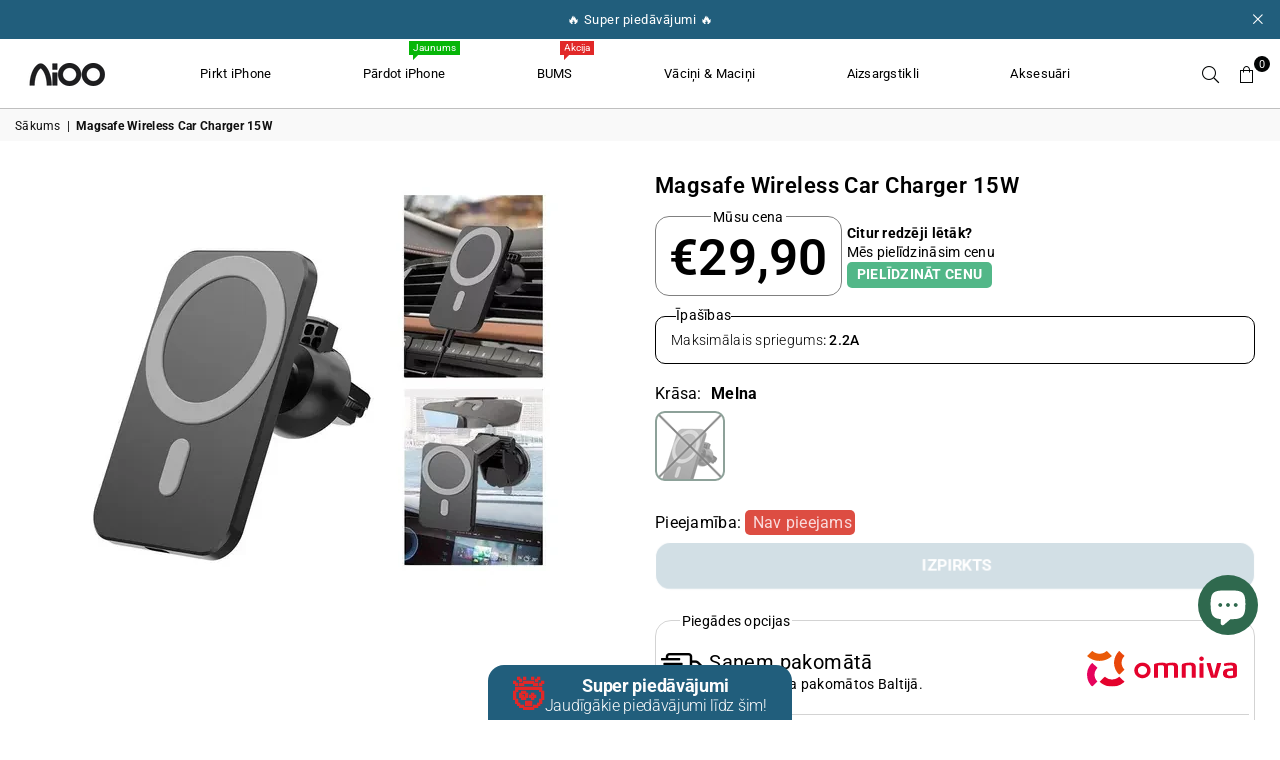

--- FILE ---
content_type: text/html; charset=utf-8
request_url: https://www.aioostore.lv/products/magsafe-wireless-car-charger-15w
body_size: 53377
content:
<!doctype html>
<html
  class="no-js"
  lang="lv-LV"
  
>
  <head>
    <script>
      // Define window.routes immediately to prevent errors in Shopify apps
      window.routes = window.routes || {};
      window.routes.url = 'https://www.aioostore.lv';
      window.routes.cart_add_url = '/cart/add';
      window.routes.cart_change_url = '/cart/change';
      window.routes.cart_update_url = '/cart/update';
      window.routes.cart_url = '/cart';
      window.routes.predictive_search_url = '/search/suggest';
      // Alias for backward compatibility with Shopify apps
      var routes = window.routes;
    </script><meta charset="utf-8"><meta http-equiv="X-UA-Compatible" content="IE=edge,chrome=1"><meta name="viewport" content="width=device-width, initial-scale=1.0"><meta name="theme-color" content="#000"><meta name="format-detection" content="telephone=no"><link rel="canonical" href="https://www.aioostore.lv/products/magsafe-wireless-car-charger-15w"><link rel="preconnect" href="https://cdn.shopify.com" crossorigin><link rel="dns-prefetch" href="https://www.aioostore.lv" crossorigin><link rel="dns-prefetch" href="https://aioolv.myshopify.com" crossorigin><link rel="preconnect" href="https://fonts.shopifycdn.com" crossorigin><link rel="shortcut icon" href="//www.aioostore.lv/cdn/shop/files/SymbolAiOOBlack_FiLLED_32x32.webp?v=1700553734" type="image/png"><link rel="apple-touch-icon-precomposed" type="image/png" sizes="152x152" href="//www.aioostore.lv/cdn/shop/files/SymbolAiOOBlack_FiLLED_152x.webp?v=1700553734"><title>Magsafe Wireless Car Charger 15W &ndash; Aioostore</title><!-- /snippets/social-meta-tags.liquid --> <meta name="keywords" content="Aioostore, www.aioostore.lv" /><meta name="author" content="Toms Ernests Velme / Valts Zutis"><meta property="og:site_name" content="Aioostore"><meta property="og:url" content="https://www.aioostore.lv/products/magsafe-wireless-car-charger-15w"><meta property="og:title" content="Magsafe Wireless Car Charger 15W"><meta property="og:type" content="product"><meta property="og:description" content="AIOO pieejams plašs mobilo ierīču aksesuāru klāsts, lai aizsargātu un personalizētu tavas viedierīces kā arī mazlietoti iPhone ar garantiju. Vari arī nopelnīt, dodot savam vecajam telefonam jaunu dzīvi un pārdodot to mums."><meta property="og:price:amount" content="29,90"><meta property="og:price:currency" content="EUR"><meta property="og:image" content="http://www.aioostore.lv/cdn/shop/products/c2f18197ebd579ef28f29adb9422ee8e_1200x1200.jpg?v=1698986852"><meta property="og:image" content="http://www.aioostore.lv/cdn/shop/files/c2f18197ebd579ef28f29adb9422ee8e_882d6e8e-51f3-4d19-9475-dbe52fa0d20e_1200x1200.jpg?v=1698986854"><meta property="og:image:secure_url" content="https://www.aioostore.lv/cdn/shop/products/c2f18197ebd579ef28f29adb9422ee8e_1200x1200.jpg?v=1698986852"><meta property="og:image:secure_url" content="https://www.aioostore.lv/cdn/shop/files/c2f18197ebd579ef28f29adb9422ee8e_882d6e8e-51f3-4d19-9475-dbe52fa0d20e_1200x1200.jpg?v=1698986854"><meta name="twitter:site" content="@adornthemes"><meta name="twitter:card" content="summary_large_image"><meta name="twitter:title" content="Magsafe Wireless Car Charger 15W"><meta name="twitter:description" content="AIOO pieejams plašs mobilo ierīču aksesuāru klāsts, lai aizsargātu un personalizētu tavas viedierīces kā arī mazlietoti iPhone ar garantiju. Vari arī nopelnīt, dodot savam vecajam telefonam jaunu dzīvi un pārdodot to mums.">
<link rel="preload" as="font" href="//www.aioostore.lv/cdn/fonts/roboto/roboto_n4.2019d890f07b1852f56ce63ba45b2db45d852cba.woff2" type="font/woff2" crossorigin><link rel="preload" as="font" href="//www.aioostore.lv/cdn/fonts/roboto/roboto_n7.f38007a10afbbde8976c4056bfe890710d51dec2.woff2" type="font/woff2" crossorigin><link rel="preload" as="font" href="//www.aioostore.lv/cdn/fonts/poppins/poppins_n4.0ba78fa5af9b0e1a374041b3ceaadf0a43b41362.woff2" type="font/woff2" crossorigin><link rel="preload" as="font" href="//www.aioostore.lv/cdn/fonts/poppins/poppins_n7.56758dcf284489feb014a026f3727f2f20a54626.woff2" type="font/woff2" crossorigin><link rel="preload" as="font" href="//www.aioostore.lv/cdn/fonts/lato/lato_n4.c3b93d431f0091c8be23185e15c9d1fee1e971c5.woff2" type="font/woff2" crossorigin><link rel="preload" as="font" href="//www.aioostore.lv/cdn/fonts/lato/lato_n7.900f219bc7337bc57a7a2151983f0a4a4d9d5dcf.woff2" type="font/woff2" crossorigin><link rel="preload" as="font" href="//www.aioostore.lv/cdn/shop/t/57/assets/adorn-icons.woff2?v=23110375483909177801759390477" type="font/woff2" crossorigin><style type="text/css">:root{--ft1:Roboto,sans-serif;--ft2:Poppins,sans-serif;--ft3:Lato,sans-serif;--site_gutter:15px;--grid_gutter:30px;--grid_gutter_sm:15px; --input_height:38px;--input_height_sm:32px;--error:#d20000}*,::after,::before{box-sizing:border-box}article,aside,details,figcaption,figure,footer,header,hgroup,main,menu,nav,section,summary{display:block}body,button,input,select,textarea{font-family:-apple-system,BlinkMacSystemFont,"Segoe UI","Roboto","Oxygen","Ubuntu","Cantarell","Helvetica Neue",sans-serif;-webkit-font-smoothing:antialiased;-webkit-text-size-adjust:100%}a{background-color:transparent}a,a:after,a:before{transition:all .3s ease-in-out}b,strong{font-weight:700;}em{font-style:italic}small{font-size:80%}sub,sup{font-size:75%;line-height:0;position:relative;vertical-align:baseline}sup{top:-.5em}sub{bottom:-.25em}img{max-width:100%;border:0}button,input,optgroup,select,textarea{color:inherit;font:inherit;margin:0;outline:0}button[disabled],input[disabled]{cursor:default}[type=button]::-moz-focus-inner,[type=reset]::-moz-focus-inner,[type=submit]::-moz-focus-inner,button::-moz-focus-inner{border-style:none;padding:0}[type=button]:-moz-focusring,[type=reset]:-moz-focusring,[type=submit]:-moz-focusring,button:-moz-focusring{outline:1px dotted ButtonText}input[type=email],input[type=number],input[type=password],input[type=search]{-webkit-appearance:none;-moz-appearance:none}table{width:100%;border-collapse:collapse;border-spacing:0}td,th{padding:0}textarea{overflow:auto;-webkit-appearance:none;-moz-appearance:none}[tabindex='-1']:focus{outline:0}a,img{outline:0!important;border:0}[role=button],a,button,input,label,select,textarea{touch-action:manipulation}.fl,.flex{display:flex}.fl1,.flex-item{flex:1}.clearfix::after{content:'';display:table;clear:both}.clear{clear:both}.icon__fallback-text,.v-hidden{position:absolute!important;overflow:hidden;clip:rect(0 0 0 0);height:1px;width:1px;margin:-1px;padding:0;border:0}.visibility-hidden{visibility:hidden}.js-focus-hidden:focus{outline:0}.no-js:not(html),.no-js .js{display:none}.no-js .no-js:not(html){display:block}.skip-link:focus{clip:auto;width:auto;height:auto;margin:0;color:#111;background-color:#fff;padding:10px;opacity:1;z-index:10000;transition:none}blockquote{background:#f8f8f8;font-weight:600;font-size:15px;font-style:normal;text-align:center;padding:0 30px;margin:0}.rte blockquote{padding:25px;margin-bottom:20px}blockquote p+cite{margin-top:7.5px}blockquote cite{display:block;font-size:13px;font-style:inherit}code,pre{font-family:Consolas,monospace;font-size:1em}pre{overflow:auto}.rte:last-child{margin-bottom:0}.rte .h1,.rte .h2,.rte .h3,.rte .h4,.rte .h5,.rte .h6,.rte h1,.rte h2,.rte h3,.rte h4,.rte h5,.rte h6{margin-top:15px;margin-bottom:7.5px}.rte .h1:first-child,.rte .h2:first-child,.rte .h3:first-child,.rte .h4:first-child,.rte .h5:first-child,.rte .h6:first-child,.rte h1:first-child,.rte h2:first-child,.rte h3:first-child,.rte h4:first-child,.rte h5:first-child,.rte h6:first-child{margin-top:0}.rte li{margin-bottom:4px;list-style:inherit}.rte li:last-child{margin-bottom:0}.rte-setting{margin-bottom:11.11111px}.rte-setting:last-child{margin-bottom:0}p:last-child{margin-bottom:0}li{list-style:none}.fine-print{font-size:1.07692em;font-style:italic;margin:20px 0}.txt--minor{font-size:80%}.txt--emphasis{font-style:italic}.icon{display:inline-block;width:20px;height:20px;vertical-align:middle;fill:currentColor}.no-svg .icon{display:none}svg.icon:not(.icon--full-color) circle,svg.icon:not(.icon--full-color) ellipse,svg.icon:not(.icon--full-color) g,svg.icon:not(.icon--full-color) line,svg.icon:not(.icon--full-color) path,svg.icon:not(.icon--full-color) polygon,svg.icon:not(.icon--full-color) polyline,svg.icon:not(.icon--full-color) rect,symbol.icon:not(.icon--full-color) circle,symbol.icon:not(.icon--full-color) ellipse,symbol.icon:not(.icon--full-color) g,symbol.icon:not(.icon--full-color) line,symbol.icon:not(.icon--full-color) path,symbol.icon:not(.icon--full-color) polygon,symbol.icon:not(.icon--full-color) polyline,symbol.icon:not(.icon--full-color) rect{fill:inherit;stroke:inherit}.no-svg .icon__fallback-text{position:static!important;overflow:inherit;clip:none;height:auto;width:auto;margin:0}ol,ul{margin:0;padding:0}ol{list-style:decimal}.list--inline{padding:0;margin:0}.list--inline li{display:inline-block;margin-bottom:0;vertical-align:middle}.rte img{height:auto}.rte table{table-layout:fixed}.rte ol,.rte ul{margin:20px 0 30px 30px}.rte ol.list--inline,.rte ul.list--inline{margin-left:0}.rte ul{list-style:disc outside}.rte ul ul{list-style:circle outside}.rte ul ul ul{list-style:square outside}.rte a:not(.btn){padding-bottom:1px}.tc .rte ol,.tc .rte ul,.tc.rte ol,.tc.rte ul{margin-left:0;list-style-position:inside}.rte__table-wrapper{max-width:100%;overflow:auto;-webkit-overflow-scrolling:touch}svg:not(:root){overflow:hidden}.video-wrapper{position:relative;overflow:hidden;max-width:100%;padding-bottom:56.25%;height:0;height:auto}.video-wrapper iframe{position:absolute;top:0;left:0;width:100%;height:100%}form{margin:0}legend{border:0;padding:0}button,input[type=submit],label[for]{cursor:pointer}input[type=text]{-webkit-appearance:none;-moz-appearance:none}[type=checkbox]+label,[type=radio]+label{display:inline-block;margin-bottom:0}textarea{min-height:100px}input[type=checkbox],input[type=radio]{margin:0 5px 0 0;vertical-align:middle}select::-ms-expand{display:none}.label--hidden{position:absolute;height:0;width:0;margin-bottom:0;overflow:hidden;clip:rect(1px,1px,1px,1px)}.form-vertical input,.form-vertical select,.form-vertical textarea{display:block;width:100%}.form-vertical [type=checkbox],.form-vertical [type=radio]{display:inline-block;width:auto;margin-right:5px}.form-vertical .btn,.form-vertical [type=submit]{display:inline-block;width:auto}.grid--table{display:table;table-layout:fixed;width:100%}.grid--table>.gitem{float:none;display:table-cell;vertical-align:middle}.is-transitioning{display:block!important;visibility:visible!important}.mr0{margin:0 !important;}.pd0{ padding:0 !important;}.db{display:block}.dbi{display:inline-block}.dn, .hidden,.btn.loading .txt {display:none}.of_hidden {overflow:hidden}.pa {position:absolute}.pr {position:relative}.fw-300{font-weight:300}.fw-400{font-weight:400}.fw-500{font-weight:500}.fw-600{font-weight:600}b,strong,.fw-700{font-weight:700}em, .em{font-style:italic}.tt-u{text-transform:uppercase}.tt-l{text-transform:lowercase}.tt-c{text-transform:capitalize}.tt-n{text-transform:none}.list-bullet,.list-arrow,.list-square,.order-list{padding:0 0 15px 15px;}.list-bullet li {list-style:disc; padding:4px 0; }.list-bullet ul, .list-circle ul, .list-arrow ul, .order-list li {padding-left:15px;}.list-square li {list-style:square; padding:4px 0; } .list-arrow li {list-style:disclosure-closed; padding:4px 0; }.order-list li {list-style:decimal; padding:4px 0; }.tdn {text-decoration:none!important}.tdu {text-decoration:underline}.imgFt{position:absolute;top:0;left:0;width:100%;height:100%;object-fit:cover; object-position:center; }.imgFl { display:block; width:100%; height:auto; }.imgWrapper { display:block; margin:auto; }.autoHt { height:auto; }.bgImg { background-size:cover; background-repeat:no-repeat; background-position:center; }.grid-sizer{width:25%; position:absolute}.w_auto {width:auto!important}.h_auto{height:auto}.w_100{width:100%!important}.h_100{height:100%!important}.pd10 {padding:10px;}.grid{display:flex;flex-wrap:wrap;list-style:none;margin:0 -7.5px }.gitem{flex:0 0 auto;padding-left:7.5px;padding-right:7.5px;width:100%}.col-1,.rwcols-1 .gitem, .wd100{width:100%}.col-2,.rwcols-2 .gitem,.wd50{width:50%}.col-3,.rwcols-3 .gitem,.wd33{width:33.33333%}.col-4,.rwcols-4 .gitem,.wd25{width:25%}.col-5,.rwcols-5 .gitem,.wd20{width:20%}.col-6,.rwcols-6 .gitem,.wd16{width:16.66667%}.col-7,.rwcols-7 .gitem,.wd14{width:14.28571%}.col-8,.rwcols-8 .gitem,.wd12{width:12.5%}.col-9,.rwcols-9 .gitem,.wd11{width:11.11111%}.col-10,.rwcols-10 .gitem,.wd10{width:10%}.wd30{width:30%}.wd37{width:37.5%}.wd40{width:40%}.wd60{width:60%}.wd62{width:62.5%}.wd66{width:66.66667%}.wd70{width:70%}.wd75{width:75%}.wd80{width:80%}.wd83{width:83.33333%}.wd87{width:87.5%}.wd90{width:90%}.wd100{width:100%}.show{display:block!important}.hide{display:none!important}.grid-products{margin:0 -0.0px}.grid-products .gitem{padding-left:0.0px;padding-right:0.0px}.f-row{flex-direction:row}.f-col{flex-direction:column}.f-wrap{flex-wrap:wrap}.f-nowrap{flex-wrap:nowrap}.f-jcs{justify-content:flex-start}.f-jce{justify-content:flex-end}.f-jcc{justify-content:center}.f-jcsb{justify-content:space-between}.f-jcsa{justify-content:space-around}.f-jcse{justify-content:space-evenly}.f-ais{align-items:flex-start}.f-aie{align-items:flex-end}.f-aic{align-items:center}.f-aib{align-items:baseline}.f-aist{align-items:stretch}.f-acs{align-content:flex-start}.f-ace{align-content:flex-end}.f-acc{align-content:center}.f-acsb{align-content:space-between}.f-acsa{align-content:space-around}.f-acst{align-content:stretch}.f-asa{align-self:auto}.f-ass{align-self:flex-start}.f-ase{align-self:flex-end}.f-asc{align-self:center}.f-asb{align-self:baseline}.f-asst{align-self:stretch}.order0{order:0}.order1{order:1}.order2{order:2}.order3{order:3}.tl{text-align:left!important}.tc{text-align:center!important}.tr{text-align:right!important}.m_auto{margin-left:auto;margin-right:auto}.ml_auto{margin-left:auto}.mr_auto{margin-right:auto}.m0{margin:0!important}.mt0{margin-top:0!important}.ml0{margin-left:0!important}.mr0{margin-right:0!important}.mb0{margin-bottom:0!important}.ml5{margin-left:5px}.mt5{margin-top:5px}.mr5{margin-right:5px}.mb5{margin-bottom:5px}.ml10{margin-left:10px}.mt10{margin-top:10px}.mr10{margin-right:10px}.mb10{margin-bottom:10px}.ml15{margin-left:15px}.mt15{margin-top:15px}.mr15{margin-right:15px}.mb15{margin-bottom:15px}.ml20{margin-left:20px}.mt20{margin-top:20px!important}.mr20{margin-right:20px}.mb20{margin-bottom:20px}.ml25{margin-left:25px}.mt25{margin-top:25px}.mr25{margin-right:25px}.mb25{margin-bottom:25px}.ml30{margin-left:30px}.mt30{margin-top:30px}.mr30{margin-right:30px}.mb30{margin-bottom:30px}.mb35{margin-bottom:35px}.mb40{margin-bottom:40px}.mb45{margin-bottom:45px}.mb50{margin-bottom:50px}@media (min-width:768px){.col-md-1{width:100%}.col-md-2,.rwcols-md-2 .gitem,.wd50-md{width:50%}.col-md-3,.rwcols-md-3 .gitem,.wd33-md{width:33.33333%}.col-md-4,.rwcols-md-4 .gitem,.wd25-md{width:25%}.col-md-5,.rwcols-md-5 .gitem,.wd20-md{width:20%}.col-md-6,.rwcols-md-6 .gitem,.wd16-md{width:16.66667%}.col-md-7,.rwcols-md-7 .gitem,.wd14-md{width:14.28571%}.col-md-8,.rwcols-md-8 .gitem,.wd12-md{width:12.5%}.col-md-9,.rwcols-md-9 .gitem,.wd11-md{width:11.11111%}.col-md-10,.rwcols-md-10 .gitem,.wd10-md{width:10%}.wd30-md{width:30%}.wd37-md{width:37.5%}.wd40-md{width:40%}.wd60-md{width:60%}.wd62-md{width:62.5%}.wd66-md{width:66.66667%}.wd70-md{width:70%}.wd75-md{width:75%}.wd80-md{width:80%}.wd83-md{width:83.33333%}.wd87-md{width:87.5%}.wd90-md{width:90%}.tl-md{text-align:left!important}.tc-md{text-align:center!important}.tr-md{text-align:right!important}.f-row-md{flex-direction:row}.f-col-md{flex-direction:column}.f-wrap-md{flex-wrap:wrap}.f-nowrap-md{flex-wrap:nowrap}.f-jcs-md{justify-content:flex-start}.f-jce-md{justify-content:flex-end}.f-jcc-md{justify-content:center}.f-jcsb-md{justify-content:space-between}.f-jcsa-md{justify-content:space-around}.f-jcse-md{justify-content:space-evenly}.f-ais-md{align-items:flex-start}.f-aie-md{align-items:flex-end}.f-aic-md{align-items:center}.f-aib-md{align-items:baseline}.f-aist-md{align-items:stretch}.f-acs-md{align-content:flex-start}.f-ace-md{align-content:flex-end}.f-acc-md{align-content:center}.f-acsb-md{align-content:space-between}.f-acsa-md{align-content:space-around}.f-acst-md{align-content:stretch}.f-asa-md{align-self:auto}.f-ass-md{align-self:flex-start}.f-ase-md{align-self:flex-end}.f-asc-md{align-self:center}.f-asb-md{align-self:baseline}.f-asst-md{align-self:stretch}.mb0-md{margin-bottom:0}.mb5-md{margin-bottom:5px}.mb10-md{margin-bottom:10px}.mb15-md{margin-bottom:15px}.mb20-md{margin-bottom:20px}.mb25-md{margin-bottom:25px}.mb30-md{margin-bottom:30px}.mb35-md{margin-bottom:35px}.mb40-md{margin-bottom:40px}.mb45-md{margin-bottom:45px}.mb50-md{margin-bottom:50px}}@media (min-width:1025px){.grid{margin:0 -15px }.gitem{padding-left:15px;padding-right:15px }.col-lg-1{width:100%}.col-lg-2,.rwcols-lg-2 .gitem,.wd50-lg{width:50%}.col-lg-3,.rwcols-lg-3 .gitem,.wd33-lg{width:33.33333%}.col-lg-4,.rwcols-lg-4 .gitem,.wd25-lg{width:25%}.col-lg-5,.rwcols-lg-5 .gitem,.wd20-lg{width:20%}.col-lg-6,.rwcols-lg-6 .gitem,.wd16-lg{width:16.66667%}.col-lg-7,.rwcols-lg-7 .gitem,.wd14-lg{width:14.28571%}.col-lg-8,.rwcols-lg-8 .gitem,.wd12-lg{width:12.5%}.col-lg-9,.rwcols-lg-9 .gitem,.wd11-lg{width:11.11111%}.col-lg-10,.rwcols-lg-10 .gitem,.wd10-lg{width:10%}.wd30-lg{width:30%}.wd37-lg{width:37.5%}.wd40-lg{width:40%}.wd60-lg{width:60%}.wd62-lg{width:62.5%}.wd66-lg{width:66.66667%}.wd70-lg{width:70%}.wd75-lg{width:75%}.wd80-lg{width:80%}.wd83-lg{width:83.33333%}.wd87-lg{width:87.5%}.wd90-lg{width:90%}.show-lg{display:block!important}.hide-lg{display:none!important}.f-row-lg{flex-direction:row}.f-col-lg{flex-direction:column}.f-wrap-lg{flex-wrap:wrap}.f-nowrap-lg{flex-wrap:nowrap}.tl-lg {text-align:left!important}.tc-lg {text-align:center!important}.tr-lg {text-align:right!important}.grid-products{margin:0 -15.0px}.grid-products .gitem{padding-left:15.0px;padding-right:15.0px}}@media (min-width:1280px){.col-xl-1{width:100%}.col-xl-2,.rwcols-xl-2 .gitem,.wd50-xl{width:50%}.col-xl-3,.rwcols-xl-3 .gitem,.wd33-xl{width:33.33333%}.col-xl-4,.rwcols-xl-4 .gitem,.wd25-xl{width:25%}.col-xl-5,.rwcols-xl-5 .gitem,.wd20-xl{width:20%}.col-xl-6,.rwcols-xl-6 .gitem,.wd16-xl{width:16.66667%}.col-xl-7,.rwcols-xl-7 .gitem,.wd14-xl{width:14.28571%}.col-xl-8,.rwcols-xl-8 .gitem,.wd12-xl{width:12.5%}.col-xl-9,.rwcols-xl-9 .gitem,.wd11-xl{width:11.11111%}.col-xl-10,.rwcols-xl-10 .gitem,.wd10-xl{width:10%}.wd30-xl{width:30%}.wd37-xl{width:37.5%}.wd40-xl{width:40%}.wd60-xl{width:60%}.wd62-xl{width:62.5%}.wd66-xl{width:66.66667%}.wd70-xl{width:70%}.wd75-xl{width:75%}.wd80-xl{width:80%}.wd83-xl{width:83.33333%}.wd87-xl{width:87.5%}.wd90-xl{width:90%}.show-xl{display:block!important}.hide-xl{display:none!important}.f-wrap-xl{flex-wrap:wrap}.f-col-xl{flex-direction:column}.tl-xl {text-align:left!important}.tc-xl {text-align:center!important}.tr-xl {text-align:right!important}}@media only screen and (min-width:768px) and (max-width:1025px){.show-md{display:block!important}.hide-md{display:none!important}}.hide-dk {display:none!important}.show-dk {display:block!important}@media only screen and (max-width:767px){.show-sm{display:block!important}.hide-sm{display:none!important}}@font-face{font-family:Adorn-Icons;src:url("//www.aioostore.lv/cdn/shop/t/57/assets/adorn-icons.woff2?v=23110375483909177801759390477") format('woff2'),url("//www.aioostore.lv/cdn/shop/t/57/assets/adorn-icons.woff?v=3660380726993999231759390476") format('woff');font-weight:400;font-style:normal;font-display:swap}.at{font:normal normal normal 15px/1 Adorn-Icons;speak:none;text-transform:none;display:inline-block;vertical-align:middle;text-rendering:auto;-webkit-font-smoothing:antialiased;-moz-osx-font-smoothing:grayscale}@font-face {font-family: Roboto;font-weight: 300;font-style: normal;font-display: swap;src: url("//www.aioostore.lv/cdn/fonts/roboto/roboto_n3.9ac06d5955eb603264929711f38e40623ddc14db.woff2") format("woff2"), url("//www.aioostore.lv/cdn/fonts/roboto/roboto_n3.797df4bf78042ba6106158fcf6a8d0e116fbfdae.woff") format("woff");}@font-face {font-family: Roboto;font-weight: 400;font-style: normal;font-display: swap;src: url("//www.aioostore.lv/cdn/fonts/roboto/roboto_n4.2019d890f07b1852f56ce63ba45b2db45d852cba.woff2") format("woff2"), url("//www.aioostore.lv/cdn/fonts/roboto/roboto_n4.238690e0007583582327135619c5f7971652fa9d.woff") format("woff");}@font-face {font-family: Roboto;font-weight: 500;font-style: normal;font-display: swap;src: url("//www.aioostore.lv/cdn/fonts/roboto/roboto_n5.250d51708d76acbac296b0e21ede8f81de4e37aa.woff2") format("woff2"), url("//www.aioostore.lv/cdn/fonts/roboto/roboto_n5.535e8c56f4cbbdea416167af50ab0ff1360a3949.woff") format("woff");}@font-face {font-family: Roboto;font-weight: 600;font-style: normal;font-display: swap;src: url("//www.aioostore.lv/cdn/fonts/roboto/roboto_n6.3d305d5382545b48404c304160aadee38c90ef9d.woff2") format("woff2"), url("//www.aioostore.lv/cdn/fonts/roboto/roboto_n6.bb37be020157f87e181e5489d5e9137ad60c47a2.woff") format("woff");}@font-face {font-family: Roboto;font-weight: 700;font-style: normal;font-display: swap;src: url("//www.aioostore.lv/cdn/fonts/roboto/roboto_n7.f38007a10afbbde8976c4056bfe890710d51dec2.woff2") format("woff2"), url("//www.aioostore.lv/cdn/fonts/roboto/roboto_n7.94bfdd3e80c7be00e128703d245c207769d763f9.woff") format("woff");}@font-face {font-family: Poppins;font-weight: 300;font-style: normal;font-display: swap;src: url("//www.aioostore.lv/cdn/fonts/poppins/poppins_n3.05f58335c3209cce17da4f1f1ab324ebe2982441.woff2") format("woff2"), url("//www.aioostore.lv/cdn/fonts/poppins/poppins_n3.6971368e1f131d2c8ff8e3a44a36b577fdda3ff5.woff") format("woff");}@font-face {font-family: Poppins;font-weight: 400;font-style: normal;font-display: swap;src: url("//www.aioostore.lv/cdn/fonts/poppins/poppins_n4.0ba78fa5af9b0e1a374041b3ceaadf0a43b41362.woff2") format("woff2"), url("//www.aioostore.lv/cdn/fonts/poppins/poppins_n4.214741a72ff2596839fc9760ee7a770386cf16ca.woff") format("woff");}@font-face {font-family: Poppins;font-weight: 500;font-style: normal;font-display: swap;src: url("//www.aioostore.lv/cdn/fonts/poppins/poppins_n5.ad5b4b72b59a00358afc706450c864c3c8323842.woff2") format("woff2"), url("//www.aioostore.lv/cdn/fonts/poppins/poppins_n5.33757fdf985af2d24b32fcd84c9a09224d4b2c39.woff") format("woff");}@font-face {font-family: Poppins;font-weight: 600;font-style: normal;font-display: swap;src: url("//www.aioostore.lv/cdn/fonts/poppins/poppins_n6.aa29d4918bc243723d56b59572e18228ed0786f6.woff2") format("woff2"), url("//www.aioostore.lv/cdn/fonts/poppins/poppins_n6.5f815d845fe073750885d5b7e619ee00e8111208.woff") format("woff");}@font-face {font-family: Poppins;font-weight: 700;font-style: normal;font-display: swap;src: url("//www.aioostore.lv/cdn/fonts/poppins/poppins_n7.56758dcf284489feb014a026f3727f2f20a54626.woff2") format("woff2"), url("//www.aioostore.lv/cdn/fonts/poppins/poppins_n7.f34f55d9b3d3205d2cd6f64955ff4b36f0cfd8da.woff") format("woff");}@font-face {font-family: Lato;font-weight: 300;font-style: normal;font-display: swap;src: url("//www.aioostore.lv/cdn/fonts/lato/lato_n3.a7080ececf6191f1dd5b0cb021691ca9b855c876.woff2") format("woff2"), url("//www.aioostore.lv/cdn/fonts/lato/lato_n3.61e34b2ff7341f66543eb08e8c47eef9e1cde558.woff") format("woff");}@font-face {font-family: Lato;font-weight: 400;font-style: normal;font-display: swap;src: url("//www.aioostore.lv/cdn/fonts/lato/lato_n4.c3b93d431f0091c8be23185e15c9d1fee1e971c5.woff2") format("woff2"), url("//www.aioostore.lv/cdn/fonts/lato/lato_n4.d5c00c781efb195594fd2fd4ad04f7882949e327.woff") format("woff");}@font-face {font-family: Lato;font-weight: 500;font-style: normal;font-display: swap;src: url("//www.aioostore.lv/cdn/fonts/lato/lato_n5.b2fec044fbe05725e71d90882e5f3b21dae2efbd.woff2") format("woff2"), url("//www.aioostore.lv/cdn/fonts/lato/lato_n5.f25a9a5c73ff9372e69074488f99e8ac702b5447.woff") format("woff");}@font-face {font-family: Lato;font-weight: 600;font-style: normal;font-display: swap;src: url("//www.aioostore.lv/cdn/fonts/lato/lato_n6.38d0e3b23b74a60f769c51d1df73fac96c580d59.woff2") format("woff2"), url("//www.aioostore.lv/cdn/fonts/lato/lato_n6.3365366161bdcc36a3f97cfbb23954d8c4bf4079.woff") format("woff");}@font-face {font-family: Lato;font-weight: 700;font-style: normal;font-display: swap;src: url("//www.aioostore.lv/cdn/fonts/lato/lato_n7.900f219bc7337bc57a7a2151983f0a4a4d9d5dcf.woff2") format("woff2"), url("//www.aioostore.lv/cdn/fonts/lato/lato_n7.a55c60751adcc35be7c4f8a0313f9698598612ee.woff") format("woff");}.page-width { margin:0 auto; padding-left:10px; padding-right:10px; max-width:1350px; }.fullwidth { max-width:100%; padding-left:10px; padding-right:10px; }@media only screen and (min-width:766px) { .page-width { padding-left:15px; padding-right:15px; }.fullwidth { padding-left:15px; padding-right:15px; }}@media only screen and (min-width:1280px){.fullwidth { padding-left:55px; padding-right:55px; }}.fullwidth.npd { padding-left:0; padding-right:0; }</style><link rel="stylesheet" href="//www.aioostore.lv/cdn/shop/t/57/assets/theme.css?v=113981424939065378531768224814" type="text/css" media="all">    <script src="//www.aioostore.lv/cdn/shop/t/57/assets/lazysizes.js?v=87699819761267479901759390477" async></script>  <script>var theme = {strings:{addToCart:"Pievienot grozam",preOrder:" Iepriekšpasūtījums",soldOut:" Izpirkts",unavailable:" Nav pieejams",showMore:"Parādīt vēl",showLess:"Parādīt mazāk"},mlcurrency:true,moneyFormat:"€{{amount_with_comma_separator}}",currencyFormat:"money_format",shopCurrency:"EUR",autoCurrencies:true,money_currency_format:"€{{amount_with_comma_separator}} EUR",money_format:"€{{amount_with_comma_separator}}",ajax_cart:true,fixedHeader:false,animation:false,animationMobile:true,searchresult:"Apskatīt visus",wlAvailable:"Pieejams vēlmju sarakstā",rtl:false,};document.documentElement.className = document.documentElement.className.replace('no-js', 'js');var Metatheme = null,thm = 'Avone', shpeml = 'info@aioo.lv', dmn = window.location.hostname;// Prevent duplicate Trustpilot script declarationsif (typeof window.trustpilot_trustbox_settings === 'undefined') {window.trustpilot_trustbox_settings = {};}        window.lazySizesConfig = window.lazySizesConfig || {};window.lazySizesConfig.loadMode = 1;      window.lazySizesConfig.loadHidden = false;        window.shopUrl = 'https://www.aioostore.lv';      // window.routes already defined at the beginning of <head>      window.cartStrings = {        error: `Kļūda atjaunojot Tavu grozu, mēģini vēlreiz..`,        quantityError: `Tu vari pievienot tikai šādu skaitu šīs preces - [quantity].`      };</script><script src="//www.aioostore.lv/cdn/shop/t/57/assets/vendor.js?v=12795424247232286211759390480" defer="defer"></script>



<script>window.performance && window.performance.mark && window.performance.mark('shopify.content_for_header.start');</script><meta name="facebook-domain-verification" content="au8m968gfizfud03e17kqqjytllgio">
<meta name="facebook-domain-verification" content="tzpgx2bh4wk0e2rkjfbldlsqiib7ga">
<meta name="facebook-domain-verification" content="hr5eicbvlpzvv251x5udcidd2ntts6">
<meta name="facebook-domain-verification" content="569tdku7w9l3a63jobenqww9cykl8u">
<meta name="facebook-domain-verification" content="ibfj8ao0pv2ie64ws4naocoyl2ich8">
<meta name="google-site-verification" content="rRXwdwun7Q-D-PVB5cOwfECefaQ33ySLMDIJ4b65e7Q">
<meta id="shopify-digital-wallet" name="shopify-digital-wallet" content="/56671994013/digital_wallets/dialog">
<link rel="alternate" type="application/json+oembed" href="https://www.aioostore.lv/products/magsafe-wireless-car-charger-15w.oembed">
<script async="async" data-src="/checkouts/internal/preloads.js?locale=lv-LV"></script>
<script id="shopify-features" type="application/json">{"accessToken":"bfa8a2e42e3cadf831ac799a78713530","betas":["rich-media-storefront-analytics"],"domain":"www.aioostore.lv","predictiveSearch":true,"shopId":56671994013,"locale":"en"}</script>
<script>var Shopify = Shopify || {};
Shopify.shop = "aioolv.myshopify.com";
Shopify.locale = "lv-LV";
Shopify.currency = {"active":"EUR","rate":"1.0"};
Shopify.country = "LV";
Shopify.theme = {"name":"aioostore-theme\/main","id":187921432919,"schema_name":"Avone","schema_version":"5.1","theme_store_id":null,"role":"main"};
Shopify.theme.handle = "null";
Shopify.theme.style = {"id":null,"handle":null};
Shopify.cdnHost = "www.aioostore.lv/cdn";
Shopify.routes = Shopify.routes || {};
Shopify.routes.root = "/";</script>
<script type="module">!function(o){(o.Shopify=o.Shopify||{}).modules=!0}(window);</script>
<script>!function(o){function n(){var o=[];function n(){o.push(Array.prototype.slice.apply(arguments))}return n.q=o,n}var t=o.Shopify=o.Shopify||{};t.loadFeatures=n(),t.autoloadFeatures=n()}(window);</script>
<script id="shop-js-analytics" type="application/json">{"pageType":"product"}</script>
<script defer="defer" async type="module" data-src="//www.aioostore.lv/cdn/shopifycloud/shop-js/modules/v2/client.init-shop-cart-sync_BT-GjEfc.en.esm.js"></script>
<script defer="defer" async type="module" data-src="//www.aioostore.lv/cdn/shopifycloud/shop-js/modules/v2/chunk.common_D58fp_Oc.esm.js"></script>
<script defer="defer" async type="module" data-src="//www.aioostore.lv/cdn/shopifycloud/shop-js/modules/v2/chunk.modal_xMitdFEc.esm.js"></script>
<script type="module">
  await import("//www.aioostore.lv/cdn/shopifycloud/shop-js/modules/v2/client.init-shop-cart-sync_BT-GjEfc.en.esm.js");
await import("//www.aioostore.lv/cdn/shopifycloud/shop-js/modules/v2/chunk.common_D58fp_Oc.esm.js");
await import("//www.aioostore.lv/cdn/shopifycloud/shop-js/modules/v2/chunk.modal_xMitdFEc.esm.js");

  window.Shopify.SignInWithShop?.initShopCartSync?.({"fedCMEnabled":true,"windoidEnabled":true});

</script>
<script>(function() {
  var isLoaded = false;
  function asyncLoad() {
    if (isLoaded) return;
    isLoaded = true;
    var urls = ["https:\/\/plugin.brevo.com\/integrations\/api\/automation\/script?user_connection_id=64229e7d0f78ab17650f3f29\u0026ma-key=1d83lekvcy21ittq8yqdyk1l\u0026shop=aioolv.myshopify.com","https:\/\/plugin.brevo.com\/integrations\/api\/sy\/cart_tracking\/script?ma-key=1d83lekvcy21ittq8yqdyk1l\u0026user_connection_id=64229e7d0f78ab17650f3f29\u0026shop=aioolv.myshopify.com","https:\/\/ecommplugins-scripts.trustpilot.com\/v2.1\/js\/header.min.js?settings=eyJrZXkiOiIybDhkczlaVXRPeHVRSTBFIn0=\u0026v=2.5\u0026shop=aioolv.myshopify.com","https:\/\/ecommplugins-trustboxsettings.trustpilot.com\/aioolv.myshopify.com.js?settings=1697453843024\u0026shop=aioolv.myshopify.com","https:\/\/production.parcely.app\/cartV2.js?shop=aioolv.myshopify.com"];
    for (var i = 0; i < urls.length; i++) {
      var s = document.createElement('script');
      s.type = 'text/javascript';
      s.async = true;
      s.src = urls[i];
      var x = document.getElementsByTagName('script')[0];
      x.parentNode.insertBefore(s, x);
    }
  };
  document.addEventListener('StartAsyncLoading',function(event){asyncLoad();});if(window.attachEvent) {
    window.attachEvent('onload', function(){});
  } else {
    window.addEventListener('load', function(){}, false);
  }
})();</script>
<script id="__st">var __st={"a":56671994013,"offset":7200,"reqid":"13a81402-ab4a-4f0d-94d3-7d43332c2706-1769262471","pageurl":"www.aioostore.lv\/products\/magsafe-wireless-car-charger-15w","u":"da619a07c288","p":"product","rtyp":"product","rid":8627260064087};</script>
<script>window.ShopifyPaypalV4VisibilityTracking = true;</script>
<script id="captcha-bootstrap">!function(){'use strict';const t='contact',e='account',n='new_comment',o=[[t,t],['blogs',n],['comments',n],[t,'customer']],c=[[e,'customer_login'],[e,'guest_login'],[e,'recover_customer_password'],[e,'create_customer']],r=t=>t.map((([t,e])=>`form[action*='/${t}']:not([data-nocaptcha='true']) input[name='form_type'][value='${e}']`)).join(','),a=t=>()=>t?[...document.querySelectorAll(t)].map((t=>t.form)):[];function s(){const t=[...o],e=r(t);return a(e)}const i='password',u='form_key',d=['recaptcha-v3-token','g-recaptcha-response','h-captcha-response',i],f=()=>{try{return window.sessionStorage}catch{return}},m='__shopify_v',_=t=>t.elements[u];function p(t,e,n=!1){try{const o=window.sessionStorage,c=JSON.parse(o.getItem(e)),{data:r}=function(t){const{data:e,action:n}=t;return t[m]||n?{data:e,action:n}:{data:t,action:n}}(c);for(const[e,n]of Object.entries(r))t.elements[e]&&(t.elements[e].value=n);n&&o.removeItem(e)}catch(o){console.error('form repopulation failed',{error:o})}}const l='form_type',E='cptcha';function T(t){t.dataset[E]=!0}const w=window,h=w.document,L='Shopify',v='ce_forms',y='captcha';let A=!1;((t,e)=>{const n=(g='f06e6c50-85a8-45c8-87d0-21a2b65856fe',I='https://cdn.shopify.com/shopifycloud/storefront-forms-hcaptcha/ce_storefront_forms_captcha_hcaptcha.v1.5.2.iife.js',D={infoText:'Protected by hCaptcha',privacyText:'Privacy',termsText:'Terms'},(t,e,n)=>{const o=w[L][v],c=o.bindForm;if(c)return c(t,g,e,D).then(n);var r;o.q.push([[t,g,e,D],n]),r=I,A||(h.body.append(Object.assign(h.createElement('script'),{id:'captcha-provider',async:!0,src:r})),A=!0)});var g,I,D;w[L]=w[L]||{},w[L][v]=w[L][v]||{},w[L][v].q=[],w[L][y]=w[L][y]||{},w[L][y].protect=function(t,e){n(t,void 0,e),T(t)},Object.freeze(w[L][y]),function(t,e,n,w,h,L){const[v,y,A,g]=function(t,e,n){const i=e?o:[],u=t?c:[],d=[...i,...u],f=r(d),m=r(i),_=r(d.filter((([t,e])=>n.includes(e))));return[a(f),a(m),a(_),s()]}(w,h,L),I=t=>{const e=t.target;return e instanceof HTMLFormElement?e:e&&e.form},D=t=>v().includes(t);t.addEventListener('submit',(t=>{const e=I(t);if(!e)return;const n=D(e)&&!e.dataset.hcaptchaBound&&!e.dataset.recaptchaBound,o=_(e),c=g().includes(e)&&(!o||!o.value);(n||c)&&t.preventDefault(),c&&!n&&(function(t){try{if(!f())return;!function(t){const e=f();if(!e)return;const n=_(t);if(!n)return;const o=n.value;o&&e.removeItem(o)}(t);const e=Array.from(Array(32),(()=>Math.random().toString(36)[2])).join('');!function(t,e){_(t)||t.append(Object.assign(document.createElement('input'),{type:'hidden',name:u})),t.elements[u].value=e}(t,e),function(t,e){const n=f();if(!n)return;const o=[...t.querySelectorAll(`input[type='${i}']`)].map((({name:t})=>t)),c=[...d,...o],r={};for(const[a,s]of new FormData(t).entries())c.includes(a)||(r[a]=s);n.setItem(e,JSON.stringify({[m]:1,action:t.action,data:r}))}(t,e)}catch(e){console.error('failed to persist form',e)}}(e),e.submit())}));const S=(t,e)=>{t&&!t.dataset[E]&&(n(t,e.some((e=>e===t))),T(t))};for(const o of['focusin','change'])t.addEventListener(o,(t=>{const e=I(t);D(e)&&S(e,y())}));const B=e.get('form_key'),M=e.get(l),P=B&&M;t.addEventListener('DOMContentLoaded',(()=>{const t=y();if(P)for(const e of t)e.elements[l].value===M&&p(e,B);[...new Set([...A(),...v().filter((t=>'true'===t.dataset.shopifyCaptcha))])].forEach((e=>S(e,t)))}))}(h,new URLSearchParams(w.location.search),n,t,e,['guest_login'])})(!0,!0)}();</script>
<script integrity="sha256-4kQ18oKyAcykRKYeNunJcIwy7WH5gtpwJnB7kiuLZ1E=" data-source-attribution="shopify.loadfeatures" defer="defer" data-src="//www.aioostore.lv/cdn/shopifycloud/storefront/assets/storefront/load_feature-a0a9edcb.js" crossorigin="anonymous"></script>
<script data-source-attribution="shopify.dynamic_checkout.dynamic.init">var Shopify=Shopify||{};Shopify.PaymentButton=Shopify.PaymentButton||{isStorefrontPortableWallets:!0,init:function(){window.Shopify.PaymentButton.init=function(){};var t=document.createElement("script");t.data-src="https://www.aioostore.lv/cdn/shopifycloud/portable-wallets/latest/portable-wallets.en.js",t.type="module",document.head.appendChild(t)}};
</script>
<script data-source-attribution="shopify.dynamic_checkout.buyer_consent">
  function portableWalletsHideBuyerConsent(e){var t=document.getElementById("shopify-buyer-consent"),n=document.getElementById("shopify-subscription-policy-button");t&&n&&(t.classList.add("hidden"),t.setAttribute("aria-hidden","true"),n.removeEventListener("click",e))}function portableWalletsShowBuyerConsent(e){var t=document.getElementById("shopify-buyer-consent"),n=document.getElementById("shopify-subscription-policy-button");t&&n&&(t.classList.remove("hidden"),t.removeAttribute("aria-hidden"),n.addEventListener("click",e))}window.Shopify?.PaymentButton&&(window.Shopify.PaymentButton.hideBuyerConsent=portableWalletsHideBuyerConsent,window.Shopify.PaymentButton.showBuyerConsent=portableWalletsShowBuyerConsent);
</script>
<script data-source-attribution="shopify.dynamic_checkout.cart.bootstrap">document.addEventListener("DOMContentLoaded",(function(){function t(){return document.querySelector("shopify-accelerated-checkout-cart, shopify-accelerated-checkout")}if(t())Shopify.PaymentButton.init();else{new MutationObserver((function(e,n){t()&&(Shopify.PaymentButton.init(),n.disconnect())})).observe(document.body,{childList:!0,subtree:!0})}}));
</script>

<script>window.performance && window.performance.mark && window.performance.mark('shopify.content_for_header.end');</script>
<!-- Hotjar Tracking Code for https://aioostore.lv -->
    <script>
      (function (h, o, t, j, a, r) {
        h.hj =
          h.hj ||
          function () {
            (h.hj.q = h.hj.q || []).push(arguments);
          };
        h._hjSettings = { hjid: 3781472, hjsv: 6 };
        a = o.getElementsByTagName('head')[0];
        r = o.createElement('script');
        r.async = 1;
        r.src = t + h._hjSettings.hjid + j + h._hjSettings.hjsv;
        a.appendChild(r);
      })(window, document, 'https://static.hotjar.com/c/hotjar-', '.js?sv=');
    </script>
    
    <!-- Meta Pixel Code -->
    <script>
      !function(f,b,e,v,n,t,s)
      {if(f.fbq)return;n=f.fbq=function(){n.callMethod?
      n.callMethod.apply(n,arguments):n.queue.push(arguments)};
      if(!f._fbq)f._fbq=n;n.push=n;n.loaded=!0;n.version='2.0';
      n.queue=[];t=b.createElement(e);t.async=!0;
      t.src=v;s=b.getElementsByTagName(e)[0];
      s.parentNode.insertBefore(t,s)}(window, document,'script',
      'https://connect.facebook.net/en_US/fbevents.js');
      fbq('init', '724729000036183');
      fbq('track', 'PageView');
    </script>
    <noscript><img height="1" width="1" style="display:none"
    src="https://www.facebook.com/tr?id=724729000036183&ev=PageView&noscript=1"
    /></noscript>
    <!-- End Meta Pixel Code -->
    
    <!-- --- Select2 Library  ---- -->

    <script src="//www.aioostore.lv/cdn/shop/t/57/assets/jquery.min.js?v=115860211936397945481759390474"></script>
    <link href="https://cdn.jsdelivr.net/npm/select2@4.1.0-rc.0/dist/css/select2.min.css" rel="stylesheet">
    
    <script src="https://cdn.jsdelivr.net/npm/select2@4.1.0-rc.0/dist/js/select2.min.js"></script>
    
    <!-- Grade/Battery script -->
    <script>
      function showDescriptions() {

      swatchRadios = document.getElementsByClassName("swatchInput");
        for (i = 0; i < swatchRadios.length; i++) {
        if(swatchRadios[i].checked && (swatchRadios[i].value == "New Device" || swatchRadios[i].value == "AA" || swatchRadios[i].value == "A" || swatchRadios[i].value == "B" || swatchRadios[i].value == "C" )) {
        document.getElementById(swatchRadios[i].value).style.display = "block";
        }
        }
      };

      if (document.readyState !== 'loading') {
        
        showDescriptions();

      } else {
        document.addEventListener('DOMContentLoaded', function () {
          
          showDescriptions();
        });


        setTimeout(function () {
          showDescriptions();
        }, 1500);

      };
    </script>

    <script>
  document.addEventListener("DOMContentLoaded", function () {
    // Clean bad/empty model filter params from URL to avoid empty pages (no redirects)
    try {
      var urlObj = new URL(window.location.href);
      var params = urlObj.searchParams;
      var changed = false;
      ['filter.v.m.custom.compatible_model','filter.p.m.custom.compatible_model'].forEach(function(k){
        var v = params.get(k);
        if (v === '' || v === '?' ) { params.delete(k); changed = true; }
      });
      if (changed) {
        urlObj.search = params.toString();
        window.history.replaceState({}, '', urlObj.toString());
      }
    } catch(e) { /* no-op */ }
    const links = document.querySelectorAll('.mm6main a');
    const firstlink = document.querySelector(".FirstCustom2Link");
    const firstdiv = document.querySelector("FirstCustom2Div");
    const divs = document.querySelectorAll('.admmsub');
    const maindivs = document.querySelectorAll(".mmfull");

    
  
    links.forEach((link, index) => {
      link.addEventListener('mouseover', function () {
        links.forEach(link => {
          link.classList.remove('active');
        });
        divs.forEach(div => {
          div.classList.remove('active');
        });
        this.classList.add('active');
        divs[index].classList.add('active');
      });
    });
  
    maindivs.forEach((maindiv, index) => {
      maindiv.addEventListener('mouseleave', function () {
        const currentLinks = document.querySelectorAll('.mm6main a');
        currentLinks.forEach(link => {
          link.classList.remove('active');
        });
        firstlink.classList.add('active');
      });
    });
  
  
  
  
    var urlParams = new URLSearchParams(window.location.search);
    // REMOVE auto-rewrite of facet prefix to prevent reload loops; only clean params below
    var isAiooParamTrue = urlParams.get('aioo') === 'true';
    var hasDiscountBeenApplied = document.cookie.split('; ').some((item) => item.trim().startsWith('discount_applied='));
  
    if (isAiooParamTrue && !hasDiscountBeenApplied) {
      // Show the popup only if the 'aioo' parameter is 'true' and the discount hasn't been applied before
      $.magnificPopup.open({
        items: {
          src: '#discount-popup'
        },
        type: 'inline',
        mainClass: 'mfp-zoom-in', // Set the class directly here
        removalDelay: 300 // Optional: Delay in milliseconds before popup is removed
      });
  
      // Set a cookie to indicate that the popup has been shown
      var expiryDate = new Date();
      expiryDate.setFullYear(expiryDate.getFullYear() + 1); // The cookie expires in 1 year
      document.cookie = `discount_applied=true; expires=${expiryDate.toUTCString()}; path=/`;
  
    }
    $("#model2").select2();

    const DeviceSelectorBtn = document.querySelectorAll(".DeviceSelectorBtn");
    const DeviceSelector = document.querySelectorAll(".DeviceSelector");
    const SelectedDeviceSpan = document.getElementById("SelectedDevice");
    const DeviceTitleSpan = document.getElementById("DeviceTitle");
    const modelFilter = document.querySelector('#FilterBar .select2-container');
    const modelFilter2 = document.getElementById("Saderīgā_ierīce");


    try {
      $(document).off('click.DeviceSelector').on('click.DeviceSelector', '.DeviceSelectorBtn', function(e){
        e.preventDefault();
        var $el = $('#DeviceSelector');
        if ($el.length) {
          // ensure options are present
          var select = document.getElementById('DeviceSelectorForm');
          if (select && select.options.length <= 1) {
            fetch('/collections/smartphone-cases?view=models', { credentials: 'same-origin' })
              .then(function(r){ return r.text(); })
              .then(function(html){ select.insertAdjacentHTML('beforeend', html); });
          }
          $.magnificPopup.open({ items: { src: '#DeviceSelector' }, type: 'inline', mainClass: 'mfp-zoom-in', removalDelay: 300 });
        }
      });
    } catch(e) {}

    document.getElementById('DeviceSelectorForm').onchange = function() {
      const selectedDevice = this.value;
      // Store the selection in localStorage for persistence across sessions
      localStorage.setItem('AIOO_selectedDevice', selectedDevice);
    };


    try { $('#DeviceSelectorForm').select2({
      width: "fit-content",
      dropdownParent: $("#DeviceSelector")
    }); } catch(e) {}
    
    
    if (false && localStorage.AIOO_selectedDevice) {
      
      SelectedDeviceSpan.style.display = "block";
      DeviceTitleSpan.innerHTML = "⭐️ " + localStorage.AIOO_selectedDevice + " ⭐️";
      if (modelFilter) {
        modelFilter.style.display = "none";
      }
      if (modelFilter2) {
        modelFilter2.style.display = "none";
        
      }

      DeviceSelectorBtn.forEach(item => {
      item.innerHTML = localStorage.AIOO_selectedDevice;
      item.style.fontWeight = "bold";
      item.style.textTransform = "none";
      });
      
    }
    const selectedDevice = null; // disable auto-filter redirects completely
    // Encode the device for URL
    if (selectedDevice) {
      const encodedDevice = encodeURIComponent(selectedDevice);


      // Construct the filter query parameter (legacy, not used for redirect)
      const filterQueryParam = `?filter.${(window.AIOO_modelFilterPrefix||'v.m')}.custom.compatible_model=${encodedDevice}`;
  
      // Get the current URL
      const currentUrl = window.location.href;
  
      // Check if we're on the smartphone cases collection page and the filter is not already applied
      if (currentUrl.includes("/products/")) {
        // hard-disable auto-redirect block
      }
    }
    const clearButton = document.getElementById('clearSelectedDevice');

    // Add a click event listener to the button
    clearButton.addEventListener('click', function() {
      // Remove the selected device from localStorage
      localStorage.removeItem('AIOO_selectedDevice');
  
      // Optionally, redirect or refresh the page to update the UI
      window.location.reload(); // This line is optional and can be omitted based on your requirements
    });

    function createFilterTagElement() {
      selectedModel = localStorage.AIOO_selectedModel;

      let filterTagContainer = document.querySelector(".active-facets");

      let aElement = document.createElement("a");
      aElement.className = "actFilter js-facet-remove custom-facet";
      aElement.innerHTML = selectedModel;
      aElement.style.display = "none";
      filterTagContainer.appendChild(aElement);
    
    }

    let modelSelector = document.getElementById("model2");
    let selectedModel = localStorage.getItem('AIOO_selectedModel');

    
    var currentTemplate = "product";
  
    if (modelSelector) {
      document.getElementById("model2").onchange = function() {
        var selectedOption = this.options[this.selectedIndex];
        var selectedModelValue = this.value;
        localStorage.setItem('AIOO_selectedModel', selectedModelValue);
        var urlFromOption = selectedOption && selectedOption.dataset ? selectedOption.dataset.url : null;
        var currentUrl = window.location.href;
        if (urlFromOption && urlFromOption.length > 0) {
          window.location.href = urlFromOption;
        } else {
          var encodedDevice = encodeURIComponent(selectedModelValue);
          try {
            var u2 = new URL(currentUrl);
            var pref2 = (window.AIOO_modelFilterPrefix||'v.m');
            u2.searchParams.set('filter.'+pref2+'.custom.compatible_model', selectedModelValue);
            window.location.href = u2.toString();
          } catch(e) {
            window.location.href = currentUrl + `?filter.${(window.AIOO_modelFilterPrefix||'v.m')}.custom.compatible_model=${encodedDevice}`;
          }
        }
        createFilterTagElement();
      }
    } else {}
    let jsFacetRemoveBtn = document.querySelectorAll(".js-facet-remove");

    jsFacetRemoveBtn.forEach(item => {
      item.onclick = function() {
        localStorage.removeItem("AIOO_selectedModel");
      }
    })

    

    if (selectedModel && currentTemplate == "collection.accesories-collection") {
      createFilterTagElement();
    }
  
    const SlideElement1 = document.getElementById("Slide1");
    const SlideElement2 = document.getElementById("Slide2");
  
    const NotifBar = document.getElementById("NotifBar");
    const SectionCover = document.getElementById("SectionCover");
    const reviewStars = document.querySelectorAll(".review__stars svg");
    const SVG1 = document.getElementById("SVG1");
    const SVG2 = document.getElementById("SVG2");
    const SVG3 = document.getElementById("SVG3");
    const SVG4 = document.getElementById("SVG4");
    const gitems = document.querySelectorAll(".gitem.modded2");
    const brandItems = document.querySelectorAll(".details-mod");
    const detailsModButton = document.querySelectorAll('.details-mod button');
    const detailsMod2Text = document.querySelectorAll(".details-mod2 h3");
    const reviewText = document.getElementById("ReviewContent");
    const StoreFeaturesText = document.querySelectorAll(".store-info-mod .fl2 .tc");
    const secTitle = document.querySelectorAll(".sec-ttl h2");
  
    function applySlide1Styles() {
      // Remove Slide 2 styles
      NotifBar.classList.remove('notifBar-slide2');
      SectionCover.classList.remove('slide2-bg');
      [SVG1, SVG2, SVG3, SVG4, ...reviewStars].forEach(star => star.classList.remove('slide2-svg'));
      gitems.forEach(item => {
        item.classList.remove('slide2-bg');
        item.classList.remove('slide2-text');
      });
      brandItems.forEach(item => {
        item.classList.remove("slide2-bg");
        item.classList.remove('slide2-text');
      });
      reviewText.classList.remove("slide2-text");
      StoreFeaturesText.forEach(item => {
        item.classList.remove("slide2-text");
      });
      detailsMod2Text.forEach(item => {
        item.classList.remove("slide2-text");
      });
      detailsModButton.forEach(item => {
        item.classList.remove("btn1");
      });
      secTitle.forEach(item => {
        item.classList.remove("slide2-text");
      });
      // Apply Slide 1 styles
      NotifBar.classList.add('notifBar-slide1');
      SectionCover.classList.add('slide1-bg');
      [SVG1, SVG2, SVG3, SVG4, ...reviewStars].forEach(star => star.classList.add('slide1-svg'));
      gitems.forEach(item => {
        item.classList.add('slide1-bg');
        item.classList.add('slide1-text');
      });
      brandItems.forEach(item => {
        item.classList.add("slide1-bg");
        item.classList.add('slide1-text');
      });
      reviewText.classList.add("slide1-text");
      StoreFeaturesText.forEach(item => {
        item.classList.add("slide1-text");
      });
      detailsMod2Text.forEach(item => {
        item.classList.add("slide1-text");
      });
      detailsModButton.forEach(item => {
        item.classList.add("btn2");
      });
      secTitle.forEach(item => {
        item.classList.add("slide1-text");
      });
    }
  
    function applySlide2Styles() {
      // Remove Slide 1 styles
      NotifBar.classList.remove('notifBar-slide1');
      SectionCover.classList.remove('slide1-bg');
      [SVG1, SVG2, SVG3, SVG4, ...reviewStars].forEach(star => star.classList.remove('slide1-svg'));
      gitems.forEach(item => {
        item.classList.remove('slide1-bg');
        item.classList.remove('slide1-text');
      });
      brandItems.forEach(item => {
        item.classList.remove("slide1-bg");
        item.classList.remove('slide1-text');
      });
      reviewText.classList.remove("slide1-text");
      StoreFeaturesText.forEach(item => {
        item.classList.remove("slide1-text");
      });
      detailsMod2Text.forEach(item => {
        item.classList.remove("slide1-text");
      });
      detailsModButton.forEach(item => {
        item.classList.remove("btn2");
      });
      secTitle.forEach(item => {
        item.classList.remove("slide1-text");
      });
      // Apply Slide 2 styles
      NotifBar.classList.add('notifBar-slide2');
      SectionCover.classList.add('slide2-bg');
      [SVG1, SVG2, SVG3, SVG4, ...reviewStars].forEach(star => star.classList.add('slide2-svg'));
      gitems.forEach(item => {
        item.classList.add('slide2-bg');
        item.classList.add('slide2-text');
      });
      brandItems.forEach(item => {
        item.classList.add("slide2-bg");
        item.classList.add('slide2-text');
      });
      reviewText.classList.add("slide2-text");
      StoreFeaturesText.forEach(item => {
        item.classList.add("slide2-text");
      });
      detailsMod2Text.forEach(item => {
        item.classList.add("slide2-text");
      });
      detailsModButton.forEach(item => {
        item.classList.add("btn1");
      });
      secTitle.forEach(item => {
        item.classList.add("slide2-text");
      });
    }
  
    function clearStyles() {
      // Clear styles from all elements
      NotifBar.className = '';
      SectionCover.className = '';
      reviewStars.forEach(star => star.className = '');
      gitems.forEach(item => item.className = 'gitem modded2');
    }
  
    function checkSelectedSlides() {
      //  clearStyles();
      if (SlideElement1.classList.contains('is-selected')) {
        applySlide1Styles();
      } else if (SlideElement2.classList.contains('is-selected')) {
        applySlide2Styles();
      } else {
        applySlide1Styles();
      }
    }
    const page = "/";
    if (window.location.pathname === page) {
      var observer = new MutationObserver(function (mutations) {
        mutations.forEach(function (mutation) {
          if (mutation.type === 'attributes' && mutation.attributeName === 'class') {
            checkSelectedSlides();
          }
        });
      });
      var slideshowWrapper = document.getElementById('SlideShow');
      var config = { attributes: true, subtree: true };
      observer.observe(slideshowWrapper, config);
  
      checkSelectedSlides();
    };
  

    const FilterToBar = document.getElementById("FilterBar");
    const FilterBtn = document.getElementById("FiltersBtn");
    const ProdActionBtn = document.getElementById("ProdAction");
    const backToTopButton = document.querySelector('.back-to-top');
    const BuyMoreContainer = document.querySelector(".buymore__container");
  
    // Get the current template type from Shopify Liquid
    var currentTemplate = "product";
    var currentProdType = "Viedtālruņa turētājs automašīnai"

    if (currentTemplate === "collection.accesories-collection") {
      NotifBar.classList.add('notifBar-slide1');
      FilterToBar.classList.add("acc");
      FiltersBtn.classList.add("acc");
      backToTopButton.classList.add("acc");
      if (BuyMoreContainer) {
        BuyMoreContainer.classList.add("acc");
      }
  
    } else if (currentTemplate === "product" && currentProdType != "Mazlietots telefons") {
      NotifBar.classList.add('notifBar-slide1');
      ProdActionBtn.classList.add("acc");
      backToTopButton.classList.add("acc");
      if (BuyMoreContainer) {
        BuyMoreContainer.classList.add("acc");
      }
    } else if (currentTemplate === "page.jobs") {
      backToTopButton.classList.add("acc");
      if (BuyMoreContainer) {
        BuyMoreContainer.classList.add("hide");
      }
      NotifBar.classList.add('notifBar-slide1');
      SectionCover.classList.add("slide1-bg")
      secTitle.forEach(item => {
        item.classList.add("slide1-text");
      });
      StoreFeaturesText.forEach(item => {
        item.classList.add("slide1-text");
      });
    } else if (currentTemplate === "page.stores") {
      backToTopButton.classList.add("acc");
      NotifBar.classList.add('notifBar-slide1');
      if (BuyMoreContainer) {
        BuyMoreContainer.classList.add("hide");
      }
    }
  
  
    let collectionHandle = "in-stock-iphones";
    const productsPerPage = 250;
  
    if (window.location.pathname === "/collections/in-stock-iphones") {
      function loadProducts() {
        let classSelectorBtn = document.querySelectorAll(".classSelectorBtn");
        let classSelector;
        
        fetch("/collections/" + collectionHandle + "/products.json?limit=" + productsPerPage)
          .then(response => response.json())
          .then(data => {
            console.log("Products fetched for filtering:", data.products.length);
            
            // Только создаем ссылки для фильтрации, НЕ создаем карточки товаров
            insertProductLinks(data.products);
            
            // Считаем доступные товары для корректного отображения счетчика
            const availableProducts = data.products.filter(product => 
              product.variants.some(variant => variant.available)
            );
            
            // Обновляем счетчик на основе Liquid-рендеринга
            updateDisplayCounter(availableProducts.length);

            // Обработчики фильтрации (если нужны)
            classSelectorBtn.forEach(item => {
              item.addEventListener("click", function() {
                class1 = item.getAttribute("data-value2");
                class2 = item.getAttribute("data-value1");
                classSelector = `${class1} ${class2}`;
                
                // Здесь можно добавить логику фильтрации через CSS классы
                // вместо пересоздания карточек
                console.log("Filter applied:", classSelector);
              });
            });
          })
          .catch(error => console.error("Error fetching products:", error));
      }

      function updateDisplayCounter(productCount) {
        console.log("Updating counter to:", productCount);
        let countSpan = document.querySelector(".DisplayCounter");
        
        if (countSpan) {
          countSpan.textContent = `Kopējais produktu skaits: ${productCount}`;
          console.log("Counter updated successfully");
        } else {
          console.log("DisplayCounter not found, creating it");
          // Если счетчик не найден, создаем его
          const filterBar = document.getElementById("FilterBar");
          if (filterBar) {
            countSpan = document.createElement("span");
            countSpan.className = "DisplayCounter";
            countSpan.textContent = `Kopējais produktu skaits: ${productCount}`;
            filterBar.appendChild(countSpan);
          }
        }
      }
      
      function clearCountElement() {
        const buttonToolbar = document.getElementById("FilterBar");
        let countSpan = document.querySelector(".DisplayCounter");
        
        buttonToolbar.removeChild(countSpan);
      }


      function insertProductLinks(products) {
        const linksContainer = document.querySelector(".model-links");
        
        // Расширенный порядок iPhone моделей от новых к старым с точными названиями
        const iphoneOrder = [
          'iPhone 17 Pro Max', 'iPhone 17 Pro', 'iPhone 17',
          'iPhone Air',
          'iPhone 16 Pro Max', 'iPhone 16 Pro', 'iPhone 16 Plus', 'iPhone 16', 'iPhone 16e',
          'iPhone 15 Pro Max', 'iPhone 15 Pro', 'iPhone 15 Plus', 'iPhone 15',
          'iPhone 14 Pro Max', 'iPhone 14 Pro', 'iPhone 14 Plus', 'iPhone 14',
          'iPhone 13 Pro Max', 'iPhone 13 Pro', 'iPhone 13 Mini', 'iPhone 13',
          'iPhone 12 Pro Max', 'iPhone 12 Pro', 'iPhone 12 Mini', 'iPhone 12',
          'iPhone 11 Pro Max', 'iPhone 11 Pro', 'iPhone 11',
          'iPhone SE 2022', 'iPhone SE 2020', 'iPhone SE',
          'iPhone XS Max', 'iPhone XS', 'iPhone XR', 'iPhone X',
          'iPhone 8 Plus', 'iPhone 8', 'iPhone 7 Plus', 'iPhone 7',
          'iPhone 6S Plus', 'iPhone 6S', 'iPhone 6 Plus', 'iPhone 6'
        ];
        
        // Фильтруем только доступные товары
        const availableProducts = products.filter(product => 
          product.variants.some(variant => variant.available)
        );
        
        // Группируем товары по моделям и находим самый дешевый для каждой модели
        const modelGroups = {};
        
        availableProducts.forEach(product => {
          // Определяем модель iPhone более точно - ищем самое длинное совпадение
          let modelName = null;
          let bestMatch = '';
          
          for (let model of iphoneOrder) {
            if (product.title.includes(model) && model.length > bestMatch.length) {
              modelName = model;
              bestMatch = model;
            }
          }
          
          if (modelName) {
            if (!modelGroups[modelName]) {
              modelGroups[modelName] = [];
            }
            
            // Находим самый дешевый доступный вариант для этого товара
            const availableVariants = product.variants.filter(variant => variant.available);
            if (availableVariants.length > 0) {
              const cheapestVariant = availableVariants.reduce((min, variant) => 
                variant.price < min.price ? variant : min
              );
              
              modelGroups[modelName].push({
                product: product,
                cheapestPrice: cheapestVariant.price,
                cheapestVariant: cheapestVariant
              });
            }
          }
        });
        
        // Для каждой модели выбираем самый дешевый товар
        const uniqueModels = [];
        iphoneOrder.forEach(model => {
          if (modelGroups[model] && modelGroups[model].length > 0) {
            // Находим самый дешевый товар в этой модели
            const cheapestInModel = modelGroups[model].reduce((min, item) => 
              item.cheapestPrice < min.cheapestPrice ? item : min
            );
            
            uniqueModels.push({
              modelName: model,
              product: cheapestInModel.product,
              price: cheapestInModel.cheapestPrice,
              variant: cheapestInModel.cheapestVariant
            });
          }
        });
        
        // Создаем ссылки для уникальных моделей
        uniqueModels.forEach(modelData => {
          let link = document.createElement("a");
          link.className = "product__link";
          link.textContent = modelData.modelName;
          link.href = "#";
          link.dataset.modelName = modelData.modelName;
          
          // Добавляем обработчик клика для перехода к товару
          link.addEventListener('click', function(e) {
            e.preventDefault();
            
            // Убираем все предыдущие выделения
            document.querySelectorAll('.gitem').forEach(item => {
              item.style.border = '';
              item.style.borderRadius = '';
            });
            
            // Находим карточку товара по точному названию модели
            const productElements = document.querySelectorAll(`[data-product-title]`);
            let targetElement = null;
            
            // Сначала ищем точное совпадение
            for (let element of productElements) {
              const productTitle = element.getAttribute('data-product-title');
              if (productTitle && productTitle === modelData.product.title) {
                targetElement = element;
                break;
              }
            }
            
            // Если точного совпадения нет, ищем по названию модели
            if (!targetElement) {
              for (let element of productElements) {
                const productTitle = element.getAttribute('data-product-title');
                if (productTitle && productTitle.includes(modelData.modelName)) {
                  // Дополнительная проверка: убеждаемся что это именно та модель
                  const isExactModel = modelData.modelName.split(' ').every(word => 
                    productTitle.includes(word)
                  );
                  if (isExactModel) {
                    targetElement = element;
                    break;
                  }
                }
              }
            }
            
            if (targetElement) {
              // Скроллим к товару
              targetElement.scrollIntoView({ 
                behavior: 'smooth', 
                block: 'center' 
              });
              
              // Добавляем визуальное выделение
              targetElement.style.border = '3px solid #1dbd1d';
              targetElement.style.borderRadius = '10px';
              
              // Убираем выделение через 3 секунды
              setTimeout(() => {
                targetElement.style.border = '';
                targetElement.style.borderRadius = '';
              }, 3000);
              
              console.log(`Navigated to model: ${modelData.modelName}, product: ${modelData.product.title}`);
            } else {
              console.log(`Product not found for model: ${modelData.modelName}`);
            }
            
            // Обновляем активный класс
            document.querySelectorAll('.product__link').forEach(l => l.classList.remove('active'));
            this.classList.add('active');
          });
          
          linksContainer.appendChild(link);
        });
        
        // Добавляем кнопку "Rādīt visus" (Показать все на латышском)
        let showAllLink = document.createElement("a");
        showAllLink.className = "product__link show-all";
        showAllLink.textContent = "Rādīt visus";
        showAllLink.href = "#";
        showAllLink.addEventListener('click', function(e) {
          e.preventDefault();
          
          // Убираем все выделения товаров
          document.querySelectorAll('.gitem').forEach(product => {
            product.style.border = '';
            product.style.borderRadius = '';
            product.style.display = 'block';
          });
          
          // Скроллим к началу списка товаров
          const gridContainer = document.getElementById('GridContainer');
          if (gridContainer) {
            gridContainer.scrollIntoView({ 
              behavior: 'smooth', 
              block: 'start' 
            });
          }
          
          // Обновляем счетчик
          const totalProducts = document.querySelectorAll('.gitem').length;
          updateDisplayCounter(totalProducts);
          
          document.querySelectorAll('.product__link').forEach(l => l.classList.remove('active'));
          this.classList.add('active');
          
          console.log('Showing all products and scrolled to top');
        });
        linksContainer.insertBefore(showAllLink, linksContainer.firstChild);
        
        console.log("Filter links sorted by iPhone models:", sortedProducts.map(p => p.title));
      }

      // Старые функции фильтрации удалены - теперь используется навигация к конкретному товару

      // УДАЛЕНО: function createProductCards - используем только Liquid-рендеринг
      function createProductCards_DISABLED(products, classSelector) {
        const cardContainer = document.getElementById("GridContainer");
        console.log("GridContainer found:", !!cardContainer);
        console.log("GridContainer children before:", cardContainer ? cardContainer.children.length : 0);
        
        let lastInsertedElementForGroup = {};
        let itemCardCount = 0;
        let processedProducts = new Set(); // Отслеживаем уже обработанные товары

        products.forEach((product) => {
          const isProductAvailable = product.variants.some(
            (variant) => variant.available
          );
      
          // Показываем товар только один раз и только если он доступен
          if (isProductAvailable && !processedProducts.has(product.title)) {
            processedProducts.add(product.title); // Помечаем товар как обработанный
            if (!lastInsertedElementForGroup[product.title]) {
              let groupTitle = document.createElement("div");
              groupTitle.className = "product-group-in-stock-iphones";
              // Создаем безопасный ID без пробелов и специальных символов
              groupTitle.id = product.title.replace(/\s+/g, '-').replace(/[^a-zA-Z0-9-]/g, '');
              groupTitle.style.width = "100%";
              groupTitle.style.margin = "10px 0px 10px 5px";
      
              let groupTitleContent = document.createElement("h2");
              groupTitleContent.textContent = product.title;
              groupTitle.appendChild(groupTitleContent);
      
              cardContainer.appendChild(groupTitle);
      
              // The group title is the last inserted element for this group initially
              lastInsertedElementForGroup[product.title] = groupTitle;
            }

            const uniquePriceVariants = product.variants
              .filter((variant) => variant.available)
              .reduce((acc, current) => {
                // Create a unique identifier that combines option1, option2, and price
                const uniqueIdentifier = `${current.option1}-${current.option2}-${current.price}`;
      
                // Check if this unique combination already exists in the accumulator
                if (
                  !acc.find(
                    (item) =>
                      `${item.option1}-${item.option2}-${item.price}` === uniqueIdentifier
                  )
                ) {
                  return acc.concat([current]);
                } else {
                  return acc;
                }
              }, [])
              .sort((a, b) => {
                // Extract numerical part of storage for comparison, if needed
                let storageA = parseInt(a.option1);
                let storageB = parseInt(b.option1);
                if (storageA === 1) {
                  storageA = 1024;
                }
      
                // First compare by storage, then by price if storage is the same
                if (storageA !== storageB) {
                  return storageA - storageB; // Sorts storage ascending
                } else {
                  return parseFloat(a.price) - parseFloat(b.price); // Sorts price ascending within the same storage group
                }
              });

      
            //console.log("uniquePriceVariants", uniquePriceVariants);
      
            // Создаем только одну карточку для товара, используя первый доступный вариант
            const firstAvailableVariant = uniquePriceVariants.find(variant => {
              if (classSelector === "A AA") {
                return variant.available && ((variant.option2 === class1) || (variant.option2 === class2));
              } else {
                return variant.available;
              }
            });
            
            if (firstAvailableVariant) {
              const variant = firstAvailableVariant;
              
              function variantAvaialble() {
                  let gitem = document.createElement("div");
                  gitem.className = "gitem";
        
                  let itemCard = document.createElement("div");
                  itemCard.className = "item-card";
                  gitem.appendChild(itemCard);
                  itemCardCount++;
        
                  let gridViewItem = document.createElement("div");
                  gridViewItem.className = "grid-view-item style1 wow fadeIn";
                  gridViewItem.setAttribute("data-wow-delay", "-50ms");
                  itemCard.appendChild(gridViewItem);
        
                  // Primary Image Container
                  let gviewImg = document.createElement("div");
                  gviewImg.className = "gview-img";
                  gridViewItem.appendChild(gviewImg);
        
                  let aLink = document.createElement("a");
                  aLink.className = "gimg-link";
                  aLink.href = `/collections/in-stock-iphones/products/${product.handle}?variant=${variant.id}`;
                  aLink.title = product.title;
                  gviewImg.appendChild(aLink);
        
                  // Find the image associated with this variant
                  let variantImage = product.images.find((image) =>
                    image.variant_ids.includes(variant.id)
                  );
        
                  // Primary image
                  let imgPrimary = document.createElement("div");
                  imgPrimary.className = "gitem-img lazyloaded";
        
                  // If a variant-specific image is found, use it; otherwise, use the first product image or featured image
                  let imageUrl = variantImage ? variantImage.src : 
                                (product.images && product.images.length > 0 ? product.images[0].src : 
                                (product.featured_image ? product.featured_image : 
                                "https://cdn.shopify.com/s/files/1/0533/2089/files/placeholder-images-image_large.png"));
                  imgPrimary.style.backgroundImage = `url("${imageUrl}")`;
                  aLink.appendChild(imgPrimary);
        
                  const variantIdentifier = `${variant.option1}-${variant.option2}-${variant.price}`;
        
                  //console.log("variantIdentifier ", variantIdentifier);
                  // Filter variants to get those with the same combination of option1, option2, and price
                  let sameCombinationVariants = product.variants.filter(
                    (v) =>
                      v.available &&
                      `${v.option1}-${v.option2}-${v.price}` === variantIdentifier
                  );
        
                  let colors = new Set(sameCombinationVariants.map((v) => v.option3)); 
                  // Variant swatches (example)
                  let swatchesUl = document.createElement("ul");
                  swatchesUl.className = "gridSwatches";
                  gridViewItem.appendChild(swatchesUl);
        
                  function convertToRegularString(inputString) {
                    // Replace UTF-8 characters with regular characters
                    let regularString = inputString
                      .normalize("NFD")
                      .replace(/[\u0300-\u036f]/g, "");
        
                    // Convert to lowercase and replace spaces with dashes
                    regularString = regularString.toLowerCase().replace(/\s+/g, "-");
        
                    return regularString;
                  }
        
                  colors.forEach((color) => {
                    let swatchLi = document.createElement("li");
                    swatchLi.className = `swatch small swt${convertToRegularString(
                      color
                    )}`;
                    swatchLi.style.backgroundColor = color; // Adjust color determination as needed
                    swatchLi.title = color; // Tooltip text
        
                    let swatchSpan = document.createElement("span");
                    swatchSpan.className = "tooltip-label";
                    swatchSpan.textContent = color; // Changed to display color name
                    swatchLi.appendChild(swatchSpan);
        
                    swatchesUl.appendChild(swatchLi);
                  });
        
                  // Product Details
                  let detailsDiv = document.createElement("div");
                  detailsDiv.className = "details phonecard";
                  detailsDiv.style.textAlign = "initial";
                  gridViewItem.appendChild(detailsDiv);
        
                  // Product Title
                  let modelDiv = document.createElement("div");
                  modelDiv.className = "item-card__model";
                  detailsDiv.appendChild(modelDiv);
        
                  let variantClass = document.createElement("div");
                  variantClass.className = "item-card__variant-class";
                  detailsDiv.appendChild(variantClass);
        
                  let variantStorage = document.createElement("div");
                  variantStorage.className = "item-card__variant-storage";
                  detailsDiv.appendChild(variantStorage);
        
                  product.options.forEach((option) => {
                    if (option.name === "Atmiņas kapacitāte") {
                      storageName = "Atmiņa";
                    } else if (option.name === "Klase") {
                      className = "Klase";
                    } else if (option.name === "Krāsa") {
                      colorName = "Krāsa";
                    }
                  });
                  klase = "";
                  if (variant.option2 === "AA") {
                    klase = "Kā jauns (A+)";
                  } else if (variant.option2 === "A") {
                    klase = "Ļoti labs (A)";
                  } else if (variant.option2 === "B") {
                    klase = "Labs (B)";
                  } else if (variant.option2 === "C") {
                    klase = "Praktisks (C)";
                  }
        
                  let StorageNameContainer = document.createElement("span");
                  StorageNameContainer.style.fontWeight = "300";
                  //StorageNameContainer.textContent = "klase:";
                  StorageNameContainer.textContent = storageName + ": ";
        
                  let StorageName = document.createElement("span");
                  StorageName.style.fontWeight = "400";
                  StorageName.textContent = variant.option1;
                  StorageName.style.backgroundColor = "#18171c30";
                  StorageName.style.color = "#18171c";
                  StorageName.style.padding = "6px";
                  StorageName.style.borderRadius = "1.5rem";
                  variantClass.appendChild(StorageNameContainer);
                  StorageNameContainer.appendChild(StorageName);
        
                  let ClassNameContainer = document.createElement("span");
                  ClassNameContainer.style.fontWeight = "300";
                  ClassNameContainer.textContent = className + ": ";
        
                  let ClassName = document.createElement("span");
                  ClassName.style.fontWeight = "400";
                  ClassName.textContent = klase;
        
                  variantStorage.appendChild(ClassNameContainer);
                  ClassNameContainer.appendChild(ClassName);
        
                  let modelLink = document.createElement("a");
                  modelLink.href = `/collections/in-stock-iphones/products/${product.handle}`;
                  modelLink.textContent = product.title;
                  modelLink.className = "grid-view-item__title";
                  modelDiv.appendChild(modelLink);
        
                  // Assuming we add price here - simplification for example
                  let priceDiv = document.createElement("div");
                  priceDiv.className = "price-text";
                  detailsDiv.appendChild(priceDiv);
        
                  let priceSpan = document.createElement("div");
                  priceSpan.className = "grid-view-item__meta pr_price";
                  priceSpan.textContent = `€${variant.price}`; // Simplified, consider showing price ranges or specific variant prices
                  priceDiv.appendChild(priceSpan);
        
                  // Find the reference to the last inserted element for this group
                  let referenceElement = lastInsertedElementForGroup[product.title];
        
                  // Insert the new gitem after the last inserted element in this group
                  if (referenceElement.nextSibling) {
                    cardContainer.insertBefore(gitem, referenceElement.nextSibling);
                  } else {
                    // If the reference element is the last child, simply append the new gitem
                    cardContainer.appendChild(gitem);
                  }
        
                  // Update the last inserted element for this group to the new gitem
                  lastInsertedElementForGroup[product.title] = gitem;
              }
              
              // Вызываем функцию для создания карточки
              variantAvaialble();
            }
          }
        });
        
        console.log("GridContainer children after:", cardContainer.children.length);
        console.log("Processed products:", processedProducts.size);
        console.log("Processed product names:", Array.from(processedProducts));
        
        // Возвращаем количество уникальных обработанных товаров, а не карточек
        return processedProducts.size;
      }
      
      // УДАЛЕНО: function clearProductCards - не нужна при Liquid-рендеринге
      function clearProductCards_DISABLED() {
        const container = document.getElementById('GridContainer');
        //console.log("Clearing");
        while (container.firstChild) {
          //console.log(container.firstChild);
          container.removeChild(container.firstChild);
        }
        //console.log("Cleared");
      }
      
      loadProducts();
      
      // АГРЕССИВНОЕ отключение бесконечного скроллинга для всех страниц
      $(document).ready(function() {
        // Отключаем все обработчики событий для бесконечного скроллинга
        $(window).off('scroll.infiniteScroll load.infiniteScroll delayed-resize.infiniteScroll');
        $(window).off('scroll load delayed-resize'); // Отключаем все связанные события
        $(document).off('click', '.infinitpagin a.loadMore'); // Отключаем клики на кнопки загрузки
        
        // Удаляем элементы бесконечного скроллинга
        $('.infinitpaginOuter, .infinitpagin, .loadMore, .infinite').remove();
        
        // Переопределяем функции бесконечного скроллинга глобально
        window.infiniteScroll = function() { return false; };
        window.loadMoreBtn = function() { return false; };
        window.loadMore = function() { return false; };
        
        // Отключаем также из theme объекта если он существует
        if (typeof theme !== 'undefined') {
          if (theme.collectionView) {
            theme.collectionView = function() { return false; };
          }
          // Переопределяем методы в theme если они существуют
          theme.infiniteScroll = function() { return false; };
          theme.loadMoreBtn = function() { return false; };
          theme.loadMore = function() { return false; };
        }
        
        // Мониторим и удаляем элементы бесконечного скроллинга каждые 500мс
        setInterval(function() {
          $('.infinitpaginOuter, .infinitpagin, .loadMore, .infinite').remove();
        }, 500);
        
        // Блокируем AJAX запросы для подгрузки товаров
        var originalAjax = $.ajax;
        $.ajax = function(options) {
          if (options && options.url && (
            options.url.includes('?page=') || 
            options.url.includes('&page=') ||
            (options.type === 'GET' && $('.infinitpagin').length)
          )) {
            console.log('Blocked infinite scroll AJAX request:', options.url);
            return false;
          }
          return originalAjax.apply(this, arguments);
        };
        
        console.log('Infinite scroll AGGRESSIVELY disabled globally for all categories');
      });

    } else if (window.location.pathname === "/cart") {
      $('#parcelTerminals').select2();
  
    } else { }

    // Auto-clean stale localStorage selections when they are not present in current filter options
    try {
      var mdlSel = document.getElementById('model2');
      function optionExists(val) {
        if (!mdlSel || !val) return false;
        var t = String(val).trim();
        for (var i = 0; i < mdlSel.options.length; i++) {
          if (String(mdlSel.options[i].text || mdlSel.options[i].value).trim() === t) return true;
        }
        return false;
      }
      var lsModel = localStorage.getItem('AIOO_selectedModel');
      if (lsModel && !optionExists(lsModel)) {
        localStorage.removeItem('AIOO_selectedModel');
      }
      var lsDevice = localStorage.getItem('AIOO_selectedDevice');
      if (lsDevice && !optionExists(lsDevice)) {
        localStorage.removeItem('AIOO_selectedDevice');
      }
    } catch(e) { /* no-op */ }


    $('.cardBtn').on('click', function() {
      var productId = $(this).data('product-id');
      $('.cardExpand[data-product-id="' + productId + '"]').slideToggle();
    });
  });
  
  
  const page = "/";
  if (window.location.pathname != page) {
    $(document).ready(function () {
      
      $('#model').change(function () {
        // Get the selected value from the dropdown
        var selectedModel = $(this).val();
        
  
        // Uncheck all checkboxes in the filter form
        $('#CollectionFiltersForm .custCheck').prop('checked', false);
  
        // Check the checkbox that corresponds to the selected model
        $('#CollectionFiltersForm .custCheck').each(function () {
          if (this.value === selectedModel) {
            $(this).prop('checked', true);
          }
        });
  
        // Trigger the filter logic (assuming it's triggered by a checkbox change)
        $('#CollectionFiltersForm .custCheck').first().change();
      });
    });
    function openExplanation(evt, Feature) {
      var i, FeatureRowContentExp, FeatureRowElement;
      FeatureRowContentExp = document.getElementsByClassName('FeatureRowContent-Exp');
      for (i = 0; i < FeatureRowContentExp.length; i++) {
        FeatureRowContentExp[i].style.display = 'none';
      }
  
      var active = evt.currentTarget.classList.contains('active');
  
      if (active) {
  
        document.getElementById(Feature).style.display = 'none';
        evt.currentTarget.classList.remove('active');
      } else {
  
        document.getElementById(Feature).style.display = 'block';
        evt.currentTarget.classList.add('active');
      }
    }
    function openFeatures(evt) {
      var i, FeatureRowWrapper, FeatureRowElement;
      FeatureRowWrapper = document.getElementsByClassName('FeatureRow-wrap');
      for (i = 0; i < FeatureRowWrapper.length; i++) {
        if (FeatureRowWrapper[i].style.display === 'none') {
          FeatureRowWrapper[i].style.display = 'block';
        } else {
          FeatureRowWrapper[i].style.display = 'none';
        }
      }
  
      evt.currentTarget.classList.toggle('active');
    }
  };
    </script>

    
    
    <script>window.performance && window.performance.mark && window.performance.mark('shopify.content_for_header.start');</script><meta name="facebook-domain-verification" content="au8m968gfizfud03e17kqqjytllgio">
<meta name="facebook-domain-verification" content="tzpgx2bh4wk0e2rkjfbldlsqiib7ga">
<meta name="facebook-domain-verification" content="hr5eicbvlpzvv251x5udcidd2ntts6">
<meta name="facebook-domain-verification" content="569tdku7w9l3a63jobenqww9cykl8u">
<meta name="facebook-domain-verification" content="ibfj8ao0pv2ie64ws4naocoyl2ich8">
<meta name="google-site-verification" content="rRXwdwun7Q-D-PVB5cOwfECefaQ33ySLMDIJ4b65e7Q">
<meta id="shopify-digital-wallet" name="shopify-digital-wallet" content="/56671994013/digital_wallets/dialog">
<link rel="alternate" type="application/json+oembed" href="https://www.aioostore.lv/products/magsafe-wireless-car-charger-15w.oembed">
<script async="async" src="/checkouts/internal/preloads.js?locale=lv-LV"></script>
<script id="shopify-features" type="application/json">{"accessToken":"bfa8a2e42e3cadf831ac799a78713530","betas":["rich-media-storefront-analytics"],"domain":"www.aioostore.lv","predictiveSearch":true,"shopId":56671994013,"locale":"en"}</script>
<script>var Shopify = Shopify || {};
Shopify.shop = "aioolv.myshopify.com";
Shopify.locale = "lv-LV";
Shopify.currency = {"active":"EUR","rate":"1.0"};
Shopify.country = "LV";
Shopify.theme = {"name":"aioostore-theme\/main","id":187921432919,"schema_name":"Avone","schema_version":"5.1","theme_store_id":null,"role":"main"};
Shopify.theme.handle = "null";
Shopify.theme.style = {"id":null,"handle":null};
Shopify.cdnHost = "www.aioostore.lv/cdn";
Shopify.routes = Shopify.routes || {};
Shopify.routes.root = "/";</script>
<script type="module">!function(o){(o.Shopify=o.Shopify||{}).modules=!0}(window);</script>
<script>!function(o){function n(){var o=[];function n(){o.push(Array.prototype.slice.apply(arguments))}return n.q=o,n}var t=o.Shopify=o.Shopify||{};t.loadFeatures=n(),t.autoloadFeatures=n()}(window);</script>
<script id="shop-js-analytics" type="application/json">{"pageType":"product"}</script>
<script defer="defer" async type="module" src="//www.aioostore.lv/cdn/shopifycloud/shop-js/modules/v2/client.init-shop-cart-sync_BT-GjEfc.en.esm.js"></script>
<script defer="defer" async type="module" src="//www.aioostore.lv/cdn/shopifycloud/shop-js/modules/v2/chunk.common_D58fp_Oc.esm.js"></script>
<script defer="defer" async type="module" src="//www.aioostore.lv/cdn/shopifycloud/shop-js/modules/v2/chunk.modal_xMitdFEc.esm.js"></script>
<script type="module">
  await import("//www.aioostore.lv/cdn/shopifycloud/shop-js/modules/v2/client.init-shop-cart-sync_BT-GjEfc.en.esm.js");
await import("//www.aioostore.lv/cdn/shopifycloud/shop-js/modules/v2/chunk.common_D58fp_Oc.esm.js");
await import("//www.aioostore.lv/cdn/shopifycloud/shop-js/modules/v2/chunk.modal_xMitdFEc.esm.js");

  window.Shopify.SignInWithShop?.initShopCartSync?.({"fedCMEnabled":true,"windoidEnabled":true});

</script>
<script>(function() {
  var isLoaded = false;
  function asyncLoad() {
    if (isLoaded) return;
    isLoaded = true;
    var urls = ["https:\/\/plugin.brevo.com\/integrations\/api\/automation\/script?user_connection_id=64229e7d0f78ab17650f3f29\u0026ma-key=1d83lekvcy21ittq8yqdyk1l\u0026shop=aioolv.myshopify.com","https:\/\/plugin.brevo.com\/integrations\/api\/sy\/cart_tracking\/script?ma-key=1d83lekvcy21ittq8yqdyk1l\u0026user_connection_id=64229e7d0f78ab17650f3f29\u0026shop=aioolv.myshopify.com","https:\/\/ecommplugins-scripts.trustpilot.com\/v2.1\/js\/header.min.js?settings=eyJrZXkiOiIybDhkczlaVXRPeHVRSTBFIn0=\u0026v=2.5\u0026shop=aioolv.myshopify.com","https:\/\/ecommplugins-trustboxsettings.trustpilot.com\/aioolv.myshopify.com.js?settings=1697453843024\u0026shop=aioolv.myshopify.com","https:\/\/production.parcely.app\/cartV2.js?shop=aioolv.myshopify.com"];
    for (var i = 0; i < urls.length; i++) {
      var s = document.createElement('script');
      s.type = 'text/javascript';
      s.async = true;
      s.src = urls[i];
      var x = document.getElementsByTagName('script')[0];
      x.parentNode.insertBefore(s, x);
    }
  };
  if(window.attachEvent) {
    window.attachEvent('onload', asyncLoad);
  } else {
    window.addEventListener('load', asyncLoad, false);
  }
})();</script>
<script id="__st">var __st={"a":56671994013,"offset":7200,"reqid":"13a81402-ab4a-4f0d-94d3-7d43332c2706-1769262471","pageurl":"www.aioostore.lv\/products\/magsafe-wireless-car-charger-15w","u":"da619a07c288","p":"product","rtyp":"product","rid":8627260064087};</script>
<script>window.ShopifyPaypalV4VisibilityTracking = true;</script>
<script id="captcha-bootstrap">!function(){'use strict';const t='contact',e='account',n='new_comment',o=[[t,t],['blogs',n],['comments',n],[t,'customer']],c=[[e,'customer_login'],[e,'guest_login'],[e,'recover_customer_password'],[e,'create_customer']],r=t=>t.map((([t,e])=>`form[action*='/${t}']:not([data-nocaptcha='true']) input[name='form_type'][value='${e}']`)).join(','),a=t=>()=>t?[...document.querySelectorAll(t)].map((t=>t.form)):[];function s(){const t=[...o],e=r(t);return a(e)}const i='password',u='form_key',d=['recaptcha-v3-token','g-recaptcha-response','h-captcha-response',i],f=()=>{try{return window.sessionStorage}catch{return}},m='__shopify_v',_=t=>t.elements[u];function p(t,e,n=!1){try{const o=window.sessionStorage,c=JSON.parse(o.getItem(e)),{data:r}=function(t){const{data:e,action:n}=t;return t[m]||n?{data:e,action:n}:{data:t,action:n}}(c);for(const[e,n]of Object.entries(r))t.elements[e]&&(t.elements[e].value=n);n&&o.removeItem(e)}catch(o){console.error('form repopulation failed',{error:o})}}const l='form_type',E='cptcha';function T(t){t.dataset[E]=!0}const w=window,h=w.document,L='Shopify',v='ce_forms',y='captcha';let A=!1;((t,e)=>{const n=(g='f06e6c50-85a8-45c8-87d0-21a2b65856fe',I='https://cdn.shopify.com/shopifycloud/storefront-forms-hcaptcha/ce_storefront_forms_captcha_hcaptcha.v1.5.2.iife.js',D={infoText:'Protected by hCaptcha',privacyText:'Privacy',termsText:'Terms'},(t,e,n)=>{const o=w[L][v],c=o.bindForm;if(c)return c(t,g,e,D).then(n);var r;o.q.push([[t,g,e,D],n]),r=I,A||(h.body.append(Object.assign(h.createElement('script'),{id:'captcha-provider',async:!0,src:r})),A=!0)});var g,I,D;w[L]=w[L]||{},w[L][v]=w[L][v]||{},w[L][v].q=[],w[L][y]=w[L][y]||{},w[L][y].protect=function(t,e){n(t,void 0,e),T(t)},Object.freeze(w[L][y]),function(t,e,n,w,h,L){const[v,y,A,g]=function(t,e,n){const i=e?o:[],u=t?c:[],d=[...i,...u],f=r(d),m=r(i),_=r(d.filter((([t,e])=>n.includes(e))));return[a(f),a(m),a(_),s()]}(w,h,L),I=t=>{const e=t.target;return e instanceof HTMLFormElement?e:e&&e.form},D=t=>v().includes(t);t.addEventListener('submit',(t=>{const e=I(t);if(!e)return;const n=D(e)&&!e.dataset.hcaptchaBound&&!e.dataset.recaptchaBound,o=_(e),c=g().includes(e)&&(!o||!o.value);(n||c)&&t.preventDefault(),c&&!n&&(function(t){try{if(!f())return;!function(t){const e=f();if(!e)return;const n=_(t);if(!n)return;const o=n.value;o&&e.removeItem(o)}(t);const e=Array.from(Array(32),(()=>Math.random().toString(36)[2])).join('');!function(t,e){_(t)||t.append(Object.assign(document.createElement('input'),{type:'hidden',name:u})),t.elements[u].value=e}(t,e),function(t,e){const n=f();if(!n)return;const o=[...t.querySelectorAll(`input[type='${i}']`)].map((({name:t})=>t)),c=[...d,...o],r={};for(const[a,s]of new FormData(t).entries())c.includes(a)||(r[a]=s);n.setItem(e,JSON.stringify({[m]:1,action:t.action,data:r}))}(t,e)}catch(e){console.error('failed to persist form',e)}}(e),e.submit())}));const S=(t,e)=>{t&&!t.dataset[E]&&(n(t,e.some((e=>e===t))),T(t))};for(const o of['focusin','change'])t.addEventListener(o,(t=>{const e=I(t);D(e)&&S(e,y())}));const B=e.get('form_key'),M=e.get(l),P=B&&M;t.addEventListener('DOMContentLoaded',(()=>{const t=y();if(P)for(const e of t)e.elements[l].value===M&&p(e,B);[...new Set([...A(),...v().filter((t=>'true'===t.dataset.shopifyCaptcha))])].forEach((e=>S(e,t)))}))}(h,new URLSearchParams(w.location.search),n,t,e,['guest_login'])})(!0,!0)}();</script>
<script integrity="sha256-4kQ18oKyAcykRKYeNunJcIwy7WH5gtpwJnB7kiuLZ1E=" data-source-attribution="shopify.loadfeatures" defer="defer" src="//www.aioostore.lv/cdn/shopifycloud/storefront/assets/storefront/load_feature-a0a9edcb.js" crossorigin="anonymous"></script>
<script data-source-attribution="shopify.dynamic_checkout.dynamic.init">var Shopify=Shopify||{};Shopify.PaymentButton=Shopify.PaymentButton||{isStorefrontPortableWallets:!0,init:function(){window.Shopify.PaymentButton.init=function(){};var t=document.createElement("script");t.src="https://www.aioostore.lv/cdn/shopifycloud/portable-wallets/latest/portable-wallets.en.js",t.type="module",document.head.appendChild(t)}};
</script>
<script data-source-attribution="shopify.dynamic_checkout.buyer_consent">
  function portableWalletsHideBuyerConsent(e){var t=document.getElementById("shopify-buyer-consent"),n=document.getElementById("shopify-subscription-policy-button");t&&n&&(t.classList.add("hidden"),t.setAttribute("aria-hidden","true"),n.removeEventListener("click",e))}function portableWalletsShowBuyerConsent(e){var t=document.getElementById("shopify-buyer-consent"),n=document.getElementById("shopify-subscription-policy-button");t&&n&&(t.classList.remove("hidden"),t.removeAttribute("aria-hidden"),n.addEventListener("click",e))}window.Shopify?.PaymentButton&&(window.Shopify.PaymentButton.hideBuyerConsent=portableWalletsHideBuyerConsent,window.Shopify.PaymentButton.showBuyerConsent=portableWalletsShowBuyerConsent);
</script>
<script data-source-attribution="shopify.dynamic_checkout.cart.bootstrap">document.addEventListener("DOMContentLoaded",(function(){function t(){return document.querySelector("shopify-accelerated-checkout-cart, shopify-accelerated-checkout")}if(t())Shopify.PaymentButton.init();else{new MutationObserver((function(e,n){t()&&(Shopify.PaymentButton.init(),n.disconnect())})).observe(document.body,{childList:!0,subtree:!0})}}));
</script>
<!-- placeholder 1799c1b625a2d1ec --><script>window.performance && window.performance.mark && window.performance.mark('shopify.content_for_header.end');</script>
    <link rel="preload" as="fetch" href="/collections/all?view=models" crossorigin>
    
    <style>
      /* Глобальное отключение бесконечного скроллинга для всех категорий */
      .infinitpaginOuter,
      .infinitpagin,
      .loadMore,
      .infinite {
        display: none !important;
      }
    </style>
  <!-- BEGIN app block: shopify://apps/microsoft-clarity/blocks/brandAgents_js/31c3d126-8116-4b4a-8ba1-baeda7c4aeea -->





<!-- END app block --><!-- BEGIN app block: shopify://apps/microsoft-clarity/blocks/clarity_js/31c3d126-8116-4b4a-8ba1-baeda7c4aeea -->
<script type="text/javascript">
  (function (c, l, a, r, i, t, y) {
    c[a] = c[a] || function () { (c[a].q = c[a].q || []).push(arguments); };
    t = l.createElement(r); t.async = 1; t.src = "https://www.clarity.ms/tag/" + i + "?ref=shopify";
    y = l.getElementsByTagName(r)[0]; y.parentNode.insertBefore(t, y);

    c.Shopify.loadFeatures([{ name: "consent-tracking-api", version: "0.1" }], error => {
      if (error) {
        console.error("Error loading Shopify features:", error);
        return;
      }

      c[a]('consentv2', {
        ad_Storage: c.Shopify.customerPrivacy.marketingAllowed() ? "granted" : "denied",
        analytics_Storage: c.Shopify.customerPrivacy.analyticsProcessingAllowed() ? "granted" : "denied",
      });
    });

    l.addEventListener("visitorConsentCollected", function (e) {
      c[a]('consentv2', {
        ad_Storage: e.detail.marketingAllowed ? "granted" : "denied",
        analytics_Storage: e.detail.analyticsAllowed ? "granted" : "denied",
      });
    });
  })(window, document, "clarity", "script", "u5idhj2fnx");
</script>



<!-- END app block --><script src="https://cdn.shopify.com/extensions/e8878072-2f6b-4e89-8082-94b04320908d/inbox-1254/assets/inbox-chat-loader.js" type="text/javascript" defer="defer"></script>
<link href="https://monorail-edge.shopifysvc.com" rel="dns-prefetch">
<script>(function(){if ("sendBeacon" in navigator && "performance" in window) {try {var session_token_from_headers = performance.getEntriesByType('navigation')[0].serverTiming.find(x => x.name == '_s').description;} catch {var session_token_from_headers = undefined;}var session_cookie_matches = document.cookie.match(/_shopify_s=([^;]*)/);var session_token_from_cookie = session_cookie_matches && session_cookie_matches.length === 2 ? session_cookie_matches[1] : "";var session_token = session_token_from_headers || session_token_from_cookie || "";function handle_abandonment_event(e) {var entries = performance.getEntries().filter(function(entry) {return /monorail-edge.shopifysvc.com/.test(entry.name);});if (!window.abandonment_tracked && entries.length === 0) {window.abandonment_tracked = true;var currentMs = Date.now();var navigation_start = performance.timing.navigationStart;var payload = {shop_id: 56671994013,url: window.location.href,navigation_start,duration: currentMs - navigation_start,session_token,page_type: "product"};window.navigator.sendBeacon("https://monorail-edge.shopifysvc.com/v1/produce", JSON.stringify({schema_id: "online_store_buyer_site_abandonment/1.1",payload: payload,metadata: {event_created_at_ms: currentMs,event_sent_at_ms: currentMs}}));}}window.addEventListener('pagehide', handle_abandonment_event);}}());</script>
<script id="web-pixels-manager-setup">(function e(e,d,r,n,o){if(void 0===o&&(o={}),!Boolean(null===(a=null===(i=window.Shopify)||void 0===i?void 0:i.analytics)||void 0===a?void 0:a.replayQueue)){var i,a;window.Shopify=window.Shopify||{};var t=window.Shopify;t.analytics=t.analytics||{};var s=t.analytics;s.replayQueue=[],s.publish=function(e,d,r){return s.replayQueue.push([e,d,r]),!0};try{self.performance.mark("wpm:start")}catch(e){}var l=function(){var e={modern:/Edge?\/(1{2}[4-9]|1[2-9]\d|[2-9]\d{2}|\d{4,})\.\d+(\.\d+|)|Firefox\/(1{2}[4-9]|1[2-9]\d|[2-9]\d{2}|\d{4,})\.\d+(\.\d+|)|Chrom(ium|e)\/(9{2}|\d{3,})\.\d+(\.\d+|)|(Maci|X1{2}).+ Version\/(15\.\d+|(1[6-9]|[2-9]\d|\d{3,})\.\d+)([,.]\d+|)( \(\w+\)|)( Mobile\/\w+|) Safari\/|Chrome.+OPR\/(9{2}|\d{3,})\.\d+\.\d+|(CPU[ +]OS|iPhone[ +]OS|CPU[ +]iPhone|CPU IPhone OS|CPU iPad OS)[ +]+(15[._]\d+|(1[6-9]|[2-9]\d|\d{3,})[._]\d+)([._]\d+|)|Android:?[ /-](13[3-9]|1[4-9]\d|[2-9]\d{2}|\d{4,})(\.\d+|)(\.\d+|)|Android.+Firefox\/(13[5-9]|1[4-9]\d|[2-9]\d{2}|\d{4,})\.\d+(\.\d+|)|Android.+Chrom(ium|e)\/(13[3-9]|1[4-9]\d|[2-9]\d{2}|\d{4,})\.\d+(\.\d+|)|SamsungBrowser\/([2-9]\d|\d{3,})\.\d+/,legacy:/Edge?\/(1[6-9]|[2-9]\d|\d{3,})\.\d+(\.\d+|)|Firefox\/(5[4-9]|[6-9]\d|\d{3,})\.\d+(\.\d+|)|Chrom(ium|e)\/(5[1-9]|[6-9]\d|\d{3,})\.\d+(\.\d+|)([\d.]+$|.*Safari\/(?![\d.]+ Edge\/[\d.]+$))|(Maci|X1{2}).+ Version\/(10\.\d+|(1[1-9]|[2-9]\d|\d{3,})\.\d+)([,.]\d+|)( \(\w+\)|)( Mobile\/\w+|) Safari\/|Chrome.+OPR\/(3[89]|[4-9]\d|\d{3,})\.\d+\.\d+|(CPU[ +]OS|iPhone[ +]OS|CPU[ +]iPhone|CPU IPhone OS|CPU iPad OS)[ +]+(10[._]\d+|(1[1-9]|[2-9]\d|\d{3,})[._]\d+)([._]\d+|)|Android:?[ /-](13[3-9]|1[4-9]\d|[2-9]\d{2}|\d{4,})(\.\d+|)(\.\d+|)|Mobile Safari.+OPR\/([89]\d|\d{3,})\.\d+\.\d+|Android.+Firefox\/(13[5-9]|1[4-9]\d|[2-9]\d{2}|\d{4,})\.\d+(\.\d+|)|Android.+Chrom(ium|e)\/(13[3-9]|1[4-9]\d|[2-9]\d{2}|\d{4,})\.\d+(\.\d+|)|Android.+(UC? ?Browser|UCWEB|U3)[ /]?(15\.([5-9]|\d{2,})|(1[6-9]|[2-9]\d|\d{3,})\.\d+)\.\d+|SamsungBrowser\/(5\.\d+|([6-9]|\d{2,})\.\d+)|Android.+MQ{2}Browser\/(14(\.(9|\d{2,})|)|(1[5-9]|[2-9]\d|\d{3,})(\.\d+|))(\.\d+|)|K[Aa][Ii]OS\/(3\.\d+|([4-9]|\d{2,})\.\d+)(\.\d+|)/},d=e.modern,r=e.legacy,n=navigator.userAgent;return n.match(d)?"modern":n.match(r)?"legacy":"unknown"}(),u="modern"===l?"modern":"legacy",c=(null!=n?n:{modern:"",legacy:""})[u],f=function(e){return[e.baseUrl,"/wpm","/b",e.hashVersion,"modern"===e.buildTarget?"m":"l",".js"].join("")}({baseUrl:d,hashVersion:r,buildTarget:u}),m=function(e){var d=e.version,r=e.bundleTarget,n=e.surface,o=e.pageUrl,i=e.monorailEndpoint;return{emit:function(e){var a=e.status,t=e.errorMsg,s=(new Date).getTime(),l=JSON.stringify({metadata:{event_sent_at_ms:s},events:[{schema_id:"web_pixels_manager_load/3.1",payload:{version:d,bundle_target:r,page_url:o,status:a,surface:n,error_msg:t},metadata:{event_created_at_ms:s}}]});if(!i)return console&&console.warn&&console.warn("[Web Pixels Manager] No Monorail endpoint provided, skipping logging."),!1;try{return self.navigator.sendBeacon.bind(self.navigator)(i,l)}catch(e){}var u=new XMLHttpRequest;try{return u.open("POST",i,!0),u.setRequestHeader("Content-Type","text/plain"),u.send(l),!0}catch(e){return console&&console.warn&&console.warn("[Web Pixels Manager] Got an unhandled error while logging to Monorail."),!1}}}}({version:r,bundleTarget:l,surface:e.surface,pageUrl:self.location.href,monorailEndpoint:e.monorailEndpoint});try{o.browserTarget=l,function(e){var d=e.src,r=e.async,n=void 0===r||r,o=e.onload,i=e.onerror,a=e.sri,t=e.scriptDataAttributes,s=void 0===t?{}:t,l=document.createElement("script"),u=document.querySelector("head"),c=document.querySelector("body");if(l.async=n,l.src=d,a&&(l.integrity=a,l.crossOrigin="anonymous"),s)for(var f in s)if(Object.prototype.hasOwnProperty.call(s,f))try{l.dataset[f]=s[f]}catch(e){}if(o&&l.addEventListener("load",o),i&&l.addEventListener("error",i),u)u.appendChild(l);else{if(!c)throw new Error("Did not find a head or body element to append the script");c.appendChild(l)}}({src:f,async:!0,onload:function(){if(!function(){var e,d;return Boolean(null===(d=null===(e=window.Shopify)||void 0===e?void 0:e.analytics)||void 0===d?void 0:d.initialized)}()){var d=window.webPixelsManager.init(e)||void 0;if(d){var r=window.Shopify.analytics;r.replayQueue.forEach((function(e){var r=e[0],n=e[1],o=e[2];d.publishCustomEvent(r,n,o)})),r.replayQueue=[],r.publish=d.publishCustomEvent,r.visitor=d.visitor,r.initialized=!0}}},onerror:function(){return m.emit({status:"failed",errorMsg:"".concat(f," has failed to load")})},sri:function(e){var d=/^sha384-[A-Za-z0-9+/=]+$/;return"string"==typeof e&&d.test(e)}(c)?c:"",scriptDataAttributes:o}),m.emit({status:"loading"})}catch(e){m.emit({status:"failed",errorMsg:(null==e?void 0:e.message)||"Unknown error"})}}})({shopId: 56671994013,storefrontBaseUrl: "https://www.aioostore.lv",extensionsBaseUrl: "https://extensions.shopifycdn.com/cdn/shopifycloud/web-pixels-manager",monorailEndpoint: "https://monorail-edge.shopifysvc.com/unstable/produce_batch",surface: "storefront-renderer",enabledBetaFlags: ["2dca8a86"],webPixelsConfigList: [{"id":"3437265239","configuration":"{\"projectId\":\"u5idhj2fnx\"}","eventPayloadVersion":"v1","runtimeContext":"STRICT","scriptVersion":"cf1781658ed156031118fc4bbc2ed159","type":"APP","apiClientId":240074326017,"privacyPurposes":[],"capabilities":["advanced_dom_events"],"dataSharingAdjustments":{"protectedCustomerApprovalScopes":["read_customer_personal_data"]}},{"id":"1557430615","configuration":"{\"config\":\"{\\\"pixel_id\\\":\\\"G-3W0KKSRTDR\\\",\\\"target_country\\\":\\\"DE\\\",\\\"gtag_events\\\":[{\\\"type\\\":\\\"begin_checkout\\\",\\\"action_label\\\":[\\\"G-3W0KKSRTDR\\\",\\\"AW-482104478\\\/gvd0CMHq6J0DEJ6p8eUB\\\"]},{\\\"type\\\":\\\"search\\\",\\\"action_label\\\":[\\\"G-3W0KKSRTDR\\\",\\\"AW-482104478\\\/ROSGCMTq6J0DEJ6p8eUB\\\"]},{\\\"type\\\":\\\"view_item\\\",\\\"action_label\\\":[\\\"G-3W0KKSRTDR\\\",\\\"AW-482104478\\\/qbtrCLvq6J0DEJ6p8eUB\\\",\\\"MC-YWH3J65VY7\\\"]},{\\\"type\\\":\\\"purchase\\\",\\\"action_label\\\":[\\\"G-3W0KKSRTDR\\\",\\\"AW-482104478\\\/QNAOCLjq6J0DEJ6p8eUB\\\",\\\"MC-YWH3J65VY7\\\"]},{\\\"type\\\":\\\"page_view\\\",\\\"action_label\\\":[\\\"G-3W0KKSRTDR\\\",\\\"AW-482104478\\\/WJkPCLXq6J0DEJ6p8eUB\\\",\\\"MC-YWH3J65VY7\\\"]},{\\\"type\\\":\\\"add_payment_info\\\",\\\"action_label\\\":[\\\"G-3W0KKSRTDR\\\",\\\"AW-482104478\\\/rzHKCMfq6J0DEJ6p8eUB\\\"]},{\\\"type\\\":\\\"add_to_cart\\\",\\\"action_label\\\":[\\\"G-3W0KKSRTDR\\\",\\\"AW-482104478\\\/QbjDCL7q6J0DEJ6p8eUB\\\"]}],\\\"enable_monitoring_mode\\\":false}\"}","eventPayloadVersion":"v1","runtimeContext":"OPEN","scriptVersion":"b2a88bafab3e21179ed38636efcd8a93","type":"APP","apiClientId":1780363,"privacyPurposes":[],"dataSharingAdjustments":{"protectedCustomerApprovalScopes":["read_customer_address","read_customer_email","read_customer_name","read_customer_personal_data","read_customer_phone"]}},{"id":"297763159","configuration":"{\"pixel_id\":\"3302634296685019\",\"pixel_type\":\"facebook_pixel\",\"metaapp_system_user_token\":\"-\"}","eventPayloadVersion":"v1","runtimeContext":"OPEN","scriptVersion":"ca16bc87fe92b6042fbaa3acc2fbdaa6","type":"APP","apiClientId":2329312,"privacyPurposes":["ANALYTICS","MARKETING","SALE_OF_DATA"],"dataSharingAdjustments":{"protectedCustomerApprovalScopes":["read_customer_address","read_customer_email","read_customer_name","read_customer_personal_data","read_customer_phone"]}},{"id":"shopify-app-pixel","configuration":"{}","eventPayloadVersion":"v1","runtimeContext":"STRICT","scriptVersion":"0450","apiClientId":"shopify-pixel","type":"APP","privacyPurposes":["ANALYTICS","MARKETING"]},{"id":"shopify-custom-pixel","eventPayloadVersion":"v1","runtimeContext":"LAX","scriptVersion":"0450","apiClientId":"shopify-pixel","type":"CUSTOM","privacyPurposes":["ANALYTICS","MARKETING"]}],isMerchantRequest: false,initData: {"shop":{"name":"Aioostore","paymentSettings":{"currencyCode":"EUR"},"myshopifyDomain":"aioolv.myshopify.com","countryCode":"LV","storefrontUrl":"https:\/\/www.aioostore.lv"},"customer":null,"cart":null,"checkout":null,"productVariants":[{"price":{"amount":29.9,"currencyCode":"EUR"},"product":{"title":"Magsafe Wireless Car Charger 15W","vendor":"Unknwn","id":"8627260064087","untranslatedTitle":"Magsafe Wireless Car Charger 15W","url":"\/products\/magsafe-wireless-car-charger-15w","type":"Viedtālruņa turētājs automašīnai"},"id":"47292206154071","image":{"src":"\/\/www.aioostore.lv\/cdn\/shop\/files\/c2f18197ebd579ef28f29adb9422ee8e_882d6e8e-51f3-4d19-9475-dbe52fa0d20e.jpg?v=1698986854"},"sku":"SER\/MAGS_WRL_15W\/NB\/2_2A\/MAGS\/GRIL\/BLK","title":"Melna","untranslatedTitle":"Melna"}],"purchasingCompany":null},},"https://www.aioostore.lv/cdn","fcfee988w5aeb613cpc8e4bc33m6693e112",{"modern":"","legacy":""},{"shopId":"56671994013","storefrontBaseUrl":"https:\/\/www.aioostore.lv","extensionBaseUrl":"https:\/\/extensions.shopifycdn.com\/cdn\/shopifycloud\/web-pixels-manager","surface":"storefront-renderer","enabledBetaFlags":"[\"2dca8a86\"]","isMerchantRequest":"false","hashVersion":"fcfee988w5aeb613cpc8e4bc33m6693e112","publish":"custom","events":"[[\"page_viewed\",{}],[\"product_viewed\",{\"productVariant\":{\"price\":{\"amount\":29.9,\"currencyCode\":\"EUR\"},\"product\":{\"title\":\"Magsafe Wireless Car Charger 15W\",\"vendor\":\"Unknwn\",\"id\":\"8627260064087\",\"untranslatedTitle\":\"Magsafe Wireless Car Charger 15W\",\"url\":\"\/products\/magsafe-wireless-car-charger-15w\",\"type\":\"Viedtālruņa turētājs automašīnai\"},\"id\":\"47292206154071\",\"image\":{\"src\":\"\/\/www.aioostore.lv\/cdn\/shop\/files\/c2f18197ebd579ef28f29adb9422ee8e_882d6e8e-51f3-4d19-9475-dbe52fa0d20e.jpg?v=1698986854\"},\"sku\":\"SER\/MAGS_WRL_15W\/NB\/2_2A\/MAGS\/GRIL\/BLK\",\"title\":\"Melna\",\"untranslatedTitle\":\"Melna\"}}]]"});</script><script>
  window.ShopifyAnalytics = window.ShopifyAnalytics || {};
  window.ShopifyAnalytics.meta = window.ShopifyAnalytics.meta || {};
  window.ShopifyAnalytics.meta.currency = 'EUR';
  var meta = {"product":{"id":8627260064087,"gid":"gid:\/\/shopify\/Product\/8627260064087","vendor":"Unknwn","type":"Viedtālruņa turētājs automašīnai","handle":"magsafe-wireless-car-charger-15w","variants":[{"id":47292206154071,"price":2990,"name":"Magsafe Wireless Car Charger 15W - Melna","public_title":"Melna","sku":"SER\/MAGS_WRL_15W\/NB\/2_2A\/MAGS\/GRIL\/BLK"}],"remote":false},"page":{"pageType":"product","resourceType":"product","resourceId":8627260064087,"requestId":"13a81402-ab4a-4f0d-94d3-7d43332c2706-1769262471"}};
  for (var attr in meta) {
    window.ShopifyAnalytics.meta[attr] = meta[attr];
  }
</script>
<script class="analytics">
  (function () {
    var customDocumentWrite = function(content) {
      var jquery = null;

      if (window.jQuery) {
        jquery = window.jQuery;
      } else if (window.Checkout && window.Checkout.$) {
        jquery = window.Checkout.$;
      }

      if (jquery) {
        jquery('body').append(content);
      }
    };

    var hasLoggedConversion = function(token) {
      if (token) {
        return document.cookie.indexOf('loggedConversion=' + token) !== -1;
      }
      return false;
    }

    var setCookieIfConversion = function(token) {
      if (token) {
        var twoMonthsFromNow = new Date(Date.now());
        twoMonthsFromNow.setMonth(twoMonthsFromNow.getMonth() + 2);

        document.cookie = 'loggedConversion=' + token + '; expires=' + twoMonthsFromNow;
      }
    }

    var trekkie = window.ShopifyAnalytics.lib = window.trekkie = window.trekkie || [];
    if (trekkie.integrations) {
      return;
    }
    trekkie.methods = [
      'identify',
      'page',
      'ready',
      'track',
      'trackForm',
      'trackLink'
    ];
    trekkie.factory = function(method) {
      return function() {
        var args = Array.prototype.slice.call(arguments);
        args.unshift(method);
        trekkie.push(args);
        return trekkie;
      };
    };
    for (var i = 0; i < trekkie.methods.length; i++) {
      var key = trekkie.methods[i];
      trekkie[key] = trekkie.factory(key);
    }
    trekkie.load = function(config) {
      trekkie.config = config || {};
      trekkie.config.initialDocumentCookie = document.cookie;
      var first = document.getElementsByTagName('script')[0];
      var script = document.createElement('script');
      script.type = 'text/javascript';
      script.onerror = function(e) {
        var scriptFallback = document.createElement('script');
        scriptFallback.type = 'text/javascript';
        scriptFallback.onerror = function(error) {
                var Monorail = {
      produce: function produce(monorailDomain, schemaId, payload) {
        var currentMs = new Date().getTime();
        var event = {
          schema_id: schemaId,
          payload: payload,
          metadata: {
            event_created_at_ms: currentMs,
            event_sent_at_ms: currentMs
          }
        };
        return Monorail.sendRequest("https://" + monorailDomain + "/v1/produce", JSON.stringify(event));
      },
      sendRequest: function sendRequest(endpointUrl, payload) {
        // Try the sendBeacon API
        if (window && window.navigator && typeof window.navigator.sendBeacon === 'function' && typeof window.Blob === 'function' && !Monorail.isIos12()) {
          var blobData = new window.Blob([payload], {
            type: 'text/plain'
          });

          if (window.navigator.sendBeacon(endpointUrl, blobData)) {
            return true;
          } // sendBeacon was not successful

        } // XHR beacon

        var xhr = new XMLHttpRequest();

        try {
          xhr.open('POST', endpointUrl);
          xhr.setRequestHeader('Content-Type', 'text/plain');
          xhr.send(payload);
        } catch (e) {
          console.log(e);
        }

        return false;
      },
      isIos12: function isIos12() {
        return window.navigator.userAgent.lastIndexOf('iPhone; CPU iPhone OS 12_') !== -1 || window.navigator.userAgent.lastIndexOf('iPad; CPU OS 12_') !== -1;
      }
    };
    Monorail.produce('monorail-edge.shopifysvc.com',
      'trekkie_storefront_load_errors/1.1',
      {shop_id: 56671994013,
      theme_id: 187921432919,
      app_name: "storefront",
      context_url: window.location.href,
      source_url: "//www.aioostore.lv/cdn/s/trekkie.storefront.8d95595f799fbf7e1d32231b9a28fd43b70c67d3.min.js"});

        };
        scriptFallback.async = true;
        scriptFallback.src = '//www.aioostore.lv/cdn/s/trekkie.storefront.8d95595f799fbf7e1d32231b9a28fd43b70c67d3.min.js';
        first.parentNode.insertBefore(scriptFallback, first);
      };
      script.async = true;
      script.src = '//www.aioostore.lv/cdn/s/trekkie.storefront.8d95595f799fbf7e1d32231b9a28fd43b70c67d3.min.js';
      first.parentNode.insertBefore(script, first);
    };
    trekkie.load(
      {"Trekkie":{"appName":"storefront","development":false,"defaultAttributes":{"shopId":56671994013,"isMerchantRequest":null,"themeId":187921432919,"themeCityHash":"5896596874671925409","contentLanguage":"lv-LV","currency":"EUR","eventMetadataId":"ff203923-3d9c-49ac-b088-6839a39b5dcc"},"isServerSideCookieWritingEnabled":true,"monorailRegion":"shop_domain","enabledBetaFlags":["65f19447"]},"Session Attribution":{},"S2S":{"facebookCapiEnabled":true,"source":"trekkie-storefront-renderer","apiClientId":580111}}
    );

    var loaded = false;
    trekkie.ready(function() {
      if (loaded) return;
      loaded = true;

      window.ShopifyAnalytics.lib = window.trekkie;

      var originalDocumentWrite = document.write;
      document.write = customDocumentWrite;
      try { window.ShopifyAnalytics.merchantGoogleAnalytics.call(this); } catch(error) {};
      document.write = originalDocumentWrite;

      window.ShopifyAnalytics.lib.page(null,{"pageType":"product","resourceType":"product","resourceId":8627260064087,"requestId":"13a81402-ab4a-4f0d-94d3-7d43332c2706-1769262471","shopifyEmitted":true});

      var match = window.location.pathname.match(/checkouts\/(.+)\/(thank_you|post_purchase)/)
      var token = match? match[1]: undefined;
      if (!hasLoggedConversion(token)) {
        setCookieIfConversion(token);
        window.ShopifyAnalytics.lib.track("Viewed Product",{"currency":"EUR","variantId":47292206154071,"productId":8627260064087,"productGid":"gid:\/\/shopify\/Product\/8627260064087","name":"Magsafe Wireless Car Charger 15W - Melna","price":"29.90","sku":"SER\/MAGS_WRL_15W\/NB\/2_2A\/MAGS\/GRIL\/BLK","brand":"Unknwn","variant":"Melna","category":"Viedtālruņa turētājs automašīnai","nonInteraction":true,"remote":false},undefined,undefined,{"shopifyEmitted":true});
      window.ShopifyAnalytics.lib.track("monorail:\/\/trekkie_storefront_viewed_product\/1.1",{"currency":"EUR","variantId":47292206154071,"productId":8627260064087,"productGid":"gid:\/\/shopify\/Product\/8627260064087","name":"Magsafe Wireless Car Charger 15W - Melna","price":"29.90","sku":"SER\/MAGS_WRL_15W\/NB\/2_2A\/MAGS\/GRIL\/BLK","brand":"Unknwn","variant":"Melna","category":"Viedtālruņa turētājs automašīnai","nonInteraction":true,"remote":false,"referer":"https:\/\/www.aioostore.lv\/products\/magsafe-wireless-car-charger-15w"});
      }
    });


        var eventsListenerScript = document.createElement('script');
        eventsListenerScript.async = true;
        eventsListenerScript.src = "//www.aioostore.lv/cdn/shopifycloud/storefront/assets/shop_events_listener-3da45d37.js";
        document.getElementsByTagName('head')[0].appendChild(eventsListenerScript);

})();</script>
<script
  defer
  src="https://www.aioostore.lv/cdn/shopifycloud/perf-kit/shopify-perf-kit-3.0.4.min.js"
  data-application="storefront-renderer"
  data-shop-id="56671994013"
  data-render-region="gcp-us-east1"
  data-page-type="product"
  data-theme-instance-id="187921432919"
  data-theme-name="Avone"
  data-theme-version="5.1"
  data-monorail-region="shop_domain"
  data-resource-timing-sampling-rate="10"
  data-shs="true"
  data-shs-beacon="true"
  data-shs-export-with-fetch="true"
  data-shs-logs-sample-rate="1"
  data-shs-beacon-endpoint="https://www.aioostore.lv/api/collect"
></script>
</head>
  <body
    id="magsafe-wireless-car-charger-15w"
    class="template-product lazyload"data-template="product-Viedtālruņa turētājs automašīnai" data-theme-name="aioostore-theme/main"
  >
    
    <script>
  $(document).ready(function () {
    var page = '/';
    var headerHeight = $('#NotifBar').outerHeight();
    var fixedDisclaimer = $('#fixedDisclaimer');
    if (window.location.pathname === page) {
      $(window).scroll(function () {
        if ($(window).scrollTop() > headerHeight) {
          fixedDisclaimer.css('opacity', '1');
          fixedDisclaimer.css('bottom', '0');
        } else {
          fixedDisclaimer.css('opacity', '0');
          fixedDisclaimer.css('bottom', '-100px');
        }
      });
    } else {
      fixedDisclaimer.css('opacity', '1');
      fixedDisclaimer.css('bottom', '0');
    }
  });
</script>

<div class="section__container fl" id="fixedDisclaimer">
  <div class="cart_opener_container fl">
    <div class="buymore__container">
      <div class="buymore__content__container fl">
        <div class="buymore__icon">
          <p>🤯</p>
        </div>
        <div class="buymore__text">
          
          <h5>Super piedāvājumi</h5>
          <p id="BuyMoreGetMoreText">Jaudīgākie piedāvājumi līdz šim!</p>
        </div>
      </div>
    </div>
    <div class="discount-container bottom fl" id="altcartLink" style="display: none;">
      <p>
        Atlaide: <span id="DiscountContainer__total_discount">€0,00</span>
      </p>
      <p>
        Starpsumma
        <span id="DiscountContainer__total_price">€0,00</span>
      </p>
    </div>
  </div>
</div>
<script></script>


    
    <div
  id="DeviceSelector"
  class="pickup_drawer mfpbox mfp-hide mfp-with-anim"
  role="dialog"
  aria-modal="true"
  data-effect="mfp-zoom-in"
>
  <div class="fl f-jcsb mb10" id="PickupModalTitle">
    <h2>Izvēlies savu telefona modeli 👋🏻</h2>
  </div>
  <h3>Izvēlies savu modeli un kolekcijās tev tiks uzrādīti produkti, kas sader ar tavu modeli!<br></h3>
  <span id="SelectedDevice" style="display:none;"
    >Izvēlētā ierīce &nbsp<span id="DeviceTitle" style="font-weight: bold;"></span></span
  ><br>
  <form id="DeviceSelectorFormContainer">
    <label for="DeviceSelectorForm">Izvēlies ierīci</label>
    <select name="device" id="DeviceSelectorForm" style="">
      <option value="" selected disabled>Izvēlies ierīces modeli</option>
      <optgroup label="Apple">
  <option value="iPhone 11" name="filter.v.m.custom.compatible_model">iPhone 11</option>
  <option value="iPhone 11 Pro" name="filter.v.m.custom.compatible_model">iPhone 11 Pro</option>
  <option value="iPhone 11 Pro Max" name="filter.v.m.custom.compatible_model">iPhone 11 Pro Max</option>
  <option value="iPhone 12" name="filter.v.m.custom.compatible_model">iPhone 12</option>
  <option value="iPhone 12 Mini" name="filter.v.m.custom.compatible_model">iPhone 12 Mini</option>
  <option value="iPhone 12 Pro" name="filter.v.m.custom.compatible_model">iPhone 12 Pro</option>
  <option value="iPhone 12 Pro Max" name="filter.v.m.custom.compatible_model">iPhone 12 Pro Max</option>
  <option value="iPhone 13" name="filter.v.m.custom.compatible_model">iPhone 13</option>
  <option value="iPhone 13 Mini" name="filter.v.m.custom.compatible_model">iPhone 13 Mini</option>
  <option value="iPhone 13 Pro" name="filter.v.m.custom.compatible_model">iPhone 13 Pro</option>
  <option value="iPhone 13 Pro Max" name="filter.v.m.custom.compatible_model">iPhone 13 Pro Max</option>
  <option value="iPhone 14" name="filter.v.m.custom.compatible_model">iPhone 14</option>
  <option value="iPhone 14 Plus" name="filter.v.m.custom.compatible_model">iPhone 14 Plus</option>
  <option value="iPhone 14 Pro" name="filter.v.m.custom.compatible_model">iPhone 14 Pro</option>
  <option value="iPhone 14 Pro Max" name="filter.v.m.custom.compatible_model">iPhone 14 Pro Max</option>
  <option value="iPhone 15" name="filter.v.m.custom.compatible_model">iPhone 15</option>
  <option value="iPhone 15 Plus" name="filter.v.m.custom.compatible_model">iPhone 15 Plus</option>
  <option value="iPhone 15 Pro" name="filter.v.m.custom.compatible_model">iPhone 15 Pro</option>
  <option value="iPhone 15 Pro Max" name="filter.v.m.custom.compatible_model">iPhone 15 Pro Max</option>
  <option value="iPhone 16" name="filter.v.m.custom.compatible_model">iPhone 16</option>
  <option value="iPhone 16 Plus" name="filter.v.m.custom.compatible_model">iPhone 16 Plus</option>
  <option value="iPhone 16 Pro" name="filter.v.m.custom.compatible_model">iPhone 16 Pro</option>
  <option value="iPhone 16 Pro Max" name="filter.v.m.custom.compatible_model">iPhone 16 Pro Max</option>
  <option value="iPhone 16e" name="filter.v.m.custom.compatible_model">iPhone 16e</option>
  <option value="iPhone 17" name="filter.v.m.custom.compatible_model">iPhone 17</option>
  <option value="iPhone 17 Pro" name="filter.v.m.custom.compatible_model">iPhone 17 Pro</option>
  <option value="iPhone 17 Pro Max" name="filter.v.m.custom.compatible_model">iPhone 17 Pro Max</option>
  <option value="iPhone Air" name="filter.v.m.custom.compatible_model">iPhone Air</option>
  <option value="iPhone 6" name="filter.v.m.custom.compatible_model">iPhone 6</option>
  <option value="iPhone 6 Plus" name="filter.v.m.custom.compatible_model">iPhone 6 Plus</option>
  <option value="iPhone 6S" name="filter.v.m.custom.compatible_model">iPhone 6S</option>
  <option value="iPhone 6S Plus" name="filter.v.m.custom.compatible_model">iPhone 6S Plus</option>
  <option value="iPhone 7" name="filter.v.m.custom.compatible_model">iPhone 7</option>
  <option value="iPhone 7 Plus" name="filter.v.m.custom.compatible_model">iPhone 7 Plus</option>
  <option value="iPhone 8" name="filter.v.m.custom.compatible_model">iPhone 8</option>
  <option value="iPhone 8 Plus" name="filter.v.m.custom.compatible_model">iPhone 8 Plus</option>
  <option value="iPhone SE" name="filter.v.m.custom.compatible_model">iPhone SE</option>
  <option value="iPhone SE 20" name="filter.v.m.custom.compatible_model">iPhone SE 20</option>
  <option value="iPhone SE 22" name="filter.v.m.custom.compatible_model">iPhone SE 22</option>
  <option value="iPhone X" name="filter.v.m.custom.compatible_model">iPhone X</option>
  <option value="iPhone XR" name="filter.v.m.custom.compatible_model">iPhone XR</option>
  <option value="iPhone XS" name="filter.v.m.custom.compatible_model">iPhone XS</option>
  <option value="iPhone XS Max" name="filter.v.m.custom.compatible_model">iPhone XS Max</option>
</optgroup>
<optgroup label="Huawei">
  <option value="Huawei Mate 10" name="filter.v.m.custom.compatible_model">Huawei Mate 10</option>
  <option value="Huawei Mate 10 Pro" name="filter.v.m.custom.compatible_model">Huawei Mate 10 Pro</option>
  <option value="Huawei Mate 20" name="filter.v.m.custom.compatible_model">Huawei Mate 20</option>
  <option value="Huawei Mate 20 Pro" name="filter.v.m.custom.compatible_model">Huawei Mate 20 Pro</option>
  <option value="Huawei Mate 30" name="filter.v.m.custom.compatible_model">Huawei Mate 30</option>
  <option value="Huawei Mate 30 Pro" name="filter.v.m.custom.compatible_model">Huawei Mate 30 Pro</option>
  <option value="Huawei Mate 40" name="filter.v.m.custom.compatible_model">Huawei Mate 40</option>
  <option value="Huawei Mate 40 Pro" name="filter.v.m.custom.compatible_model">Huawei Mate 40 Pro</option>
  <option value="Huawei Mate 40 Pro+" name="filter.v.m.custom.compatible_model">Huawei Mate 40 Pro+</option>
  <option value="Huawei Nova 5T" name="filter.v.m.custom.compatible_model">Huawei Nova 5T</option>
  <option value="Huawei Nova 7" name="filter.v.m.custom.compatible_model">Huawei Nova 7</option>
  <option value="Huawei Nova 8i" name="filter.v.m.custom.compatible_model">Huawei Nova 8i</option>
  <option value="Huawei Nova 9" name="filter.v.m.custom.compatible_model">Huawei Nova 9</option>
  <option value="Huawei P Smart 2019" name="filter.v.m.custom.compatible_model">Huawei P Smart 2019</option>
  <option value="Huawei P Smart 2020" name="filter.v.m.custom.compatible_model">Huawei P Smart 2020</option>
  <option value="Huawei P Smart 2021" name="filter.v.m.custom.compatible_model">Huawei P Smart 2021</option>
  <option value="Huawei P Smart Pro 2019" name="filter.v.m.custom.compatible_model">Huawei P Smart Pro 2019</option>
  <option value="Huawei P Smart Z" name="filter.v.m.custom.compatible_model">Huawei P Smart Z</option>
  <option value="Huawei P20" name="filter.v.m.custom.compatible_model">Huawei P20</option>
  <option value="Huawei P20 Lite" name="filter.v.m.custom.compatible_model">Huawei P20 Lite</option>
  <option value="Huawei P20 Pro" name="filter.v.m.custom.compatible_model">Huawei P20 Pro</option>
  <option value="Huawei P20 Pro+" name="filter.v.m.custom.compatible_model">Huawei P20 Pro+</option>
  <option value="Huawei P30" name="filter.v.m.custom.compatible_model">Huawei P30</option>
  <option value="Huawei P30 Lite" name="filter.v.m.custom.compatible_model">Huawei P30 Lite</option>
  <option value="Huawei P30 Pro" name="filter.v.m.custom.compatible_model">Huawei P30 Pro</option>
  <option value="Huawei P30 Pro+" name="filter.v.m.custom.compatible_model">Huawei P30 Pro+</option>
  <option value="Huawei P40" name="filter.v.m.custom.compatible_model">Huawei P40</option>
  <option value="Huawei P40 Lite" name="filter.v.m.custom.compatible_model">Huawei P40 Lite</option>
  <option value="Huawei P40 Lite 5G" name="filter.v.m.custom.compatible_model">Huawei P40 Lite 5G</option>
  <option value="Huawei P40 Lite E" name="filter.v.m.custom.compatible_model">Huawei P40 Lite E</option>
  <option value="Huawei P40 Pro" name="filter.v.m.custom.compatible_model">Huawei P40 Pro</option>
  <option value="Huawei P40 Pro+" name="filter.v.m.custom.compatible_model">Huawei P40 Pro+</option>
  <option value="Huawei P50 Pro" name="filter.v.m.custom.compatible_model">Huawei P50 Pro</option>
  <option value="Huawei Y5 2019" name="filter.v.m.custom.compatible_model">Huawei Y5 2019</option>
  <option value="Huawei Y5P" name="filter.v.m.custom.compatible_model">Huawei Y5P</option>
  <option value="Huawei Y6 2018" name="filter.v.m.custom.compatible_model">Huawei Y6 2018</option>
  <option value="Huawei Y6 2019" name="filter.v.m.custom.compatible_model">Huawei Y6 2019</option>
  <option value="Huawei Y6II C" name="filter.v.m.custom.compatible_model">Huawei Y6II C</option>
  <option value="Huawei Y6P" name="filter.v.m.custom.compatible_model">Huawei Y6P</option>
  <option value="Huawei Y6S 2019" name="filter.v.m.custom.compatible_model">Huawei Y6S 2019</option>
  <option value="Huawei Y7 Prime 2018" name="filter.v.m.custom.compatible_model">Huawei Y7 Prime 2018</option>
  <option value="Huawei Y7 Prime 2019" name="filter.v.m.custom.compatible_model">Huawei Y7 Prime 2019</option>
  <option value="P40 Lite" name="filter.v.m.custom.compatible_model">P40 Lite</option>
  <option value="P40 Lite E" name="filter.v.m.custom.compatible_model">P40 Lite E</option>
</optgroup>
<optgroup label="Poco">
  <option value="Poco C40" name="filter.v.m.custom.compatible_model">Poco C40</option>
  <option value="Poco F3" name="filter.v.m.custom.compatible_model">Poco F3</option>
  <option value="Poco M3" name="filter.v.m.custom.compatible_model">Poco M3</option>
  <option value="Poco M3 Pro" name="filter.v.m.custom.compatible_model">Poco M3 Pro</option>
  <option value="Poco M3 Pro 5G" name="filter.v.m.custom.compatible_model">Poco M3 Pro 5G</option>
  <option value="Poco M4 Pro" name="filter.v.m.custom.compatible_model">Poco M4 Pro</option>
  <option value="Poco M4 Pro 5G" name="filter.v.m.custom.compatible_model">Poco M4 Pro 5G</option>
  <option value="Poco X3" name="filter.v.m.custom.compatible_model">Poco X3</option>
  <option value="Poco X3 NFC" name="filter.v.m.custom.compatible_model">Poco X3 NFC</option>
  <option value="Poco X3 Pro" name="filter.v.m.custom.compatible_model">Poco X3 Pro</option>
  <option value="Poco X4 Pro 5G" name="filter.v.m.custom.compatible_model">Poco X4 Pro 5G</option>
  <option value="Poco X5" name="filter.v.m.custom.compatible_model">Poco X5</option>
  <option value="Poco X5 Pro" name="filter.v.m.custom.compatible_model">Poco X5 Pro</option>
</optgroup>
<optgroup label="Realme">
  <option value="Realme 9 Pro" name="filter.v.m.custom.compatible_model">Realme 9 Pro</option>
  <option value="Realme C11 (2021)" name="filter.v.m.custom.compatible_model">Realme C11 (2021)</option>
</optgroup>
<optgroup label="Redmi">
  <option value="Mi 10" name="filter.v.m.custom.compatible_model">Mi 10</option>
  <option value="Mi 10 Lite" name="filter.v.m.custom.compatible_model">Mi 10 Lite</option>
  <option value="Mi 10 Pro" name="filter.v.m.custom.compatible_model">Mi 10 Pro</option>
  <option value="Mi 10T" name="filter.v.m.custom.compatible_model">Mi 10T</option>
  <option value="Mi 10T Lite" name="filter.v.m.custom.compatible_model">Mi 10T Lite</option>
  <option value="Mi 10T Pro" name="filter.v.m.custom.compatible_model">Mi 10T Pro</option>
  <option value="Mi 11" name="filter.v.m.custom.compatible_model">Mi 11</option>
  <option value="Mi 11 Lite" name="filter.v.m.custom.compatible_model">Mi 11 Lite</option>
  <option value="Mi 11 Lite 5G NE" name="filter.v.m.custom.compatible_model">Mi 11 Lite 5G NE</option>
  <option value="Mi 11 Pro" name="filter.v.m.custom.compatible_model">Mi 11 Pro</option>
  <option value="Mi 11 Ultra" name="filter.v.m.custom.compatible_model">Mi 11 Ultra</option>
  <option value="Mi 9" name="filter.v.m.custom.compatible_model">Mi 9</option>
  <option value="Mi 9 Lite" name="filter.v.m.custom.compatible_model">Mi 9 Lite</option>
  <option value="Mi Mi 11 Lite 5G" name="filter.v.m.custom.compatible_model">Mi Mi 11 Lite 5G</option>
  <option value="Mi Note 10" name="filter.v.m.custom.compatible_model">Mi Note 10</option>
  <option value="Mi Note 10 Lite" name="filter.v.m.custom.compatible_model">Mi Note 10 Lite</option>
  <option value="Redmi 10C" name="filter.v.m.custom.compatible_model">Redmi 10C</option>
  <option value="Redmi 12 4G" name="filter.v.m.custom.compatible_model">Redmi 12 4G</option>
  <option value="Redmi 12 Pro" name="filter.v.m.custom.compatible_model">Redmi 12 Pro</option>
  <option value="Redmi 12C" name="filter.v.m.custom.compatible_model">Redmi 12C</option>
  <option value="Redmi 7" name="filter.v.m.custom.compatible_model">Redmi 7</option>
  <option value="Redmi 7A" name="filter.v.m.custom.compatible_model">Redmi 7A</option>
  <option value="Redmi 8" name="filter.v.m.custom.compatible_model">Redmi 8</option>
  <option value="Redmi 8A" name="filter.v.m.custom.compatible_model">Redmi 8A</option>
  <option value="Redmi 9" name="filter.v.m.custom.compatible_model">Redmi 9</option>
  <option value="Redmi 9 Prime" name="filter.v.m.custom.compatible_model">Redmi 9 Prime</option>
  <option value="Redmi 9A" name="filter.v.m.custom.compatible_model">Redmi 9A</option>
  <option value="Redmi 9AT" name="filter.v.m.custom.compatible_model">Redmi 9AT</option>
  <option value="Redmi 9C" name="filter.v.m.custom.compatible_model">Redmi 9C</option>
  <option value="Redmi 9i" name="filter.v.m.custom.compatible_model">Redmi 9i</option>
  <option value="Redmi 9T" name="filter.v.m.custom.compatible_model">Redmi 9T</option>
  <option value="Redmi A1" name="filter.v.m.custom.compatible_model">Redmi A1</option>
  <option value="Redmi Note 10" name="filter.v.m.custom.compatible_model">Redmi Note 10</option>
  <option value="Redmi Note 10 5G" name="filter.v.m.custom.compatible_model">Redmi Note 10 5G</option>
  <option value="Redmi Note 10 Pro" name="filter.v.m.custom.compatible_model">Redmi Note 10 Pro</option>
  <option value="Redmi Note 10S" name="filter.v.m.custom.compatible_model">Redmi Note 10S</option>
  <option value="Redmi Note 11" name="filter.v.m.custom.compatible_model">Redmi Note 11</option>
  <option value="Redmi Note 11 5G" name="filter.v.m.custom.compatible_model">Redmi Note 11 5G</option>
  <option value="Redmi Note 11 Pro 5G" name="filter.v.m.custom.compatible_model">Redmi Note 11 Pro 5G</option>
  <option value="Redmi Note 11S" name="filter.v.m.custom.compatible_model">Redmi Note 11S</option>
  <option value="Redmi Note 11S 5G" name="filter.v.m.custom.compatible_model">Redmi Note 11S 5G</option>
  <option value="Redmi Note 11T 5G" name="filter.v.m.custom.compatible_model">Redmi Note 11T 5G</option>
  <option value="Redmi Note 12 4G" name="filter.v.m.custom.compatible_model">Redmi Note 12 4G</option>
  <option value="Redmi Note 12 5G" name="filter.v.m.custom.compatible_model">Redmi Note 12 5G</option>
  <option value="Redmi Note 12 Pro" name="filter.v.m.custom.compatible_model">Redmi Note 12 Pro</option>
  <option value="Redmi Note 12 Pro +" name="filter.v.m.custom.compatible_model">Redmi Note 12 Pro +</option>
  <option value="Redmi Note 12 Pro 5G" name="filter.v.m.custom.compatible_model">Redmi Note 12 Pro 5G</option>
  <option value="Redmi Note 13" name="filter.v.m.custom.compatible_model">Redmi Note 13</option>
  <option value="Redmi Note 13 Pro" name="filter.v.m.custom.compatible_model">Redmi Note 13 Pro</option>
  <option value="Redmi Note 7" name="filter.v.m.custom.compatible_model">Redmi Note 7</option>
  <option value="Redmi Note 7 Pro" name="filter.v.m.custom.compatible_model">Redmi Note 7 Pro</option>
  <option value="Redmi Note 8" name="filter.v.m.custom.compatible_model">Redmi Note 8</option>
  <option value="Redmi Note 8 Pro" name="filter.v.m.custom.compatible_model">Redmi Note 8 Pro</option>
  <option value="Redmi Note 8T" name="filter.v.m.custom.compatible_model">Redmi Note 8T</option>
  <option value="Redmi Note 9" name="filter.v.m.custom.compatible_model">Redmi Note 9</option>
  <option value="Redmi Note 9 Pro" name="filter.v.m.custom.compatible_model">Redmi Note 9 Pro</option>
  <option value="Redmi Note 9T" name="filter.v.m.custom.compatible_model">Redmi Note 9T</option>
  <option value="Redmi Note Pro Max" name="filter.v.m.custom.compatible_model">Redmi Note Pro Max</option>
  <option value="Redmi Note S" name="filter.v.m.custom.compatible_model">Redmi Note S</option>
</optgroup>
<optgroup label="Samsung">
  <option value="Galaxy 10S" name="filter.v.m.custom.compatible_model">Galaxy 10S</option>
  <option value="Galaxy A01" name="filter.v.m.custom.compatible_model">Galaxy A01</option>
  <option value="Galaxy A02" name="filter.v.m.custom.compatible_model">Galaxy A02</option>
  <option value="Galaxy A02S" name="filter.v.m.custom.compatible_model">Galaxy A02S</option>
  <option value="Galaxy A03S" name="filter.v.m.custom.compatible_model">Galaxy A03S</option>
  <option value="Galaxy A04S" name="filter.v.m.custom.compatible_model">Galaxy A04S</option>
  <option value="Galaxy A05S" name="filter.v.m.custom.compatible_model">Galaxy A05S</option>
  <option value="Galaxy A10" name="filter.v.m.custom.compatible_model">Galaxy A10</option>
  <option value="Galaxy A10E" name="filter.v.m.custom.compatible_model">Galaxy A10E</option>
  <option value="Galaxy A10S" name="filter.v.m.custom.compatible_model">Galaxy A10S</option>
  <option value="Galaxy A11" name="filter.v.m.custom.compatible_model">Galaxy A11</option>
  <option value="Galaxy A12" name="filter.v.m.custom.compatible_model">Galaxy A12</option>
  <option value="Galaxy A13" name="filter.v.m.custom.compatible_model">Galaxy A13</option>
  <option value="Galaxy A13 5G" name="filter.v.m.custom.compatible_model">Galaxy A13 5G</option>
  <option value="Galaxy A13 5G / Galaxy A04S" name="filter.v.m.custom.compatible_model">
    Galaxy A13 5G / Galaxy A04S
  </option>
  <option value="Galaxy A14" name="filter.v.m.custom.compatible_model">Galaxy A14</option>
  <option value="Galaxy A14 5G" name="filter.v.m.custom.compatible_model">Galaxy A14 5G</option>
  <option value="Galaxy A15 5G" name="filter.v.m.custom.compatible_model">Galaxy A15 5G</option>
  <option value="Galaxy A20" name="filter.v.m.custom.compatible_model">Galaxy A20</option>
  <option value="Galaxy A20E" name="filter.v.m.custom.compatible_model">Galaxy A20E</option>
  <option value="Galaxy A21" name="filter.v.m.custom.compatible_model">Galaxy A21</option>
  <option value="Galaxy A21S" name="filter.v.m.custom.compatible_model">Galaxy A21S</option>
  <option value="Galaxy A22" name="filter.v.m.custom.compatible_model">Galaxy A22</option>
  <option value="Galaxy A22 5G" name="filter.v.m.custom.compatible_model">Galaxy A22 5G</option>
  <option value="Galaxy A23 5G" name="filter.v.m.custom.compatible_model">Galaxy A23 5G</option>
  <option value="Galaxy A24" name="filter.v.m.custom.compatible_model">Galaxy A24</option>
  <option value="Galaxy A25 5G" name="filter.v.m.custom.compatible_model">Galaxy A25 5G</option>
  <option value="Galaxy A30S" name="filter.v.m.custom.compatible_model">Galaxy A30S</option>
  <option value="Galaxy A31" name="filter.v.m.custom.compatible_model">Galaxy A31</option>
  <option value="Galaxy A32" name="filter.v.m.custom.compatible_model">Galaxy A32</option>
  <option value="Galaxy A32 5G" name="filter.v.m.custom.compatible_model">Galaxy A32 5G</option>
  <option value="Galaxy A33 5G" name="filter.v.m.custom.compatible_model">Galaxy A33 5G</option>
  <option value="Galaxy A34 5G" name="filter.v.m.custom.compatible_model">Galaxy A34 5G</option>
  <option value="Galaxy A35 5G" name="filter.v.m.custom.compatible_model">Galaxy A35 5G</option>
  <option value="Galaxy A40" name="filter.v.m.custom.compatible_model">Galaxy A40</option>
  <option value="Galaxy A40S" name="filter.v.m.custom.compatible_model">Galaxy A40S</option>
  <option value="Galaxy A41" name="filter.v.m.custom.compatible_model">Galaxy A41</option>
  <option value="Galaxy A42 5G" name="filter.v.m.custom.compatible_model">Galaxy A42 5G</option>
  <option value="Galaxy A50" name="filter.v.m.custom.compatible_model">Galaxy A50</option>
  <option value="Galaxy A50S" name="filter.v.m.custom.compatible_model">Galaxy A50S</option>
  <option value="Galaxy A51" name="filter.v.m.custom.compatible_model">Galaxy A51</option>
  <option value="Galaxy A51 5G" name="filter.v.m.custom.compatible_model">Galaxy A51 5G</option>
  <option value="Galaxy A52" name="filter.v.m.custom.compatible_model">Galaxy A52</option>
  <option value="Galaxy A52 5G" name="filter.v.m.custom.compatible_model">Galaxy A52 5G</option>
  <option value="Galaxy A52s 5G" name="filter.v.m.custom.compatible_model">Galaxy A52s 5G</option>
  <option value="Galaxy A53 5G" name="filter.v.m.custom.compatible_model">Galaxy A53 5G</option>
  <option value="Galaxy A54 5G" name="filter.v.m.custom.compatible_model">Galaxy A54 5G</option>
  <option value="Galaxy A55 5G" name="filter.v.m.custom.compatible_model">Galaxy A55 5G</option>
  <option value="Galaxy A70" name="filter.v.m.custom.compatible_model">Galaxy A70</option>
  <option value="Galaxy A70S" name="filter.v.m.custom.compatible_model">Galaxy A70S</option>
  <option value="Galaxy A71" name="filter.v.m.custom.compatible_model">Galaxy A71</option>
  <option value="Galaxy A71 5G" name="filter.v.m.custom.compatible_model">Galaxy A71 5G</option>
  <option value="Galaxy A72" name="filter.v.m.custom.compatible_model">Galaxy A72</option>
  <option value="Galaxy A72 5G" name="filter.v.m.custom.compatible_model">Galaxy A72 5G</option>
  <option value="Galaxy A73 5G" name="filter.v.m.custom.compatible_model">Galaxy A73 5G</option>
  <option value="Galaxy A8 2018" name="filter.v.m.custom.compatible_model">Galaxy A8 2018</option>
  <option value="Galaxy J2 Core" name="filter.v.m.custom.compatible_model">Galaxy J2 Core</option>
  <option value="Galaxy M31" name="filter.v.m.custom.compatible_model">Galaxy M31</option>
  <option value="Galaxy M31S" name="filter.v.m.custom.compatible_model">Galaxy M31S</option>
  <option value="Galaxy M51" name="filter.v.m.custom.compatible_model">Galaxy M51</option>
  <option value="Galaxy Note 10 Lite" name="filter.v.m.custom.compatible_model">Galaxy Note 10 Lite</option>
  <option value="Galaxy Note 10+" name="filter.v.m.custom.compatible_model">Galaxy Note 10+</option>
  <option value="Galaxy Note 20" name="filter.v.m.custom.compatible_model">Galaxy Note 20</option>
  <option value="Galaxy Note 20 Ultra" name="filter.v.m.custom.compatible_model">Galaxy Note 20 Ultra</option>
  <option value="Galaxy S10" name="filter.v.m.custom.compatible_model">Galaxy S10</option>
  <option value="Galaxy S10 Lite" name="filter.v.m.custom.compatible_model">Galaxy S10 Lite</option>
  <option value="Galaxy S10 Plus" name="filter.v.m.custom.compatible_model">Galaxy S10 Plus</option>
  <option value="Galaxy S10E" name="filter.v.m.custom.compatible_model">Galaxy S10E</option>
  <option value="Galaxy S20" name="filter.v.m.custom.compatible_model">Galaxy S20</option>
  <option value="Galaxy S20 FE" name="filter.v.m.custom.compatible_model">Galaxy S20 FE</option>
  <option value="Galaxy S20 Plus" name="filter.v.m.custom.compatible_model">Galaxy S20 Plus</option>
  <option value="Galaxy S20 Ultra" name="filter.v.m.custom.compatible_model">Galaxy S20 Ultra</option>
  <option value="Galaxy S21" name="filter.v.m.custom.compatible_model">Galaxy S21</option>
  <option value="Galaxy S21 FE" name="filter.v.m.custom.compatible_model">Galaxy S21 FE</option>
  <option value="Galaxy S21 Plus" name="filter.v.m.custom.compatible_model">Galaxy S21 Plus</option>
  <option value="Galaxy S21 Ultra" name="filter.v.m.custom.compatible_model">Galaxy S21 Ultra</option>
  <option value="Galaxy S22" name="filter.v.m.custom.compatible_model">Galaxy S22</option>
  <option value="Galaxy S22 Plus" name="filter.v.m.custom.compatible_model">Galaxy S22 Plus</option>
  <option value="Galaxy S22 Ultra" name="filter.v.m.custom.compatible_model">Galaxy S22 Ultra</option>
  <option value="Galaxy S23" name="filter.v.m.custom.compatible_model">Galaxy S23</option>
  <option value="Galaxy S23 FE" name="filter.v.m.custom.compatible_model">Galaxy S23 FE</option>
  <option value="Galaxy S23 Plus" name="filter.v.m.custom.compatible_model">Galaxy S23 Plus</option>
  <option value="Galaxy S23 Ultra" name="filter.v.m.custom.compatible_model">Galaxy S23 Ultra</option>
  <option value="Galaxy S24" name="filter.v.m.custom.compatible_model">Galaxy S24</option>
  <option value="Galaxy S24 Plus" name="filter.v.m.custom.compatible_model">Galaxy S24 Plus</option>
  <option value="Galaxy S24 Ultra" name="filter.v.m.custom.compatible_model">Galaxy S24 Ultra</option>
  <option value="Galaxy S6" name="filter.v.m.custom.compatible_model">Galaxy S6</option>
  <option value="Galaxy S7" name="filter.v.m.custom.compatible_model">Galaxy S7</option>
  <option value="Galaxy S7 Edge" name="filter.v.m.custom.compatible_model">Galaxy S7 Edge</option>
  <option value="Galaxy S8" name="filter.v.m.custom.compatible_model">Galaxy S8</option>
  <option value="Galaxy S8 Plus" name="filter.v.m.custom.compatible_model">Galaxy S8 Plus</option>
  <option value="Galaxy S9" name="filter.v.m.custom.compatible_model">Galaxy S9</option>
  <option value="Galaxy S9 Plus" name="filter.v.m.custom.compatible_model">Galaxy S9 Plus</option>
  <option value="Galaxy Xcover 4" name="filter.v.m.custom.compatible_model">Galaxy Xcover 4</option>
  <option value="Galaxy Xcover 5" name="filter.v.m.custom.compatible_model">Galaxy Xcover 5</option>
  <option value="Galaxy Xcover 6 Pro" name="filter.v.m.custom.compatible_model">Galaxy Xcover 6 Pro</option>
  <option value="Galaxy Xcover Pro" name="filter.v.m.custom.compatible_model">Galaxy Xcover Pro</option>
  <option value="Galaxy Z Flip 3 5G" name="filter.v.m.custom.compatible_model">Galaxy Z Flip 3 5G</option>
  <option value="Galaxy Z Flip 4" name="filter.v.m.custom.compatible_model">Galaxy Z Flip 4</option>
  <option value="Galaxy Z Flip 5" name="filter.v.m.custom.compatible_model">Galaxy Z Flip 5</option>
  <option value="Galaxy Z Flip 6" name="filter.v.m.custom.compatible_model">Galaxy Z Flip 6</option>
  <option value="Galaxy Z Fold 4" name="filter.v.m.custom.compatible_model">Galaxy Z Fold 4</option>
  <option value="Galaxy Z Fold 5 5G" name="filter.v.m.custom.compatible_model">Galaxy Z Fold 5 5G</option>
  <option value="Galaxy Z Fold 6 5G" name="filter.v.m.custom.compatible_model">Galaxy Z Fold  5G</option>
    </optgroup>
    </select>
    <div class="form-buttons">
      <input type="submit" class="btn btn2" value="Izvēlēties">
      <button type="button" id="clearSelectedDevice" class="btn btn3">Nodzēst</button>
    </div>
  </form>
</div>

<script>
  document.addEventListener('DOMContentLoaded', function(){
    try {
      var select = document.getElementById('DeviceSelectorForm');
      var form = document.getElementById('DeviceSelectorFormContainer');
      if (!select || !form) return;
      
      // Загружаем опции, если их нет
      var hasDynamicValues = select.querySelector('option[data-url]');
      if (!hasDynamicValues) {
        fetch('/collections/smartphone-cases?view=models', { credentials: 'same-origin' })
          .then(function(r){ return r.text(); })
          .then(function(html){
            if (!html) return;
            // Reset options, keep default prompt
            select.innerHTML = '';
            var defaultOpt = document.createElement('option');
            defaultOpt.value = '';
            defaultOpt.disabled = true;
            defaultOpt.selected = true;
            defaultOpt.textContent = 'Izvēlies ierīces modeli';
            select.appendChild(defaultOpt);
            select.insertAdjacentHTML('beforeend', html);
            if (window.jQuery && jQuery.fn.select2) {
              $('#DeviceSelectorForm').select2({ width: 'fit-content', dropdownParent: $('#DeviceSelector') });
            }
          })
          .catch(function(){ /* no-op */ });
      }
      
      // Обработчик submit формы - правильная фильтрация
      form.addEventListener('submit', function(e) {
        e.preventDefault();
        var selectedOption = select.options[select.selectedIndex];
        if (!selectedOption || !selectedOption.value) return;
        
        var selectedValue = selectedOption.value;
        var urlFromOption = selectedOption.dataset ? selectedOption.dataset.url : null;
        var currentUrl = window.location.href;
        
        // Сохраняем в localStorage
        localStorage.setItem('AIOO_selectedDevice', selectedValue);
        
        // Используем data-url если есть, иначе строим URL с фильтром
        if (urlFromOption && urlFromOption.length > 0) {
          window.location.href = urlFromOption;
        } else {
          try {
            var u = new URL(currentUrl);
            var prefix = (window.AIOO_modelFilterPrefix || 'v.m');
            u.searchParams.set('filter.' + prefix + '.custom.compatible_model', selectedValue);
            window.location.href = u.toString();
          } catch(err) {
            var encodedDevice = encodeURIComponent(selectedValue);
            var prefix = (window.AIOO_modelFilterPrefix || 'v.m');
            var filterParam = '?filter.' + prefix + '.custom.compatible_model=' + encodedDevice;
            window.location.href = currentUrl.split('?')[0] + filterParam;
          }
        }
      });
    } catch(e) { 
      console.error('DeviceSelectorForm error:', e);
    }
  });
</script>
    
    <script>
  document.addEventListener("DOMContentLoaded", function() {
    // Get the back-to-top button and its container
    const backToTopButton = document.querySelector('.back-to-top');
    const backToTopContainer = document.getElementById("BackToTopContainer");
  
    // Function to scroll to top smoothly
    function scrollToTop() {
      window.scrollTo({
        top: 0,
        behavior: 'smooth'
      });
    }
  
    // Add click event listener to the button
    backToTopButton.addEventListener('click', scrollToTop);
  
    // Function to toggle the visibility of the button and its container
    function toggleButtonVisibility() {
      if (window.scrollY > 500) {
        backToTopContainer.style.display = 'block'; // Show the container
        backToTopContainer.classList.remove("anim2");
        backToTopContainer.classList.add("anim1");
      } else {
        backToTopContainer.classList.remove("anim1");
        backToTopContainer.classList.add("anim2");
  
        // Wait for the animation to complete before setting display to none
        setTimeout(function() {
          if (window.scrollY <= 500) { // Check again to ensure user didn't scroll back up
            backToTopContainer.style.display = 'none'; // Hide the container
          }
        }, 300); // 1000ms for the animation duration
      }
    }
  
    // Add scroll event listener to window
    window.addEventListener('scroll', toggleButtonVisibility);
  
    // Initially hide the container
    backToTopContainer.style.display = 'none';
  });
  
</script>

<div class="back-to-top__container" id="BackToTopContainer">
  <button class="back-to-top">
    <svg class="svgIcon" viewBox="0 0 384 512">
      <path
        d="M214.6 41.4c-12.5-12.5-32.8-12.5-45.3 0l-160 160c-12.5 12.5-12.5 32.8 0 45.3s32.8 12.5 45.3 0L160 141.2V448c0 17.7 14.3 32 32 32s32-14.3 32-32V141.2L329.4 246.6c12.5 12.5 32.8 12.5 45.3 0s12.5-32.8 0-45.3l-160-160z"
      ></path>
    </svg>
  </button>
</div>
    <img
      alt="website"
      width="9999"
      height="9999"
      style="pointer-events:none;position:absolute;top:0;left:0;width:99vw;height:99vh;max-width:99vw;max-height:99vh;"
      src="[data-uri]"
    ><div class="notification-bar style1"id="NotifBar"><a href="/collections/maija-bums" class="notification-bar__message">🔥 Super piedāvājumi 🔥</a><span class="close-announcement"><i class="at at-times-l" aria-hidden="true"></i></span></div><div id="header" data-section-id="header" data-section-type="header-section" ><header class="site-header fl f-aic left page-width"><div class="mobile-nav hide-lg"><a href="#" class="hdicon js-mobile-nav-toggle open" title="Izvēlne"><i class="at at-bars-l" aria-hidden="true"></i></a><a href="/search" class="hdicon searchIco" title="Meklēt"><i class="at at-search-l"></i></a></div><div class="header-logo"><a href="/" class="header-logo-link"><img src="//www.aioostore.lv/cdn/shop/files/Wordmark_Black_adjusted_90x.webp?v=1699946941" width="90" height="23" alt="AiOO Logo" srcset="//www.aioostore.lv/cdn/shop/files/Wordmark_Black_adjusted_90x.webp?v=1699946941 1x, //www.aioostore.lv/cdn/shop/files/Wordmark_Black_adjusted_90x@2x.webp?v=1699946941 2x"><span class="v-hidden">Aioostore</span></a></div><div id="shopify-section-navigation" class="shopify-section hide-sm hide-md"><ul id="siteNav" style="display:flex;justify-content: space-between;text-decoration:none;align-items: center;" class="siteNavigation tc" role="navigation" data-section-id="site-navigation" data-section-type="site-navigation"><li class="lvl1" ><a href="/collections/in-stock-iphones" >Pirkt iPhone</a></li><li class="lvl1" ><a href="/pages/sell-your-iphone" >Pārdot iPhone <span class="lbl nm_label1">Jaunums</span></a></li><li class="lvl1" ><a href="/collections/maija-bums" >BUMS<span class="lbl nm_label4">Akcija</span></a></li><li class="lvl1 parent megamenu"><a href="/collections/smartphone-cases">Vāciņi & Maciņi</a><div class="megamenu style6 mmfull"><ul class="fl w_100 mmWrapper"><li class="mm6main"><span><a class="site-nav lvl-1 FirstLink" href="/collections/smartphone-cases" data-link="#nviphone">iPhone Vāciņi</a><i class="at at-angle-right-r"></i></span><span><a class="site-nav lvl-1" href="/collections/samsung-galaxy-s-cases" data-link="#nvsamsung" >Samsung Vāciņi</a><i class="at at-angle-right-r"></i></span><span><a class="site-nav lvl-1" href="/collections/huawei-cases" data-link="#nvhuawei">Huawei Vāciņi</a><i class="at at-angle-right-r"></i></span><span><a class="site-nav lvl-1" href="/collections/xiaomi-cases" data-link="#nvxiaomi">Xiaomi Vāciņi</a><i class="at at-angle-right-r"></i></span><span><a class="site-nav lvl-1" href="/collections/realmi-cases" data-link="#nvrealmi">Realmi Vāciņi</a><i class="at at-angle-right-r"></i></span><span><a class="site-nav lvl-1" href="/collections/ipad-cases" data-link="#nvipad">Planšetdatoru Vāciņi</a><i class="at at-angle-right-r"></i></span><span><a class="site-nav lvl-1" href="/collections/airpods-cases" data-link="#nvairpodtag">AirPods &<br> AirTag Vāciņi</a><i class="at at-angle-right-r"></i></span></li><li class="lvl-1 fl1"><div id="nviphone" class="fl admmsub FirstDiv active" style="gap: 5em;"> <div class="model-block fl"><h5 class="model-block__title">iPhone 17</h5><div class="collection_links"><a href="/collections/smartphone-cases?filter.v.m.custom.compatible_model=iPhone+17" class="collection_link">iPhone 17</a><a href="/collections/smartphone-cases?filter.v.m.custom.compatible_model=iPhone+17+Pro" class="collection_link">iPhone 17 Pro</a><a href="/collections/smartphone-cases?filter.v.m.custom.compatible_model=iPhone+17+Pro+Max" class="collection_link">iPhone 17 Pro Max</a></div></div> <div class="model-block fl"><h5 class="model-block__title">iPhone Air</h5><div class="collection_links"><a href="/collections/smartphone-cases?filter.v.m.custom.compatible_model=iPhone+Air" class="collection_link">iPhone Air</a></div></div> <div class="model-block fl"><h5 class="model-block__title">iPhone 16</h5><div class="collection_links"><a href="/collections/smartphone-cases?filter.v.m.custom.compatible_model=iPhone+16" class="collection_link">iPhone 16</a><a href="/collections/smartphone-cases?filter.v.m.custom.compatible_model=iPhone+16+Plus" class="collection_link">iPhone 16 Plus</a><a href="/collections/smartphone-cases?filter.v.m.custom.compatible_model=iPhone+16+Pro" class="collection_link">iPhone 16 Pro</a><a href="/collections/smartphone-cases?filter.v.m.custom.compatible_model=iPhone+16+Pro+Max" class="collection_link">iPhone 16 Pro Max</a><a href="/collections/smartphone-cases?filter.v.m.custom.compatible_model=iPhone+16e" class="collection_link">iPhone 16e</a></div></div><div class="model-group fl"><div class="model-block fl"><h5 class="model-block__title">iPhone 15</h5><div class="collection_links"><a href="/collections/smartphone-cases?filter.v.m.custom.compatible_model=iPhone+15" class="collection_link">iPhone 15</a><a href="/collections/smartphone-cases?filter.v.m.custom.compatible_model=iPhone+15+Plus" class="collection_link">iPhone 15 Plus</a><a href="/collections/smartphone-cases?filter.v.m.custom.compatible_model=iPhone+15+Pro" class="collection_link">iPhone 15 Pro</a><a href="/collections/smartphone-cases?filter.v.m.custom.compatible_model=iPhone+15+Pro+Max" class="collection_link">iPhone 15 Pro Max</a></div></div><div class="model-block fl"><h5 class="model-block__title">iPhone 14</h5><div class="collection_links"><a href="/collections/smartphone-cases?filter.v.m.custom.compatible_model=iPhone+14" class="collection_link">iPhone 14</a><a href="/collections/smartphone-cases?filter.v.m.custom.compatible_model=iPhone+14+Plus" class="collection_link">iPhone 14 Plus</a><a href="/collections/smartphone-cases?filter.v.m.custom.compatible_model=iPhone+14+Pro" class="collection_link">iPhone 14 Pro</a><a href="/collections/smartphone-cases?filter.v.m.custom.compatible_model=iPhone+14+Pro+Max" class="collection_link">iPhone 14 Pro Max</a></div></div><div class="model-block fl"><h5 class="model-block__title">iPhone 13</h5><div class="collection_links"><a href="/collections/smartphone-cases?filter.v.m.custom.compatible_model=iPhone+13" class="collection_link">iPhone 13</a><a href="/collections/smartphone-cases?filter.v.m.custom.compatible_model=iPhone+13+Mini" class="collection_link">iPhone 13 Mini</a><a href="/collections/smartphone-cases?filter.v.m.custom.compatible_model=iPhone+13+Pro" class="collection_link">iPhone 13 Pro</a><a href="/collections/smartphone-cases?filter.v.m.custom.compatible_model=iPhone+13+Pro+Max" class="collection_link">iPhone 13 Pro Max</a></div></div></div><div class="model-group fl"><div class="model-block fl"><h5 class="model-block__title">iPhone 12</h5><div class="collection_links"><a href="/collections/smartphone-cases?filter.v.m.custom.compatible_model=iPhone+12" class="collection_link">iPhone 12</a><a href="/collections/smartphone-cases?filter.v.m.custom.compatible_model=iPhone+12+Mini" class="collection_link">iPhone 12 Mini</a><a href="/collections/smartphone-cases?filter.v.m.custom.compatible_model=iPhone+12+Pro" class="collection_link">iPhone 12 Pro</a><a href="/collections/smartphone-cases?filter.v.m.custom.compatible_model=iPhone+12+Pro+Max" class="collection_link">iPhone 12 Pro Max</a></div></div><div class="model-block fl"><h5 class="model-block__title">iPhone 11</h5><div class="collection_links"><a href="/collections/smartphone-cases?filter.v.m.custom.compatible_model=iPhone+11" class="collection_link">iPhone 11</a><a href="/collections/smartphone-cases?filter.v.m.custom.compatible_model=iPhone+11+Pro" class="collection_link">iPhone 11 Pro</a><a href="/collections/smartphone-cases?filter.v.m.custom.compatible_model=iPhone+11+Pro+Max" class="collection_link">iPhone 11 Pro Max</a></div></div><div class="model-block fl"><h5 class="model-block__title">iPhone X/Xs/Xr</h5><div class="collection_links"><a href="/collections/smartphone-cases?filter.v.m.custom.compatible_model=iPhone+X" class="collection_link">iPhone X</a><a href="/collections/smartphone-cases?filter.v.m.custom.compatible_model=iPhone+XS" class="collection_link">iPhone Xs</a><a href="/collections/smartphone-cases?filter.v.m.custom.compatible_model=iPhone+XS+Max" class="collection_link">iPhone Xs Max</a><a href="/collections/smartphone-cases?filter.v.m.custom.compatible_model=iPhone+XR" class="collection_link">iPhone XR</a></div></div></div><div class="model-group fl"><div class="model-block fl"><h5 class="model-block__title">iPhone SE</h5><div class="collection_links"><a href="/collections/smartphone-cases?filter.v.m.custom.compatible_model=iPhone+SE+20" class="collection_link">iPhone SE 20</a><a href="/collections/smartphone-cases?filter.v.m.custom.compatible_model=iPhone+SE+22" class="collection_link">iPhone SE 22</a></div></div><div class="model-block fl"><h5 class="model-block__title">iPhone 6-8/Plus</h5><div class="collection_links"><a href="/collections/smartphone-cases?filter.v.m.custom.compatible_model=iPhone+8" class="collection_link">iPhone 8</a><a href="/collections/smartphone-cases?filter.v.m.custom.compatible_model=iPhone+7" class="collection_link">iPhone 7</a><a href="/collections/smartphone-cases?filter.v.m.custom.compatible_model=iPhone+6S" class="collection_link">iPhone 6s/6</a><a href="/collections/smartphone-cases?filter.v.m.custom.compatible_model=iPhone+8+Plus" class="collection_link">iPhone 8 Plus</a><a href="/collections/smartphone-cases?filter.v.m.custom.compatible_model=iPhone+7+Plus" class="collection_link">iPhone 7 Plus</a><a href="/collections/smartphone-cases?filter.v.m.custom.compatible_model=iPhone+6" class="collection_link">iPhone 6</a><a href="/collections/smartphone-cases?filter.v.m.custom.compatible_model=iPhone+6+Plus" class="collection_link">iPhone 6 Plus</a></div></div></div></div><div id="nvsamsung" class="fl admmsub" style="gap:5em;"><div class="model-group fl"><div class="model-block fl"><h5 class="model-block__title"><a href="/collections/samsung-galaxy-s-cases">Galaxy S</a></h5><div class="collection_links"><a href="/collections/samsung-galaxy-s24-ultra-cases?filter.p.m.custom.compatible_model=Galaxy S24 Ultra" class="collection_link">Galaxy S24 Ultra</a><a href="/collections/samsung-galaxy-s24-cases?filter.p.m.custom.compatible_model=Galaxy S24" class="collection_link">Galaxy S24</a><a href="/collections/samsung-galaxy-s23-ultra-cases?filter.p.m.custom.compatible_model=Galaxy S23 Ultra" class="collection_link">Galaxy S23 Ultra</a><a href="/collections/samsung-galaxy-s23-plus-cases?filter.p.m.custom.compatible_model=Galaxy S23 Plus" class="collection_link">Galaxy S23 Plus</a><a href="/collections/samsung-galaxy-s23-cases?filter.p.m.custom.compatible_model=Galaxy S23" class="collection_link">Galaxy S23</a><a href="/collections/samsung-galaxy-s22-ultra-cases?filter.p.m.custom.compatible_model=Galaxy S22 Ultra" class="collection_link">Galaxy S22 Ultra</a><a>&nbsp;</a><a href="/collections/samsung-galaxy-s-cases" class="collection_link"><b>Visi Galaxy S</b></a></div></div><div class="model-block fl"><h5 class="model-block__title"></h5></div></div><div class="model-group fl"><div class="model-block fl"><h5 class="model-block__title"><a href="/collections/samsung-galaxy-z-cases">Galaxy Z</a></h5><div class="collection_links"><a href="/collections/samsung-galaxy-z-fold-5-cases?filter.p.m.custom.compatible_model=Galaxy Z Fold 5 5G" class="collection_link">Galaxy Z Fold 5</a><a href="/collections/samsung-galaxy-z-fold-4-cases?filter.p.m.custom.compatible_model=Galaxy Z Fold 4" class="colelction_link">Galaxy Z Fold 4</a><a href="/collections/samsung-galaxy-z-flip-5-cases?filter.p.m.custom.compatible_model=Galaxy Z Flip 5 5G" class="collection_link">Galaxy Z Flip 5</a><a href="/collections/samsung-galaxy-z-flip-4-cases?filter.p.m.custom.compatible_model=Galaxy Z Flip 4" class="collection_link">Galaxy Z Flip 4</a><p></p><a href="/collections/samsung-galaxy-z-cases" class="collection_link"><b>Visi Galaxy Z</b></a></div></div><div class="model-block fl"><h5 class="model-block__title"><a href="/collections/samsung-galaxy-note-cases"><b>Galaxy Note</b></a></h5><div class="collection_links"><a href="/collections/samsung-galaxy-note-20-cases?filter.p.m.custom.compatible_model=Galaxy Note 20" class="collection_link">Galaxy Note 20</a><a href="/collections/samsung-galaxy-note-10-cases?filter.p.m.custom.compatible_model=Galaxy Note 10" class="collection_link">Galaxy Note 10</a><p></p><a href="/collections/samsung-galaxy-note-cases" class="collection_link"><b>Visi Galaxy Note</b></a></div></div></div><div class="model-group fl"><div class="model-block fl"><h5 class="model-block__title"><a href="/collections/samsung-galaxy-a-cases">Galaxy A</a></h5><div class="collection_links"><a href="/collections/samsung-galaxy-a54-cases?filter.p.m.custom.compatible_model=Galaxy A54 5G" class="collection_link">Galaxy A54</a><a href="/collections/samsung-galaxy-a34-cases?filter.p.m.custom.compatible_model=Galaxy A34 5G" class="collection_link">Galaxy A34</a><a href="/collections/samsung-galaxy-a14-cases?filter.p.m.custom.compatible_model=Galaxy A14" class="collection_link">Galaxy A14</a><a href="/collections/samsung-galaxy-a04-cases?filter.p.m.custom.compatible_model=Galaxy A04S" class="collection_link">Galaxy A04</a><p></p><a href="/collections/samsung-galaxy-a-cases" class="collection_link"><b>Visi Galaxy A</b></a></div></div><div class="model-block fl"><h5 class="model-block__title"><a href="/collections/samsung-galaxy-m-cases"><b>Galaxy M</b></a></h5><div class="collection_links"><a href="/collections/samsung-galaxy-m51-cases?filter.p.m.custom.compatible_model=Galaxy M51" class="collection_link">Galaxy M51</a><a href="/collections/samsung-galaxy-m31-cases?filter.p.m.custom.compatible_model=Galaxy M31" class="collection_link">Galaxy M31</a></div></div></div><div class="model-group fl"><div class="model-block fl"><h5 class="model-block__title"><a href="/collections/samsung-galaxy-xcover-cases">Galaxy Xcover</a></h5><div class="collection_links"><a href="/collections/samsung-galaxy-xcover-pro-cases?filter.p.m.custom.compatible_model=Galaxy Xcover Pro" class="collection_link">Galaxy Xcover Pro</a><a href="/collections/samsung-galaxy-xcover-6-pro-cases?filter.p.m.custom.compatible_model=Galaxy Xcover 6 Pro" class="collection_link">Galaxy Xcover 6 Pro</a><a href="/collections/samsung-galaxy-xcover-5-cases?filter.p.m.custom.compatible_model=Galaxy Xcover 5" class="collection_link">Galaxy Xcover 5</a><a href="/collections/samsung-galaxy-xcover-4-cases?filter.p.m.custom.compatible_model=Galaxy Xcover 4" class="collection_link">Galaxy Xcover 4</a></div></div><div class="model-block fl"><h5 class="model-block__title">Galaxy J</h5><div class="collection_links"><a href="/collections/samsung-galaxy-j-cases?filter.p.m.custom.compatible_model=Galaxy J2 Core" class="collection_link">Galaxy J2 Core</a></div></div></div></div><div id="nvhuawei" class="fl admmsub" style="gap:5em;"><div class="model-group fl"><div class="model-block fl"><h5 class="model-block__title">Huawei</h5><div class="collection_links"><a href="/collections/huawei-cases" class="collection_link">Huawei</a></div></div></div></div><div id="nvxiaomi" class="fl admmsub" style="gap:5em;"><div class="model-group fl"><div class="model-block fl"><h5 class="model-block__title">Xiaomi & Citi</h5><div class="collection_links"><a href="/collections/xiaomi-cases" class="collection_link">Xiaomi</a><a href="/collections/poco-cases" class="collection_link">Poco</a><a href="/collections/redmi-cases" class="collection_link">Redmi</a></div></div></div></div><div id="nvrealmi" class="fl admmsub" style="gap:5em;"><div class="model-group fl"><div class="model-block fl"><h5 class="model-block__title">Realmi</h5><div class="collection_links"><a href="/collections/realmi-cases" class="collection_link">Realmi Vāciņi</a></div></div></div></div><div id="nvipad" class="fl admmsub" style="gap:5em;"><div class="model-group fl"><div class="model-block fl"><h5 class="model-block__title">iPad</h5><div class="collection_links"><a href="/collections/ipad-cases" class="collection_link">iPad Vāciņi</a></div></div></div><div class="model-group fl"><div class="model-block fl"><h5 class="model-block__title">Citi</h5><div class="collection_links"><a href="/collections/universal-tablet-cases" class="collection_link">Planšetdatoru universālie vāciņi</a></div></div></div></div><div id="nvairpodtag" class="fl admmsub" style="gap:5em;"><div class="model-group fl"><div class="model-block fl"><h5 class="model-block__title">AirPods</h5><div class="collection_links"><a href="/collections/airpods-cases" class="collection_link">AirPods Vāciņi</a></div></div></div><div class="model-group fl"><div class="model-block fl"><h5 class="model-block__title">AirTag</h5><div class="collection_links"><a href="/collections/airtag-cases" class="collection_link">AirTag Vāciņi</a></div></div></div></div></li></ul></div></li><li class="lvl1" ><a href="/collections/screen-protectors" >Aizsargstikli</a></li><li class="lvl1 parent megamenu"><a href="/collections/aksesuari">Aksesuāri</a><div class="megamenu style6 mmfull"><ul class="fl w_100 mmWrapper"><li class="mm6main"><span><a class="site-nav lvl-1 FirstLink" data-link="#nvchargingaccessories">Uzlādes Aksesuāri</a><i class="at at-angle-right-r"></i></span><span><a class="site-nav lvl-1" data-link="#nvmounts">Statīvi &<br> Turētāji</a><i class="at at-angle-right-r"></i></span><span><a class="site-nav lvl-1" data-link="#nvaudio">Audio ierīces &<br> Aksesuāri </a><i class="at at-angle-right-r"></i></span><span><a class="site-nav lvl-1"data-link="#nvsmartwatches">Viedpulksteņi &<br> Aksesuāri </a><i class="at at-angle-right-r"></i></span><span><a class="site-nav lvl-1" data-link="#nvphonebags">Viedtelefonu &<br> Datoru somas </a><i class="at at-angle-right-r"></i></span><span><a href="/collections/stylus" class="site-nav lvl-1" data-link="#nvzimuli">Zīmuļi</a><i class="at at-angle-right-r"></i></span><span><a href="/collections/computer-glasses" class="site-nav lvl-1" data-link="#nvdatorbrilles">Datorbrilles</a><i class="at at-angle-right-r"></i></span><span><a href="/collections/waterbottles" class="site-nav lvl-1" data-link="#nvudenspudeles">Ūdenspudeles</a><i class="at at-angle-right-r"></i></span><span><a href="/collections/external-storage" class="site-nav lvl-1" data-link="#nvareja-atmina">Ārējā atmiņa</a><i class="at at-angle-right-r"></i></span></li><li class="lvl-1 fl1"><div id="nvchargingaccessories" class="fl admmsub FirstDiv active" style="gap: 5em;"><div class="model-group fl"><div class="model-block fl"><h5 class="model-block__title">Uzlādes Aksesuāri</h5><div class="collection_links"><a href="/collections/power-banks" class="collection_link">Ārējās uzlādes akumulatori</a><a href="/collections/wireless-chargers" class="collection_link">Bezvadu lādētāji</a><a href="/collections/cables" class="collection_link">Uzlādes kabeļi</a><a href="/collections/adapters" class="collection_link">Adapteri</a><a href="/collections/charging-kits" class="collection_link">Uzlādes komplekti</a><a href="/collections/car-chargers" class="collection_link">Auto lādētāji</a><a href="/collections/smartwatch-chargers" class="collection_link">Viedpulksteņu lādētāji</a></div></div></div></div><div id="nvmounts" class="fl admmsub" style="gap: 5em;"><div class="model-group fl"><div class="model-block fl"><h5 class="model-block__title">Statīvi</h5><div class="collection_links"><a href="/collections/table-mounts" class="collection_link">Galda statīvi</a><a href="/collections/camera-mounts" class="collection_link">Pašportetu statīvs</a></div></div></div><div class="model-group fl"><div class="model-block fl"><h5 class="model-block__title">Turētāji</h5><div class="collection_links"><a href="/collections/car-mounts" class="collection_link">Auto turētāji</a><a href="/collections/velo-moto-mounts" class="collection_link">Velo/Moto turētāji</a><a href="/collections/ring-mounts" class="collection_link">Gredzena turētāji</a><a href="/collections/lanyards" class="collection_link">Piekariņi</a></div></div></div></div><div id="nvaudio" class="fl admmsub" style="gap:5em;"><div class="model-group fl"><div class="model-block fl"><h5 class="model-block__title">Bezvadu risinājumi</h5><div class="collection_links"><a href="/collections/wireless-speakers" class="collection_link">Bezvadu skandas</a><a href="/collections/wireless-headphones" class="collection_link">Bezvadu austiņas</a></div></div></div><div class="model-group fl"><div class="model-block fl"><h5 class="model-block__title">Vada risinājumi</h5><div class="collection_links"><a href="/collections/wired-headphones" class="collection_link">Austiņas</a><a href="/collections/audio-cables" class="collection_link">Audio kabeļi</a><a href="/collections/fm-modulators" class="collection_link">FM Modulatori</a></div></div></div></div><div id="nvsmartwatches" class="fl admmsub" style="gap:5em;"><div class="model-group fl"><div class="model-block fl"><h5 class="model-block__title">Viedpulksteņi</h5><div class="collection_links"><a href="/collections/smartwatches" class="collection_link">Viedpulksteņi</a><a href="/collections/smartwatch-bands" class="collection_link">Siksniņas</a><a href="/collections/smartwatch-chargers" class="collection_link">Lādētāji</a></div></div></div></div><div id="nvphonebags" class="fl admmsub" style="gap:5em;"><div class="model-group fl"><div class="model-block fl"><h5 class="model-block__title">Somas</h5><div class="collection_links"><a href="/collections/computer-bags" class="collection_link">Datorsomas</a><a href="/collections/smartphone-bags" class="collection_link">Viedtelefonu somas</a></div></div></div></div><div id="nvzimuli" class="fl admmsub"></div><div id="nvdatorbrilles" class="fl admmsub"><div class="lvl-1 mm6bx grid rwcols-3" style="width:100%"><div class="gitem"><div class="list-columns fl f-aic mb20 wow fadeIn" data-wow-delay="-50ms"><div class="gview-img"><a class="gimg-link gitem-img lazyload" href="/products/dream" data-bgset="//www.aioostore.lv/cdn/shop/files/8875a301c592753c1076fa976460a744_150x.jpg?v=1698987277 150w 150h,//www.aioostore.lv/cdn/shop/files/8875a301c592753c1076fa976460a744_350x.jpg?v=1698987277 350w 350h,//www.aioostore.lv/cdn/shop/files/8875a301c592753c1076fa976460a744_550x.jpg?v=1698987277 550w 550h,//www.aioostore.lv/cdn/shop/files/8875a301c592753c1076fa976460a744.jpg?v=1698987277 600w 600h" data-sizes="auto" data-parent-fit="contain"></a></div><div class="details fl1"><a href="/products/dream" class="grid-view-item__title">Dream</a> <div class="grid-view-item__meta"><!-- Show min to max price --><span class="v-hidden">Parasta cena</span><s class="pr_price regular">€59,00</s><span class="pr_price sale">€28,90</span></div></div></div></div></div></div><div id="nvudenspudeles" class="fl admmsub"><div class="lvl-1 mm6bx grid rwcols-3" style="width:100%"><div class="gitem"><div class="list-columns fl f-aic mb20 wow fadeIn" data-wow-delay="-50ms"><div class="gview-img"><a class="gimg-link gitem-img lazyload" href="/products/wild-leopard" data-bgset="//www.aioostore.lv/cdn/shop/products/778e638696f75ac8f5f738fd77b46c0a_150x.jpg?v=1698987705 150w 150h,//www.aioostore.lv/cdn/shop/products/778e638696f75ac8f5f738fd77b46c0a_350x.jpg?v=1698987705 350w 350h,//www.aioostore.lv/cdn/shop/products/778e638696f75ac8f5f738fd77b46c0a_550x.jpg?v=1698987705 550w 550h,//www.aioostore.lv/cdn/shop/products/778e638696f75ac8f5f738fd77b46c0a.jpg?v=1698987705 600w 600h" data-sizes="auto" data-parent-fit="contain"></a></div><div class="details fl1"><a href="/products/wild-leopard" class="grid-view-item__title">Wild Leopard</a> <div class="grid-view-item__meta"><!-- Show min to max price --><span class="v-hidden">Parasta cena</span><span class="pr_price">€29,90</span></div></div></div></div></div></div><div id="nvareja-atmina" class="fl admmsub"><div class="lvl-1 mm6bx grid rwcols-3" style="width:100%"><div class="gitem"><div class="list-columns fl f-aic mb20 wow fadeIn" data-wow-delay="-50ms"><div class="gview-img"><a class="gimg-link gitem-img lazyload" href="/products/f-data-64gb-usb-3-2-gen1-usb-c-a-lightning" data-bgset="//www.aioostore.lv/cdn/shop/files/8d1c2283a855b85dc491a4402299987a_150x.jpg?v=1761103676 150w 150h,//www.aioostore.lv/cdn/shop/files/8d1c2283a855b85dc491a4402299987a_350x.jpg?v=1761103676 350w 350h,//www.aioostore.lv/cdn/shop/files/8d1c2283a855b85dc491a4402299987a_550x.jpg?v=1761103676 550w 550h,//www.aioostore.lv/cdn/shop/files/8d1c2283a855b85dc491a4402299987a_750x.jpg?v=1761103676 750w 750h,//www.aioostore.lv/cdn/shop/files/8d1c2283a855b85dc491a4402299987a_950x.jpg?v=1761103676 950w 950h,//www.aioostore.lv/cdn/shop/files/8d1c2283a855b85dc491a4402299987a_1200x.jpg?v=1761103676 1200w 1200h,//www.aioostore.lv/cdn/shop/files/8d1c2283a855b85dc491a4402299987a_1500x.jpg?v=1761103676 1500w 1500h,//www.aioostore.lv/cdn/shop/files/8d1c2283a855b85dc491a4402299987a.jpg?v=1761103676 2200w 2200h" data-sizes="auto" data-parent-fit="contain"></a></div><div class="details fl1"><a href="/products/f-data-64gb-usb-3-2-gen1-usb-c-a-lightning" class="grid-view-item__title">F-Data 64GB USB 3.2 Gen1 USB-C, A, Lightning</a> <div class="grid-view-item__meta"><!-- Show min to max price --><span class="v-hidden">Parasta cena</span><span class="pr_price">€24,90</span></div></div></div></div><div class="gitem"><div class="list-columns fl f-aic mb20 wow fadeIn" data-wow-delay="-50ms"><div class="gview-img"><a class="gimg-link gitem-img lazyload" href="/products/8gb-microsdhc-cl-10" data-bgset="//www.aioostore.lv/cdn/shop/files/87540ae43ad8866db6c18694a9369509_150x.jpg?v=1760089553 150w 150h,//www.aioostore.lv/cdn/shop/files/87540ae43ad8866db6c18694a9369509_350x.jpg?v=1760089553 350w 350h,//www.aioostore.lv/cdn/shop/files/87540ae43ad8866db6c18694a9369509_550x.jpg?v=1760089553 550w 550h,//www.aioostore.lv/cdn/shop/files/87540ae43ad8866db6c18694a9369509_750x.jpg?v=1760089553 750w 750h,//www.aioostore.lv/cdn/shop/files/87540ae43ad8866db6c18694a9369509_950x.jpg?v=1760089553 950w 950h,//www.aioostore.lv/cdn/shop/files/87540ae43ad8866db6c18694a9369509.jpg?v=1760089553 1000w 1000h" data-sizes="auto" data-parent-fit="contain"></a></div><div class="details fl1"><a href="/products/8gb-microsdhc-cl-10" class="grid-view-item__title">8GB microSDHC cl. 10</a> <div class="grid-view-item__meta"><!-- Show min to max price --><span class="v-hidden">Parasta cena</span><span class="pr_price">€7,50</span></div></div></div></div><div class="gitem"><div class="list-columns fl f-aic mb20 wow fadeIn" data-wow-delay="-50ms"><div class="gview-img"><a class="gimg-link gitem-img lazyload" href="/products/pendrive-uts3-16gb-usb-3-2" data-bgset="//www.aioostore.lv/cdn/shop/files/bb919f8a1cd3e819127e83ebb2252a58_150x.jpg?v=1754105043 150w 150h,//www.aioostore.lv/cdn/shop/files/bb919f8a1cd3e819127e83ebb2252a58_350x.jpg?v=1754105043 350w 350h,//www.aioostore.lv/cdn/shop/files/bb919f8a1cd3e819127e83ebb2252a58_550x.jpg?v=1754105043 550w 550h,//www.aioostore.lv/cdn/shop/files/bb919f8a1cd3e819127e83ebb2252a58.jpg?v=1754105043 600w 600h" data-sizes="auto" data-parent-fit="contain"></a></div><div class="details fl1"><a href="/products/pendrive-uts3-16gb-usb-3-2" class="grid-view-item__title">Pendrive UTS3 16GB USB 3.2</a> <div class="grid-view-item__meta"><!-- Show min to max price --><span class="v-hidden">Parasta cena</span><span class="pr_price">€9,90</span></div></div></div></div><div class="gitem"><div class="list-columns fl f-aic mb20 wow fadeIn" data-wow-delay="-50ms"><div class="gview-img"><a class="gimg-link gitem-img lazyload" href="/products/microsdxc-canvas-go-plus-gen4-200mb-s-a2-u3-v30" data-bgset="//www.aioostore.lv/cdn/shop/files/d5b73a856ee5b780e689d5b45e0d2ba0_150x.jpg?v=1750476416 150w 150h,//www.aioostore.lv/cdn/shop/files/d5b73a856ee5b780e689d5b45e0d2ba0_350x.jpg?v=1750476416 350w 350h,//www.aioostore.lv/cdn/shop/files/d5b73a856ee5b780e689d5b45e0d2ba0_550x.jpg?v=1750476416 550w 550h,//www.aioostore.lv/cdn/shop/files/d5b73a856ee5b780e689d5b45e0d2ba0.jpg?v=1750476416 600w 600h" data-sizes="auto" data-parent-fit="contain"></a></div><div class="details fl1"><a href="/products/microsdxc-canvas-go-plus-gen4-200mb-s-a2-u3-v30" class="grid-view-item__title">MicroSDXC Canvas Go Plus Gen4 200MB/s A2 U3 V30</a> <div class="grid-view-item__meta"><!-- Show min to max price --><span class="v-hidden">Parasta cena</span><span class="pr_price">€34,90</span></div></div></div></div><div class="gitem"><div class="list-columns fl f-aic mb20 wow fadeIn" data-wow-delay="-50ms"><div class="gview-img"><a class="gimg-link gitem-img lazyload" href="/products/flash-drive-32gb-usb-3-2-usb-c" data-bgset="//www.aioostore.lv/cdn/shop/files/8013b37faca00c7ae37ec545be1fb3e2_150x.jpg?v=1722914549 150w 178h,//www.aioostore.lv/cdn/shop/files/8013b37faca00c7ae37ec545be1fb3e2_350x.jpg?v=1722914549 350w 415h,//www.aioostore.lv/cdn/shop/files/8013b37faca00c7ae37ec545be1fb3e2.jpg?v=1722914549 506w 600h" data-sizes="auto" data-parent-fit="contain"></a></div><div class="details fl1"><a href="/products/flash-drive-32gb-usb-3-2-usb-c" class="grid-view-item__title">Flash Drive 32GB USB 3.2 / USB C</a> <div class="grid-view-item__meta"><!-- Show min to max price --><span class="v-hidden">Parasta cena</span><span class="pr_price">€17,90</span></div></div></div></div><div class="gitem"><div class="list-columns fl f-aic mb20 wow fadeIn" data-wow-delay="-50ms"><div class="gview-img"><a class="gimg-link gitem-img lazyload" href="/products/flash-drive-128gb-usb-3-2-usb-c" data-bgset="//www.aioostore.lv/cdn/shop/files/3306011743e5748114b343c95aa5fde9_150x.jpg?v=1722914555 150w 178h,//www.aioostore.lv/cdn/shop/files/3306011743e5748114b343c95aa5fde9_350x.jpg?v=1722914555 350w 414h,//www.aioostore.lv/cdn/shop/files/3306011743e5748114b343c95aa5fde9.jpg?v=1722914555 507w 600h" data-sizes="auto" data-parent-fit="contain"></a></div><div class="details fl1"><a href="/products/flash-drive-128gb-usb-3-2-usb-c" class="grid-view-item__title">Flash Drive 128GB USB 3.2 / USB C</a> <div class="grid-view-item__meta"><!-- Show min to max price --><span class="v-hidden">Parasta cena</span><span class="pr_price">€34,90</span></div></div></div></div><div class="gitem"><div class="list-columns fl f-aic mb20 wow fadeIn" data-wow-delay="-50ms"><div class="gview-img"><a class="gimg-link gitem-img lazyload" href="/products/16gb-class-10-uhs-i" data-bgset="//www.aioostore.lv/cdn/shop/files/59cdb8bb73e5d71452d9ad7e22eab0da_150x.jpg?v=1722655304 150w 150h,//www.aioostore.lv/cdn/shop/files/59cdb8bb73e5d71452d9ad7e22eab0da_350x.jpg?v=1722655304 350w 350h,//www.aioostore.lv/cdn/shop/files/59cdb8bb73e5d71452d9ad7e22eab0da_550x.jpg?v=1722655304 550w 550h,//www.aioostore.lv/cdn/shop/files/59cdb8bb73e5d71452d9ad7e22eab0da.jpg?v=1722655304 600w 600h" data-sizes="auto" data-parent-fit="contain"></a></div><div class="details fl1"><a href="/products/16gb-class-10-uhs-i" class="grid-view-item__title">16GB CLASS 10 UHS I</a> <div class="grid-view-item__meta"><!-- Show min to max price --><span class="v-hidden">Parasta cena</span><span class="pr_price">€9,90</span></div></div></div></div><div class="gitem"><div class="list-columns fl f-aic mb20 wow fadeIn" data-wow-delay="-50ms"><div class="gview-img"><a class="gimg-link gitem-img lazyload" href="/products/uhs-i-class-10-64gb" data-bgset="//www.aioostore.lv/cdn/shop/products/6f1043227cf77880d99f10e31cdfb53a_150x.jpg?v=1698987118 150w 150h,//www.aioostore.lv/cdn/shop/products/6f1043227cf77880d99f10e31cdfb53a_350x.jpg?v=1698987118 350w 350h,//www.aioostore.lv/cdn/shop/products/6f1043227cf77880d99f10e31cdfb53a_550x.jpg?v=1698987118 550w 550h,//www.aioostore.lv/cdn/shop/products/6f1043227cf77880d99f10e31cdfb53a.jpg?v=1698987118 600w 600h" data-sizes="auto" data-parent-fit="contain"></a></div><div class="details fl1"><a href="/products/uhs-i-class-10-64gb" class="grid-view-item__title">UHS I CLASS-10 64GB</a> <div class="grid-view-item__meta"><!-- Show min to max price --><span class="v-hidden">Parasta cena</span><span class="pr_price">€14,90</span></div></div></div></div><div class="gitem"><div class="list-columns fl f-aic mb20 wow fadeIn" data-wow-delay="-50ms"><div class="gview-img"><a class="gimg-link gitem-img lazyload" href="/products/uhs-i-class-10-128gb" data-bgset="//www.aioostore.lv/cdn/shop/products/a4736a9203e32b355ddfca27ca779442_150x.jpg?v=1698987113 150w 150h,//www.aioostore.lv/cdn/shop/products/a4736a9203e32b355ddfca27ca779442_350x.jpg?v=1698987113 350w 350h,//www.aioostore.lv/cdn/shop/products/a4736a9203e32b355ddfca27ca779442_550x.jpg?v=1698987113 550w 550h,//www.aioostore.lv/cdn/shop/products/a4736a9203e32b355ddfca27ca779442.jpg?v=1698987113 600w 600h" data-sizes="auto" data-parent-fit="contain"></a></div><div class="details fl1"><a href="/products/uhs-i-class-10-128gb" class="grid-view-item__title">UHS I CLASS-10 128GB</a> <div class="grid-view-item__meta"><!-- Show min to max price --><span class="v-hidden">Parasta cena</span><span class="pr_price">€29,90</span></div></div></div></div></div></div></li></ul></div></li><style></style></ul></div><div class="icons-col fl f-jce f-aic"><a href="/search" class="hdicon searchIco hide-sm hide-md" title="Meklēt"><i class="at at-search-l"></i></a><a href="/cart" id="cartLink" class="hdicon header-cart" title="Grozs"><i class="at at-sq-bag"></i> <span id="CartCount" class="site-header__cart-count">0</span></a></div></header></div><div class="stickySpace"></div><div class="mobile-nav-wrapper hide-lg" role="navigation"><div class="closemmn fl f-aic f-jcc" title="Aizvērt"><i class="at at-times-r" aria-hidden="true"></i></div><ul id="MobileNav" class="mobile-nav siteNavigation"><li class="lvl-1"><a href="/collections/in-stock-iphones" class="site-nav">Pirkt iPhone</a></li><li class="lvl-1"><a href="/pages/sell-your-iphone" class="site-nav">Pārdot iPhone <span class="lbl nm_label1">Jaunums</span></a></li><li class="lvl-1"><a href="/collections/maija-bums" class="site-nav">BUMS <span class="lbl nm_label4">Akcija</span></a></li><li class="lvl-1"><a href="/collections/smartphone-cases" class="site-nav">Vāciņi & Maciņi</a></li><li class="lvl-1"><a href="/collections/screen-protectors" class="site-nav">Ekrāna aizsargstikli</a></li><li class="lvl-1"><a href="/collections/aksesuari" class="site-nav">Aksesuāri<i class="at at-angle-down" aria-hidden="true"></i></a><ul class="subLinks"><li class="lvl-2"><a href="/collections/charging-accessories" class="site-nav lvl-2">Uzlādes Akesuāri<i class="at at-angle-down" aria-hidden="true"></i></a><ul class="subLinks"><li class="lvl-3 "><a href="/collections/power-banks" class="site-nav lvl-3">Ārējās uzlādes akumulatori</a></li><li class="lvl-3 "><a href="/collections/wireless-chargers" class="site-nav lvl-3">Bezvadu lādētāji</a></li><li class="lvl-3 "><a href="/collections/cables" class="site-nav lvl-3">Uzlādes kabeļi</a></li><li class="lvl-3 "><a href="/collections/adapters" class="site-nav lvl-3">Adapteri</a></li><li class="lvl-3 "><a href="/collections/charging-kits" class="site-nav lvl-3">Uzlādes komplekti</a></li><li class="lvl-3 "><a href="/collections/car-chargers" class="site-nav lvl-3">Auto lādētāji</a></li><li class="lvl-3 "><a href="/collections/smartwatch-chargers" class="site-nav lvl-3">Viedpulksteņu lādētāji</a></li></ul></li><li class="lvl-2"><a href="/collections/mounts-and-holders" class="site-nav lvl-2">Statīvi & Turētāji<i class="at at-angle-down" aria-hidden="true"></i></a><ul class="subLinks"><li class="lvl-3 "><a href="/collections/table-mounts" class="site-nav lvl-3">Galda statīvi</a></li><li class="lvl-3 "><a href="/collections/camera-mounts" class="site-nav lvl-3">Pašportetu statīvi</a></li><li class="lvl-3 "><a href="/collections/car-mounts" class="site-nav lvl-3">Auto turētāji</a></li><li class="lvl-3 "><a href="/collections/velo-moto-mounts" class="site-nav lvl-3">Velo/Moto turētāji</a></li><li class="lvl-3 "><a href="/collections/ring-mounts" class="site-nav lvl-3">Gredzena turētāji</a></li><li class="lvl-3 "><a href="/collections/lanyards" class="site-nav lvl-3">Piekariņi</a></li></ul></li><li class="lvl-2"><a href="/collections/audio-ierices-aksesuari" class="site-nav lvl-2">Audio ierīces & Aksesuāri<i class="at at-angle-down" aria-hidden="true"></i></a><ul class="subLinks"><li class="lvl-3 "><a href="/collections/wireless-speakers" class="site-nav lvl-3">Bezvadu skandas</a></li><li class="lvl-3 "><a href="/collections/wireless-headphones" class="site-nav lvl-3">Bezvadu austiņas</a></li><li class="lvl-3 "><a href="/collections/wired-headphones" class="site-nav lvl-3">Austiņas</a></li><li class="lvl-3 "><a href="/collections/audio-cables" class="site-nav lvl-3">Audio kabeļi</a></li><li class="lvl-3 "><a href="/collections/fm-modulators" class="site-nav lvl-3">FM Modulatori</a></li></ul></li><li class="lvl-2"><a href="/collections/viedpulksteni-aksesuari" class="site-nav lvl-2">Viedpulksteņi & Aksesuāri<i class="at at-angle-down" aria-hidden="true"></i></a><ul class="subLinks"><li class="lvl-3 "><a href="/collections/smartwatches" class="site-nav lvl-3">Viedpulksteņi</a></li><li class="lvl-3 "><a href="/collections/smartwatch-bands" class="site-nav lvl-3">Viedpulksteņu siksniņas</a></li><li class="lvl-3 "><a href="/collections/smartwatch-chargers" class="site-nav lvl-3">Viedpulksteņu lādētāji</a></li></ul></li><li class="lvl-2"><a href="/collections/smartphone-computer-bags" class="site-nav lvl-2">Viedtelefonu & Datoru somas<i class="at at-angle-down" aria-hidden="true"></i></a><ul class="subLinks"><li class="lvl-3 "><a href="/collections/computer-bags" class="site-nav lvl-3">Datorsomas</a></li><li class="lvl-3 "><a href="/collections/smartphone-bags" class="site-nav lvl-3">Viedtelefonu somas</a></li></ul></li><li class="lvl-2"><a href="/collections/stylus" class="site-nav lvl-2">Ekrāna zīmuļi</a></li><li class="lvl-2"><a href="/collections/computer-glasses" class="site-nav lvl-2">Datorbrilles</a></li><li class="lvl-2"><a href="/collections/waterbottles" class="site-nav lvl-2">Ūdenspudeles</a></li><li class="lvl-2"><a href="/collections/external-storage" class="site-nav lvl-2">Ārejā atmiņa</a></li></ul></li><li class="lvl-1"><a href="/pages/par-mums" class="site-nav">Noderīgi<i class="at at-angle-down" aria-hidden="true"></i></a><ul class="subLinks"><li class="lvl-2"><a href="/pages/par-mums" class="site-nav lvl-2">Par AIOO</a></li><li class="lvl-2"><a href="/pages/privatuma-politika" class="site-nav lvl-2">Privātuma politika</a></li><li class="lvl-2"><a href="/pages/lietosanas-noteikumi" class="site-nav lvl-2">Lietošanas noteikumi</a></li><li class="lvl-2"><a href="/pages/garantija-un-atgriesana" class="site-nav lvl-2">Garantija un atgriešana</a></li><li class="lvl-2"><a href="/pages/nomaksa" class="site-nav lvl-2">Nomaksa</a></li><li class="lvl-2"><a href="/pages/karjera" class="site-nav lvl-2">Karjera <span class="lbl nm_label1">Jaunums</span></a></li><li class="lvl-2"><a href="/pages/veikali" class="site-nav lvl-2">Veikali</a></li></ul></li></ul></div>
<main id="PageContainer" class="main-content product" id="MainContent" role="main">
      <div id="shopify-section-template--26619410121047__product" class="shopify-section"><div class="bredcrumbWrap"><nav class="page-width breadcrumbs" role="navigation" aria-label="breadcrumbs"><a href="/" title="Atpakaļ uz galveno lapu">Sākums</a><span aria-hidden="true" class="symbol">|</span><span class="fw-700">Magsafe Wireless Car Charger 15W</span></nav></div><script type="application/ld+json">{"@context": "https://schema.org","@type": "BreadcrumbList","itemListElement": [{"@type": "ListItem","position": 1,"item": {"@id": "/","name": "Sākums"}}]}</script>
<div class="ptContainer style1 page-width" data-style="style1" data-url="/products/magsafe-wireless-car-charger-15w" data-section-id="template--26619410121047__product" data-section-type="product" data-enable-history-state="true"><div class="grid f-ais product-single">
		<div class="gitem wd50-md pr_photoes bottom"><div class="fl f-jcsb f-col">            <div class="pr_lg_img" data-product-single-media-group style="--imgw:100%;">                <div class="primgSlider style1 pistemplate--26619410121047__product " data-flickity='{ "cellAlign":"left","watchCSS":false,"wrapAround":true,"adaptiveHeight":true,"pageDots":false}'>                                            <a href="//www.aioostore.lv/cdn/shop/products/c2f18197ebd579ef28f29adb9422ee8e.jpg?v=1698986852" id="46004842922327" data-pswp-width="500" data-pswp-height="415" class="pr_zoom_template--26619410121047__product pr_photo pswipe lightbox"  data-slide="0"><span class="imgWrapper" style="max-width:500px;">                                    <img class="imgFl lazyload featImgtemplate--26619410121047__product product-featured-img lazypreload" src="//www.aioostore.lv/cdn/shop/products/c2f18197ebd579ef28f29adb9422ee8e_50x.jpg?v=1698986852" width="500" height="415"                                        data-src="//www.aioostore.lv/cdn/shop/products/c2f18197ebd579ef28f29adb9422ee8e_{width}x.jpg?v=1698986852" data-widths="[400, 600, 800, 1000]" data-aspectratio="1.2048192771084338" data-sizes="auto" alt="Magsafe Wireless Car Charger 15W">                                </span>                            </a>                                                                        <a href="//www.aioostore.lv/cdn/shop/files/c2f18197ebd579ef28f29adb9422ee8e_882d6e8e-51f3-4d19-9475-dbe52fa0d20e.jpg?v=1698986854" id="46004842987863" data-pswp-width="500" data-pswp-height="415" class="pr_zoom_template--26619410121047__product pr_photo pswipe lightbox"  data-slide="1"><span class="imgWrapper" style="max-width:500px;">                                    <img class="imgFl lazyload featImgtemplate--26619410121047__product product-featured-img" src="//www.aioostore.lv/cdn/shop/files/c2f18197ebd579ef28f29adb9422ee8e_882d6e8e-51f3-4d19-9475-dbe52fa0d20e_50x.jpg?v=1698986854" width="500" height="415"                                        data-src="//www.aioostore.lv/cdn/shop/files/c2f18197ebd579ef28f29adb9422ee8e_882d6e8e-51f3-4d19-9475-dbe52fa0d20e_{width}x.jpg?v=1698986854" data-widths="[400, 600, 800, 1000]" data-aspectratio="1.2048192771084338" data-sizes="auto" alt="Magsafe Wireless Car Charger 15W">                                </span>                            </a>                                                                                                   </div>                                               <span class="product-labels radius"></span>                            </div>                            <div class="thumbs_nav hide bottom pr flickity-enabled">                    <div class="pr_thumbsWr ptwtemplate--26619410121047__product">                        <div class="pr_thumbs pr_thumbstemplate--26619410121047__product f-col-md">                                                            <div class="pr_thumbs_item" data-slide="0">                                    <a id="img46004842922327" href="//www.aioostore.lv/cdn/shop/products/c2f18197ebd579ef28f29adb9422ee8e_50x.jpg?v=1698986852" class="gitem-img pr_thumb pr_thumbtemplate--26619410121047__product lazyload swipeImg"                                        data-bgset="//www.aioostore.lv/cdn/shop/products/c2f18197ebd579ef28f29adb9422ee8e_100x.jpg?v=1698986852 100w 83h,//www.aioostore.lv/cdn/shop/products/c2f18197ebd579ef28f29adb9422ee8e_200x.jpg?v=1698986852 200w 166h" data-sizes="auto" data-parent-fit="contain" title="Magsafe Wireless Car Charger 15W">                                                                                                                    </a>                                </div>                                                            <div class="pr_thumbs_item" data-slide="1">                                    <a id="img46004842987863" href="//www.aioostore.lv/cdn/shop/files/c2f18197ebd579ef28f29adb9422ee8e_882d6e8e-51f3-4d19-9475-dbe52fa0d20e_50x.jpg?v=1698986854" class="gitem-img pr_thumb pr_thumbtemplate--26619410121047__product lazyload swipeImg activeSlide"                                        data-bgset="//www.aioostore.lv/cdn/shop/files/c2f18197ebd579ef28f29adb9422ee8e_882d6e8e-51f3-4d19-9475-dbe52fa0d20e_100x.jpg?v=1698986854 100w 83h,//www.aioostore.lv/cdn/shop/files/c2f18197ebd579ef28f29adb9422ee8e_882d6e8e-51f3-4d19-9475-dbe52fa0d20e_200x.jpg?v=1698986854 200w 166h" data-sizes="auto" data-parent-fit="contain" title="Magsafe Wireless Car Charger 15W">                                                                                                                    </a>                                </div>                                                    </div>                    </div>                    <button class="flickity-button previous" type="button" aria-label="Previous"><svg class="flickity-button-icon" viewBox="0 0 100 100"><path d="M 10,50 L 60,100 L 70,90 L 30,50  L 70,10 L 60,0 Z" class="arrow"></path></svg></button>                    <button class="flickity-button next" type="button" aria-label="Next"><svg class="flickity-button-icon" viewBox="0 0 100 100"><path d="M 10,50 L 60,100 L 70,90 L 30,50  L 70,10 L 60,0 Z" class="arrow" transform="translate(100, 100) rotate(180) "></path></svg></button>                </div>                    </div><!-- product share -->
		



	</div>
		<div class="gitem wd50-md product-single__meta">                            <div class="" ><a class="product-vendor" id="PType" data-ptype="Viedtālruņa turētājs automašīnai" href="/collections/vendors?q=Unknwn" style="color:#000000;">                                                         </a>            </div>                    <h1 class="product-single__title ft4 ttlTxt none mb15" style="--tcl:#000000;--tfs:22px;--tfsm:18px;--tff:var(--ft1);--tfw:600;--tlh:1.4;" >Magsafe Wireless Car Charger 15W</h1>                            <div id="pricetemplate--26619410121047__product" class="fl f-wrap psinglePriceWr mb20" style="--pcl:#000000;--pcls:#e12828;--fs:26px; --fsm:18px;--pfw:600;" ><div class="price-container"><style>.price-small::before {content:"Mūsu cena";position: absolute;z-index: 10;background-color: #FFF;color: #000;padding: 2px;border-radius: 5px;}</style><div class="price-small"><span class="flex product-price__price product-price__price-template--26619410121047__product ProductPagePriceText">€29,90</span></div><span class="v-hidden">Parasta cena</span><style></style><div class="pricematch__price"><span class="pricematch__title"><b>Citur redzēji lētāk?</b></span><span class="pricematch__subtitle">Mēs pielīdzināsim cenu</span><div class="pricematch__link"><span style="font-size:0.9rem;" onclick="openSlideoutDescription('pricematch')"> PIELĪDZINĀT CENU </span></div></div></div>                                    <div class="price__unit w_100 hide">                    <span data-unit-price></span> /                    <span data-unit-base></span>                 </div>              </div>                                                                                      <script>jQuery(document).ready(function($) {$("#MoreInfo").click(function(){$(".MoreInfo").toggleClass("active");$(".sliderdowner").slideToggle();});});</script><style>.container-outer {position: relative;border-radius: 10px;border: 0.5px solid #000;max-width:600px;}.container-outer::before {position:absolute;content: "Īpašības";top: -10px;left: 20px;z-index:10;font-size:0.9rem;background-color:#FFF;}.feature-container {flex-direction:row;align-items: end;justify-content: space-between;}.features > p {font-size:14px;margin-bottom:3px;border-bottom:1px solid #D9D9D9;width:fit-content;}.features > p:last-of-type{border:none;margin-bottom:0;}.feature-container::before {}.slight {font-weight: 300;}.sheavy {font-weight:500;}#MoreInfo {cursor: pointer;font-weight: 700;}.MoreInfo {transition:all 300ms ease-in-out;}.MoreInfo.active {transform: rotateX(180deg);transition:all 300ms ease-in-out;}.sliderdowner {display: none;}.sliderdowner.active {display: block;}</style><div class="container-outer mb20"><div class="feature-container fl" style="padding: 15px"><div class="features"><p><span class="slight">Maksimālais spriegums</span>: <span class="sheavy">2.2A</span></p></div></div></div>                    <product-form class="db productForm mb15" ><form method="post" action="/cart/add" id="product-form-template--26619410121047__product" accept-charset="UTF-8" class="form" enctype="multipart/form-data" novalidate="novalidate" data-type="add-to-cart-form"><input type="hidden" name="form_type" value="product" /><input type="hidden" name="utf8" value="✓" /><div class="product-form mfp-link fl f-aie f-wrap">                                                                                                <div class="swatch pvOpt0 fl f-wrap option1 mb15 w_100" data-option-index="0"><label class="header w_100 fl" style="justify-content: space-between; "><span>Krāsa: <span class="slVariant ml5" data-c="Praktisks (C)" data-b="Labs (B)" data-a="Ļoti labs (A)" data-aa="Kā jauns (A+)">Melna</span></span></label> <div data-variant-id="47292206154071" data-index="option1" data-available="false" data-value="Melna" class="swatch-element Color" data-var-title="Melna" data-variant-opt1="Melna" data-variant-opt2="" data-variant-opt3="" data-variant-type="Viedtālruņa turētājs automašīnai" data-inventory-quantity="0" onclick="changeGradeDescription('Melna'); changeBatteryDescription('Melna')"><input class="swatchInput dn single-option-selector single-option-selector-template--26619410121047__product colorsw" id="8627260064087-1-melna" data-index="option1" data-var="melna" type="radio" name="swkrasa" value="Melna" checked /><label class="swatchLbl color large lazyload" for="8627260064087-1-melna" data-bgset="//www.aioostore.lv/cdn/shop/files/c2f18197ebd579ef28f29adb9422ee8e_882d6e8e-51f3-4d19-9475-dbe52fa0d20e_100x.jpg?v=1698986854" data-sizes="auto" data-parent-fit="contain"></label><span class="tooltip-label top">Melna</span></div></div><select name="id" id="ProductSelect-template--26619410121047__product" data-section="template--26619410121047__product" class="pr_variants no-js"><option disabled="disabled" value="47292206154071" data-variant-opt1="Melna" data-variant-opt2="" data-variant-opt3="" data-qty="0" data-variant-title="Melna" data-variant-id="47292206154071" data-available="false" class="VariantKit Unavalaible">>Melna -  Izpirkts</option></select>                        </div>                        <div class="pform-error-wrap errors" role="alert" hidden><span class="ml5 pform-error-msg"></span></div><div class="availability-container"><div class="product-stock">Pieejamība<span>: </span><span class="stockLbl outstock" data-qty="0" data-in=" Ir noliktavā" data-out=" Nav pieejams" data-pre=" Iepriekšpasūtījums"> Nav pieejams</span></div></div>                            <div class="fl product-action" id="ProdAction">                                <label class="lblqty v-hidden" for="quantity">Daudzums</label>                                <div class="fl f-wrap f-aic f-jcsb"><input type="text" id="quantity" name="quantity" value="1" class="hide pr_input qty" /></div>                                <button type="submit" name="add" id="AddToCart-template--26619410121047__product" disabled="disabled" class="btn  btnzoom pr_btn product-form__submit">                                    <span class="txt" style="font-size:1rem;">                                                                                     Izpirkts                                                                            </span>                                    <div class="loading-overlay__spinner hidden"><i class="at at-circle-notch-r at-spin"></i></div>                                </button>                            </div><input type="hidden" name="product-id" value="8627260064087" /><input type="hidden" name="section-id" value="template--26619410121047__product" /></form></product-form>                                <div class="product-info mb0" ></div>                                                <!-- Benefits info section -->                    <style>  .multi-container::before {  content: "Piegādes opcijas";  position: absolute;  z-index: 10;  background-color: #FFF;  color: #000;  padding: 2px;  border-radius: 5px;  top: -4.5%;  left: 4%;}.pickup-availability-information {  border-top: 1px solid rgba(0,0,0,.173);  padding-top:25px;}</style><div class="multi-container"><div class="shipping-container">  <div class="shipping-text-logo">    <i class="at at-ship-fast"></i>    <div class="shipping-text">      <h3 style="margin-bottom: unset; font-weight: 400;">Saņem pakomātā</h3>      <p>Visos Omniva pakomātos Baltijā.</p>    </div>  </div>  <div class="shipping-provider">    <img src="https://cdn.shopify.com/s/files/1/0566/7199/4013/files/Omniva-logo.svg?v=1697439869" alt="OMNIVA LOGO" loading="eager" width="150" height="auto">  </div>  </div>            <div class="mb15 product-single__store-availability-container"  data-store-availability-container data-product-title="Magsafe Wireless Car Charger 15W" data-has-only-default-variant="false" data-base-url="https://www.aioostore.lv/" ></div>            <script type="text/javascript">                fetch('/variants/47292206154071/?section_id=pickup-availability').then(response => response.text()).then(text => {                    const container = document.querySelector('[data-store-availability-container]');                    const pickupAvailabilityHTML = new DOMParser().parseFromString(text, 'text/html').querySelector('.pickup-availability-container');                    container.appendChild(pickupAvailabilityHTML);                    pickupPopup();                }).catch(e => {                    console.error(e);                });                function pickupPopup() {                    $('.mfp-link').magnificPopup({                        delegate: '.mfp',                        removalDelay: 300,                         callbacks: {                            beforeOpen: function() {                                $('.sticky_hdr').addClass('popup');                                this.st.mainClass = this.st.el.attr('data-effect');                            },                                       close:function(){ $('.sticky_hdr').removeClass('popup');                            }                        },                        midClick: true                     });                }                    </script></div>                            <script>  function openSlideoutDescription(section) {    const idbegin = "learn-more-";    let idend = section;    let idfull = idbegin.concat(idend);    if (section == 'grade') {      var images = document.querySelectorAll(".grade-image img");      for(var i = 0; i < images.length; i++)      {        images[i].src = images[i].getAttribute('data-src');      }    };    var slideouts = document.querySelectorAll('*[id^="learn-more-"]');    slideouts.forEach(function(slideout) {      slideout.style.display = "none";          });    document.getElementById(idfull).style.display = "block";        const html = document.querySelector("html");    html.style.overflow = "hidden";  };  </script>            <!-- Grade Learn More section -->  <div class="slideout-mini" id="learn-more-battery">    <span class="slideout-close" style="float:right; padding:5px 10px 0 0; cursor: pointer;"><i class="at at-times-l" style="font-size:24px;"></i></span>    <div class="slideout-header">      <span> Baterijas Stāvoklis </span>    </div>    <div class="slideout-content">      <p>Visām ierīcēm baterijas atlikums ir vismaz 85%</p>      <p>Vidējais baterijas atlikums ierīcēm, kas pārdotas šogad: <span class="tab-badge">94%</span></p>      <br>      <table class="slideout-table">        <tr>          <td class="slideout-table-icon"><img style="width:70px;" src="https://cdn.shopify.com/s/files/1/0490/1604/5725/files/battery-status-4.png?v=1665473010"></td>          <td class="slideout-table-heading"><span>Oriģināla</span></td>        </tr>        <tr>          <td></td>          <td><p>Baterijas stāvoklis:  <span class="tab-badge">85 - 100%</span></p><p>Ierīcei ir tas pats akumulators ko uzstādīja rūpnīcā. Akumulatora kapacitāte ir normas robežās ikdienišķai lietošanai.</p></td>        </tr>      </table>      <table class="slideout-table">        <tr>          <td class="slideout-table-icon"><img src="https://cdn.shopify.com/s/files/1/0490/1604/5725/files/battery-status-full.png?v=1665473010"></td>          <td class="slideout-table-heading"><span>&quot;Important Battery Message&quot;</span></td>        </tr>        <tr>          <td></td>          <td style="width:89.5%;">            <p>Baterijas stāvoklis:  <span class="tab-badge">100%</span></p>            <p>Ierīces baterijas kapacitāte bija zem pircēja lietošanai optimālā, tāpēc baterija tika nomainīta bez papildus maksas. Uzstādītajai baterijai ir 100% Battery Health. Šāda ierīce var uzrādīt <span style="font-style:italic">Important battery message</span> un nerādīt <span style="font-style:italic;">Battery Health</span> uzstādījumos.<br>Šis paziņojums parādās Apple servisa politikas dēļ, atļaujot uzrādīt Battery Health tikai baterijām, kas mainītas Apple autorizētos servisa centros, bet tas nekādi neatspoguļo mainītas baterijas autentiskumu vai kvalitāti.<br>Svarīgi - <strong>šis paziņojums nekādi neietekmē ierīces darbspēju</strong>.<br>Problēmu gadījumā Aioo garantijas ietvaros veiks baterijas nomaiņu.</p>                      </td>        </tr>      </table>      </div>    <br><br>    <button class="btn mob-btn-sm btn-sm btn-link bdr-btn1 slideout-close" style="width: 90%; margin-left: 5%;">Aizvērt</button>    <br><br>  </div>  <div class="slideout-mini" id="learn-more-warranty">    <span class="slideout-close" style="float:right; padding:5px 10px 0 0; cursor: pointer;"><i class="at at-times-l" style="font-size:24px;"></i></span>    <div class="slideout-header">      <span>12 mēnešu garantija</span>    </div>    <div class="slideout-content">      <p>Katra ierīce ir rūpīgi pārbaudīta, veicot 32 ierīces funkcionalitātes testus. <br><br>Mēs nodrošinām, ka katra ierīce ir <span class="tab-badge">ideālā darba kārtībā,</span>tāpēc piedāvājam 12 mēnešu garantiju.</p>      <br>      <table class="slideout-table">        <tr>          <td class="slideout-table-icon"><i class="at at-shield-check"></i></td>          <td class="slideout-table-heading"><span>Iepirkties pie AIOO ir droši</span></td>        </tr>        <tr>          <td></td>          <td>Vai ir problēmas ar Tavu ierīci? Mēs Tev palīdzēsim tās risināt! Sazinies ar mums, aizpildot<a href="/pages/garantija-un-atgriesana" target="_blank">  garantijas pieprasījuma</a> veidlapu, lai mēs kopīgi varētu atrisināt radušās problēmas.</td>        </tr>      </table>      <table class="slideout-table">        <tr>          <td class="slideout-table-icon"><i class="at at-wrench-r"></i></td>          <td class="slideout-table-heading"><span>Remonts vai aizvietošana</span></td>        </tr>        <tr>          <td></td>          <td>Ja mēs uzreiz nevaram salabot Tavu ierīci, izsniegsim tās ekvivalentu aizstājēju. Tādējādi ar Tevi vienmēr būs strādājoša ierīce.</td>        </tr>      </table>      <table class="slideout-table">        <tr>          <td class="slideout-table-icon"><i class="at at-truck"></i></td>          <td class="slideout-table-heading"><span>Atgriešanas ir bez maksas</span></td>        </tr>        <tr>          <td></td>          <td>Atgriešanas piegādes pavadlapu izsniegs AIOO.<br> Tev par to nekas nebūs jāmaksā.</td>        </tr>      </table>      <table class="slideout-table">        <tr>          <td class="slideout-table-icon"><i class="at at-exclamation-triangle"></i></td>          <td class="slideout-table-heading"><span>Ko garantija nenosedz</span></td>        </tr>        <tr>          <td></td>          <td>Garantija nenosedz mehāniskus bojājumus, mitruma radītus defektus un ierīces programmatūras modificēšanu veidā, kas nav paredzēta ražotāja, piemēram, citu operētājsistēmu uzstādīšanu.</td>        </tr>      </table>          </div>    <button class="btn mob-btn-sm btn-sm btn-link bdr-btn1 slideout-close" style="width: 90%; margin-left: 5%;">Aizvērt</button>    <br><br>  </div>  <div class="slideout-mini" id="learn-more-returns">    <span class="slideout-close" style="float:right; padding:5px 10px 0 0; cursor: pointer;"><i class="at at-times-l" style="font-size:24px;"></i></span>    <div class="slideout-header">      <span>Atgriešanas politika</span>    </div>    <div class="slideout-content">      <p>Mēs Tev dodam laiku pārbaudīt preci un izlemt, vai tu vēlies to paturēt.</p>      <br>      <table class="slideout-table">        <tr>          <td class="slideout-table-icon"><i class="at at-thumbs-down"></i></td>          <td class="slideout-table-heading"><span>Pārdomāji?</span></td>        </tr>        <tr>          <td></td>          <td>Tev ir 14 dienas laika no ierīces saņemšanas, lai izveidotu <a href="/pages/garantija-un-atgriesana" target="_blank">atgriešanas pieteikumu</a>.</td>        </tr>      </table>      <table class="slideout-table">        <tr>          <td class="slideout-table-icon"><i class="at at-forward"></i></td>          <td class="slideout-table-heading"><span>Ātri un vienkārši</span></td>        </tr>        <tr>          <td></td>          <td>Aizpildi īsu <a href="/pages/garantija-un-atgriesana" target="_blank">atgriešanas pieteikuma</a> formu un mēs Tev izveidosim atgriešanas pavadlapu.</td>        </tr>      </table>      <table class="slideout-table">        <tr>          <td class="slideout-table-icon"><i class="at at-random-r"></i></td>          <td class="slideout-table-heading"><span>Naudas atgriešana vai maiņa</span></td>        </tr>        <tr>          <td></td>          <td>Tu vari izvēlēties naudas atgriešanu vai arī ierīces maiņu pret tādu pašu modeli, vai arī mainīt pret citu modeli.</td>        </tr>      </table>      <table class="slideout-table">        <tr>          <td class="slideout-table-icon"><i class="at at-truck"></i></td>          <td class="slideout-table-heading"><span>Atgriešana ir bez maksas</span></td>        </tr>        <tr>          <td></td>          <td>Mēs tev sagatavosim atgriešanas pavadlapu. Tev par to nekas nebūs jāmaksā.</td>        </tr>      </table>          </div>    <button class="btn mob-btn-sm btn-sm btn-link bdr-btn1 slideout-close" style="width: 90%; margin-left: 5%;">Aizvērt</button>    <br><br>  </div>  <div class="slideout-mini" id="learn-more-payment">    <span class="slideout-close" style="float:right; padding:5px 10px 0 0; cursor: pointer;"><i class="at at-times-l" style="font-size:24px;"></i></span>    <div class="slideout-header">      <span>Payment Methods</span>    </div>    <div class="slideout-content" style="text-align: center;">      <p>Flexible payment methods available for your convenience.</p>      <div class="grade-image-heading"><span>Payment methods</span></div>      <p><span class="tab-badge">🇪🇺 Europe</span></p>      <table class="slideout-table-delivery" id="payments-table">        <tr>          <th>Provider</th>          <th>Option</th>          <th>Interest</th>          <th>Terms</th>        </tr>        <tr>          <td><img src="https://cdn.shopify.com/s/files/1/0490/1604/5725/files/VisaLogoBadge.webp?v=1679500584" style="height: 30px; width: auto; background-color: #F9F9F9; border-radius: 5px; border: 1px solid #eee"></td>          <td>Bank Card</td>          <td>FREE</td>          <td>-</td>        </tr>        <tr>          <td><img src="https://cdn.shopify.com/s/files/1/0490/1604/5725/files/MastercardLogoBadge.webp?v=1679500673" style="height: 30px; width: auto; background-color: #F9F9F9; border-radius: 5px; border: 1px solid #eee"></td>          <td>Bank Card</td>          <td>FREE</td>          <td>-</td>        </tr>        <tr>          <td><img src="https://cdn.shopify.com/s/files/1/0490/1604/5725/files/RevoLogoBadge.webp?v=1679500133" style="height: 30px; width: auto; background-color: #F9F9F9; border-radius: 5px; border: 1px solid #eee"></td>          <td>Bank Link</td>          <td>FREE</td>          <td>-</td>        </tr>        <tr>          <td><img src="https://cdn.shopify.com/s/files/1/0490/1604/5725/files/Paypal_Logo_-_Badge_83_x_40_px.png?v=1665480033" style="height: 30px; width: 60px; background-color: #F9F9F9; border-radius: 5px; border: 1px solid #eee"></td>          <td>Paypal</td>          <td>FREE</td>          <td>-</td>        </tr>        <tr>          <td style="border-bottom: none;"><img src="https://cdn.shopify.com/s/files/1/0490/1604/5725/files/Invoice_-_Badge_83_x_40_px.png?v=1665479081" style="height: 30px; width: 60px; background-color: #F9F9F9; border-radius: 5px; border: 1px solid #eee"></td>          <td style="border-bottom: none;">Bank Transfer</td>          <td style="border-bottom: none;">FREE</td>          <td style="border-bottom: none;">Receive invoice</td>        </tr>      </table>      <br>      <br>      <br>      <p style="text-align: center;">Additional payment methods</p>      <div class="grade-image-heading"><span>Latvia</span></div>      <p><span class="tab-badge">🇱🇻 Latvia </span></p>      <table class="slideout-table-delivery" id="payments-table">        <tr>          <th>Provider</th>          <th>Option</th>          <th>Interest</th>          <th>Terms</th>        </tr>        <tr>          <td><img src="https://cdn.shopify.com/s/files/1/0490/1604/5725/files/omniva.svg?v=1660838177" style="height: 30px; width: 60px; background-color: #F9F9F9; border-radius: 5px; border: 1px solid #eee"></td>          <td>Pay on delivery</td>          <td>FREE</td>          <td>Card only</td>        </tr>        <tr>          <td><img src="https://cdn.shopify.com/s/files/1/0490/1604/5725/files/Office_-_Badge_83_x_40_px.png?v=1665481957" style="height: 30px; width: 60px; background-color: #F9F9F9; border-radius: 5px; border: 1px solid #eee"></td>          <td>Pay at the office</td>          <td>FREE</td>          <td>Card or Cash</td>        </tr>        <tr>          <td style="border-bottom: none;"><img src="https://cdn.shopify.com/s/files/1/0490/1604/5725/files/Inbank_Logo_-_Badge_83_x_40_px.png?v=1665480033" style="height: 30px; width: 60px; background-color: #F9F9F9; border-radius: 5px; border: 1px solid #eee"></td>          <td style="border-bottom: none;">Standard<br>            <div class="slideout-small-description">                <a href="/pages/split-payment/" target="_blank"><span style="font-size:8px;">Split Payment</span></a>                <svg xmlns="http://www.w3.org/2000/svg" width="10" height="10" fill="currentColor" class="bi bi-question-circle" viewBox="0 0 16 16"><path d="M8 15A7 7 0 1 1 8 1a7 7 0 0 1 0 14zm0 1A8 8 0 1 0 8 0a8 8 0 0 0 0 16z"/><path d="M5.255 5.786a.237.237 0 0 0 .241.247h.825c.138 0 .248-.113.266-.25.09-.656.54-1.134 1.342-1.134.686 0 1.314.343 1.314 1.168 0 .635-.374.927-.965 1.371-.673.489-1.206 1.06-1.168 1.987l.003.217a.25.25 0 0 0 .25.246h.811a.25.25 0 0 0 .25-.25v-.105c0-.718.273-.927 1.01-1.486.609-.463 1.244-.977 1.244-2.056 0-1.511-1.276-2.241-2.673-2.241-1.267 0-2.655.59-2.75 2.286zm1.557 5.763c0 .533.425.927 1.01.927.609 0 1.028-.394 1.028-.927 0-.552-.42-.94-1.029-.94-.584 0-1.009.388-1.009.94z"/></svg>            </div>          </td>          <td style="border-bottom: none;">10%</td>          <td style="border-bottom: none;">Up to 36 months</td>        </tr>      </table>      <br>      <div class="grade-image-heading"><span>Lithuania</span></div>      <p><span class="tab-badge">🇱🇹 Lithuania</span></p>      <table class="slideout-table-delivery" id="payments-table">        <tr>          <th>Provider</th>          <th>Option</th>          <th>Interest</th>          <th>Terms</th>        </tr>        <tr>          <td><img src="https://cdn.shopify.com/s/files/1/0490/1604/5725/files/omniva.svg?v=1660838177" style="height: 30px; width: 60px; background-color: #F9F9F9; border-radius: 5px; border: 1px solid #eee"></td>          <td>Pay on delivery</td>          <td>FREE</td>          <td>Card only</td>        </tr>        <tr>          <td><img src="https://cdn.shopify.com/s/files/1/0490/1604/5725/files/MokiLizingasWide.webp?v=1679657916" style="height: 30px; width: 60px; background-color: #F9F9F9; border-radius: 5px; border: 1px solid #eee"></td>          <td>Standard<br>            <div class="slideout-small-description">                <a href="/pages/split-payment/" target="_blank"><span style="font-size:8px;">Split Payment</span></a>                <svg xmlns="http://www.w3.org/2000/svg" width="10" height="10" fill="currentColor" class="bi bi-question-circle" viewBox="0 0 16 16"><path d="M8 15A7 7 0 1 1 8 1a7 7 0 0 1 0 14zm0 1A8 8 0 1 0 8 0a8 8 0 0 0 0 16z"/><path d="M5.255 5.786a.237.237 0 0 0 .241.247h.825c.138 0 .248-.113.266-.25.09-.656.54-1.134 1.342-1.134.686 0 1.314.343 1.314 1.168 0 .635-.374.927-.965 1.371-.673.489-1.206 1.06-1.168 1.987l.003.217a.25.25 0 0 0 .25.246h.811a.25.25 0 0 0 .25-.25v-.105c0-.718.273-.927 1.01-1.486.609-.463 1.244-.977 1.244-2.056 0-1.511-1.276-2.241-2.673-2.241-1.267 0-2.655.59-2.75 2.286zm1.557 5.763c0 .533.425.927 1.01.927.609 0 1.028-.394 1.028-.927 0-.552-.42-.94-1.029-.94-.584 0-1.009.388-1.009.94z"/></svg>            </div>          </td>          <td>10%</td>          <td>Up to 60 months</td>        </tr>        <tr>          <td style="border-bottom: none;"><img src="https://cdn.shopify.com/s/files/1/0490/1604/5725/files/MOki3.webp?v=1679658139" style="height: 30px; width: 60px; background-color: #F9F9F9; border-radius: 5px; border: 1px solid #eee"></td>          <td style="border-bottom: none;">Moki/3<br>            <div class="slideout-small-description">                <a href="/pages/split-payment/" target="_blank"><span style="font-size:8px;">Split Payment</span></a>                <svg xmlns="http://www.w3.org/2000/svg" width="10" height="10" fill="currentColor" class="bi bi-question-circle" viewBox="0 0 16 16"><path d="M8 15A7 7 0 1 1 8 1a7 7 0 0 1 0 14zm0 1A8 8 0 1 0 8 0a8 8 0 0 0 0 16z"/><path d="M5.255 5.786a.237.237 0 0 0 .241.247h.825c.138 0 .248-.113.266-.25.09-.656.54-1.134 1.342-1.134.686 0 1.314.343 1.314 1.168 0 .635-.374.927-.965 1.371-.673.489-1.206 1.06-1.168 1.987l.003.217a.25.25 0 0 0 .25.246h.811a.25.25 0 0 0 .25-.25v-.105c0-.718.273-.927 1.01-1.486.609-.463 1.244-.977 1.244-2.056 0-1.511-1.276-2.241-2.673-2.241-1.267 0-2.655.59-2.75 2.286zm1.557 5.763c0 .533.425.927 1.01.927.609 0 1.028-.394 1.028-.927 0-.552-.42-.94-1.029-.94-.584 0-1.009.388-1.009.94z"/></svg>            </div>          </td>          <td style="border-bottom: none;">Free</td>          <td style="border-bottom: none;">Up to 3 months</td>        </tr>      </table>      <br>      <div class="grade-image-heading"><span>Estonia</span></div>      <p><span class="tab-badge">🇪🇪 Estonia</span></p>      <table class="slideout-table-delivery" id="payments-table">        <tr>          <th>Provider</th>          <th>Option</th>          <th>Interest</th>          <th>Terms</th>        </tr>        <tr>          <td><img src="https://cdn.shopify.com/s/files/1/0490/1604/5725/files/omniva.svg?v=1660838177" style="height: 30px; width: 60px; background-color: #F9F9F9; border-radius: 5px; border: 1px solid #eee"></td>          <td>Pay on delivery</td>          <td>FREE</td>          <td>Card only</td>        </tr>        <tr>          <td><img src="https://cdn.shopify.com/s/files/1/0490/1604/5725/files/Indivy-Go.webp?v=1679656605" style="height: 30px; width: 60px; background-color: #F9F9F9; border-radius: 5px; border: 1px solid #eee"></td>          <td>Buy now, pay later!<br>            <div class="slideout-small-description">                <a href="/pages/split-payment/" target="_blank"><span style="font-size:8px;">Split Payment</span></a>                <svg xmlns="http://www.w3.org/2000/svg" width="10" height="10" fill="currentColor" class="bi bi-question-circle" viewBox="0 0 16 16"><path d="M8 15A7 7 0 1 1 8 1a7 7 0 0 1 0 14zm0 1A8 8 0 1 0 8 0a8 8 0 0 0 0 16z"/><path d="M5.255 5.786a.237.237 0 0 0 .241.247h.825c.138 0 .248-.113.266-.25.09-.656.54-1.134 1.342-1.134.686 0 1.314.343 1.314 1.168 0 .635-.374.927-.965 1.371-.673.489-1.206 1.06-1.168 1.987l.003.217a.25.25 0 0 0 .25.246h.811a.25.25 0 0 0 .25-.25v-.105c0-.718.273-.927 1.01-1.486.609-.463 1.244-.977 1.244-2.056 0-1.511-1.276-2.241-2.673-2.241-1.267 0-2.655.59-2.75 2.286zm1.557 5.763c0 .533.425.927 1.01.927.609 0 1.028-.394 1.028-.927 0-.552-.42-.94-1.029-.94-.584 0-1.009.388-1.009.94z"/></svg>            </div>          </td>          <td>Free</td>          <td>Pay next month on the 25th</td>        </tr>        <tr>          <td style="border-bottom: none;"><img src="https://cdn.shopify.com/s/files/1/0490/1604/5725/files/Indivy-Slice.webp?v=1679656605" style="height: 30px; width: 60px; background-color: #F9F9F9; border-radius: 5px; border: 1px solid #eee"></td>          <td style="border-bottom: none;">Indivy/3<br>            <div class="slideout-small-description">              <a href="/pages/split-payment/" target="_blank"><span style="font-size:8px;">Split Payment</span></a>              <svg xmlns="http://www.w3.org/2000/svg" width="10" height="10" fill="currentColor" class="bi bi-question-circle" viewBox="0 0 16 16"><path d="M8 15A7 7 0 1 1 8 1a7 7 0 0 1 0 14zm0 1A8 8 0 1 0 8 0a8 8 0 0 0 0 16z"/><path d="M5.255 5.786a.237.237 0 0 0 .241.247h.825c.138 0 .248-.113.266-.25.09-.656.54-1.134 1.342-1.134.686 0 1.314.343 1.314 1.168 0 .635-.374.927-.965 1.371-.673.489-1.206 1.06-1.168 1.987l.003.217a.25.25 0 0 0 .25.246h.811a.25.25 0 0 0 .25-.25v-.105c0-.718.273-.927 1.01-1.486.609-.463 1.244-.977 1.244-2.056 0-1.511-1.276-2.241-2.673-2.241-1.267 0-2.655.59-2.75 2.286zm1.557 5.763c0 .533.425.927 1.01.927.609 0 1.028-.394 1.028-.927 0-.552-.42-.94-1.029-.94-.584 0-1.009.388-1.009.94z"/></svg>            </div>          </td>          <td style="border-bottom: none;">Free</td>          <td style="border-bottom: none;">Up to 3 months            <div class="slideout-small-description2">              <a href="/pages/split-payment/" target="_blank"><span style="font-size:8px;">30€-800€</span></a>              <svg xmlns="http://www.w3.org/2000/svg" width="10" height="10" fill="currentColor" class="bi bi-question-circle" viewBox="0 0 16 16"><path d="M8 15A7 7 0 1 1 8 1a7 7 0 0 1 0 14zm0 1A8 8 0 1 0 8 0a8 8 0 0 0 0 16z"/><path d="M5.255 5.786a.237.237 0 0 0 .241.247h.825c.138 0 .248-.113.266-.25.09-.656.54-1.134 1.342-1.134.686 0 1.314.343 1.314 1.168 0 .635-.374.927-.965 1.371-.673.489-1.206 1.06-1.168 1.987l.003.217a.25.25 0 0 0 .25.246h.811a.25.25 0 0 0 .25-.25v-.105c0-.718.273-.927 1.01-1.486.609-.463 1.244-.977 1.244-2.056 0-1.511-1.276-2.241-2.673-2.241-1.267 0-2.655.59-2.75 2.286zm1.557 5.763c0 .533.425.927 1.01.927.609 0 1.028-.394 1.028-.927 0-.552-.42-.94-1.029-.94-.584 0-1.009.388-1.009.94z"/></svg>            </div>          </td>        </tr>      </table>      <br>      <br>                </div>    <button class="btn mob-btn-sm btn-sm btn-link bdr-btn1 slideout-close" style="width: 90%; margin-left: 5%;">Close</button>    <br><br>  </div>    <div class="slideout-mini" id="learn-more-pricematch">    <span class="slideout-close" style="float:right; padding:5px 10px 0 0; cursor: pointer;"><i class="at at-times-l" style="font-size:24px;"></i></span>    <div class="slideout-header">      <span> Redzēji lētāk? </span>    </div>    <div class="slideout-content">      <p>Ja redzēji tieši šo produktu <span id="productTitle"></span> lētāk, aizpildi pieteikumu un mēs pielīdzināsim cenu, vai arī piešķirsim atlaidi.</p>            <br>            <script>        document.addEventListener('DOMContentLoaded', function() {          var productTitle = "Magsafe Wireless Car Charger 15W";                    var productTitleSpan = document.getElementById("productTitle");          if (productTitleSpan) {            productTitleSpan.innerHTML = "<b>"+productTitle+"</b>";          } else {            console.error('Element with ID "productTitle" not found.');          }          var fieldClasses = ["fname", "email", "phone", "url"];          fieldClasses.forEach(function(fieldClass) {              const fields = document.querySelectorAll('.' + fieldClass);                    fields.forEach(function(field) {                  field.addEventListener("input", function() {                    if (this.value) {                        this.classList.add("form-textbox-entered");                    } else {                        this.classList.remove("form-textbox-entered");                    }                });                        field.addEventListener("focus", function() {                    if (this.classList.contains("url")) {                        this.placeholder = "https://aioostore.lv/products/flexible-glass-apple";                    } else {                      this.placeholder = "";                    }                });                field.addEventListener("blur", function() {                  if (this.classList.contains("url")) {                    this.placeholder = "";                  } else {}                });              });          });        });      </script>      <style>        .pricematch__form__content,.pricematch__form__success,.pricematch__form__failed {          flex-direction: column;        }        .pricematch__form__success,.pricematch__form__failed {          align-items: center;        }        #PriceMatchSuccess {          justify-content: center;        }        input {          border-radius: 1em;          width:100%        }        .form__content__firstname,.form__content__lastname {          justify-content: space-between;          align-items: baseline;        }        .loader {          display: block;          --height-of-loader: 20px;          --loader-color: #52B788;          --finish-color: #CBE9DB;          --alt-color: #183628;;          width: 100%;          height: var(--height-of-loader);          border-radius: 30px;          background-color: rgba(0,0,0,0.2);          position: relative;          margin-top: 20px;          }          .loader::before {          content: "";          position: absolute;          background: var(--loader-color);          top: 0;          left: 0;          width: 0%;          height: 100%;          border-radius: 30px;          animation: moving 2.5s ease-in-out infinite;          ;          }          input {            margin-bottom:20px;          }          @keyframes moving {            0% {                background-color: var(--alt-color);            }            50% {                width: 100%;            }            100% {                width: 0;                right: 0;                left: unset;                background-color: var(--loader-color);            }          }          .form-cell-wrapper {            position: relative;            width: 50%;        }        .form-cell-wrapper.alt {        position: relative;        width: 100%;        }        .form-textbox-input {        font-size: 15px;        line-height: 1.23536;        font-weight: 400;        letter-spacing: -.022em;        width: 100%;        height: 2.79412rem;        border-radius: 12px;        box-sizing: border-box;        margin-bottom: 0.82353rem;        padding: 1.05882rem 0.94118rem 0;        text-align: left;        appearance: none;        border: 1px solid #0000001f;        background: #FFFF;        }        .form-textbox-label {        position: absolute;        pointer-events: none;        transition-timing-function: ease-in;        transition-duration: .125s;        top: 0.65882rem;        white-space: nowrap;        overflow: hidden;        max-width: calc(100% - 32px);        left: 1rem;        font-size: 17px;        line-height: 1.23536;        font-weight: 400;        letter-spacing: -.022em;                }        .form-textbox-input:focus~.form-textbox-label {        font-size: 12px;        line-height: 1.33337;        font-weight: 400;        letter-spacing: -.01em;                top: 0.38824rem;        opacity: 0.3;        }        .form-textbox-input.form-textbox-entered~.form-textbox-label {        font-size: 10px;        line-height: 1.33337;        font-weight: 400;        letter-spacing: -.01em;                top: 0.38824rem;        }      </style>            <table class="slideout-table">        <div class="pricematch__product_info" style="margin-bottom:20px">          <span>Produkts: <span><b>Magsafe Wireless Car Charger 15W</b></span></span>                  </div>        <div class="pricematch__conditions" style="width: 348px;        height: 172px;        flex-shrink: 0;        border-radius: 10px;        background: #EFEFEF;padding:10px">        <span><b>Pirms veic pieteikumu pārliecinies</b></span>        <ul class="pricematch__conditions__ul">        <div>          <svg xmlns="http://www.w3.org/2000/svg" width="20" height="20" viewBox="0 0 20 20" fill="none">            <path d="M10.0003 1.6665C14.6027 1.6665 18.3337 5.39746 18.3337 9.99984C18.3337 14.6022 14.6027 18.3332 10.0003 18.3332C5.39795 18.3332 1.66699 14.6022 1.66699 9.99984C1.66699 5.39746 5.39795 1.6665 10.0003 1.6665ZM12.6834 7.47456L8.95866 11.1993L7.31727 9.55792C7.07319 9.31384 6.67746 9.31384 6.43338 9.55792C6.18931 9.802 6.18931 10.1977 6.43338 10.4418L8.51674 12.5251C8.76083 12.7692 9.15649 12.7692 9.40058 12.5251L13.5672 8.35842C13.8113 8.11437 13.8113 7.71864 13.5672 7.47456C13.3232 7.23049 12.9275 7.23049 12.6834 7.47456Z" fill="#52B788"/>            </svg>          <span>Prece ir identiska - vienāds nosaukums un ražotājs.</span>        </div>        <div>          <svg xmlns="http://www.w3.org/2000/svg" width="20" height="20" viewBox="0 0 20 20" fill="none">            <path d="M10.0003 1.6665C14.6027 1.6665 18.3337 5.39746 18.3337 9.99984C18.3337 14.6022 14.6027 18.3332 10.0003 18.3332C5.39795 18.3332 1.66699 14.6022 1.66699 9.99984C1.66699 5.39746 5.39795 1.6665 10.0003 1.6665ZM12.6834 7.47456L8.95866 11.1993L7.31727 9.55792C7.07319 9.31384 6.67746 9.31384 6.43338 9.55792C6.18931 9.802 6.18931 10.1977 6.43338 10.4418L8.51674 12.5251C8.76083 12.7692 9.15649 12.7692 9.40058 12.5251L13.5672 8.35842C13.8113 8.11437 13.8113 7.71864 13.5672 7.47456C13.3232 7.23049 12.9275 7.23049 12.6834 7.47456Z" fill="#52B788"/>            </svg>          <span>Prece ir lētāka, ja preces cena kopā ar piegādi ir zemāka nekā AIOO cena. AIOO piegāde IR BEZ MAKSAS.</span>        </div>        <div>          <svg xmlns="http://www.w3.org/2000/svg" width="20" height="20" viewBox="0 0 20 20" fill="none">            <path d="M10.0003 1.6665C14.6027 1.6665 18.3337 5.39746 18.3337 9.99984C18.3337 14.6022 14.6027 18.3332 10.0003 18.3332C5.39795 18.3332 1.66699 14.6022 1.66699 9.99984C1.66699 5.39746 5.39795 1.6665 10.0003 1.6665ZM12.6834 7.47456L8.95866 11.1993L7.31727 9.55792C7.07319 9.31384 6.67746 9.31384 6.43338 9.55792C6.18931 9.802 6.18931 10.1977 6.43338 10.4418L8.51674 12.5251C8.76083 12.7692 9.15649 12.7692 9.40058 12.5251L13.5672 8.35842C13.8113 8.11437 13.8113 7.71864 13.5672 7.47456C13.3232 7.23049 12.9275 7.23049 12.6834 7.47456Z" fill="#52B788"/>            </svg>          <span>Prece ir uz vietas - saņemama veikalā vai ar piegādi Latvijā 1-2 darba dienu laikā.</span>        </div>        <div>          <svg xmlns="http://www.w3.org/2000/svg" width="20" height="20" viewBox="0 0 20 20" fill="none">            <path d="M10.0003 1.6665C14.6027 1.6665 18.3337 5.39746 18.3337 9.99984C18.3337 14.6022 14.6027 18.3332 10.0003 18.3332C5.39795 18.3332 1.66699 14.6022 1.66699 9.99984C1.66699 5.39746 5.39795 1.6665 10.0003 1.6665ZM12.9422 7.0579L12.8722 6.99738C12.6547 6.836 12.3562 6.83401 12.1367 6.9914L12.0584 7.0579L10.0003 9.11567L7.94227 7.0579L7.87217 6.99738C7.65468 6.836 7.35617 6.83401 7.13667 6.9914L7.05838 7.0579L6.99787 7.128C6.83649 7.34549 6.8345 7.644 6.99189 7.86349L7.05838 7.94178L9.11616 9.99984L7.05838 12.0579L6.99787 12.128C6.83649 12.3455 6.8345 12.644 6.99189 12.8635L7.05838 12.9418L7.12848 13.0023C7.34598 13.1637 7.64448 13.1657 7.86398 13.0083L7.94227 12.9418L10.0003 10.884L12.0584 12.9418L12.1285 13.0023C12.346 13.1637 12.6445 13.1657 12.864 13.0083L12.9422 12.9418L13.0027 12.8717C13.1642 12.6542 13.1662 12.3557 13.0087 12.1362L12.9422 12.0579L10.8845 9.99984L12.9422 7.94178L13.0027 7.87168C13.1642 7.65419 13.1662 7.35568 13.0087 7.13619L12.9422 7.0579Z" fill="#E12828"/>          </svg>          <span>Preces pieejamas 3 līdz 30 dienu laikā tirgotājam nav, tāpēc nekvalificējas piedāvājumam.</span>        </div>        </ul>        </div>        <div id="PriceMatchForm">          <div class="slideout-header">            <span> Cenas pielīdzināšanas pieteikums </span>          </div>          <form id="pricematch__form">            <div class="pricematch__form__content fl">              <div class="form-cell-wrapper alt" id="form__content__firstname">                <input type="text" id="fname" name="fname" class="form-textbox-input fname" required>                                <span aria-hidde="true" class="form-textbox-label form-label-flyout"> Vārds:<span style="color:orangered;">*</span> </span>              </div>              <div class="form-cell-wrapper alt">                <input type="email" id="email" class="form-textbox-input email" name="email" required>                <span aria-hidde="true" class="form-textbox-label form-label-flyout"> E-pasts:<span style="color:orangered;">*</span> </span>              </div>                        <div class="form-cell-wrapper alt">                <input type="tel" id="phone" name="phone" class="form-textbox-input phone"  pattern="^[2-9][0-9]{7}$" maxlength="8" required>                <span aria-hidden="true" class="form-textbox-label form-label-flyout">Tālruņa numurs:<span style="color:orangered;">*</span></span>              </div>                        <div class="form-cell-wrapper alt">                <input type="url" id="url" name="url" class="form-textbox-input url"   required>                <span aria-hidden="true" class="form-textbox-label form-label-flyout">Saite uz šo produktu no cita tirgotāja<span style="color:orangered;">*</span></span>                              </div>              <input name="SKU" value="SER/MAGS_WRL_15W/NB/2_2A/MAGS/GRIL/BLK" style="display:none;">              <input name="prod_title" value="Magsafe Wireless Car Charger 15W Melna" style="display:none;">              <input name="price" value="€29,90" style="display:none;">              <input name="FORMTYPE" value="PriceMatch" style="display:none;">              <div class="form__content__choices fl">                <div class="checkbox-wrapper">                  <input type="checkbox" name="terms" id="terms">                  <svg viewBox="0 0 35.6 35.6">                    <circle class="background" cx="17.8" cy="17.8" r="17.8"></circle>                    <circle class="stroke" cx="17.8" cy="17.8" r="14.37"></circle>                    <polyline class="check" points="11.78 18.12 15.55 22.23 25.17 12.87"></polyline>                  </svg>                </div>                <label for="terms2">Piekrītu <a href="/pages/privatuma-politika">Privātuma politikai</a> un ka ar mani sazināsies.</label>              </div>              <button type="button" value="Submit" class="btn btn3" id="PriceMatchFormSubmit" disabled>Iesniegt</button>              <div class="loader" id="PriceMatchLoadingSpinner"></div>            </div>          </form>        </div>        <script>        document.getElementById("terms").addEventListener('click', function(){          var subbutton = document.getElementById("PriceMatchFormSubmit");          if(this.checked){            subbutton.removeAttribute("disabled")            }else{              subbutton.setAttribute("disabled", "true")              };        });        </script>        </div>        <div id="PriceMatchSuccess">          <div class="pricematch__form__success fl">            <h1>Super! <i class="at at-handshake-l" style="font-size: inherit;"></i></h1>            <p>Jūsu ziņu, esam saņēmuši! </p>          </div>        </div>        <div id="PriceMatchFailed">          <div class="pricematch__form__failed fl">                  <h1>Ak vai, ir notikusi kļūda.</h1>                  <p>Varat sazināties ar mums izmantojot čatu!</p>              </div>          </div>      </div>      </table>      </div>    <br><br>    <button class="btn mob-btn-sm btn-sm btn-link bdr-btn1 slideout-close" style="width: 90%; margin-left: 5%;">Aizvērt</button>    <br><br>  </div></div>
	</div></div>

<div class="hide">
  <span id="pvr-47292206154071">0</span>
  
</div><script type="application/json" id="ProductJson-template--26619410121047__product">{"id":8627260064087,"title":"Magsafe Wireless Car Charger 15W","handle":"magsafe-wireless-car-charger-15w","description":"","published_at":"2023-11-03T06:47:32+02:00","created_at":"2023-11-03T06:47:32+02:00","vendor":"Unknwn","type":"Viedtālruņa turētājs automašīnai","tags":[],"price":2990,"price_min":2990,"price_max":2990,"available":false,"price_varies":false,"compare_at_price":null,"compare_at_price_min":0,"compare_at_price_max":0,"compare_at_price_varies":false,"variants":[{"id":47292206154071,"title":"Melna","option1":"Melna","option2":null,"option3":null,"sku":"SER\/MAGS_WRL_15W\/NB\/2_2A\/MAGS\/GRIL\/BLK","requires_shipping":true,"taxable":true,"featured_image":{"id":53381513675095,"product_id":8627260064087,"position":2,"created_at":"2023-11-03T06:47:34+02:00","updated_at":"2023-11-03T06:47:34+02:00","alt":null,"width":500,"height":415,"src":"\/\/www.aioostore.lv\/cdn\/shop\/files\/c2f18197ebd579ef28f29adb9422ee8e_882d6e8e-51f3-4d19-9475-dbe52fa0d20e.jpg?v=1698986854","variant_ids":[47292206154071]},"available":false,"name":"Magsafe Wireless Car Charger 15W - Melna","public_title":"Melna","options":["Melna"],"price":2990,"weight":0,"compare_at_price":null,"inventory_management":"shopify","barcode":"62396290","featured_media":{"alt":null,"id":46004842987863,"position":2,"preview_image":{"aspect_ratio":1.205,"height":415,"width":500,"src":"\/\/www.aioostore.lv\/cdn\/shop\/files\/c2f18197ebd579ef28f29adb9422ee8e_882d6e8e-51f3-4d19-9475-dbe52fa0d20e.jpg?v=1698986854"}},"requires_selling_plan":false,"selling_plan_allocations":[]}],"images":["\/\/www.aioostore.lv\/cdn\/shop\/products\/c2f18197ebd579ef28f29adb9422ee8e.jpg?v=1698986852","\/\/www.aioostore.lv\/cdn\/shop\/files\/c2f18197ebd579ef28f29adb9422ee8e_882d6e8e-51f3-4d19-9475-dbe52fa0d20e.jpg?v=1698986854"],"featured_image":"\/\/www.aioostore.lv\/cdn\/shop\/products\/c2f18197ebd579ef28f29adb9422ee8e.jpg?v=1698986852","options":["Krāsa"],"media":[{"alt":null,"id":46004842922327,"position":1,"preview_image":{"aspect_ratio":1.205,"height":415,"width":500,"src":"\/\/www.aioostore.lv\/cdn\/shop\/products\/c2f18197ebd579ef28f29adb9422ee8e.jpg?v=1698986852"},"aspect_ratio":1.205,"height":415,"media_type":"image","src":"\/\/www.aioostore.lv\/cdn\/shop\/products\/c2f18197ebd579ef28f29adb9422ee8e.jpg?v=1698986852","width":500},{"alt":null,"id":46004842987863,"position":2,"preview_image":{"aspect_ratio":1.205,"height":415,"width":500,"src":"\/\/www.aioostore.lv\/cdn\/shop\/files\/c2f18197ebd579ef28f29adb9422ee8e_882d6e8e-51f3-4d19-9475-dbe52fa0d20e.jpg?v=1698986854"},"aspect_ratio":1.205,"height":415,"media_type":"image","src":"\/\/www.aioostore.lv\/cdn\/shop\/files\/c2f18197ebd579ef28f29adb9422ee8e_882d6e8e-51f3-4d19-9475-dbe52fa0d20e.jpg?v=1698986854","width":500}],"requires_selling_plan":false,"selling_plan_groups":[],"content":""}</script>
	<script type="application/json" id="ModelJson-template--26619410121047__product">[]</script>
<!-- product navigation --><link rel="preload" as="style" href="//www.aioostore.lv/cdn/shop/t/57/assets/photoswipe.css?v=131041906260430631811759390472" onload="this.rel='stylesheet'"><script type="module">import PhotoSwipeLightbox from '//www.aioostore.lv/cdn/shop/t/57/assets/photoswipe-lightbox.min.js?v=3927554632102833811759390480';const lightbox = new PhotoSwipeLightbox({gallery: '.primgSlider',children: '.pswipe',pswpModule: () => import('//www.aioostore.lv/cdn/shop/t/57/assets/photoswipe.min.js?v=137657717972088453791759390474')});lightbox.init();</script>
<script type="text/javascript">
window.addEventListener('load', function() {
    $(document).ready(function(){});
});
</script><script>

	function openPage(pageName,elmnt,color) {
		var i, tabcontent, tablinks;
		tabcontent = document.getElementsByClassName("tabcontent");
		for (i = 0; i < tabcontent.length; i++) {
			tabcontent[i].style.display = "none";
		}
		tablinks = document.getElementsByClassName("tablink");
		for (i = 0; i < tablinks.length; i++) {
			tablinks[i].style.backgroundColor = "";

		}
		document.getElementById(pageName).style.display = "block";

		var current = document.getElementsByClassName("active-tab");
		current[0].className = current[0].className.replace(" active-tab", "");
		elmnt.className += " active-tab";
	}

	const closers = document.querySelectorAll('.slideout-close');
	const html = document.querySelector("html");

	closers.forEach(closer => {
		closer.addEventListener('click', function handleClick(event) {
			closer.parentElement.style.display='none';
			
			html.style.overflow = "auto";
		});
	});

	function attachSKU() {
		// Take the SKU text value from the current user's product option selection
		var sku = document.getElementById("variant-sku").textContent;

		// Find the hidden field to add the SKU value in the input field's value parameter. Hidden field is not found! 
		var skuField = document.getElementById("hidden");

		skuField.value = sku;
	}



</script>
  <!-- Grade description JS -->
  
  <script>
    function changeBatteryDescription(battery) {
      if(battery == "New Battery (100%)" || battery == "Original (85-100%)" || battery == "Original (80-85%)")
      {
        var i, batterytabcontent;
        batterytabcontent = document.getElementsByClassName("swatch-learn-more-battery");
        for (i = 0; i < batterytabcontent.length; i++) {
          batterytabcontent[i].style.display = "none";
        }
        document.getElementById(battery).style.display = "block";
      }
    };
  </script>

  <script>
    function changeGradeDescription(grade) {
        if(grade == "New Device" ||  grade == "AA" || grade == "A" || grade == "B" || grade == "C") {
          var i, gradetabcontent;
          gradetabcontent = document.getElementsByClassName("swatch-learn-more-grade");
          for (i = 0; i < gradetabcontent.length; i++) {
            gradetabcontent[i].style.display = "none";
          }
          document.getElementById(grade).style.display = "block";
        }
      };

  </script>
  <script>
function gatherFormData(formId) {
    var form = document.getElementById(formId);
    var formData = new FormData(form);
    var data = {};
    formData.forEach((value, key) => {
        data[key] = value;
    });
    return data;
}
function sendDataToLambda(data, formSubmit, LoadingSpinner, formSuccess, formContent,formFailed) {
    formSubmit.style.display = "none";
    LoadingSpinner.style.display = "block";
    fetch("https://cme6wbxcbr6nmje3qroyfzx3mm0bsfpc.lambda-url.eu-north-1.on.aws/", {
    method: "POST",
    headers: {
        "Content-Type": "application/json",
    },
    body: JSON.stringify(data),
    })
    .then((response) => response.json())
    .then((data) => {
        console.log(data);
        console.log("Success");
        LoadingSpinner.style.display = "none";
        formContent.style.display = "none";
        formSuccess.style.display = "flex";
    })
    .catch((error) => {
        console.error("Error: "+error);
        LoadingSpinner.style.display = "none";
        formContent.style.display = "none";
        formFailed.style.display = "flex";
    });
}

document.addEventListener("DOMContentLoaded", function () {
    
    // Elements for Price Match Form
    var PMformContent = document.getElementById("PriceMatchForm");
    var PMformSuccess = document.getElementById("PriceMatchSuccess");
    var PMformFailed = document.getElementById("PriceMatchFailed");
    var PMformSubmit = document.getElementById("PriceMatchFormSubmit");
    var PMLoadingSpinner = document.getElementById("PriceMatchLoadingSpinner");
    
    
    PMLoadingSpinner.style.display = "none";
    PMformSuccess.style.display = "none";
    PMformFailed.style.display = "none";
    // Event listener for Price Match Form Submit
    PMformSubmit.addEventListener("click", function (event) {
        event.preventDefault();
        var data = gatherFormData("pricematch__form");
        sendDataToLambda(data, PMformSubmit, PMLoadingSpinner, PMformSuccess, PMformContent,PMformFailed);
    });
    



});

  </script>
	
<script type="text/javascript">
    theme.productStrings = {
		prStyle: "style1"
	}
    
	window.addEventListener('DOMContentLoaded',function(){});
  
	var variantImages = "";
var Shopify = Shopify || {};
		Shopify.optionsMap = {};
		Shopify.updateOptionsInSelector = function(selectorIndex){
		switch (selectorIndex){
			case 0:
				var key = 'root',
				selector = $('.pvOpt0 .swatchInput:checked');
				break;
			case 1:
				var key = $('.pvOpt0 .swatchInput:checked').val(),
				selector = $('.pvOpt1 .swatchInput:checked');
				break;
			case 2:
				var key = $('.pvOpt0 .swatchInput:checked').val();
				key += ' / ' + $('.pvOpt1 .swatchInput:checked').val();
				var selector = $('.pvOpt2 .swatchInput:checked');
		}
		var initialValue = selector.val();
		var availableOptions = Shopify.optionsMap[key];$('.pvOpt' + selectorIndex + ' .swatch-element').each(function(){
				if($.inArray($(this).attr('data-value'), availableOptions) !== -1){
					$(this).removeClass('soldout');
				} else {
					$(this).addClass('soldout');
				}
			});if($.inArray(initialValue, availableOptions) !== -1){
			selector.val(initialValue);
		}
		selector.trigger('change');
		};
		Shopify.linkOptionSelectors = function(product){
		for (var i=0; i<product.variants.length; i++){
			var variant = product.variants[i];
			if(variant.available){
				Shopify.optionsMap['root'] = Shopify.optionsMap['root'] || [];
				Shopify.optionsMap['root'].push(variant.option1);
				Shopify.optionsMap['root'] = Shopify.uniq(Shopify.optionsMap['root']);
	
				if(product.options.length > 1){
					var key = variant.option1;
					Shopify.optionsMap[key] = Shopify.optionsMap[key] || [];
					Shopify.optionsMap[key].push(variant.option2);
					Shopify.optionsMap[key] = Shopify.uniq(Shopify.optionsMap[key]);
				}
				if(product.options.length === 3){
					var key = variant.option1 + ' / ' + variant.option2;
					Shopify.optionsMap[key] = Shopify.optionsMap[key] || [];
					Shopify.optionsMap[key].push(variant.option3);
					Shopify.optionsMap[key] = Shopify.uniq(Shopify.optionsMap[key]);
				}
			}
		}
		Shopify.updateOptionsInSelector(0);
		if(product.options.length > 1) Shopify.updateOptionsInSelector(1);
		if(product.options.length === 3) Shopify.updateOptionsInSelector(2);
		$(".pvOpt0 .swatchInput").change(function(){
			Shopify.updateOptionsInSelector(1);
			if(product.options.length === 3) Shopify.updateOptionsInSelector(2);
			return true;
		});
		$(".pvOpt1 .swatchInput").change(function(){
			if(product.options.length === 3) Shopify.updateOptionsInSelector(2);
			return true;
		});
		};window.addEventListener('DOMContentLoaded',function(){//$('.single-option-selector option').filter(function(){ return $(this).html() === "Melna"; }).remove();
					$(".swatch-element[data-value='Melna']").addClass('soldout');$('.single-option-selector').trigger('change');
		});</script><script type="application/ld+json">{"@context": "http://schema.org/","@type": "Product","name": "Magsafe Wireless Car Charger 15W","url": "https://www.aioostore.lv/products/magsafe-wireless-car-charger-15w","image": ["https://www.aioostore.lv/cdn/shop/products/c2f18197ebd579ef28f29adb9422ee8e_500x.jpg?v=1698986852"],"description": "","sku": "SER/MAGS_WRL_15W/NB/2_2A/MAGS/GRIL/BLK","mpn": "62396290","brand": {"@type": "Brand","name": "Unknwn"},"offers": [{"@type" : "Offer","sku": "SER/MAGS_WRL_15W/NB/2_2A/MAGS/GRIL/BLK","mpn": "62396290","availability" : "http://schema.org/OutOfStock","price" : "29.9","priceValidUntil": "2026-01-25 15:47","priceCurrency" : "EUR","url" : "https://www.aioostore.lv/products/magsafe-wireless-car-charger-15w?variant=47292206154071"}]}</script>

</div><section id="shopify-section-template--26619410121047__i_phone_features_bottom_KgHeyF" class="shopify-section iphone_features_bottom_container_outer">
<style>
  .FeatureRow-Contents li {
    display: list-item;
  }
</style>


</section><section id="shopify-section-template--26619410121047__010e786f-9886-4a2f-8420-19b99a7644b4" class="shopify-section block-descriptions__container">


        
        
      


        
        
      


        
        
      


        
        
      


        
        
      





</section>
    </main><div id="shopify-section-footer" class="shopify-section">
<footer class="site-footer style1" role="contentinfo"> <div class="page-width"><div class="footer-top footer-block"><div id="nav_menu-1561010286273" class="footer-block__item wd25-md custom-block"><p class="h4 mb15">Maksājumu veidi</p><div class="text custom-text"><div id="Payment-extras-F"><div class="PMBadge1F"><img src="https://cdn.shopify.com/s/files/1/0490/1604/5725/files/visa_1_color_card.svg?v=1660836788" class="PMImageF" alt="payment-method icon" loading="lazy"></div><div class="PMBadge2F"><img src="https://cdn.shopify.com/s/files/1/0490/1604/5725/files/mastercard_color_card.svg?v=1660836788" class="PMImageF" alt="payment-method icon" loading="lazy"></div><div class="PMBadge4F"><img src="https://cdn.shopify.com/s/files/1/0490/1604/5725/files/revolut_1_color_card.svg?v=1679309112" class="PMImageF" alt="payment-method icon" loading="lazy"></div><div class="PMBadge5F"><img src="https://cdn.shopify.com/s/files/1/0490/1604/5725/files/swedbank_1_color_card.svg?v=1679309112" class="PMImageF" alt="payment-method icon" loading="lazy"></div><div class="PMBadge6F"><img src="https://cdn.shopify.com/s/files/1/0490/1604/5725/files/citadele_1_color_card.svg?v=1679309112" class="PMImageF" alt="payment-method icon" loading="lazy"></div><div class="PMBadge7F"><img src="https://cdn.shopify.com/s/files/1/0490/1604/5725/files/luminor_1_color_card.svg?v=1679309112" class="PMImageF" alt="payment-method icon" loading="lazy"></div><div class="PMBadge8F"><img src="https://cdn.shopify.com/s/files/1/0490/1604/5725/files/nordea_1_color_card.svg?v=1679319776" class="PMImageF" alt="payment-method icon" loading="lazy"></div><div class="PMBadge9F"><img src="https://cdn.shopify.com/s/files/1/0490/1604/5725/files/dnb_1_color_card.svg?v=1679321700" class="PMImageF" alt="payment-method icon" loading="lazy"></div></div></div></div><div id="nav_menu-4f012aab-5613-4bfc-8d16-dd213c946b33" class="footer-block__item wd25-md custom-block"><p class="h4 mb15">Noderīgi</p><div class="text custom-text"><a href="/pages/par-mums">Par AIOO</a><br><br><a href="/pages/privatuma-politika">Privātuma politika</a><br><br><a href="/pages/lietosanas-noteikumi">Lietošanas noteikumi</a><br><br><a href="/pages/garantija-un-atgriesana">Garantija un Atgriešana</a><br><br><a href="/pages/nomaksa">Nomaksa</a><br><br><a href="/pages/karjera">Karjera</a><br><br><a href="/pages/veikali">Veikali</a></div></div><div id="nav_menu-1558678581777" class="footer-block__item wd25-md footer-links"><p class="h4 mb15">Kolekcijas</p><ul><li><a href="/collections/smartphone-cases">Viedtālruņu vāciņi</a></li><li><a href="/collections/smartphone-protection">Viedtālruņu aizsardzība</a></li><li><a href="/collections/accessories">Viedtālruņu aksesuāri</a></li></ul></div><div id="text-b39790c6-80d4-4569-95d5-483cf90c461f" class="footer-block__item wd25-md contact-box"><p class="h4 mb15">Kontaktinformācija</p><ul class="addressFooter"><li> <i class="at at-map-marker-al " aria-hidden="true"></i>Rēzeknes iela 4, LV-1073, Rīga, Latvija</li><li class="phone"><i class="at at-phone-l" aria-hidden="true"></i> <a href="tel:+371 29022999">+371 29022999</a></li><li class="phone"><i class="at at-whatsapp" aria-hidden="true"></i> <a href="https://wa.me/+37129022999">AIOO on WhatsApp</a></li><li class="email"><i class="at at-envelope-l" aria-hidden="true"></i><a href="mailto:info@aioo.lv">info@aioo.lv</a></li><li class="salidzini"><a href="https://salidzini.lv"target="_blank"><img border="0" alt="Salidzini.lv logotips" loading="lazy" title="Interneta veikali. Labākā cena" src="https://cdn.shopify.com/s/files/1/0566/7199/4013/files/Salidzini_Banner.gif?v=1704220996"/></a></li></ul> </div> </div></div><div class="footer-bottom"><div class="fl f-aic f-jcsb f-col f-row-md page-width"><div class="fl1 tc">© 2024 AIOO Latvia. Visas tiesības aizsargātas.</div></div></div></footer>
</div>
    <div id="shopify-section-custom-colors" class="shopify-section">
<style type="text/css">.swtar-dizainu{background-color:#181816 !important;}.swtbalta{background-color:#f1f1f1 !important;}.swtbesa{background-color:#f5f5dc !important;}.swtcaurspidiga{background-color:#f1f1f1 !important;}.swtdzeltena{background-color:#fff900 !important;}.swthaki{background-color:#f0e68c !important;}.swtoranza{background-color:#ff9400 !important;}.swtmikseta{background-color:#00ff54 !important;}.swtpeleka{background-color:#acacac !important;}.swtsudraba{background-color:#e3e3e3 !important;}.swtsarkana{background-color:#c00000 !important;}.swtpurpura{background-color:#c7a7f4 !important;}.swtzila{background-color:#399aca !important;}.swtbruna{background-color:#bb7114 !important;}.swtvioleta{background-color:#c200ff !important;}.swtzelta{background-color:#eed271 !important;}.swtroza{background-color:#fe26ed !important;}.swtmaigi-roza{background-color:#ffa3f3 !important;}.swtzala{background-color:#01ae08 !important;}.swtmelna{background-color:#000000 !important;}.swttumsi-zila{background-color:#215e7c !important;}.swtzila-caurspidiga{background-color:#399aca !important;}.swtmelna-caurspidiga{background-color:#000000 !important;}.swtzelta-caurspidiga{background-color:#ffd700 !important;}.swtsarkana-caurspidiga{background-color:#ff0000 !important;}.swttumsi-zala{background-color:#008000 !important;}.swtbalta-dzeltena-ar-dizainu{background-color:#f1f1f1 !important;}.swtmaigi-roza-ar-dizainu{background-color:#fe26ed !important;}.swtvioleta{background-color:#ee82ee !important;}.swtzila-rozu{background-color:#399aca !important;}.swtbalta-ar-dizainu{background-color:#f1f1f1 !important;}.swtzila-violeta{background-color:#399aca !important;}.swtsudraba-ar-dizainu{background-color:#c0c0c0 !important;}.swtroza-zelts{background-color:#ffc7b8 !important;}.swtmikseta{background-color:#f1f1f1 !important;}.swtbalta-roza{background-color:#f1f1f1 !important;}.swtcaurspidiga-pusnakts{background-color:#f1f1f1 !important;}.swtbalta-caurspidiga{background-color:#f1f1f1 !important;}.swtmelna-caurspidiga-ar-dizainu{background-color:#000000 !important;}.swtzala{background-color:#008000 !important;}.swttumsi-bruna{background-color:#bb7114 !important;}.swttirkizzila{background-color:#0000ff !important;}.swtzila{background-color:#399aca !important;}.swtoranza{background-color:#ffa500 !important;}.swtzila-caurspidiga-ar-tekstu{background-color:#399aca !important;}.swtcaurspidiga-ar-tekstu{background-color:#f1f1f1 !important;}.swtmelna-maigi-roza-ar-dizainu{background-color:#000000 !important;}.swtsarkana-peleka-ar-dizainu{background-color:#ff0000 !important;}.swtbruna-ar-dizainu{background-color:#a52a2a !important;}.swttumsi-sarkana{background-color:#b70000 !important;}.swtgaisi-roza{background-color:#ff96ee !important;}.swtgaisi-zala{background-color:#35bc00 !important;}.swtgaisi-violeta{background-color:#ff96ee !important;}.swttumsi-peleka{background-color:#5a5a5a !important;}.swtgaisi-zila{background-color:#05afff !important;}.swtjuras-zila{background-color:#005a84 !important;}.swtzelta{background-color:#ffd700 !important;}.swtcitrondzeltena{background-color:#ffd700 !important;}.swtmelna-ar-dizainu{background-color:#000000 !important;}.swtdzeltena{background-color:#ffff00 !important;}.swttumsi-violeta{background-color:#af00b2 !important;}.swtpiparmetru{background-color:#227b00 !important;}.swtpeleka-ar-dizainu{background-color:#5a5a5a !important;}.swtsarkanbruns{background-color:#b70000 !important;}.swtsarkana-roza-ar-dizainu{background-color:#ff0000 !important;}.swtsarkana-dzeltena-zala-zila{background-color:#ff0000 !important;}.swtgaisi-bruna{background-color:#c17000 !important;}.swtcaurspidiga-ar-dizainu{background-color:#f1f1f1 !important;}.swtkremkrasas-ar-dizainu{background-color:#fdcb82 !important;}.swtbesa-ar-dizainu{background-color:#fdcb82 !important;}.swtmelna-ar-tekstu{background-color:#000000 !important;}.swtpurpura{background-color:#7607f4 !important;}.swtzila-ar-dizainu{background-color:#399aca !important;}.swtcaurspidiga-juras-zila{background-color:#f1f1f1 !important;}.swtkremkrasas{background-color:#fdcb82 !important;}.swtzila-roza{background-color:#399aca !important;}.swtmelna-bruna{background-color:#000000 !important;}.swtmelna-roza{background-color:#000000 !important;}.swttumsi-zila-ar-dizainu{background-color:#005a84 !important;}.swttirkizzila-piparmetru-ar-dizainu{background-color:#05eeff !important;}.swtbalta-zala{background-color:#f1f1f1 !important;}.swtar-dizainu-mustard{background-color:#f1f1f1 !important;}.swtzala-ar-dizainu{background-color:#008000 !important;}.swtmelna-peleka{background-color:#000000 !important;}.swtmelna-peleka-ar-dizainu{background-color:#000000 !important;}.swtsarkana-ar-dizainu{background-color:#ff0000 !important;}.swtgrafita{background-color:#5a5a5a !important;}.swtmelna-balta-ar-dizainu{background-color:#000000 !important;}.swtsarkana-balta{background-color:#ff0000 !important;}.swtlavandas{background-color:#a158f1 !important;}.swtmaigi-roza-gaisi-roza{background-color:#ff9bef !important;}.swtkirsu{background-color:#b70000 !important;}.swtmaigi-roza{background-color:#ff9bef !important;}.swtlaims{background-color:#58ba00 !important;}.swtmeza-zala{background-color:#2d5f00 !important;}.swtbalta-zelta-ar-dizainu{background-color:#f1f1f1 !important;}.swtbalta-zelta{background-color:#f1f1f1 !important;}.swtbalta-bruna-ar-dizainu{background-color:#f1f1f1 !important;}.swtspilgti-roza{background-color:#ff00d5 !important;}.swtvioleta-ar-tekstu{background-color:#ee82ee !important;}.swtbruna-zelta-ar-dizainu{background-color:#a52a2a !important;}.swtzelta-caurspidiga-ar-dizainu{background-color:#ffd700 !important;}.swtroza-caurspidiga-ar-dizainu{background-color:#ff00d5 !important;}.swtoranza-ar-dizainu{background-color:#ffa500 !important;}.swtdzeltena-ar-dizainu{background-color:#ffff00 !important;}.swtsarkana-mikseta{background-color:#ff0000 !important;}.swtzala-roza-caurspidiga{background-color:#008000 !important;}.swttumsi-zala-ar-dizainu{background-color:#008000 !important;}.swtcaurspidiga-tumsi-zila{background-color:#008000 !important;}.swtcaurspidiga-gaisi-zala{background-color:#008000 !important;}.swtzala-caurspidiga{background-color:#008000 !important;}.swtcaurspidiga-sudraba{background-color:#f1f1f1 !important;}.swtroza-oranza{background-color:#ff00d5 !important;}.swtgaisi-bruna-ar-dizainu{background-color:#fdcb82 !important;}.swtpersiks{background-color:#fdb682 !important;}.swtcaurspidiga-roza-zelts-ar-dizainu{background-color:#f1f1f1 !important;}.swtmelna-zelta-ar-dizainu{background-color:#000000 !important;}.swtroza-caurspidiga{background-color:#ff00d5 !important;}.swtpeleka-caurspidiga{background-color:#808080 !important;}.swtgaisi-peleka{background-color:#b7b7b7 !important;}.swtbalta-maigi-roza-ar-dizainu{background-color:#f1f1f1 !important;}.swtbalta-roza-ar-dizainu{background-color:#f1f1f1 !important;}.swtmagenta{background-color:#b9139d !important;}.swtgrafita-ar-dizainu{background-color:#5a5a5a !important;}.swtgaisi-zila-ar-dizainu{background-color:#318cda !important;}.swtpurpura-ar-dizainu{background-color:#a158f1 !important;}.swtmelna-roza-caurspidiga{background-color:#000000 !important;}.swtzelta-ar-dizainu{background-color:#ffd700 !important;}.swtroza-ar-tekstu{background-color:#ff00d5 !important;}.swtzila-sudraba{background-color:#0000ff !important;}.swtsarkana-zila-ar-dizainu{background-color:#ff0000 !important;}.swtpiparmetru-ar-dizainu{background-color:#2d5f00 !important;}.swtzala-besa-ar-dizainu{background-color:#008000 !important;}.swttumsi-violeta-ar-dizainu{background-color:#a158f1 !important;}.swtzelta-tumsi-zila-ar-dizainu{background-color:#ffd700 !important;}.swtsarkana-ar-tekstu{background-color:#ff0000 !important;}.swtvioleta-caurspidiga{background-color:#ee82ee !important;}.swtpeleka-ar-tekstu{background-color:#808080 !important;}.swtpurpura-ar-tekstu{background-color: !important;}.swtmelna-zelta{background-color:#000000 !important;}.swthaki-ar-dizainu{background-color: !important;}.swtspilgti-roza-ar-tekstu{background-color: !important;}.swtroza-zelta{background-color: !important;}.swtroza-ziparmetru{background-color: !important;}.swtzala-zelta{background-color:#008000 !important;}.swtsarkana-zelta{background-color:#ff0000 !important;}.swtsarkana-caurspidiga-ar-dizainu{background-color:#ff0000 !important;}.swtroza-sudraba{background-color: !important;}.swtvioleta-sudraba-ar-dizainu{background-color:#ee82ee !important;}.swtmelna-sudraba{background-color:#000000 !important;}.swtsudraba-ar-tekstu{background-color:#c0c0c0 !important;}.swtzila-raiba-caurspidiga{background-color:#0000ff !important;}.swtvioleta-raiba-caurspidiga{background-color:#ee82ee !important;}.swtpeleka-zelta-ar-dizainu{background-color:#808080 !important;}.swttumsi-roza-ar-dizainu{background-color: !important;}.swthaki-zala-ar-dizainu{background-color: !important;}.swtzala-oranza-ar-dizainu{background-color:#008000 !important;}.swthaki-zala{background-color: !important;}.swttumsi-roza{background-color: !important;}.swtindigo{background-color: !important;}.swtburgundijas{background-color: !important;}.swtroza-peleka{background-color: !important;}.swtmelna-zala{background-color:#000000 !important;}.swtcaurspidiga-tirkizzila{background-color: !important;}.swtgaisi-dzeltena{background-color: !important;}.swtzala-bruna{background-color:#008000 !important;}.swtsarkana-melna{background-color:#ff0000 !important;}.swtbalta-gaisi-zala{background-color:#ffffff !important;}.swtsarkana-tumsi-bruna{background-color:#ff0000 !important;}.swtspilgti-roza-ar-dizainu{background-color: !important;}.swtbalta-ar-tekstu{background-color:#ffffff !important;}.swtraiba-caurspidiga{background-color: !important;}.swtcaurspidiga-sudraba-ar-dizainu{background-color: !important;}.swtsarkana-melna-ar-dizainu{background-color:#ff0000 !important;}.swtcitrondzeltena-ar-dizainu{background-color: !important;}.swtzelta-raiba-caurspidiga{background-color:#ffd700 !important;}.swtcaurspidiga-purpura{background-color: !important;}.swtpeleka-sudraba-ar-dizainu{background-color:#808080 !important;}.swtmelna-balta{background-color:#000000 !important;}.swtsarkana-dzeltena-zila{background-color:#ff0000 !important;}.swtcaurspidiga-oranza{background-color: !important;}.swtbalta-zala-ar-dizainu{background-color:#ffffff !important;}.swtmidnight-blue{background-color: !important;}.swtmelna-oranza{background-color:#000000 !important;}.swtsarkana-melna-oranza{background-color:#ff0000 !important;}.swtmelna-zila-ar-dizainu{background-color:#000000 !important;}.swtmeza-zala-ar-dizainu{background-color: !important;}.swtsarkana-melna-caurspidiga{background-color:#ff0000 !important;}.swtcaurspidiga-gaisi-zila{background-color: !important;}.swtsarkana-peleka-caurspidiga{background-color:#ff0000 !important;}.swtdzeltena-zila-caurspidiga{background-color:#ffff00 !important;}.swtpusnakts{background-color:#000000 !important;}.swtzala-roza-ar-dizainu{background-color:#008000 !important;}.swtraiba-caurspidiga-ar-dizainu{background-color: !important;}.swtzila-mikseta{background-color:#399aca !important;}.swtmelna-zila{background-color:#000000 !important;}.swtroza-perlu-ar-dizainu{background-color: !important;}.swtzila-ar-tekstu{background-color:#399aca !important;}.swtoglu-melns{background-color: !important;}.swtzala-roza{background-color:#008000 !important;}.swtbalta-zila{background-color:#ffffff !important;}.swtvioleta-sudraba{background-color:#ee82ee !important;}.swtzila-peleka{background-color:#399aca !important;}.swtmustard{background-color: !important;}.swtgaisi-zala-ar-dizainu{background-color: !important;}.swtmelna-zala-ar-dizainu{background-color:#000000 !important;}.swtzala-mikseta{background-color:#008000 !important;}.swtgaisi-peleka-ar-dizainu{background-color: !important;}.swtzila-roza-peleka{background-color:#399aca !important;}.swtkaktusa{background-color: !important;}.swtzelta-besa-ar-dizainu{background-color:#ffd700 !important;}.swtpersiks-ar-dizainu{background-color: !important;}.swtdzeltena-lavandas-ar-dizainu{background-color:#ffff00 !important;}.swtkorallsarts{background-color:#e4664f !important;}.swtmelna-dzeltena-ar-dizainu{background-color:#000000 !important;}.swtdzeltena-zila{background-color:#ffff00 !important;}.swtdzeltena-zila-ar-dizainu{background-color:#ffff00 !important;}.swtdzeltena-gaisi-zila{background-color:#ffff00 !important;}.swtdzeltena-gaisi-zila-ar-dizainu{background-color:#ffff00 !important;}.swtbalta-dzeltena-zila{background-color:#ffffff !important;}.swtpusnakts-zals{background-color:#1f6343 !important;}.swtbalta-violeta-ar-dizainu{background-color:#ffffff !important;}.swtmelna-rozu-ar-dizainu{background-color:#000000 !important;}.swtsarkana-dzeltena{background-color:#ff0000 !important;}.swtzala-gaisi-zila{background-color:#008000 !important;}.swtmelna-balta-zila{background-color:#000000 !important;}.swtcaurspidiga-mikseta{background-color:#f1f1f1 !important;}.swtroza-bruna{background-color:#fa00ff !important;}.swtbalta-dzeltena{background-color:#f1f1f1 !important;}.swtcaurspidiga-mikseta-ar-dizainu{background-color:#f1f1f1 !important;}.swtdzeltena-caurspidiga{background-color:#ffff00 !important;}.swtroza-roza-zelts{background-color:#fa00ff !important;}.swtmaigi-roza-roza-zelts{background-color:#fa00ff !important;}.swtsierra-zils{background-color:#a4d7eb !important;}.swtalpu-zals{background-color:#1f6343 !important;}.swtklusa-okeana-zils{background-color:#0f508b !important;}.swtzvaigznu{background-color:#fff5de !important;}.swtastromelns{background-color:#000000 !important;}.swttumsi-violets{background-color:#73697a !important;}.swtastropeleks{background-color:#808080 !important;}</style>
</div>
    <link
      rel="stylesheet"
      href="//www.aioostore.lv/cdn/shop/t/57/assets/default.css?v=87748085950208946161759390498"
      type="text/css"
      media="all"
    >
    <script src="//www.aioostore.lv/cdn/shopifycloud/storefront/assets/themes_support/option_selection-b017cd28.js" defer="defer"></script><script src="//cdn.shopify.com/s/javascripts/currencies.js" defer></script>
<script src="//www.aioostore.lv/cdn/shop/t/57/assets/jquery.currencies.min.js?v=67342368943095982911759390473" defer></script><script src="//www.aioostore.lv/cdn/shop/t/57/assets/theme.min.js?v=150995822088230566701768558185" defer="defer"></script>
<cart-drawer class="ctdrawer h_100 anim fl f-jce is-empty"><div id="CartDrawer-Overlay"class="pf w_100 h_100"></div><div id="CartDrawer" class="cart-drawer"><div class="drawer__inner block-cart fl f-col" role="dialog" aria-modal="true" aria-label="TAVS GROZS" tabindex="-1"> <h4 class="fl f-jcsb">TAVS GROZS (0)<button type="button" class="btn-link close-cart ml_auto drawer__close" onclick="this.closest('cart-drawer').close()" aria-label="Close"><i class="at at-times-r " aria-hidden="true"></i></button></h4><div class="drawer-empty fl1 fl f-col"><div id="cartEmpty" class="fl f-jcc f-col tc h_100" style="padding:50px;"><p><i class="at at-sq-bag" style="font-size:4rem"></i></p> <p>Tavs grozs ir tukšs.</p><div><a href="/collections/all" class="btn mb20">Turpināt iepirkties</a></div></div> </div><ul class="discounts mb5" style="display:none;" role="list" aria-label="Atlaide"><li id="discount-title" data-discount-title="No discount" class="discounts__discount"></li></ul><cart-drawer-items class="fl1 hide"><form action="/cart" id="CartDrawer-Form" class="cart__contents cart-drawer__form" method="post"><div id="CartDrawer-CartItems" class="drawer__contents js-contents"><p id="CartDrawer-LiveRegionText" class="v-hidden" role="status"></p><p id="CartDrawer-LineItemStatus" class="v-hidden" aria-hidden="true" role="status">Ielādēju...</p></div><div id="CartDrawer-CartErrors" class="ermsg" role="alert"></div></form></cart-drawer-items><div class="discount-container fl" style="display:none;"><p>Atlaide: <span id="DiscountContainer__total_discount"><b>€0,00</b></span></p></div><div class="minicartTol drawer__footer hide"> <cart-option class="cartFt fl f-jcc mb20 hide"></cart-option><!-- Subtotals--><div class="cart_btns" ><div class="cart_total fl f-jcsb mb10" role="status"><b>STARPSUMMA</b> <b>€0,00 EUR</b></div><div></div><div class="small-font mb20">Nodokļi iekļauti cenā. Piegāde aprēķināta pie norēķināšanās. Uzsākot pirkuma formēšanu, Jūs piekrītat lietošanas noteikumiem.</div></div><!-- CTAs --><div class="cart__ctas" ><noscript><button type="submit" class="cart__update-button button button--secondary" form="CartDrawer-Form">Translation missing: lv-LV.sections.cart.update</button></noscript><a id="inlinecheckout-cart" href="/cart" class="btn btn1 ">Apskatīt grozu</a></div></div></div></div></cart-drawer><script>document.addEventListener('DOMContentLoaded', function() {function isIE() {const ua = window.navigator.userAgent;const msie = ua.indexOf('MSIE ');const trident = ua.indexOf('Trident/');return (msie > 0 || trident > 0);}if (!isIE()) return;const cartSubmitInput = document.createElement('input');cartSubmitInput.setAttribute('name', 'checkout');cartSubmitInput.setAttribute('type', 'hidden');document.querySelector('#cart').appendChild(cartSubmitInput);document.querySelector('#checkout').addEventListener('click', function(event) {document.querySelector('#cart').submit();});});</script>
<div id="shopify-section-exit-product-popup" class="shopify-section exitprPopup mfpbox mfp-hide mfp-with-anim">
<style>#shopify-section-exit-product-popup { border-radius:5px; max-width:900px;}#shopify-section-exit-product-popup .mfp-close {right:15px; top:15px;}.btnpop { margin-top:20px; }</style>
</div>

<div class="loadingBox"><i class="at at-spinner4 at-spin"></i></div><div class="modalOverly"></div><div id="searchPopup"><button type="button" class="btn-link closeSearch" aria-label="Close"><i class="at at-times-l" aria-hidden="true"></i></button><p class="h4"><b>Ko vēlies atrast?</b></p><form action="/search" method="get" class="pr search-header search" role="search"><input type="hidden" name="type" value="product"><input type="hidden" name="options[unavailable_products]" value="hide" id="unprod"><input type="hidden" name="options[prefix]" value="last"><div class="input-group"><input class="input-group__field search__input" type="search" name="q" placeholder="Meklē produktus vai zīmolus" value="" autocomplete="off" /><input type="hidden" name="options[prefix]" value="last" aria-hidden="true" /><span class="input-group__btn"><button class="btn search__submit" type="submit"><i class="at at-search-l"></i> <span class="icon__fallback-text">Apstiprināt</span></button></span></div><div class="search-results" style="display:none;"></div></form></div><script>window.addEventListener('DOMContentLoaded',function(){$(document).ready(function(){$(".mcNewsletter").submit(function(e){var $form = $(this);e.preventDefault();$.ajax({type: 'GET',url: $(this).attr('action'),data: $(this).serialize(),cache: false,dataType: 'json',contentType: "application/json; charset=utf-8",error: function(err){ alert("Could not connect to the registration server. Please try again later."); },success: function(data){if (data.result == "success"){$($form).find(".form-success").html(data.msg).show();$($form).find(".errors").hide();}else{$($form).find(".errors").html(data.msg).show();}}});});});});</script><script type="application/ld+json">{"@context": "http://schema.org","@type": "Organization","name": "Aioostore","sameAs": ["https://twitter.com/adornthemes","https://www.facebook.com/adornthemes/","https://in.pinterest.com/adornthemes/","https://www.instagram.com/adornthemes/","","","",""],"url": "https://www.aioostore.lv"}</script><script src="//www.aioostore.lv/cdn/shop/t/57/assets/script-loader.js?v=178288286106074372131759390477" defer></script>
  <div id="shopify-block-Aajk0TllTV2lJZTdoT__15683396631634586217" class="shopify-block shopify-app-block"><script
  id="chat-button-container"
  data-horizontal-position=bottom_right
  data-vertical-position=higher
  data-icon=chat_bubble
  data-text=no_text
  data-color=#2f694e
  data-secondary-color=#ffffff
  data-ternary-color=#6A6A6A
  
    data-greeting-message=%F0%9F%91%8B%F0%9F%8F%BB+Sveiki%21+Ja+neredzi+savu+jaut%C4%81jumu+zem%C4%81k%2C+dro%C5%A1i+raksti%21+%F0%9F%98%8A
  
  data-domain=www.aioostore.lv
  data-shop-domain=www.aioostore.lv
  data-external-identifier=Iwh5Yy7wcjVLpXiKo5NGvFTq32Su5uZp_2nF4UeRFgY
  
>
</script>


</div></body>
</html>


--- FILE ---
content_type: text/html; charset=utf-8
request_url: https://www.aioostore.lv/variants/47292206154071/?section_id=pickup-availability
body_size: 218
content:
<section id="shopify-section-pickup-availability" class="shopify-section Pickup">
<div class="pickup-availability-container"><div class="pickup-availability-information mfp-link fl" style="align-items: center;justify-content:space-between;"><div class="pickup-info fl"><i class="tl at at-times-cil mt4"></i><div class="pickup-availability-information-container"></div>
      </div><div class="pickup-availability-information__title mb0">
          <b>Izņemšana pašlaik nav pieejama</b><br> <span class="color-foreground"></span>
        </div><div><button href="#pickupDrawer" id="ShowPickupAvailabilityDrawer" class="mfp btn btn3" data-effect="mfp-zoom-in">Pārbaudīt pieejamību<br> citos veikalos</button></div></div>
    <div id="pickupDrawer" class="pickup_drawer mfpbox mfp-hide mfp-with-anim" role="dialog" aria-modal="true" aria-labelledby="PickupAvailabilitiesModalProductTitle">
      <div class="fl f-jcsb mb10" id="PickupModalTitle">
        <h2 class="h2 m0">Magsafe Wireless Car Charger 15W</h2>
      </div><p><span class="option1">
            Krāsa:&nbsp;<span class="slVariant">Melna</span></span></p><hr/>
      <ul role="list" data-store-availability-drawer-content style="display: flex;flex-wrap: wrap; gap: 20px;justify-content:center;"></li></li></li></li></li></li></li></li></li></li></li></li></li></li></li></li></li></li></li></li></li></li></li></ul>
    </div><style>
	.pickup-availability-preview .icon-unavailable { height: 1.6rem; margin-top:.1rem}
    .pickup-availability-info * { margin:0 0 .6rem}
  	.mt2 {margin-top:2px;}
  	 ul .at-check-r {margin-right:5px;}
    @media only screen and (min-width:766px) {
      #pickupDrawer {
        padding:40px 40px 20px;
        max-width:60%;
        border-radius:1rem;
        max-height:80%;
      }
    }
</style>
</div>

</section>

--- FILE ---
content_type: text/javascript
request_url: https://www.aioostore.lv/cdn/shop/t/57/assets/vendor.js?v=12795424247232286211759390480
body_size: 26498
content:
/*!* enquire.min.js v2.1.2 - Awesome Media Queries http://wicky.nillia.ms/enquire.js */(function(e,t19,n){"use strict";var i=window.matchMedia;typeof module!="undefined"&&module.exports?module.exports=n(i):typeof define=="function"&&define.amd?define(function(){return t19[e]=n(i)}):t19[e]=n(i)})("enquire",this,function(e){"use strict";function t19(e2,t20){var n2,i2=0,o2=e2.length;for(i2;o2>i2&&(n2=t20(e2[i2],i2),n2!==!1);i2++);}function n(e2){return Object.prototype.toString.apply(e2)==="[object Array]"}function i(e2){return typeof e2=="function"}function o(e2){this.options=e2,!e2.deferSetup&&this.setup()}function r(t20,n2){this.query=t20,this.isUnconditional=n2,this.handlers=[],this.mql=e(t20);var i2=this;this.listener=function(e2){i2.mql=e2,i2.assess()},this.mql.addListener(this.listener)}function s(){if(!e)throw new Error("matchMedia not present, legacy browsers require a polyfill");this.queries={},this.browserIsIncapable=!e("only all").matches}return o.prototype={setup:function(){this.options.setup&&this.options.setup(),this.initialised=!0},on:function(){!this.initialised&&this.setup(),this.options.match&&this.options.match()},off:function(){this.options.unmatch&&this.options.unmatch()},destroy:function(){this.options.destroy?this.options.destroy():this.off()},equals:function(e2){return this.options===e2||this.options.match===e2}},r.prototype={addHandler:function(e2){var t20=new o(e2);this.handlers.push(t20),this.matches()&&t20.on()},removeHandler:function(e2){var n2=this.handlers;t19(n2,function(t20,i2){return t20.equals(e2)?(t20.destroy(),!n2.splice(i2,1)):void 0})},matches:function(){return this.mql.matches||this.isUnconditional},clear:function(){t19(this.handlers,function(e2){e2.destroy()}),this.mql.removeListener(this.listener),this.handlers.length=0},assess:function(){var e2=this.matches()?"on":"off";t19(this.handlers,function(t20){t20[e2]()})}},s.prototype={register:function(e2,o2,s2){var a=this.queries,l=s2&&this.browserIsIncapable;return a[e2]||(a[e2]=new r(e2,l)),i(o2)&&(o2={match:o2}),n(o2)||(o2=[o2]),t19(o2,function(t20){i(t20)&&(t20={match:t20}),a[e2].addHandler(t20)}),this},unregister:function(e2,t20){var n2=this.queries[e2];return n2&&(t20?n2.removeHandler(t20):(n2.clear(),delete this.queries[e2])),this}},new s}),function(e){"use strict";var t19={url:!1,callback:!1,target:!1,duration:120,on:"mouseover",touch:!0,onZoomIn:!1,onZoomOut:!1,magnify:1};e.zoom=function(t20,n,i,o){var r,s,a,l,u,c,d,p=e(t20),f=p.css("position"),h=e(n);return p.css("position",/(absolute|fixed)/.test(f)?f:"relative"),p.css("overflow","hidden"),i.style.width=i.style.height="",e(i).addClass("zoomImg").css({position:"absolute",top:0,left:0,opacity:0,width:i.width*o,height:i.height*o,border:"none",maxWidth:"none",maxHeight:"none"}).appendTo(t20),{init:function(){s=p.outerWidth(),r=p.outerHeight(),n===p[0]?(l=s,a=r):(l=h.outerWidth(),a=h.outerHeight()),u=(i.width-s)/l,c=(i.height-r)/a,d=h.offset()},move:function(e2){var t21=e2.pageX-d.left,n2=e2.pageY-d.top;n2=Math.max(Math.min(n2,a),0),t21=Math.max(Math.min(t21,l),0),i.style.left=t21*-u+"px",i.style.top=n2*-c+"px"}}},e.fn.zoom=function(n){return this.each(function(){var i,o=e.extend({},t19,n||{}),r=o.target||this,s=this,a=e(s),l=e(r),u=document.createElement("img"),c=e(u),d="mousemove.zoom",p=!1,f=!1;(o.url||(i=a.find("img"),i[0]&&(o.url=i.data("src")||i.attr("src")),o.url))&&(function(){var e2=l.css("position"),t20=l.css("overflow");a.one("zoom.destroy",function(){a.off(".zoom"),l.css("position",e2),l.css("overflow",t20),c.remove()})}(),u.onload=function(){function t20(t21){i2.init(),i2.move(t21),c.stop().fadeTo(e.support.opacity?o.duration:0,1,!!e.isFunction(o.onZoomIn)&&o.onZoomIn.call(u))}function n2(){c.stop().fadeTo(o.duration,0,!!e.isFunction(o.onZoomOut)&&o.onZoomOut.call(u))}var i2=e.zoom(r,s,u,o.magnify);o.on==="grab"?a.on("mousedown.zoom",function(o2){o2.which===1&&(e(document).one("mouseup.zoom",function(){n2(),e(document).off(d,i2.move)}),t20(o2),e(document).on(d,i2.move),o2.preventDefault())}):o.on==="click"?a.on("click.zoom",function(o2){return p?void 0:(p=!0,t20(o2),e(document).on(d,i2.move),e(document).one("click.zoom",function(){n2(),p=!1,e(document).off(d,i2.move)}),!1)}):o.on==="toggle"?a.on("click.zoom",function(e2){p?n2():t20(e2),p=!p}):o.on==="mouseover"&&(i2.init(),a.on("mouseenter.zoom",t20).on("mouseleave.zoom",n2).on(d,i2.move)),o.touch&&a.on("touchstart.zoom",function(e2){e2.preventDefault(),f?(f=!1,n2()):(f=!0,t20(e2.originalEvent.touches[0]||e2.originalEvent.changedTouches[0]))}).on("touchmove.zoom",function(e2){e2.preventDefault(),i2.move(e2.originalEvent.touches[0]||e2.originalEvent.changedTouches[0])}).on("touchend.zoom",function(e2){e2.preventDefault(),f&&(f=!1,n2())}),e.isFunction(o.callback)&&o.callback.call(u)},u.src=o.url)})},e.fn.zoom.defaults=t19}(window.jQuery),function(){function e(e2,t20){for(var n2=-1,i2=t20.length,o2=e2.length;++n2<i2;)e2[o2+n2]=t20[n2];return e2}function t19(e2,t20,n2){for(var i2=-1,o2=e2.length;++i2<o2;){var r2=e2[i2],s2=t20(r2);if(s2!=null&&(a2===le?s2===s2:n2(s2,a2)))var a2=s2,l2=r2}return l2}function n(e2,t20,n2){var i2;return n2(e2,function(e3,n3,o2){return t20(e3,n3,o2)?(i2=e3,!1):void 0}),i2}function i(e2,t20,n2,i2,o2){return o2(e2,function(e3,o3,r2){n2=i2?(i2=!1,e3):t20(n2,e3,o3,r2)}),n2}function o(e2,t20){return T(t20,function(t21){return e2[t21]})}function r(e2){return e2&&e2.Object===Object?e2:null}function s(e2){return fe[e2]}function a(e2){var t20=!1;if(e2!=null&&typeof e2.toString!="function")try{t20=!!(e2+"")}catch(e3){}return t20}function l(e2,t20){return e2=typeof e2=="number"||pe.test(e2)?+e2:-1,e2>-1&&e2%1==0&&(t20==null?9007199254740991:t20)>e2}function u(e2){if(Z(e2)&&!Re(e2)){if(e2 instanceof c)return e2;if(Ce.call(e2,"__wrapped__")){var t20=new c(e2.__wrapped__,e2.__chain__);return t20.__actions__=A(e2.__actions__),t20}}return new c(e2)}function c(e2,t20){this.__wrapped__=e2,this.__actions__=[],this.__chain__=!!t20}function d(e2,t20,n2,i2){var o2;return(o2=e2===le)||(o2=Te[n2],o2=(e2===o2||e2!==e2&&o2!==o2)&&!Ce.call(i2,n2)),o2?t20:e2}function p(e2){return J(e2)?Ne(e2):{}}function f(e2,t20,n2){if(typeof e2!="function")throw new TypeError("Expected a function");return setTimeout(function(){e2.apply(le,n2)},t20)}function h(e2,t20){var n2=!0;return Pe(e2,function(e3,i2,o2){return n2=!!t20(e3,i2,o2)}),n2}function v(e2,t20){var n2=[];return Pe(e2,function(e3,i2,o2){t20(e3,i2,o2)&&n2.push(e3)}),n2}function g(t20,n2,i2,o2){o2||(o2=[]);for(var r2=-1,s2=t20.length;++r2<s2;){var a2=t20[r2];n2>0&&Z(a2)&&V(a2)&&(i2||Re(a2)||Y(a2))?n2>1?g(a2,n2-1,i2,o2):e(o2,a2):i2||(o2[o2.length]=a2)}return o2}function m(e2,t20){return e2&&Le(e2,t20,ie)}function y(e2,t20){return v(t20,function(t21){return G(e2[t21])})}function w(e2,t20,n2,i2,o2){return e2===t20||(e2==null||t20==null||!J(e2)&&!Z(t20)?e2!==e2&&t20!==t20:b(e2,t20,w,n2,i2,o2))}function b(e2,t20,n2,i2,o2,r2){var s2=Re(e2),l2=Re(t20),u2="[object Array]",c2="[object Array]";s2||(u2=$e.call(e2),u2=="[object Arguments]"&&(u2="[object Object]")),l2||(c2=$e.call(t20),c2=="[object Arguments]"&&(c2="[object Object]"));var d2=u2=="[object Object]"&&!a(e2),l2=c2=="[object Object]"&&!a(t20);return!(c2=u2==c2)||s2||d2?2&o2||(u2=d2&&Ce.call(e2,"__wrapped__"),l2=l2&&Ce.call(t20,"__wrapped__"),!u2&&!l2)?!!c2&&(r2||(r2=[]),(u2=M(r2,function(t21){return t21[0]===e2}))&&u2[1]?u2[1]==t20:(r2.push([e2,t20]),t20=(s2?P:_)(e2,t20,n2,i2,o2,r2),r2.pop(),t20)):n2(u2?e2.value():e2,l2?t20.value():t20,i2,o2,r2):L(e2,t20,u2)}function x(e2){var t20=typeof e2;return t20=="function"?e2:e2==null?se:(t20=="object"?C:$)(e2)}function k(e2){e2=e2==null?e2:Object(e2);var t20,n2=[];for(t20 in e2)n2.push(t20);return n2}function T(e2,t20){var n2=-1,i2=V(e2)?Array(e2.length):[];return Pe(e2,function(e3,o2,r2){i2[++n2]=t20(e3,o2,r2)}),i2}function C(e2){var t20=ie(e2);return function(n2){var i2=t20.length;if(n2==null)return!i2;for(n2=Object(n2);i2--;){var o2=t20[i2];if(!(o2 in n2&&w(e2[o2],n2[o2],le,3)))return!1}return!0}}function S(e2,t20){return e2=Object(e2),W(t20,function(t21,n2){return n2 in e2&&(t21[n2]=e2[n2]),t21},{})}function $(e2){return function(t20){return t20==null?le:t20[e2]}}function E(e2,t20,n2){var i2=-1,o2=e2.length;for(0>t20&&(t20=-t20>o2?0:o2+t20),n2=n2>o2?o2:n2,0>n2&&(n2+=o2),o2=t20>n2?0:n2-t20>>>0,t20>>>=0,n2=Array(o2);++i2<o2;)n2[i2]=e2[i2+t20];return n2}function A(e2){return E(e2,0,e2.length)}function j(e2,t20){var n2;return Pe(e2,function(e3,i2,o2){return n2=t20(e3,i2,o2),!n2}),!!n2}function N(t20,n2){return W(n2,function(t21,n3){return n3.func.apply(n3.thisArg,e([t21],n3.args))},t20)}function D(e2,t20,n2,i2){n2||(n2={});for(var o2=-1,r2=t20.length;++o2<r2;){var s2=t20[o2],a2=i2?i2(n2[s2],e2[s2],s2,n2,e2):e2[s2],l2=n2,u2=l2[s2];Ce.call(l2,s2)&&(u2===a2||u2!==u2&&a2!==a2)&&(a2!==le||s2 in l2)||(l2[s2]=a2)}return n2}function O(e2){return U(function(t20,n2){var i2=-1,o2=n2.length,r2=o2>1?n2[o2-1]:le,r2=typeof r2=="function"?(o2--,r2):le;for(t20=Object(t20);++i2<o2;){var s2=n2[i2];s2&&e2(t20,s2,i2,r2)}return t20})}function H(e2){return function(){var t20=arguments,n2=p(e2.prototype),t20=e2.apply(n2,t20);return J(t20)?t20:n2}}function q(e2,t20,n2){function i2(){for(var r2=-1,s2=arguments.length,a2=-1,l2=n2.length,u2=Array(l2+s2),c2=this&&this!==xe&&this instanceof i2?o2:e2;++a2<l2;)u2[a2]=n2[a2];for(;s2--;)u2[a2++]=arguments[++r2];return c2.apply(t20,u2)}if(typeof e2!="function")throw new TypeError("Expected a function");var o2=H(e2);return i2}function P(e2,t20,n2,i2,o2,r2){var s2=-1,a2=1&o2,l2=e2.length,u2=t20.length;if(l2!=u2&&!(2&o2&&u2>l2))return!1;for(u2=!0;++s2<l2;){var c2=e2[s2],d2=t20[s2];if(le!==void 0){u2=!1;break}if(a2){if(!j(t20,function(e3){return c2===e3||n2(c2,e3,i2,o2,r2)})){u2=!1;break}}else if(c2!==d2&&!n2(c2,d2,i2,o2,r2)){u2=!1;break}}return u2}function L(e2,t20,n2){switch(n2){case"[object Boolean]":case"[object Date]":return+e2==+t20;case"[object Error]":return e2.name==t20.name&&e2.message==t20.message;case"[object Number]":return e2!=+e2?t20!=+t20:e2==+t20;case"[object RegExp]":case"[object String]":return e2==t20+""}return!1}function _(e2,t20,n2,i2,o2,r2){var s2=2&o2,a2=ie(e2),l2=a2.length,u2=ie(t20).length;if(l2!=u2&&!s2)return!1;for(var c2=l2;c2--;){var d2=a2[c2];if(!(s2?d2 in t20:Ce.call(t20,d2)))return!1}for(u2=!0;++c2<l2;){var d2=a2[c2],p2=e2[d2],f2=t20[d2];if(le!==void 0||p2!==f2&&!n2(p2,f2,i2,o2,r2)){u2=!1;break}s2||(s2=d2=="constructor")}return u2&&!s2&&(n2=e2.constructor,i2=t20.constructor,n2!=i2&&"constructor"in e2&&"constructor"in t20&&!(typeof n2=="function"&&n2 instanceof n2&&typeof i2=="function"&&i2 instanceof i2)&&(u2=!1)),u2}function z(e2){var t20=e2?e2.length:le;if(Q(t20)&&(Re(e2)||ee(e2)||Y(e2))){e2=String;for(var n2=-1,i2=Array(t20);++n2<t20;)i2[n2]=e2(n2);t20=i2}else t20=null;return t20}function I(e2){var t20=e2&&e2.constructor,t20=G(t20)&&t20.prototype||Te;return e2===t20}function F(e2){return e2?e2[0]:le}function M(e2,t20){return n(e2,x(t20),Pe)}function R(e2,t20){return Pe(e2,typeof t20=="function"?t20:se)}function W(e2,t20,n2){return i(e2,x(t20),n2,3>arguments.length,Pe)}function B(e2,t20){var n2;if(typeof t20!="function")throw new TypeError("Expected a function");return e2=We(e2),function(){return 0<--e2&&(n2=t20.apply(this,arguments)),1>=e2&&(t20=le),n2}}function U(e2){var t20;if(typeof e2!="function")throw new TypeError("Expected a function");return t20=qe(t20===le?e2.length-1:We(t20),0),function(){for(var n2=arguments,i2=-1,o2=qe(n2.length-t20,0),r2=Array(o2);++i2<o2;)r2[i2]=n2[t20+i2];for(o2=Array(t20+1),i2=-1;++i2<t20;)o2[i2]=n2[i2];return o2[t20]=r2,e2.apply(this,o2)}}function X(e2,t20){return e2>t20}function Y(e2){return Z(e2)&&V(e2)&&Ce.call(e2,"callee")&&(!De.call(e2,"callee")||$e.call(e2)=="[object Arguments]")}function V(e2){return e2!=null&&!(typeof e2=="function"&&G(e2))&&Q(_e(e2))}function G(e2){return e2=J(e2)?$e.call(e2):"",e2=="[object Function]"||e2=="[object GeneratorFunction]"}function Q(e2){return typeof e2=="number"&&e2>-1&&e2%1==0&&9007199254740991>=e2}function J(e2){var t20=typeof e2;return!!e2&&(t20=="object"||t20=="function")}function Z(e2){return!!e2&&typeof e2=="object"}function K(e2){return typeof e2=="number"||Z(e2)&&$e.call(e2)=="[object Number]"}function ee(e2){return typeof e2=="string"||!Re(e2)&&Z(e2)&&$e.call(e2)=="[object String]"}function te(e2,t20){return t20>e2}function ne(e2){return typeof e2=="string"?e2:e2==null?"":e2+""}function ie(e2){var t20=I(e2);if(!t20&&!V(e2))return He(Object(e2));var n2,i2=z(e2),o2=!!i2,i2=i2||[],r2=i2.length;for(n2 in e2)!Ce.call(e2,n2)||o2&&(n2=="length"||l(n2,r2))||t20&&n2=="constructor"||i2.push(n2);return i2}function oe(e2){for(var t20=-1,n2=I(e2),i2=k(e2),o2=i2.length,r2=z(e2),s2=!!r2,r2=r2||[],a2=r2.length;++t20<o2;){var u2=i2[t20];s2&&(u2=="length"||l(u2,a2))||u2=="constructor"&&(n2||!Ce.call(e2,u2))||r2.push(u2)}return r2}function re(e2){return e2?o(e2,ie(e2)):[]}function se(e2){return e2}function ae(t20,n2,i2){var o2=ie(n2),r2=y(n2,o2);i2!=null||J(n2)&&(r2.length||!o2.length)||(i2=n2,n2=t20,t20=this,r2=y(n2,ie(n2)));var s2=!(J(i2)&&"chain"in i2)||i2.chain,a2=G(t20);return Pe(r2,function(i3){var o3=n2[i3];t20[i3]=o3,a2&&(t20.prototype[i3]=function(){var n3=this.__chain__;if(s2||n3){var i4=t20(this.__wrapped__);return(i4.__actions__=A(this.__actions__)).push({func:o3,args:arguments,thisArg:t20}),i4.__chain__=n3,i4}return o3.apply(t20,e([this.value()],arguments))})}),t20}var le,ue=1/0,ce=/[&<>"'`]/g,de=RegExp(ce.source),pe=/^(?:0|[1-9]\d*)$/,fe={"&":"&amp;","<":"&lt;",">":"&gt;",'"':"&quot;","'":"&#39;","`":"&#96;"},he={function:!0,object:!0},ve=he[typeof exports]&&exports&&!exports.nodeType?exports:le,ge=he[typeof module]&&module&&!module.nodeType?module:le,me=ge&&ge.exports===ve?ve:le,ye=r(he[typeof self]&&self),we=r(he[typeof window]&&window),be=r(he[typeof this]&&this),xe=r(ve&&ge&&typeof global=="object"&&global)||we!==(be&&be.window)&&we||ye||be||Function("return this")(),ke=Array.prototype,Te=Object.prototype,Ce=Te.hasOwnProperty,Se=0,$e=Te.toString,Ee=xe._,Ae=xe.Reflect,je=Ae?Ae.f:le,Ne=Object.create,De=Te.propertyIsEnumerable,Oe=xe.isFinite,He=Object.keys,qe=Math.max,Pe=function(e2,t20){return function(n2,i2){if(n2==null)return n2;if(!V(n2))return e2(n2,i2);for(var o2=n2.length,r2=t20?o2:-1,s2=Object(n2);(t20?r2--:++r2<o2)&&i2(s2[r2],r2,s2)!==!1;);return n2}}(m),Le=function(e2){return function(t20,n2,i2){var o2=-1,r2=Object(t20);i2=i2(t20);for(var s2=i2.length;s2--;){var a2=i2[e2?s2:++o2];if(n2(r2[a2],a2,r2)===!1)break}return t20}}();je&&!De.call({valueOf:1},"valueOf")&&(k=function(e2){e2=je(e2);for(var t20,n2=[];!(t20=e2.next()).done;)n2.push(t20.value);return n2});var _e=$("length"),ze=U(function(t20,n2){return Re(t20)||(t20=t20==null?[]:[Object(t20)]),g(n2,1),e(A(t20),re)}),Ie=U(function(e2,t20,n2){return q(e2,t20,n2)}),Fe=U(function(e2,t20){return f(e2,1,t20)}),Me=U(function(e2,t20,n2){return f(e2,Be(t20)||0,n2)}),Re=Array.isArray,We=Number,Be=Number,Ue=O(function(e2,t20){D(t20,ie(t20),e2)}),Xe=O(function(e2,t20){D(t20,oe(t20),e2)}),Ye=O(function(e2,t20,n2,i2){D(t20,oe(t20),e2,i2)}),Ve=U(function(e2){return e2.push(le,d),Ye.apply(le,e2)}),Ge=U(function(e2,t20){return e2==null?{}:S(e2,g(t20,1))}),Qe=x;c.prototype=p(u.prototype),c.prototype.constructor=c,u.assignIn=Xe,u.before=B,u.bind=Ie,u.chain=function(e2){return e2=u(e2),e2.__chain__=!0,e2},u.compact=function(e2){return v(e2,Boolean)},u.concat=ze,u.create=function(e2,t20){var n2=p(e2);return t20?Ue(n2,t20):n2},u.defaults=Ve,u.defer=Fe,u.delay=Me,u.filter=function(e2,t20){return v(e2,x(t20))},u.flatten=function(e2){return e2&&e2.length?g(e2,1):[]},u.flattenDeep=function(e2){return e2&&e2.length?g(e2,ue):[]},u.iteratee=Qe,u.keys=ie,u.map=function(e2,t20){return T(e2,x(t20))},u.matches=function(e2){return C(Ue({},e2))},u.mixin=ae,u.negate=function(e2){if(typeof e2!="function")throw new TypeError("Expected a function");return function(){return!e2.apply(this,arguments)}},u.once=function(e2){return B(2,e2)},u.pick=Ge,u.slice=function(e2,t20,n2){var i2=e2?e2.length:0;return n2=n2===le?i2:+n2,i2?E(e2,t20==null?0:+t20,n2):[]},u.sortBy=function(e2,t20){var n2=0;return t20=x(t20),T(T(e2,function(e3,i2,o2){return{c:e3,b:n2++,a:t20(e3,i2,o2)}}).sort(function(e3,t21){var n3;e:{n3=e3.a;var i2=t21.a;if(n3!==i2){var o2=n3===null,r2=n3===le,s2=n3===n3,a2=i2===null,l2=i2===le,u2=i2===i2;if(n3>i2&&!a2||!s2||o2&&!l2&&u2||r2&&u2){n3=1;break e}if(i2>n3&&!o2||!u2||a2&&!r2&&s2||l2&&s2){n3=-1;break e}}n3=0}return n3||e3.b-t21.b}),$("c"))},u.tap=function(e2,t20){return t20(e2),e2},u.thru=function(e2,t20){return t20(e2)},u.toArray=function(e2){return V(e2)?e2.length?A(e2):[]:re(e2)},u.values=re,u.extend=Xe,ae(u,u),u.clone=function(e2){return J(e2)?Re(e2)?A(e2):D(e2,ie(e2)):e2},u.escape=function(e2){return(e2=ne(e2))&&de.test(e2)?e2.replace(ce,s):e2},u.every=function(e2,t20,n2){return t20=n2?le:t20,h(e2,x(t20))},u.find=M,u.forEach=R,u.has=function(e2,t20){return e2!=null&&Ce.call(e2,t20)},u.head=F,u.identity=se,u.indexOf=function(e2,t20,n2){var i2=e2?e2.length:0;n2=typeof n2=="number"?0>n2?qe(i2+n2,0):n2:0,n2=(n2||0)-1;for(var o2=t20===t20;++n2<i2;){var r2=e2[n2];if(o2?r2===t20:r2!==r2)return n2}return-1},u.isArguments=Y,u.isArray=Re,u.isBoolean=function(e2){return e2===!0||e2===!1||Z(e2)&&$e.call(e2)=="[object Boolean]"},u.isDate=function(e2){return Z(e2)&&$e.call(e2)=="[object Date]"},u.isEmpty=function(e2){if(V(e2)&&(Re(e2)||ee(e2)||G(e2.splice)||Y(e2)))return!e2.length;for(var t20 in e2)if(Ce.call(e2,t20))return!1;return!0},u.isEqual=function(e2,t20){return w(e2,t20)},u.isFinite=function(e2){return typeof e2=="number"&&Oe(e2)},u.isFunction=G,u.isNaN=function(e2){return K(e2)&&e2!=+e2},u.isNull=function(e2){return e2===null},u.isNumber=K,u.isObject=J,u.isRegExp=function(e2){return J(e2)&&$e.call(e2)=="[object RegExp]"},u.isString=ee,u.isUndefined=function(e2){return e2===le},u.last=function(e2){var t20=e2?e2.length:0;return t20?e2[t20-1]:le},u.max=function(e2){return e2&&e2.length?t19(e2,se,X):le},u.min=function(e2){return e2&&e2.length?t19(e2,se,te):le},u.noConflict=function(){return xe._===this&&(xe._=Ee),this},u.noop=function(){},u.reduce=W,u.result=function(e2,t20,n2){return t20=e2==null?le:e2[t20],t20===le&&(t20=n2),G(t20)?t20.call(e2):t20},u.size=function(e2){return e2==null?0:(e2=V(e2)?e2:ie(e2),e2.length)},u.some=function(e2,t20,n2){return t20=n2?le:t20,j(e2,x(t20))},u.uniqueId=function(e2){var t20=++Se;return ne(e2)+t20},u.each=R,u.first=F,ae(u,function(){var e2={};return m(u,function(t20,n2){Ce.call(u.prototype,n2)||(e2[n2]=t20)}),e2}(),{chain:!1}),u.VERSION="4.5.1",Pe("pop join replace reverse split push shift sort splice unshift".split(" "),function(e2){var t20=(/^(?:replace|split)$/.test(e2)?String.prototype:ke)[e2],n2=/^(?:push|sort|unshift)$/.test(e2)?"tap":"thru",i2=/^(?:pop|join|replace|shift)$/.test(e2);u.prototype[e2]=function(){var e3=arguments;return i2&&!this.__chain__?t20.apply(this.value(),e3):this[n2](function(n3){return t20.apply(n3,e3)})}}),u.prototype.toJSON=u.prototype.valueOf=u.prototype.value=function(){return N(this.__wrapped__,this.__actions__)},(we||ye||{})._=u,typeof define=="function"&&typeof define.amd=="object"&&define.amd?define(function(){return u}):ve&&ge?(me&&((ge.exports=u)._=u),ve._=u):xe._=u}.call(this),function(a){typeof define=="function"&&define.amd?define(["jquery"],a):a(typeof exports=="object"?require("jquery"):window.jQuery||window.Zepto)}(function(a){var b,c,d,e,f,g,h="Close",i="BeforeClose",j="AfterClose",k="BeforeAppend",l="MarkupParse",m="Open",n="Change",o="mfp",p="."+o,q="mfp-ready",r="mfp-removing",s="mfp-prevent-close",t19=function(){},u=!!window.jQuery,v=a(window),w=function(a2,c2){b.ev.on(o+a2+p,c2)},x=function(b2,c2,d2,e2){var f2=document.createElement("div");return f2.className="mfp-"+b2,d2&&(f2.innerHTML=d2),e2?c2&&c2.appendChild(f2):(f2=a(f2),c2&&f2.appendTo(c2)),f2},y=function(c2,d2){b.ev.triggerHandler(o+c2,d2),b.st.callbacks&&(c2=c2.charAt(0).toLowerCase()+c2.slice(1),b.st.callbacks[c2]&&b.st.callbacks[c2].apply(b,a.isArray(d2)?d2:[d2]))},z=function(c2){return c2===g&&b.currTemplate.closeBtn||(b.currTemplate.closeBtn=a(b.st.closeMarkup.replace("%title%",b.st.tClose)),g=c2),b.currTemplate.closeBtn},A=function(){a.magnificPopup.instance||(b=new t19,b.init(),a.magnificPopup.instance=b)},B=function(){var a2=document.createElement("p").style,b2=["ms","O","Moz","Webkit"];if(a2.transition!==void 0)return!0;for(;b2.length;)if(b2.pop()+"Transition"in a2)return!0;return!1};t19.prototype={constructor:t19,init:function(){var c2=navigator.appVersion;b.isLowIE=b.isIE8=document.all&&!document.addEventListener,b.isAndroid=/android/gi.test(c2),b.isIOS=/iphone|ipad|ipod/gi.test(c2),b.supportsTransition=B(),b.probablyMobile=b.isAndroid||b.isIOS||/(Opera Mini)|Kindle|webOS|BlackBerry|(Opera Mobi)|(Windows Phone)|IEMobile/i.test(navigator.userAgent),d=a(document),b.popupsCache={}},open:function(c2){var e2;if(c2.isObj===!1){b.items=c2.items.toArray(),b.index=0;var g2,h2=c2.items;for(e2=0;e2<h2.length;e2++)if(g2=h2[e2],g2.parsed&&(g2=g2.el[0]),g2===c2.el[0]){b.index=e2;break}}else b.items=a.isArray(c2.items)?c2.items:[c2.items],b.index=c2.index||0;if(b.isOpen)return void b.updateItemHTML();b.types=[],f="",c2.mainEl&&c2.mainEl.length?b.ev=c2.mainEl.eq(0):b.ev=d,c2.key?(b.popupsCache[c2.key]||(b.popupsCache[c2.key]={}),b.currTemplate=b.popupsCache[c2.key]):b.currTemplate={},b.st=a.extend(!0,{},a.magnificPopup.defaults,c2),b.fixedContentPos=b.st.fixedContentPos==="auto"?!b.probablyMobile:b.st.fixedContentPos,b.st.modal&&(b.st.closeOnContentClick=!1,b.st.closeOnBgClick=!1,b.st.showCloseBtn=!1,b.st.enableEscapeKey=!1),b.bgOverlay||(b.bgOverlay=x("bg").on("click"+p,function(){b.close()}),b.wrap=x("wrap").attr("tabindex",-1).on("click"+p,function(a2){b._checkIfClose(a2.target)&&b.close()}),b.container=x("container",b.wrap)),b.contentContainer=x("content"),b.st.preloader&&(b.preloader=x("preloader",b.container,b.st.tLoading));var i2=a.magnificPopup.modules;for(e2=0;e2<i2.length;e2++){var j2=i2[e2];j2=j2.charAt(0).toUpperCase()+j2.slice(1),b["init"+j2].call(b)}y("BeforeOpen"),b.st.showCloseBtn&&(b.st.closeBtnInside?(w(l,function(a2,b2,c3,d2){c3.close_replaceWith=z(d2.type)}),f+=" mfp-close-btn-in"):b.wrap.append(z())),b.st.alignTop&&(f+=" mfp-align-top"),b.fixedContentPos?b.wrap.css({overflow:b.st.overflowY,overflowX:"hidden",overflowY:b.st.overflowY}):b.wrap.css({top:v.scrollTop(),position:"absolute"}),(b.st.fixedBgPos===!1||b.st.fixedBgPos==="auto"&&!b.fixedContentPos)&&b.bgOverlay.css({height:d.height(),position:"absolute"}),b.st.enableEscapeKey&&d.on("keyup"+p,function(a2){a2.keyCode===27&&b.close()}),v.on("resize"+p,function(){b.updateSize()}),b.st.closeOnContentClick||(f+=" mfp-auto-cursor"),f&&b.wrap.addClass(f);var k2=b.wH=v.height(),n2={};if(b.fixedContentPos&&b._hasScrollBar(k2)){var o2=b._getScrollbarSize();o2&&(n2.marginRight=o2)}b.fixedContentPos&&(b.isIE7?a("body, html").css("overflow","hidden"):n2.overflow="hidden");var r2=b.st.mainClass;return b.isIE7&&(r2+=" mfp-ie7"),r2&&b._addClassToMFP(r2),b.updateItemHTML(),y("BuildControls"),a("html").css(n2),b.bgOverlay.add(b.wrap).prependTo(b.st.prependTo||a(document.body)),b._lastFocusedEl=document.activeElement,setTimeout(function(){b.content?(b._addClassToMFP(q),b._setFocus()):b.bgOverlay.addClass(q),d.on("focusin"+p,b._onFocusIn)},16),b.isOpen=!0,b.updateSize(k2),y(m),c2},close:function(){b.isOpen&&(y(i),b.isOpen=!1,b.st.removalDelay&&!b.isLowIE&&b.supportsTransition?(b._addClassToMFP(r),setTimeout(function(){b._close()},b.st.removalDelay)):b._close())},_close:function(){y(h);var c2=r+" "+q+" ";if(b.bgOverlay.detach(),b.wrap.detach(),b.container.empty(),b.st.mainClass&&(c2+=b.st.mainClass+" "),b._removeClassFromMFP(c2),b.fixedContentPos){var e2={marginRight:""};b.isIE7?a("body, html").css("overflow",""):e2.overflow="",a("html").css(e2)}d.off("keyup"+p+" focusin"+p),b.ev.off(p),b.wrap.attr("class","mfp-wrap").removeAttr("style"),b.bgOverlay.attr("class","mfp-bg"),b.container.attr("class","mfp-container"),!b.st.showCloseBtn||b.st.closeBtnInside&&b.currTemplate[b.currItem.type]!==!0||b.currTemplate.closeBtn&&b.currTemplate.closeBtn.detach(),b.st.autoFocusLast&&b._lastFocusedEl&&a(b._lastFocusedEl).focus(),b.currItem=null,b.content=null,b.currTemplate=null,b.prevHeight=0,y(j)},updateSize:function(a2){if(b.isIOS){var c2=document.documentElement.clientWidth/window.innerWidth,d2=window.innerHeight*c2;b.wrap.css("height",d2),b.wH=d2}else b.wH=a2||v.height();b.fixedContentPos||b.wrap.css("height",b.wH),y("Resize")},updateItemHTML:function(){var c2=b.items[b.index];b.contentContainer.detach(),b.content&&b.content.detach(),c2.parsed||(c2=b.parseEl(b.index));var d2=c2.type;if(y("BeforeChange",[b.currItem?b.currItem.type:"",d2]),b.currItem=c2,!b.currTemplate[d2]){var f2=b.st[d2]?b.st[d2].markup:!1;y("FirstMarkupParse",f2),f2?b.currTemplate[d2]=a(f2):b.currTemplate[d2]=!0}e&&e!==c2.type&&b.container.removeClass("mfp-"+e+"-holder");var g2=b["get"+d2.charAt(0).toUpperCase()+d2.slice(1)](c2,b.currTemplate[d2]);b.appendContent(g2,d2),c2.preloaded=!0,y(n,c2),e=c2.type,b.container.prepend(b.contentContainer),y("AfterChange")},appendContent:function(a2,c2){b.content=a2,a2?b.st.showCloseBtn&&b.st.closeBtnInside&&b.currTemplate[c2]===!0?b.content.find(".mfp-close").length||b.content.append(z()):b.content=a2:b.content="",y(k),b.container.addClass("mfp-"+c2+"-holder"),b.contentContainer.append(b.content)},parseEl:function(c2){var d2,e2=b.items[c2];if(e2.tagName?e2={el:a(e2)}:(d2=e2.type,e2={data:e2,src:e2.src}),e2.el){for(var f2=b.types,g2=0;g2<f2.length;g2++)if(e2.el.hasClass("mfp-"+f2[g2])){d2=f2[g2];break}e2.src=e2.el.attr("data-mfp-src"),e2.src||(e2.src=e2.el.attr("href"))}return e2.type=d2||b.st.type||"inline",e2.index=c2,e2.parsed=!0,b.items[c2]=e2,y("ElementParse",e2),b.items[c2]},addGroup:function(a2,c2){var d2=function(d3){d3.mfpEl=this,b._openClick(d3,a2,c2)};c2||(c2={});var e2="click.magnificPopup";c2.mainEl=a2,c2.items?(c2.isObj=!0,a2.off(e2).on(e2,d2)):(c2.isObj=!1,c2.delegate?a2.off(e2).on(e2,c2.delegate,d2):(c2.items=a2,a2.off(e2).on(e2,d2)))},_openClick:function(c2,d2,e2){var f2=e2.midClick!==void 0?e2.midClick:a.magnificPopup.defaults.midClick;if(f2||!(c2.which===2||c2.ctrlKey||c2.metaKey||c2.altKey||c2.shiftKey)){var g2=e2.disableOn!==void 0?e2.disableOn:a.magnificPopup.defaults.disableOn;if(g2){if(a.isFunction(g2)){if(!g2.call(b))return!0}else if(v.width()<g2)return!0}c2.type&&(c2.preventDefault(),b.isOpen&&c2.stopPropagation()),e2.el=a(c2.mfpEl),e2.delegate&&(e2.items=d2.find(e2.delegate)),b.open(e2)}},updateStatus:function(a2,d2){if(b.preloader){c!==a2&&b.container.removeClass("mfp-s-"+c),d2||a2!=="loading"||(d2=b.st.tLoading);var e2={status:a2,text:d2};y("UpdateStatus",e2),a2=e2.status,d2=e2.text,b.preloader.html(d2),b.preloader.find("a").on("click",function(a3){a3.stopImmediatePropagation()}),b.container.addClass("mfp-s-"+a2),c=a2}},_checkIfClose:function(c2){if(!a(c2).hasClass(s)){var d2=b.st.closeOnContentClick,e2=b.st.closeOnBgClick;if(d2&&e2||!b.content||a(c2).hasClass("mfp-close")||b.preloader&&c2===b.preloader[0])return!0;if(c2===b.content[0]||a.contains(b.content[0],c2)){if(d2)return!0}else if(e2&&a.contains(document,c2))return!0;return!1}},_addClassToMFP:function(a2){b.bgOverlay.addClass(a2),b.wrap.addClass(a2)},_removeClassFromMFP:function(a2){this.bgOverlay.removeClass(a2),b.wrap.removeClass(a2)},_hasScrollBar:function(a2){return(b.isIE7?d.height():document.body.scrollHeight)>(a2||v.height())},_setFocus:function(){(b.st.focus?b.content.find(b.st.focus).eq(0):b.wrap).focus()},_onFocusIn:function(c2){return c2.target===b.wrap[0]||a.contains(b.wrap[0],c2.target)?void 0:(b._setFocus(),!1)},_parseMarkup:function(b2,c2,d2){var e2;d2.data&&(c2=a.extend(d2.data,c2)),y(l,[b2,c2,d2]),a.each(c2,function(c3,d3){if(d3===void 0||d3===!1)return!0;if(e2=c3.split("_"),e2.length>1){var f2=b2.find(p+"-"+e2[0]);if(f2.length>0){var g2=e2[1];g2==="replaceWith"?f2[0]!==d3[0]&&f2.replaceWith(d3):g2==="img"?f2.is("img")?f2.attr("src",d3):f2.replaceWith(a("<img>").attr("src",d3).attr("class",f2.attr("class"))):f2.attr(e2[1],d3)}}else b2.find(p+"-"+c3).html(d3)})},_getScrollbarSize:function(){if(b.scrollbarSize===void 0){var a2=document.createElement("div");a2.style.cssText="width: 99px; height: 99px; overflow: scroll; position: absolute; top: -9999px;",document.body.appendChild(a2),b.scrollbarSize=a2.offsetWidth-a2.clientWidth,document.body.removeChild(a2)}return b.scrollbarSize}},a.magnificPopup={instance:null,proto:t19.prototype,modules:[],open:function(b2,c2){return A(),b2=b2?a.extend(!0,{},b2):{},b2.isObj=!0,b2.index=c2||0,this.instance.open(b2)},close:function(){return a.magnificPopup.instance&&a.magnificPopup.instance.close()},registerModule:function(b2,c2){c2.options&&(a.magnificPopup.defaults[b2]=c2.options),a.extend(this.proto,c2.proto),this.modules.push(b2)},defaults:{disableOn:0,key:null,midClick:!1,mainClass:"",preloader:!0,focus:"",closeOnContentClick:!1,closeOnBgClick:!0,closeBtnInside:!0,showCloseBtn:!0,enableEscapeKey:!0,modal:!1,alignTop:!1,removalDelay:0,prependTo:null,fixedContentPos:"auto",fixedBgPos:"auto",overflowY:"auto",closeMarkup:'<button title="%title%" type="button" class="mfp-close">&#215;</button>',tClose:"Close (Esc)",tLoading:"Loading...",autoFocusLast:!0}},a.fn.magnificPopup=function(c2){A();var d2=a(this);if(typeof c2=="string")if(c2==="open"){var e2,f2=u?d2.data("magnificPopup"):d2[0].magnificPopup,g2=parseInt(arguments[1],10)||0;f2.items?e2=f2.items[g2]:(e2=d2,f2.delegate&&(e2=e2.find(f2.delegate)),e2=e2.eq(g2)),b._openClick({mfpEl:e2},d2,f2)}else b.isOpen&&b[c2].apply(b,Array.prototype.slice.call(arguments,1));else c2=a.extend(!0,{},c2),u?d2.data("magnificPopup",c2):d2[0].magnificPopup=c2,b.addGroup(d2,c2);return d2};var C,D,E,F="inline",G=function(){E&&(D.after(E.addClass(C)).detach(),E=null)};a.magnificPopup.registerModule(F,{options:{hiddenClass:"hide",markup:"",tNotFound:"Content not found"},proto:{initInline:function(){b.types.push(F),w(h+"."+F,function(){G()})},getInline:function(c2,d2){if(G(),c2.src){var e2=b.st.inline,f2=a(c2.src);if(f2.length){var g2=f2[0].parentNode;g2&&g2.tagName&&(D||(C=e2.hiddenClass,D=x(C),C="mfp-"+C),E=f2.after(D).detach().removeClass(C)),b.updateStatus("ready")}else b.updateStatus("error",e2.tNotFound),f2=a("<div>");return c2.inlineElement=f2,f2}return b.updateStatus("ready"),b._parseMarkup(d2,{},c2),d2}}});var H,I="ajax",J=function(){H&&a(document.body).removeClass(H)},K=function(){J(),b.req&&b.req.abort()};a.magnificPopup.registerModule(I,{options:{settings:null,cursor:"mfp-ajax-cur",tError:'<a href="%url%">The content</a> could not be loaded.'},proto:{initAjax:function(){b.types.push(I),H=b.st.ajax.cursor,w(h+"."+I,K),w("BeforeChange."+I,K)},getAjax:function(c2){H&&a(document.body).addClass(H),b.updateStatus("loading");var d2=a.extend({url:c2.src,success:function(d3,e2,f2){var g2={data:d3,xhr:f2};y("ParseAjax",g2),b.appendContent(a(g2.data),I),c2.finished=!0,J(),b._setFocus(),setTimeout(function(){b.wrap.addClass(q)},16),b.updateStatus("ready"),y("AjaxContentAdded")},error:function(){J(),c2.finished=c2.loadError=!0,b.updateStatus("error",b.st.ajax.tError.replace("%url%",c2.src))}},b.st.ajax.settings);return b.req=a.ajax(d2),""}}});var L,M=function(c2){if(c2.data&&c2.data.title!==void 0)return c2.data.title;var d2=b.st.image.titleSrc;if(d2){if(a.isFunction(d2))return d2.call(b,c2);if(c2.el)return c2.el.attr(d2)||""}return""};a.magnificPopup.registerModule("image",{options:{markup:'<div class="mfp-figure"><div class="mfp-close"></div><figure><div class="mfp-img"></div><figcaption><div class="mfp-bottom-bar"><div class="mfp-title"></div><div class="mfp-counter"></div></div></figcaption></figure></div>',cursor:"mfp-zoom-out-cur",titleSrc:"title",verticalFit:!0,tError:'<a href="%url%">The image</a> could not be loaded.'},proto:{initImage:function(){var c2=b.st.image,d2=".image";b.types.push("image"),w(m+d2,function(){b.currItem.type==="image"&&c2.cursor&&a(document.body).addClass(c2.cursor)}),w(h+d2,function(){c2.cursor&&a(document.body).removeClass(c2.cursor),v.off("resize"+p)}),w("Resize"+d2,b.resizeImage),b.isLowIE&&w("AfterChange",b.resizeImage)},resizeImage:function(){var a2=b.currItem;if(a2&&a2.img&&b.st.image.verticalFit){var c2=0;b.isLowIE&&(c2=parseInt(a2.img.css("padding-top"),10)+parseInt(a2.img.css("padding-bottom"),10)),a2.img.css("max-height",b.wH-c2)}},_onImageHasSize:function(a2){a2.img&&(a2.hasSize=!0,L&&clearInterval(L),a2.isCheckingImgSize=!1,y("ImageHasSize",a2),a2.imgHidden&&(b.content&&b.content.removeClass("mfp-loading"),a2.imgHidden=!1))},findImageSize:function(a2){var c2=0,d2=a2.img[0],e2=function(f2){L&&clearInterval(L),L=setInterval(function(){return d2.naturalWidth>0?void b._onImageHasSize(a2):(c2>200&&clearInterval(L),c2++,void(c2===3?e2(10):c2===40?e2(50):c2===100&&e2(500)))},f2)};e2(1)},getImage:function(c2,d2){var e2=0,f2=function(){c2&&(c2.img[0].complete?(c2.img.off(".mfploader"),c2===b.currItem&&(b._onImageHasSize(c2),b.updateStatus("ready")),c2.hasSize=!0,c2.loaded=!0,y("ImageLoadComplete")):(e2++,200>e2?setTimeout(f2,100):g2()))},g2=function(){c2&&(c2.img.off(".mfploader"),c2===b.currItem&&(b._onImageHasSize(c2),b.updateStatus("error",h2.tError.replace("%url%",c2.src))),c2.hasSize=!0,c2.loaded=!0,c2.loadError=!0)},h2=b.st.image,i2=d2.find(".mfp-img");if(i2.length){var j2=document.createElement("img");j2.className="mfp-img",c2.el&&c2.el.find("img").length&&(j2.alt=c2.el.find("img").attr("alt")),c2.img=a(j2).on("load.mfploader",f2).on("error.mfploader",g2),j2.src=c2.src,i2.is("img")&&(c2.img=c2.img.clone()),j2=c2.img[0],j2.naturalWidth>0?c2.hasSize=!0:j2.width||(c2.hasSize=!1)}return b._parseMarkup(d2,{title:M(c2),img_replaceWith:c2.img},c2),b.resizeImage(),c2.hasSize?(L&&clearInterval(L),c2.loadError?(d2.addClass("mfp-loading"),b.updateStatus("error",h2.tError.replace("%url%",c2.src))):(d2.removeClass("mfp-loading"),b.updateStatus("ready")),d2):(b.updateStatus("loading"),c2.loading=!0,c2.hasSize||(c2.imgHidden=!0,d2.addClass("mfp-loading"),b.findImageSize(c2)),d2)}}});var N,O=function(){return N===void 0&&(N=document.createElement("p").style.MozTransform!==void 0),N};a.magnificPopup.registerModule("zoom",{options:{enabled:!1,easing:"ease-in-out",duration:300,opener:function(a2){return a2.is("img")?a2:a2.find("img")}},proto:{initZoom:function(){var a2,c2=b.st.zoom,d2=".zoom";if(c2.enabled&&b.supportsTransition){var e2,f2,g2=c2.duration,j2=function(a3){var b2=a3.clone().removeAttr("style").removeAttr("class").addClass("mfp-animated-image"),d3="all "+c2.duration/1e3+"s "+c2.easing,e3={position:"fixed",zIndex:9999,left:0,top:0,"-webkit-backface-visibility":"hidden"},f3="transition";return e3["-webkit-"+f3]=e3["-moz-"+f3]=e3["-o-"+f3]=e3[f3]=d3,b2.css(e3),b2},k2=function(){b.content.css("visibility","visible")};w("BuildControls"+d2,function(){if(b._allowZoom()){if(clearTimeout(e2),b.content.css("visibility","hidden"),a2=b._getItemToZoom(),!a2)return void k2();f2=j2(a2),f2.css(b._getOffset()),b.wrap.append(f2),e2=setTimeout(function(){f2.css(b._getOffset(!0)),e2=setTimeout(function(){k2(),setTimeout(function(){f2.remove(),a2=f2=null,y("ZoomAnimationEnded")},16)},g2)},16)}}),w(i+d2,function(){if(b._allowZoom()){if(clearTimeout(e2),b.st.removalDelay=g2,!a2){if(a2=b._getItemToZoom(),!a2)return;f2=j2(a2)}f2.css(b._getOffset(!0)),b.wrap.append(f2),b.content.css("visibility","hidden"),setTimeout(function(){f2.css(b._getOffset())},16)}}),w(h+d2,function(){b._allowZoom()&&(k2(),f2&&f2.remove(),a2=null)})}},_allowZoom:function(){return b.currItem.type==="image"},_getItemToZoom:function(){return b.currItem.hasSize?b.currItem.img:!1},_getOffset:function(c2){var d2;d2=c2?b.currItem.img:b.st.zoom.opener(b.currItem.el||b.currItem);var e2=d2.offset(),f2=parseInt(d2.css("padding-top"),10),g2=parseInt(d2.css("padding-bottom"),10);e2.top-=a(window).scrollTop()-f2;var h2={width:d2.width(),height:(u?d2.innerHeight():d2[0].offsetHeight)-g2-f2};return O()?h2["-moz-transform"]=h2.transform="translate("+e2.left+"px,"+e2.top+"px)":(h2.left=e2.left,h2.top=e2.top),h2}}});var P="iframe",Q="//about:blank",R=function(a2){if(b.currTemplate[P]){var c2=b.currTemplate[P].find("iframe");c2.length&&(a2||(c2[0].src=Q),b.isIE8&&c2.css("display",a2?"block":"none"))}};a.magnificPopup.registerModule(P,{options:{markup:'<div class="mfp-iframe-scaler mfp-with-anim"><div class="mfp-close"></div><iframe class="mfp-iframe" src="//about:blank" frameborder="0" allowfullscreen></iframe></div>',srcAction:"iframe_src",patterns:{youtube:{index:"youtube.com",id:"v=",src:"//www.youtube.com/embed/%id%?autoplay=1"},vimeo:{index:"vimeo.com/",id:"/",src:"//player.vimeo.com/video/%id%?autoplay=1"},gmaps:{index:"//maps.google.",src:"%id%&output=embed"}}},proto:{initIframe:function(){b.types.push(P),w("BeforeChange",function(a2,b2,c2){b2!==c2&&(b2===P?R():c2===P&&R(!0))}),w(h+"."+P,function(){R()})},getIframe:function(c2,d2){var e2=c2.src,f2=b.st.iframe;a.each(f2.patterns,function(){return e2.indexOf(this.index)>-1?(this.id&&(e2=typeof this.id=="string"?e2.substr(e2.lastIndexOf(this.id)+this.id.length,e2.length):this.id.call(this,e2)),e2=this.src.replace("%id%",e2),!1):void 0});var g2={};return f2.srcAction&&(g2[f2.srcAction]=e2),b._parseMarkup(d2,g2,c2),b.updateStatus("ready"),d2}}});var S=function(a2){var c2=b.items.length;return a2>c2-1?a2-c2:0>a2?c2+a2:a2},T=function(a2,b2,c2){return a2.replace(/%curr%/gi,b2+1).replace(/%total%/gi,c2)};a.magnificPopup.registerModule("gallery",{options:{enabled:!1,arrowMarkup:'<button title="%title%" type="button" class="mfp-arrow mfp-arrow-%dir%"></button>',preload:[0,2],navigateByImgClick:!0,arrows:!0,tPrev:"Previous (Left arrow key)",tNext:"Next (Right arrow key)",tCounter:"%curr% of %total%"},proto:{initGallery:function(){var c2=b.st.gallery,e2=".mfp-gallery";return b.direction=!0,c2&&c2.enabled?(f+=" mfp-gallery",w(m+e2,function(){c2.navigateByImgClick&&b.wrap.on("click"+e2,".mfp-img",function(){return b.items.length>1?(b.next(),!1):void 0}),d.on("keydown"+e2,function(a2){a2.keyCode===37?b.prev():a2.keyCode===39&&b.next()})}),w("UpdateStatus"+e2,function(a2,c3){c3.text&&(c3.text=T(c3.text,b.currItem.index,b.items.length))}),w(l+e2,function(a2,d2,e3,f2){var g2=b.items.length;e3.counter=g2>1?T(c2.tCounter,f2.index,g2):""}),w("BuildControls"+e2,function(){if(b.items.length>1&&c2.arrows&&!b.arrowLeft){var d2=c2.arrowMarkup,e3=b.arrowLeft=a(d2.replace(/%title%/gi,c2.tPrev).replace(/%dir%/gi,"left")).addClass(s),f2=b.arrowRight=a(d2.replace(/%title%/gi,c2.tNext).replace(/%dir%/gi,"right")).addClass(s);e3.click(function(){b.prev()}),f2.click(function(){b.next()}),b.container.append(e3.add(f2))}}),w(n+e2,function(){b._preloadTimeout&&clearTimeout(b._preloadTimeout),b._preloadTimeout=setTimeout(function(){b.preloadNearbyImages(),b._preloadTimeout=null},16)}),void w(h+e2,function(){d.off(e2),b.wrap.off("click"+e2),b.arrowRight=b.arrowLeft=null})):!1},next:function(){b.direction=!0,b.index=S(b.index+1),b.updateItemHTML()},prev:function(){b.direction=!1,b.index=S(b.index-1),b.updateItemHTML()},goTo:function(a2){b.direction=a2>=b.index,b.index=a2,b.updateItemHTML()},preloadNearbyImages:function(){var a2,c2=b.st.gallery.preload,d2=Math.min(c2[0],b.items.length),e2=Math.min(c2[1],b.items.length);for(a2=1;a2<=(b.direction?e2:d2);a2++)b._preloadItem(b.index+a2);for(a2=1;a2<=(b.direction?d2:e2);a2++)b._preloadItem(b.index-a2)},_preloadItem:function(c2){if(c2=S(c2),!b.items[c2].preloaded){var d2=b.items[c2];d2.parsed||(d2=b.parseEl(c2)),y("LazyLoad",d2),d2.type==="image"&&(d2.img=a('<img class="mfp-img" />').on("load.mfploader",function(){d2.hasSize=!0}).on("error.mfploader",function(){d2.hasSize=!0,d2.loadError=!0,y("LazyLoadError",d2)}).attr("src",d2.src)),d2.preloaded=!0}}}});var U="retina";a.magnificPopup.registerModule(U,{options:{replaceSrc:function(a2){return a2.src.replace(/\.\w+$/,function(a3){return"@2x"+a3})},ratio:1},proto:{initRetina:function(){if(window.devicePixelRatio>1){var a2=b.st.retina,c2=a2.ratio;c2=isNaN(c2)?c2():c2,c2>1&&(w("ImageHasSize."+U,function(a3,b2){b2.img.css({"max-width":b2.img[0].naturalWidth/c2,width:"100%"})}),w("ElementParse."+U,function(b2,d2){d2.src=a2.replaceSrc(d2,c2)}))}}}}),A()}),jQuery.cookie=function(b,j,m){if(typeof j!="undefined"){m=m||{},j===null&&(j="",m.expires=-1);var e="";if(m.expires&&(typeof m.expires=="number"||m.expires.toUTCString)){var f;typeof m.expires=="number"?(f=new Date,f.setTime(f.getTime()+m.expires*24*60*60*1e3)):f=m.expires,e="; expires="+f.toUTCString()}var l=m.path?"; path="+m.path:"",g=m.domain?"; domain="+m.domain:"",a=m.secure?"; secure":"";document.cookie=[b,"=",encodeURIComponent(j),e,l,g,a].join("")}else{var d=null;if(document.cookie&&document.cookie!="")for(var k=document.cookie.split(";"),h=0;h<k.length;h++){var c=jQuery.trim(k[h]);if(c.substring(0,b.length+1)==b+"="){d=decodeURIComponent(c.substring(b.length+1));break}}return d}},function(e,i){typeof define=="function"&&define.amd?define("jquery-bridget/jquery-bridget",["jquery"],function(t19){return i(e,t19)}):typeof module=="object"&&module.exports?module.exports=i(e,require("jquery")):e.jQueryBridget=i(e,e.jQuery)}(window,function(e,r){"use strict";var o=Array.prototype.slice,i=e.console,u=typeof i=="undefined"?function(){}:function(t19){i.error(t19)};function n(h,s,c){if(c=c||r||e.jQuery,!c)return;s.prototype.option||(s.prototype.option=function(t19){c.isPlainObject(t19)&&(this.options=c.extend(!0,this.options,t19))}),c.fn[h]=function(t19){if(typeof t19=="string"){var e2=o.call(arguments,1);return i2(this,t19,e2)}return n2(this,t19),this};function i2(t19,r2,o2){var a2,l="$()."+h+'("'+r2+'")';return t19.each(function(t20,e2){var i3=c.data(e2,h);if(!i3){u(h+" not initialized. Cannot call methods, i.e. "+l);return}var n3=i3[r2];if(!n3||r2.charAt(0)=="_"){u(l+" is not a valid method");return}var s2=n3.apply(i3,o2);a2=a2===void 0?s2:a2}),a2!==void 0?a2:t19}function n2(t19,n3){t19.each(function(t20,e2){var i3=c.data(e2,h);i3?(i3.option(n3),i3._init()):(i3=new s(e2,n3),c.data(e2,h,i3))})}a(c)}function a(t19){!t19||t19&&t19.bridget||(t19.bridget=n)}return a(r||e.jQuery),n}),function(t19,e){typeof define=="function"&&define.amd?define("ev-emitter/ev-emitter",e):typeof module=="object"&&module.exports?module.exports=e():t19.EvEmitter=e()}(typeof window!="undefined"?window:this,function(){function t19(){}var e=t19.prototype;return e.on=function(t20,e2){if(!(!t20||!e2)){var i=this._events=this._events||{},n=i[t20]=i[t20]||[];return n.indexOf(e2)==-1&&n.push(e2),this}},e.once=function(t20,e2){if(!(!t20||!e2)){this.on(t20,e2);var i=this._onceEvents=this._onceEvents||{},n=i[t20]=i[t20]||{};return n[e2]=!0,this}},e.off=function(t20,e2){var i=this._events&&this._events[t20];if(!(!i||!i.length)){var n=i.indexOf(e2);return n!=-1&&i.splice(n,1),this}},e.emitEvent=function(t20,e2){var i=this._events&&this._events[t20];if(!(!i||!i.length)){i=i.slice(0),e2=e2||[];for(var n=this._onceEvents&&this._onceEvents[t20],s=0;s<i.length;s++){var r=i[s],o=n&&n[r];o&&(this.off(t20,r),delete n[r]),r.apply(this,e2)}return this}},e.allOff=function(){delete this._events,delete this._onceEvents},t19});/*!* getSize v2.0.3 * measure size of elements */(function(t19,e){typeof define=="function"&&define.amd?define("get-size/get-size",e):typeof module=="object"&&module.exports?module.exports=e():t19.getSize=e()})(window,function(){"use strict";function m(t19){var e2=parseFloat(t19),i2=t19.indexOf("%")==-1&&!isNaN(e2);return i2&&e2}function e(){}var i=typeof console=="undefined"?e:function(t19){console.error(t19)},y=["paddingLeft","paddingRight","paddingTop","paddingBottom","marginLeft","marginRight","marginTop","marginBottom","borderLeftWidth","borderRightWidth","borderTopWidth","borderBottomWidth"],b=y.length;function E(){for(var t19={width:0,height:0,innerWidth:0,innerHeight:0,outerWidth:0,outerHeight:0},e2=0;e2<b;e2++){var i2=y[e2];t19[i2]=0}return t19}function S(t19){var e2=getComputedStyle(t19);return e2||i("Style returned "+e2+". Are you running this code in a hidden iframe on Firefox? See https://bit.ly/getsizebug1"),e2}var n=!1,C;function x(){if(!n){n=!0;var t19=document.createElement("div");t19.style.width="200px",t19.style.padding="1px 2px 3px 4px",t19.style.borderStyle="solid",t19.style.borderWidth="1px 2px 3px 4px",t19.style.boxSizing="border-box";var e2=document.body||document.documentElement;e2.appendChild(t19);var i2=S(t19);C=Math.round(m(i2.width))==200,s.isBoxSizeOuter=C,e2.removeChild(t19)}}function s(t19){if(x(),typeof t19=="string"&&(t19=document.querySelector(t19)),!(!t19||typeof t19!="object"||!t19.nodeType)){var e2=S(t19);if(e2.display=="none")return E();var i2={};i2.width=t19.offsetWidth,i2.height=t19.offsetHeight;for(var n2=i2.isBorderBox=e2.boxSizing=="border-box",s2=0;s2<b;s2++){var r=y[s2],o=e2[r],a=parseFloat(o);i2[r]=isNaN(a)?0:a}var l=i2.paddingLeft+i2.paddingRight,h=i2.paddingTop+i2.paddingBottom,c=i2.marginLeft+i2.marginRight,u=i2.marginTop+i2.marginBottom,d=i2.borderLeftWidth+i2.borderRightWidth,f=i2.borderTopWidth+i2.borderBottomWidth,p=n2&&C,v=m(e2.width);v!==!1&&(i2.width=v+(p?0:l+d));var g=m(e2.height);return g!==!1&&(i2.height=g+(p?0:h+f)),i2.innerWidth=i2.width-(l+d),i2.innerHeight=i2.height-(h+f),i2.outerWidth=i2.width+c,i2.outerHeight=i2.height+u,i2}}return s}),function(t19,e){"use strict";typeof define=="function"&&define.amd?define("desandro-matches-selector/matches-selector",e):typeof module=="object"&&module.exports?module.exports=e():t19.matchesSelector=e()}(window,function(){"use strict";var n=function(){var t19=window.Element.prototype;if(t19.matches)return"matches";if(t19.matchesSelector)return"matchesSelector";for(var e=["webkit","moz","ms","o"],i=0;i<e.length;i++){var n2=e[i],s=n2+"MatchesSelector";if(t19[s])return s}}();return function(e,i){return e[n](i)}}),function(e,i){typeof define=="function"&&define.amd?define("fizzy-ui-utils/utils",["desandro-matches-selector/matches-selector"],function(t19){return i(e,t19)}):typeof module=="object"&&module.exports?module.exports=i(e,require("desandro-matches-selector")):e.fizzyUIUtils=i(e,e.matchesSelector)}(window,function(h,r){var c={};c.extend=function(t19,e){for(var i2 in e)t19[i2]=e[i2];return t19},c.modulo=function(t19,e){return(t19%e+e)%e};var i=Array.prototype.slice;c.makeArray=function(t19){if(Array.isArray(t19))return t19;if(t19==null)return[];var e=typeof t19=="object"&&typeof t19.length=="number";return e?i.call(t19):[t19]},c.removeFrom=function(t19,e){var i2=t19.indexOf(e);i2!=-1&&t19.splice(i2,1)},c.getParent=function(t19,e){for(;t19.parentNode&&t19!=document.body;)if(t19=t19.parentNode,r(t19,e))return t19},c.getQueryElement=function(t19){return typeof t19=="string"?document.querySelector(t19):t19},c.handleEvent=function(t19){var e="on"+t19.type;this[e]&&this[e](t19)},c.filterFindElements=function(t19,n){t19=c.makeArray(t19);var s=[];return t19.forEach(function(t20){if(t20 instanceof HTMLElement){if(!n){s.push(t20);return}r(t20,n)&&s.push(t20);for(var e=t20.querySelectorAll(n),i2=0;i2<e.length;i2++)s.push(e[i2])}}),s},c.debounceMethod=function(t19,e,n){n=n||100;var s=t19.prototype[e],r2=e+"Timeout";t19.prototype[e]=function(){var t20=this[r2];clearTimeout(t20);var e2=arguments,i2=this;this[r2]=setTimeout(function(){s.apply(i2,e2),delete i2[r2]},n)}},c.docReady=function(t19){var e=document.readyState;e=="complete"||e=="interactive"?setTimeout(t19):document.addEventListener("DOMContentLoaded",t19)},c.toDashed=function(t19){return t19.replace(/(.)([A-Z])/g,function(t20,e,i2){return e+"-"+i2}).toLowerCase()};var u=h.console;return c.htmlInit=function(a,l){c.docReady(function(){var t19=c.toDashed(l),s="data-"+t19,e=document.querySelectorAll("["+s+"]"),i2=document.querySelectorAll(".js-"+t19),n=c.makeArray(e).concat(c.makeArray(i2)),r2=s+"-options",o=h.jQuery;n.forEach(function(e2){var t20=e2.getAttribute(s)||e2.getAttribute(r2),i3;try{i3=t20&&JSON.parse(t20)}catch(t21){u&&u.error("Error parsing "+s+" on "+e2.className+": "+t21);return}var n2=new a(e2,i3);o&&o.data(e2,l,n2)})})},c}),function(e,i){typeof define=="function"&&define.amd?define("flickity/js/cell",["get-size/get-size"],function(t19){return i(e,t19)}):typeof module=="object"&&module.exports?module.exports=i(e,require("get-size")):(e.Flickity=e.Flickity||{},e.Flickity.Cell=i(e,e.getSize))}(window,function(e,i){function n(t19,e2){this.element=t19,this.parent=e2,this.create()}var s=n.prototype;return s.create=function(){this.element.style.position="absolute",this.element.setAttribute("aria-hidden","true"),this.x=0,this.shift=0,this.element.style[this.parent.originSide]=0},s.destroy=function(){this.unselect(),this.element.style.position="";var t19=this.parent.originSide;this.element.style[t19]="",this.element.style.transform="",this.element.removeAttribute("aria-hidden")},s.getSize=function(){this.size=i(this.element)},s.setPosition=function(t19){this.x=t19,this.updateTarget(),this.renderPosition(t19)},s.updateTarget=s.setDefaultTarget=function(){var t19=this.parent.originSide=="left"?"marginLeft":"marginRight";this.target=this.x+this.size[t19]+this.size.width*this.parent.cellAlign},s.renderPosition=function(t19){var e2=this.parent.originSide==="left"?1:-1,i2=this.parent.options.percentPosition?t19*e2*(this.parent.size.innerWidth/this.size.width):t19*e2;this.element.style.transform="translateX("+this.parent.getPositionValue(i2)+")"},s.select=function(){this.element.classList.add("is-selected"),this.element.removeAttribute("aria-hidden")},s.unselect=function(){this.element.classList.remove("is-selected"),this.element.setAttribute("aria-hidden","true")},s.wrapShift=function(t19){this.shift=t19,this.renderPosition(this.x+this.parent.slideableWidth*t19)},s.remove=function(){this.element.parentNode.removeChild(this.element)},n}),function(t19,e){typeof define=="function"&&define.amd?define("flickity/js/slide",e):typeof module=="object"&&module.exports?module.exports=e():(t19.Flickity=t19.Flickity||{},t19.Flickity.Slide=e())}(window,function(){"use strict";function e(t19){this.parent=t19,this.isOriginLeft=t19.originSide=="left",this.cells=[],this.outerWidth=0,this.height=0}var i=e.prototype;return i.addCell=function(t19){if(this.cells.push(t19),this.outerWidth+=t19.size.outerWidth,this.height=Math.max(t19.size.outerHeight,this.height),this.cells.length==1){this.x=t19.x;var e2=this.isOriginLeft?"marginLeft":"marginRight";this.firstMargin=t19.size[e2]}},i.updateTarget=function(){var t19=this.isOriginLeft?"marginRight":"marginLeft",e2=this.getLastCell(),i2=e2?e2.size[t19]:0,n=this.outerWidth-(this.firstMargin+i2);this.target=this.x+this.firstMargin+n*this.parent.cellAlign},i.getLastCell=function(){return this.cells[this.cells.length-1]},i.select=function(){this.cells.forEach(function(t19){t19.select()})},i.unselect=function(){this.cells.forEach(function(t19){t19.unselect()})},i.getCellElements=function(){return this.cells.map(function(t19){return t19.element})},e}),function(e,i){typeof define=="function"&&define.amd?define("flickity/js/animate",["fizzy-ui-utils/utils"],function(t19){return i(e,t19)}):typeof module=="object"&&module.exports?module.exports=i(e,require("fizzy-ui-utils")):(e.Flickity=e.Flickity||{},e.Flickity.animatePrototype=i(e,e.fizzyUIUtils))}(window,function(e,i){var n={};return n.startAnimation=function(){this.isAnimating||(this.isAnimating=!0,this.restingFrames=0,this.animate())},n.animate=function(){this.applyDragForce(),this.applySelectedAttraction();var t19=this.x;if(this.integratePhysics(),this.positionSlider(),this.settle(t19),this.isAnimating){var e2=this;requestAnimationFrame(function(){e2.animate()})}},n.positionSlider=function(){var t19=this.x;this.options.wrapAround&&this.cells.length>1&&(t19=i.modulo(t19,this.slideableWidth),t19-=this.slideableWidth,this.shiftWrapCells(t19)),this.setTranslateX(t19,this.isAnimating),this.dispatchScrollEvent()},n.setTranslateX=function(t19,e2){t19+=this.cursorPosition,t19=this.options.rightToLeft?-t19:t19;var i2=this.getPositionValue(t19);this.slider.style.transform=e2?"translate3d("+i2+",0,0)":"translateX("+i2+")"},n.dispatchScrollEvent=function(){var t19=this.slides[0];if(t19){var e2=-this.x-t19.target,i2=e2/this.slidesWidth;this.dispatchEvent("scroll",null,[i2,e2])}},n.positionSliderAtSelected=function(){this.cells.length&&(this.x=-this.selectedSlide.target,this.velocity=0,this.positionSlider())},n.getPositionValue=function(t19){return this.options.percentPosition?Math.round(t19/this.size.innerWidth*1e4)*.01+"%":Math.round(t19)+"px"},n.settle=function(t19){var e2=!this.isPointerDown&&Math.round(this.x*100)==Math.round(t19*100);e2&&this.restingFrames++,this.restingFrames>2&&(this.isAnimating=!1,delete this.isFreeScrolling,this.positionSlider(),this.dispatchEvent("settle",null,[this.selectedIndex]))},n.shiftWrapCells=function(t19){var e2=this.cursorPosition+t19;this._shiftCells(this.beforeShiftCells,e2,-1);var i2=this.size.innerWidth-(t19+this.slideableWidth+this.cursorPosition);this._shiftCells(this.afterShiftCells,i2,1)},n._shiftCells=function(t19,e2,i2){for(var n2=0;n2<t19.length;n2++){var s=t19[n2],r=e2>0?i2:0;s.wrapShift(r),e2-=s.size.outerWidth}},n._unshiftCells=function(t19){if(!(!t19||!t19.length))for(var e2=0;e2<t19.length;e2++)t19[e2].wrapShift(0)},n.integratePhysics=function(){this.x+=this.velocity,this.velocity*=this.getFrictionFactor()},n.applyForce=function(t19){this.velocity+=t19},n.getFrictionFactor=function(){return 1-this.options[this.isFreeScrolling?"freeScrollFriction":"friction"]},n.getRestingPosition=function(){return this.x+this.velocity/(1-this.getFrictionFactor())},n.applyDragForce=function(){if(!(!this.isDraggable||!this.isPointerDown)){var t19=this.dragX-this.x,e2=t19-this.velocity;this.applyForce(e2)}},n.applySelectedAttraction=function(){var t19=this.isDraggable&&this.isPointerDown;if(!(t19||this.isFreeScrolling||!this.slides.length)){var e2=this.selectedSlide.target*-1-this.x,i2=e2*this.options.selectedAttraction;this.applyForce(i2)}},n}),function(o,a){if(typeof define=="function"&&define.amd)define("flickity/js/flickity",["ev-emitter/ev-emitter","get-size/get-size","fizzy-ui-utils/utils","./cell","./slide","./animate"],function(t20,e,i,n,s,r){return a(o,t20,e,i,n,s,r)});else if(typeof module=="object"&&module.exports)module.exports=a(o,require("ev-emitter"),require("get-size"),require("fizzy-ui-utils"),require("./cell"),require("./slide"),require("./animate"));else{var t19=o.Flickity;o.Flickity=a(o,o.EvEmitter,o.getSize,o.fizzyUIUtils,t19.Cell,t19.Slide,t19.animatePrototype)}}(window,function(n,e,i,a,s,o,r){var l=n.jQuery,h=n.getComputedStyle,c=n.console;function u(t19,e2){for(t19=a.makeArray(t19);t19.length;)e2.appendChild(t19.shift())}var d=0,f={};function p(t19,e2){var i2=a.getQueryElement(t19);if(!i2){c&&c.error("Bad element for Flickity: "+(i2||t19));return}if(this.element=i2,this.element.flickityGUID){var n2=f[this.element.flickityGUID];return n2&&n2.option(e2),n2}l&&(this.$element=l(this.element)),this.options=a.extend({},this.constructor.defaults),this.option(e2),this._create()}p.defaults={accessibility:!0,cellAlign:"center",freeScrollFriction:.075,friction:.28,namespaceJQueryEvents:!0,percentPosition:!0,resize:!0,selectedAttraction:.025,setGallerySize:!0},p.createMethods=[];var v=p.prototype;a.extend(v,e.prototype),v._create=function(){var t19=this.guid=++d;this.element.flickityGUID=t19,f[t19]=this,this.selectedIndex=0,this.restingFrames=0,this.x=0,this.velocity=0,this.originSide=this.options.rightToLeft?"right":"left",this.viewport=document.createElement("div"),this.viewport.className="flickity-viewport",this._createSlider(),(this.options.resize||this.options.watchCSS)&&n.addEventListener("resize",this);for(var e2 in this.options.on){var i2=this.options.on[e2];this.on(e2,i2)}p.createMethods.forEach(function(t20){this[t20]()},this),this.options.watchCSS?this.watchCSS():this.activate()},v.option=function(t19){a.extend(this.options,t19)},v.activate=function(){if(!this.isActive){this.isActive=!0,this.element.classList.add("flickity-enabled"),this.options.rightToLeft&&this.element.classList.add("flickity-rtl"),this.getSize();var t19=this._filterFindCellElements(this.element.children);u(t19,this.slider),this.viewport.appendChild(this.slider),this.element.appendChild(this.viewport),this.reloadCells(),this.options.accessibility&&(this.element.tabIndex=0,this.element.addEventListener("keydown",this)),this.emitEvent("activate"),this.selectInitialIndex(),this.isInitActivated=!0,this.dispatchEvent("ready")}},v._createSlider=function(){var t19=document.createElement("div");t19.className="flickity-slider",t19.style[this.originSide]=0,this.slider=t19},v._filterFindCellElements=function(t19){return a.filterFindElements(t19,this.options.cellSelector)},v.reloadCells=function(){this.cells=this._makeCells(this.slider.children),this.positionCells(),this._getWrapShiftCells(),this.setGallerySize()},v._makeCells=function(t19){var e2=this._filterFindCellElements(t19),i2=e2.map(function(t20){return new s(t20,this)},this);return i2},v.getLastCell=function(){return this.cells[this.cells.length-1]},v.getLastSlide=function(){return this.slides[this.slides.length-1]},v.positionCells=function(){this._sizeCells(this.cells),this._positionCells(0)},v._positionCells=function(t19){t19=t19||0,this.maxCellHeight=t19&&this.maxCellHeight||0;var e2=0;if(t19>0){var i2=this.cells[t19-1];e2=i2.x+i2.size.outerWidth}for(var n2=this.cells.length,s2=t19;s2<n2;s2++){var r2=this.cells[s2];r2.setPosition(e2),e2+=r2.size.outerWidth,this.maxCellHeight=Math.max(r2.size.outerHeight,this.maxCellHeight)}this.slideableWidth=e2,this.updateSlides(),this._containSlides(),this.slidesWidth=n2?this.getLastSlide().target-this.slides[0].target:0},v._sizeCells=function(t19){t19.forEach(function(t20){t20.getSize()})},v.updateSlides=function(){if(this.slides=[],!!this.cells.length){var n2=new o(this);this.slides.push(n2);var t19=this.originSide=="left",s2=t19?"marginRight":"marginLeft",r2=this._getCanCellFit();this.cells.forEach(function(t20,e2){if(!n2.cells.length){n2.addCell(t20);return}var i2=n2.outerWidth-n2.firstMargin+(t20.size.outerWidth-t20.size[s2]);r2.call(this,e2,i2)||(n2.updateTarget(),n2=new o(this),this.slides.push(n2)),n2.addCell(t20)},this),n2.updateTarget(),this.updateSelectedSlide()}},v._getCanCellFit=function(){var t19=this.options.groupCells;if(t19){if(typeof t19=="number"){var e2=parseInt(t19,10);return function(t20){return t20%e2!==0}}}else return function(){return!1};var i2=typeof t19=="string"&&t19.match(/^(\d+)%$/),n2=i2?parseInt(i2[1],10)/100:1;return function(t20,e3){return e3<=(this.size.innerWidth+1)*n2}},v._init=v.reposition=function(){this.positionCells(),this.positionSliderAtSelected()},v.getSize=function(){this.size=i(this.element),this.setCellAlign(),this.cursorPosition=this.size.innerWidth*this.cellAlign};var g={center:{left:.5,right:.5},left:{left:0,right:1},right:{right:0,left:1}};return v.setCellAlign=function(){var t19=g[this.options.cellAlign];this.cellAlign=t19?t19[this.originSide]:this.options.cellAlign},v.setGallerySize=function(){if(this.options.setGallerySize){var t19=this.options.adaptiveHeight&&this.selectedSlide?this.selectedSlide.height:this.maxCellHeight;this.viewport.style.height=t19+"px"}},v._getWrapShiftCells=function(){if(this.options.wrapAround){this._unshiftCells(this.beforeShiftCells),this._unshiftCells(this.afterShiftCells);var t19=this.cursorPosition,e2=this.cells.length-1;this.beforeShiftCells=this._getGapCells(t19,e2,-1),t19=this.size.innerWidth-this.cursorPosition,this.afterShiftCells=this._getGapCells(t19,0,1)}},v._getGapCells=function(t19,e2,i2){for(var n2=[];t19>0;){var s2=this.cells[e2];if(!s2)break;n2.push(s2),e2+=i2,t19-=s2.size.outerWidth}return n2},v._containSlides=function(){if(!(!this.options.contain||this.options.wrapAround||!this.cells.length)){var t19=this.options.rightToLeft,e2=t19?"marginRight":"marginLeft",i2=t19?"marginLeft":"marginRight",n2=this.slideableWidth-this.getLastCell().size[i2],s2=n2<this.size.innerWidth,r2=this.cursorPosition+this.cells[0].size[e2],o2=n2-this.size.innerWidth*(1-this.cellAlign);this.slides.forEach(function(t20){s2?t20.target=n2*this.cellAlign:(t20.target=Math.max(t20.target,r2),t20.target=Math.min(t20.target,o2))},this)}},v.dispatchEvent=function(t19,e2,i2){var n2=e2?[e2].concat(i2):i2;if(this.emitEvent(t19,n2),l&&this.$element){t19+=this.options.namespaceJQueryEvents?".flickity":"";var s2=t19;if(e2){var r2=new l.Event(e2);r2.type=t19,s2=r2}this.$element.trigger(s2,i2)}},v.select=function(t19,e2,i2){if(this.isActive&&(t19=parseInt(t19,10),this._wrapSelect(t19),(this.options.wrapAround||e2)&&(t19=a.modulo(t19,this.slides.length)),!!this.slides[t19])){var n2=this.selectedIndex;this.selectedIndex=t19,this.updateSelectedSlide(),i2?this.positionSliderAtSelected():this.startAnimation(),this.options.adaptiveHeight&&this.setGallerySize(),this.dispatchEvent("select",null,[t19]),t19!=n2&&this.dispatchEvent("change",null,[t19]),this.dispatchEvent("cellSelect")}},v._wrapSelect=function(t19){var e2=this.slides.length,i2=this.options.wrapAround&&e2>1;if(!i2)return t19;var n2=a.modulo(t19,e2),s2=Math.abs(n2-this.selectedIndex),r2=Math.abs(n2+e2-this.selectedIndex),o2=Math.abs(n2-e2-this.selectedIndex);!this.isDragSelect&&r2<s2?t19+=e2:!this.isDragSelect&&o2<s2&&(t19-=e2),t19<0?this.x-=this.slideableWidth:t19>=e2&&(this.x+=this.slideableWidth)},v.previous=function(t19,e2){this.select(this.selectedIndex-1,t19,e2)},v.next=function(t19,e2){this.select(this.selectedIndex+1,t19,e2)},v.updateSelectedSlide=function(){var t19=this.slides[this.selectedIndex];t19&&(this.unselectSelectedSlide(),this.selectedSlide=t19,t19.select(),this.selectedCells=t19.cells,this.selectedElements=t19.getCellElements(),this.selectedCell=t19.cells[0],this.selectedElement=this.selectedElements[0])},v.unselectSelectedSlide=function(){this.selectedSlide&&this.selectedSlide.unselect()},v.selectInitialIndex=function(){var t19=this.options.initialIndex;if(this.isInitActivated){this.select(this.selectedIndex,!1,!0);return}if(t19&&typeof t19=="string"){var e2=this.queryCell(t19);if(e2){this.selectCell(t19,!1,!0);return}}var i2=0;t19&&this.slides[t19]&&(i2=t19),this.select(i2,!1,!0)},v.selectCell=function(t19,e2,i2){var n2=this.queryCell(t19);if(n2){var s2=this.getCellSlideIndex(n2);this.select(s2,e2,i2)}},v.getCellSlideIndex=function(t19){for(var e2=0;e2<this.slides.length;e2++){var i2=this.slides[e2],n2=i2.cells.indexOf(t19);if(n2!=-1)return e2}},v.getCell=function(t19){for(var e2=0;e2<this.cells.length;e2++){var i2=this.cells[e2];if(i2.element==t19)return i2}},v.getCells=function(t19){t19=a.makeArray(t19);var i2=[];return t19.forEach(function(t20){var e2=this.getCell(t20);e2&&i2.push(e2)},this),i2},v.getCellElements=function(){return this.cells.map(function(t19){return t19.element})},v.getParentCell=function(t19){var e2=this.getCell(t19);return e2||(t19=a.getParent(t19,".flickity-slider > *"),this.getCell(t19))},v.getAdjacentCellElements=function(t19,e2){if(!t19)return this.selectedSlide.getCellElements();e2=e2===void 0?this.selectedIndex:e2;var i2=this.slides.length;if(1+t19*2>=i2)return this.getCellElements();for(var n2=[],s2=e2-t19;s2<=e2+t19;s2++){var r2=this.options.wrapAround?a.modulo(s2,i2):s2,o2=this.slides[r2];o2&&(n2=n2.concat(o2.getCellElements()))}return n2},v.queryCell=function(t19){if(typeof t19=="number")return this.cells[t19];if(typeof t19=="string"){if(t19.match(/^[#.]?[\d/]/))return;t19=this.element.querySelector(t19)}return this.getCell(t19)},v.uiChange=function(){this.emitEvent("uiChange")},v.childUIPointerDown=function(t19){t19.type!="touchstart"&&t19.preventDefault(),this.focus()},v.onresize=function(){this.watchCSS(),this.resize()},a.debounceMethod(p,"onresize",150),v.resize=function(){if(!(!this.isActive||this.isAnimating||this.isDragging)){this.getSize(),this.options.wrapAround&&(this.x=a.modulo(this.x,this.slideableWidth)),this.positionCells(),this._getWrapShiftCells(),this.setGallerySize(),this.emitEvent("resize");var t19=this.selectedElements&&this.selectedElements[0];this.selectCell(t19,!1,!0)}},v.watchCSS=function(){var t19=this.options.watchCSS;if(t19){var e2=h(this.element,":after").content;e2.indexOf("flickity")!=-1?this.activate():this.deactivate()}},v.onkeydown=function(t19){var e2=document.activeElement&&document.activeElement!=this.element;if(!(!this.options.accessibility||e2)){var i2=p.keyboardHandlers[t19.keyCode];i2&&i2.call(this)}},p.keyboardHandlers={37:function(){var t19=this.options.rightToLeft?"next":"previous";this.uiChange(),this[t19]()},39:function(){var t19=this.options.rightToLeft?"previous":"next";this.uiChange(),this[t19]()}},v.focus=function(){var t19=n.pageYOffset;this.element.focus({preventScroll:!0}),n.pageYOffset!=t19&&n.scrollTo(n.pageXOffset,t19)},v.deactivate=function(){this.isActive&&(this.element.classList.remove("flickity-enabled"),this.element.classList.remove("flickity-rtl"),this.unselectSelectedSlide(),this.cells.forEach(function(t19){t19.destroy()}),this.element.removeChild(this.viewport),u(this.slider.children,this.element),this.options.accessibility&&(this.element.removeAttribute("tabIndex"),this.element.removeEventListener("keydown",this)),this.isActive=!1,this.emitEvent("deactivate"))},v.destroy=function(){this.deactivate(),n.removeEventListener("resize",this),this.allOff(),this.emitEvent("destroy"),l&&this.$element&&l.removeData(this.element,"flickity"),delete this.element.flickityGUID,delete f[this.guid]},a.extend(v,r),p.data=function(t19){t19=a.getQueryElement(t19);var e2=t19&&t19.flickityGUID;return e2&&f[e2]},a.htmlInit(p,"flickity"),l&&l.bridget&&l.bridget("flickity",p),p.setJQuery=function(t19){l=t19},p.Cell=s,p.Slide=o,p});/*!* Unipointer v2.4.0 * base class for doing one thing with pointer event */(function(e,i){typeof define=="function"&&define.amd?define("unipointer/unipointer",["ev-emitter/ev-emitter"],function(t19){return i(e,t19)}):typeof module=="object"&&module.exports?module.exports=i(e,require("ev-emitter")):e.Unipointer=i(e,e.EvEmitter)})(window,function(s,e){function i(){}function n(){}var r=n.prototype=Object.create(e.prototype);r.bindStartEvent=function(t19){this._bindStartEvent(t19,!0)},r.unbindStartEvent=function(t19){this._bindStartEvent(t19,!1)},r._bindStartEvent=function(t19,e2){e2=e2===void 0?!0:e2;var i2=e2?"addEventListener":"removeEventListener",n2="mousedown",options={};"ontouchstart"in s?(n2="touchstart",options.passive=!0):s.PointerEvent&&(n2="pointerdown"),t19[i2](n2,this,options)},r.handleEvent=function(t19){var e2="on"+t19.type;this[e2]&&this[e2](t19)},r.getTouch=function(t19){for(var e2=0;e2<t19.length;e2++){var i2=t19[e2];if(i2.identifier==this.pointerIdentifier)return i2}},r.onmousedown=function(t19){var e2=t19.button;e2&&e2!==0&&e2!==1||this._pointerDown(t19,t19)},r.ontouchstart=function(t19){this._pointerDown(t19,t19.changedTouches[0])},r.onpointerdown=function(t19){this._pointerDown(t19,t19)},r._pointerDown=function(t19,e2){t19.button||this.isPointerDown||(this.isPointerDown=!0,this.pointerIdentifier=e2.pointerId!==void 0?e2.pointerId:e2.identifier,this.pointerDown(t19,e2))},r.pointerDown=function(t19,e2){this._bindPostStartEvents(t19),this.emitEvent("pointerDown",[t19,e2])};var o={mousedown:["mousemove","mouseup"],touchstart:["touchmove","touchend","touchcancel"],pointerdown:["pointermove","pointerup","pointercancel"]};return r._bindPostStartEvents=function(t19){if(t19){var e2=o[t19.type];e2.forEach(function(t20){s.addEventListener(t20,this)},this),this._boundPointerEvents=e2}},r._unbindPostStartEvents=function(){this._boundPointerEvents&&(this._boundPointerEvents.forEach(function(t19){s.removeEventListener(t19,this)},this),delete this._boundPointerEvents)},r.onmousemove=function(t19){this._pointerMove(t19,t19)},r.onpointermove=function(t19){t19.pointerId==this.pointerIdentifier&&this._pointerMove(t19,t19)},r.ontouchmove=function(t19){var e2=this.getTouch(t19.changedTouches);e2&&this._pointerMove(t19,e2)},r._pointerMove=function(t19,e2){this.pointerMove(t19,e2)},r.pointerMove=function(t19,e2){this.emitEvent("pointerMove",[t19,e2])},r.onmouseup=function(t19){this._pointerUp(t19,t19)},r.onpointerup=function(t19){t19.pointerId==this.pointerIdentifier&&this._pointerUp(t19,t19)},r.ontouchend=function(t19){var e2=this.getTouch(t19.changedTouches);e2&&this._pointerUp(t19,e2)},r._pointerUp=function(t19,e2){this._pointerDone(),this.pointerUp(t19,e2)},r.pointerUp=function(t19,e2){this.emitEvent("pointerUp",[t19,e2])},r._pointerDone=function(){this._pointerReset(),this._unbindPostStartEvents(),this.pointerDone()},r._pointerReset=function(){this.isPointerDown=!1,delete this.pointerIdentifier},r.pointerDone=i,r.onpointercancel=function(t19){t19.pointerId==this.pointerIdentifier&&this._pointerCancel(t19,t19)},r.ontouchcancel=function(t19){var e2=this.getTouch(t19.changedTouches);e2&&this._pointerCancel(t19,e2)},r._pointerCancel=function(t19,e2){this._pointerDone(),this.pointerCancel(t19,e2)},r.pointerCancel=function(t19,e2){this.emitEvent("pointerCancel",[t19,e2])},n.getPointerPoint=function(t19){return{x:t19.pageX,y:t19.pageY}},n});/*!* Unidragger v2.4.0 * Draggable base class */(function(e,i){typeof define=="function"&&define.amd?define("unidragger/unidragger",["unipointer/unipointer"],function(t19){return i(e,t19)}):typeof module=="object"&&module.exports?module.exports=i(e,require("unipointer")):e.Unidragger=i(e,e.Unipointer)})(window,function(r,e){function i(){}var n=i.prototype=Object.create(e.prototype);n.bindHandles=function(){this._bindHandles(!0)},n.unbindHandles=function(){this._bindHandles(!1)},n._bindHandles=function(t19){t19=t19===void 0?!0:t19;for(var e2=t19?"addEventListener":"removeEventListener",i2=t19?this._touchActionValue:"",n2=0;n2<this.handles.length;n2++){var s2=this.handles[n2];this._bindStartEvent(s2,t19),s2[e2]("click",this),r.PointerEvent&&(s2.style.touchAction=i2)}},n._touchActionValue="none",n.pointerDown=function(t19,e2){var i2=this.okayPointerDown(t19);i2&&(this.pointerDownPointer={pageX:e2.pageX,pageY:e2.pageY},t19.preventDefault(),this.pointerDownBlur(),this._bindPostStartEvents(t19),this.emitEvent("pointerDown",[t19,e2]))};var s={TEXTAREA:!0,INPUT:!0,SELECT:!0,OPTION:!0},o={radio:!0,checkbox:!0,button:!0,submit:!0,image:!0,file:!0};return n.okayPointerDown=function(t19){var e2=s[t19.target.nodeName],i2=o[t19.target.type],n2=!e2||i2;return n2||this._pointerReset(),n2},n.pointerDownBlur=function(){var t19=document.activeElement,e2=t19&&t19.blur&&t19!=document.body;e2&&t19.blur()},n.pointerMove=function(t19,e2){var i2=this._dragPointerMove(t19,e2);this.emitEvent("pointerMove",[t19,e2,i2]),this._dragMove(t19,e2,i2)},n._dragPointerMove=function(t19,e2){var i2={x:e2.pageX-this.pointerDownPointer.pageX,y:e2.pageY-this.pointerDownPointer.pageY};return!this.isDragging&&this.hasDragStarted(i2)&&this._dragStart(t19,e2),i2},n.hasDragStarted=function(t19){return Math.abs(t19.x)>3||Math.abs(t19.y)>3},n.pointerUp=function(t19,e2){this.emitEvent("pointerUp",[t19,e2]),this._dragPointerUp(t19,e2)},n._dragPointerUp=function(t19,e2){this.isDragging?this._dragEnd(t19,e2):this._staticClick(t19,e2)},n._dragStart=function(t19,e2){this.isDragging=!0,this.isPreventingClicks=!0,this.dragStart(t19,e2)},n.dragStart=function(t19,e2){this.emitEvent("dragStart",[t19,e2])},n._dragMove=function(t19,e2,i2){this.isDragging&&this.dragMove(t19,e2,i2)},n.dragMove=function(t19,e2,i2){t19.preventDefault(),this.emitEvent("dragMove",[t19,e2,i2])},n._dragEnd=function(t19,e2){this.isDragging=!1,setTimeout(function(){delete this.isPreventingClicks}.bind(this)),this.dragEnd(t19,e2)},n.dragEnd=function(t19,e2){this.emitEvent("dragEnd",[t19,e2])},n.onclick=function(t19){this.isPreventingClicks&&t19.preventDefault()},n._staticClick=function(t19,e2){this.isIgnoringMouseUp&&t19.type=="mouseup"||(this.staticClick(t19,e2),t19.type!="mouseup"&&(this.isIgnoringMouseUp=!0,setTimeout(function(){delete this.isIgnoringMouseUp}.bind(this),400)))},n.staticClick=function(t19,e2){this.emitEvent("staticClick",[t19,e2])},i.getPointerPoint=e.getPointerPoint,i}),function(n,s){typeof define=="function"&&define.amd?define("flickity/js/drag",["./flickity","unidragger/unidragger","fizzy-ui-utils/utils"],function(t19,e,i){return s(n,t19,e,i)}):typeof module=="object"&&module.exports?module.exports=s(n,require("./flickity"),require("unidragger"),require("fizzy-ui-utils")):n.Flickity=s(n,n.Flickity,n.Unidragger,n.fizzyUIUtils)}(window,function(n,e,i,a){a.extend(e.defaults,{draggable:">1",dragThreshold:3}),e.createMethods.push("_createDrag");var s=e.prototype;a.extend(s,i.prototype),s._touchActionValue="pan-y",s._createDrag=function(){this.on("activate",this.onActivateDrag),this.on("uiChange",this._uiChangeDrag),this.on("deactivate",this.onDeactivateDrag),this.on("cellChange",this.updateDraggable)},s.onActivateDrag=function(){this.handles=[this.viewport],this.bindHandles(),this.updateDraggable()},s.onDeactivateDrag=function(){this.unbindHandles(),this.element.classList.remove("is-draggable")},s.updateDraggable=function(){this.options.draggable==">1"?this.isDraggable=this.slides.length>1:this.isDraggable=this.options.draggable,this.isDraggable?this.element.classList.add("is-draggable"):this.element.classList.remove("is-draggable")},s.bindDrag=function(){this.options.draggable=!0,this.updateDraggable()},s.unbindDrag=function(){this.options.draggable=!1,this.updateDraggable()},s._uiChangeDrag=function(){delete this.isFreeScrolling},s.pointerDown=function(t19,e2){if(!this.isDraggable){this._pointerDownDefault(t19,e2);return}var i2=this.okayPointerDown(t19);i2&&(this._pointerDownPreventDefault(t19),this.pointerDownFocus(t19),document.activeElement!=this.element&&this.pointerDownBlur(),this.dragX=this.x,this.viewport.classList.add("is-pointer-down"),this.pointerDownScroll=o(),n.addEventListener("scroll",this),this._pointerDownDefault(t19,e2))},s._pointerDownDefault=function(t19,e2){this.pointerDownPointer={pageX:e2.pageX,pageY:e2.pageY},this._bindPostStartEvents(t19),this.dispatchEvent("pointerDown",t19,[e2])};var r={INPUT:!0,TEXTAREA:!0,SELECT:!0};s.pointerDownFocus=function(t19){var e2=r[t19.target.nodeName];e2||this.focus()},s._pointerDownPreventDefault=function(t19){var e2=t19.type=="touchstart",i2=t19.pointerType=="touch",n2=r[t19.target.nodeName];!e2&&!i2&&!n2&&t19.preventDefault()},s.hasDragStarted=function(t19){return Math.abs(t19.x)>this.options.dragThreshold},s.pointerUp=function(t19,e2){delete this.isTouchScrolling,this.viewport.classList.remove("is-pointer-down"),this.dispatchEvent("pointerUp",t19,[e2]),this._dragPointerUp(t19,e2)},s.pointerDone=function(){n.removeEventListener("scroll",this),delete this.pointerDownScroll},s.dragStart=function(t19,e2){this.isDraggable&&(this.dragStartPosition=this.x,this.startAnimation(),n.removeEventListener("scroll",this),this.dispatchEvent("dragStart",t19,[e2]))},s.pointerMove=function(t19,e2){var i2=this._dragPointerMove(t19,e2);this.dispatchEvent("pointerMove",t19,[e2,i2]),this._dragMove(t19,e2,i2)},s.dragMove=function(t19,e2,i2){if(this.isDraggable){t19.preventDefault(),this.previousDragX=this.dragX;var n2=this.options.rightToLeft?-1:1;this.options.wrapAround&&(i2.x%=this.slideableWidth);var s2=this.dragStartPosition+i2.x*n2;if(!this.options.wrapAround&&this.slides.length){var r2=Math.max(-this.slides[0].target,this.dragStartPosition);s2=s2>r2?(s2+r2)*.5:s2;var o2=Math.min(-this.getLastSlide().target,this.dragStartPosition);s2=s2<o2?(s2+o2)*.5:s2}this.dragX=s2,this.dragMoveTime=new Date,this.dispatchEvent("dragMove",t19,[e2,i2])}},s.dragEnd=function(t19,e2){if(this.isDraggable){this.options.freeScroll&&(this.isFreeScrolling=!0);var i2=this.dragEndRestingSelect();if(this.options.freeScroll&&!this.options.wrapAround){var n2=this.getRestingPosition();this.isFreeScrolling=-n2>this.slides[0].target&&-n2<this.getLastSlide().target}else!this.options.freeScroll&&i2==this.selectedIndex&&(i2+=this.dragEndBoostSelect());delete this.previousDragX,this.isDragSelect=this.options.wrapAround,this.select(i2),delete this.isDragSelect,this.dispatchEvent("dragEnd",t19,[e2])}},s.dragEndRestingSelect=function(){var t19=this.getRestingPosition(),e2=Math.abs(this.getSlideDistance(-t19,this.selectedIndex)),i2=this._getClosestResting(t19,e2,1),n2=this._getClosestResting(t19,e2,-1),s2=i2.distance<n2.distance?i2.index:n2.index;return s2},s._getClosestResting=function(t19,e2,i2){for(var n2=this.selectedIndex,s2=1/0,r2=this.options.contain&&!this.options.wrapAround?function(t20,e3){return t20<=e3}:function(t20,e3){return t20<e3};r2(e2,s2)&&(n2+=i2,s2=e2,e2=this.getSlideDistance(-t19,n2),e2!==null);)e2=Math.abs(e2);return{distance:s2,index:n2-i2}},s.getSlideDistance=function(t19,e2){var i2=this.slides.length,n2=this.options.wrapAround&&i2>1,s2=n2?a.modulo(e2,i2):e2,r2=this.slides[s2];if(!r2)return null;var o2=n2?this.slideableWidth*Math.floor(e2/i2):0;return t19-(r2.target+o2)},s.dragEndBoostSelect=function(){if(this.previousDragX===void 0||!this.dragMoveTime||new Date-this.dragMoveTime>100)return 0;var t19=this.getSlideDistance(-this.dragX,this.selectedIndex),e2=this.previousDragX-this.dragX;return t19>0&&e2>0?1:t19<0&&e2<0?-1:0},s.staticClick=function(t19,e2){var i2=this.getParentCell(t19.target),n2=i2&&i2.element,s2=i2&&this.cells.indexOf(i2);this.dispatchEvent("staticClick",t19,[e2,n2,s2])},s.onscroll=function(){var t19=o(),e2=this.pointerDownScroll.x-t19.x,i2=this.pointerDownScroll.y-t19.y;(Math.abs(e2)>3||Math.abs(i2)>3)&&this._pointerDone()};function o(){return{x:n.pageXOffset,y:n.pageYOffset}}return e}),function(n,s){typeof define=="function"&&define.amd?define("flickity/js/prev-next-button",["./flickity","unipointer/unipointer","fizzy-ui-utils/utils"],function(t19,e,i){return s(n,t19,e,i)}):typeof module=="object"&&module.exports?module.exports=s(n,require("./flickity"),require("unipointer"),require("fizzy-ui-utils")):s(n,n.Flickity,n.Unipointer,n.fizzyUIUtils)}(window,function(e,i,n,s){"use strict";var r="http://www.w3.org/2000/svg";function o(t19,e2){this.direction=t19,this.parent=e2,this._create()}o.prototype=Object.create(n.prototype),o.prototype._create=function(){this.isEnabled=!0,this.isPrevious=this.direction==-1;var t19=this.parent.options.rightToLeft?1:-1;this.isLeft=this.direction==t19;var e2=this.element=document.createElement("button");e2.className="flickity-button flickity-prev-next-button",e2.className+=this.isPrevious?" previous":" next",e2.setAttribute("type","button"),this.disable(),e2.setAttribute("aria-label",this.isPrevious?"Previous":"Next");var i2=this.createSVG();e2.appendChild(i2),this.parent.on("select",this.update.bind(this)),this.on("pointerDown",this.parent.childUIPointerDown.bind(this.parent))},o.prototype.activate=function(){this.bindStartEvent(this.element),this.element.addEventListener("click",this),this.parent.element.appendChild(this.element)},o.prototype.deactivate=function(){this.parent.element.removeChild(this.element),this.unbindStartEvent(this.element),this.element.removeEventListener("click",this)},o.prototype.createSVG=function(){var t19=document.createElementNS(r,"svg");t19.setAttribute("class","flickity-button-icon"),t19.setAttribute("viewBox","0 0 100 100");var e2=document.createElementNS(r,"path"),i2=a(this.parent.options.arrowShape);return e2.setAttribute("d",i2),e2.setAttribute("class","arrow"),this.isLeft||e2.setAttribute("transform","translate(100, 100) rotate(180) "),t19.appendChild(e2),t19};function a(t19){return typeof t19=="string"?t19:"M "+t19.x0+",50 L "+t19.x1+","+(t19.y1+50)+" L "+t19.x2+","+(t19.y2+50)+" L "+t19.x3+",50  L "+t19.x2+","+(50-t19.y2)+" L "+t19.x1+","+(50-t19.y1)+" Z"}o.prototype.handleEvent=s.handleEvent,o.prototype.onclick=function(){if(this.isEnabled){this.parent.uiChange();var t19=this.isPrevious?"previous":"next";this.parent[t19]()}},o.prototype.enable=function(){this.isEnabled||(this.element.disabled=!1,this.isEnabled=!0)},o.prototype.disable=function(){this.isEnabled&&(this.element.disabled=!0,this.isEnabled=!1)},o.prototype.update=function(){var t19=this.parent.slides;if(this.parent.options.wrapAround&&t19.length>1){this.enable();return}var e2=t19.length?t19.length-1:0,i2=this.isPrevious?0:e2,n2=this.parent.selectedIndex==i2?"disable":"enable";this[n2]()},o.prototype.destroy=function(){this.deactivate(),this.allOff()},s.extend(i.defaults,{prevNextButtons:!0,arrowShape:{x0:10,x1:60,y1:50,x2:70,y2:40,x3:30}}),i.createMethods.push("_createPrevNextButtons");var l=i.prototype;return l._createPrevNextButtons=function(){this.options.prevNextButtons&&(this.prevButton=new o(-1,this),this.nextButton=new o(1,this),this.on("activate",this.activatePrevNextButtons))},l.activatePrevNextButtons=function(){this.prevButton.activate(),this.nextButton.activate(),this.on("deactivate",this.deactivatePrevNextButtons)},l.deactivatePrevNextButtons=function(){this.prevButton.deactivate(),this.nextButton.deactivate(),this.off("deactivate",this.deactivatePrevNextButtons)},i.PrevNextButton=o,i}),function(n,s){typeof define=="function"&&define.amd?define("flickity/js/page-dots",["./flickity","unipointer/unipointer","fizzy-ui-utils/utils"],function(t19,e,i){return s(n,t19,e,i)}):typeof module=="object"&&module.exports?module.exports=s(n,require("./flickity"),require("unipointer"),require("fizzy-ui-utils")):s(n,n.Flickity,n.Unipointer,n.fizzyUIUtils)}(window,function(e,i,n,s){function r(t19){this.parent=t19,this._create()}r.prototype=Object.create(n.prototype),r.prototype._create=function(){this.holder=document.createElement("ol"),this.holder.className="flickity-page-dots",this.dots=[],this.handleClick=this.onClick.bind(this),this.on("pointerDown",this.parent.childUIPointerDown.bind(this.parent))},r.prototype.activate=function(){this.setDots(),this.holder.addEventListener("click",this.handleClick),this.bindStartEvent(this.holder),this.parent.element.appendChild(this.holder)},r.prototype.deactivate=function(){this.holder.removeEventListener("click",this.handleClick),this.unbindStartEvent(this.holder),this.parent.element.removeChild(this.holder)},r.prototype.setDots=function(){var t19=this.parent.slides.length-this.dots.length;t19>0?this.addDots(t19):t19<0&&this.removeDots(-t19)},r.prototype.addDots=function(t19){for(var e2=document.createDocumentFragment(),i2=[],n2=this.dots.length,s2=n2+t19,r2=n2;r2<s2;r2++){var o2=document.createElement("li");o2.className="dot",o2.setAttribute("aria-label","Page dot "+(r2+1)),e2.appendChild(o2),i2.push(o2)}this.holder.appendChild(e2),this.dots=this.dots.concat(i2)},r.prototype.removeDots=function(t19){var e2=this.dots.splice(this.dots.length-t19,t19);e2.forEach(function(t20){this.holder.removeChild(t20)},this)},r.prototype.updateSelected=function(){this.selectedDot&&(this.selectedDot.className="dot",this.selectedDot.removeAttribute("aria-current")),this.dots.length&&(this.selectedDot=this.dots[this.parent.selectedIndex],this.selectedDot.className="dot is-selected",this.selectedDot.setAttribute("aria-current","step"))},r.prototype.onTap=r.prototype.onClick=function(t19){var e2=t19.target;if(e2.nodeName=="LI"){this.parent.uiChange();var i2=this.dots.indexOf(e2);this.parent.select(i2)}},r.prototype.destroy=function(){this.deactivate(),this.allOff()},i.PageDots=r,s.extend(i.defaults,{pageDots:!0}),i.createMethods.push("_createPageDots");var o=i.prototype;return o._createPageDots=function(){this.options.pageDots&&(this.pageDots=new r(this),this.on("activate",this.activatePageDots),this.on("select",this.updateSelectedPageDots),this.on("cellChange",this.updatePageDots),this.on("resize",this.updatePageDots),this.on("deactivate",this.deactivatePageDots))},o.activatePageDots=function(){this.pageDots.activate()},o.updateSelectedPageDots=function(){this.pageDots.updateSelected()},o.updatePageDots=function(){this.pageDots.setDots()},o.deactivatePageDots=function(){this.pageDots.deactivate()},i.PageDots=r,i}),function(t19,n){typeof define=="function"&&define.amd?define("flickity/js/player",["ev-emitter/ev-emitter","fizzy-ui-utils/utils","./flickity"],function(t20,e,i){return n(t20,e,i)}):typeof module=="object"&&module.exports?module.exports=n(require("ev-emitter"),require("fizzy-ui-utils"),require("./flickity")):n(t19.EvEmitter,t19.fizzyUIUtils,t19.Flickity)}(window,function(e,i,n){function s(t19){this.parent=t19,this.state="stopped",this.onVisibilityChange=this.visibilityChange.bind(this),this.onVisibilityPlay=this.visibilityPlay.bind(this)}s.prototype=Object.create(e.prototype),s.prototype.play=function(){if(this.state!="playing"){var t19=document.hidden;if(t19){document.addEventListener("visibilitychange",this.onVisibilityPlay);return}this.state="playing",document.addEventListener("visibilitychange",this.onVisibilityChange),this.tick()}},s.prototype.tick=function(){if(this.state=="playing"){var t19=this.parent.options.autoPlay;t19=typeof t19=="number"?t19:3e3;var e2=this;this.clear(),this.timeout=setTimeout(function(){e2.parent.next(!0),e2.tick()},t19)}},s.prototype.stop=function(){this.state="stopped",this.clear(),document.removeEventListener("visibilitychange",this.onVisibilityChange)},s.prototype.clear=function(){clearTimeout(this.timeout)},s.prototype.pause=function(){this.state=="playing"&&(this.state="paused",this.clear())},s.prototype.unpause=function(){this.state=="paused"&&this.play()},s.prototype.visibilityChange=function(){var t19=document.hidden;this[t19?"pause":"unpause"]()},s.prototype.visibilityPlay=function(){this.play(),document.removeEventListener("visibilitychange",this.onVisibilityPlay)},i.extend(n.defaults,{pauseAutoPlayOnHover:!0}),n.createMethods.push("_createPlayer");var r=n.prototype;return r._createPlayer=function(){this.player=new s(this),this.on("activate",this.activatePlayer),this.on("uiChange",this.stopPlayer),this.on("pointerDown",this.stopPlayer),this.on("deactivate",this.deactivatePlayer)},r.activatePlayer=function(){this.options.autoPlay&&(this.player.play(),this.element.addEventListener("mouseenter",this))},r.playPlayer=function(){this.player.play()},r.stopPlayer=function(){this.player.stop()},r.pausePlayer=function(){this.player.pause()},r.unpausePlayer=function(){this.player.unpause()},r.deactivatePlayer=function(){this.player.stop(),this.element.removeEventListener("mouseenter",this)},r.onmouseenter=function(){this.options.pauseAutoPlayOnHover&&(this.player.pause(),this.element.addEventListener("mouseleave",this))},r.onmouseleave=function(){this.player.unpause(),this.element.removeEventListener("mouseleave",this)},n.Player=s,n}),function(i,n){typeof define=="function"&&define.amd?define("flickity/js/add-remove-cell",["./flickity","fizzy-ui-utils/utils"],function(t19,e){return n(i,t19,e)}):typeof module=="object"&&module.exports?module.exports=n(i,require("./flickity"),require("fizzy-ui-utils")):n(i,i.Flickity,i.fizzyUIUtils)}(window,function(e,i,n){function l(t19){var e2=document.createDocumentFragment();return t19.forEach(function(t20){e2.appendChild(t20.element)}),e2}var s=i.prototype;return s.insert=function(t19,e2){var i2=this._makeCells(t19);if(!(!i2||!i2.length)){var n2=this.cells.length;e2=e2===void 0?n2:e2;var s2=l(i2),r=e2==n2;if(r)this.slider.appendChild(s2);else{var o=this.cells[e2].element;this.slider.insertBefore(s2,o)}if(e2===0)this.cells=i2.concat(this.cells);else if(r)this.cells=this.cells.concat(i2);else{var a=this.cells.splice(e2,n2-e2);this.cells=this.cells.concat(i2).concat(a)}this._sizeCells(i2),this.cellChange(e2,!0)}},s.append=function(t19){this.insert(t19,this.cells.length)},s.prepend=function(t19){this.insert(t19,0)},s.remove=function(t19){var e2=this.getCells(t19);if(!(!e2||!e2.length)){var i2=this.cells.length-1;e2.forEach(function(t20){t20.remove();var e3=this.cells.indexOf(t20);i2=Math.min(e3,i2),n.removeFrom(this.cells,t20)},this),this.cellChange(i2,!0)}},s.cellSizeChange=function(t19){var e2=this.getCell(t19);if(e2){e2.getSize();var i2=this.cells.indexOf(e2);this.cellChange(i2)}},s.cellChange=function(t19,e2){var i2=this.selectedElement;this._positionCells(t19),this._getWrapShiftCells(),this.setGallerySize();var n2=this.getCell(i2);n2&&(this.selectedIndex=this.getCellSlideIndex(n2)),this.selectedIndex=Math.min(this.slides.length-1,this.selectedIndex),this.emitEvent("cellChange",[t19]),this.select(this.selectedIndex),e2&&this.positionSliderAtSelected()},i}),function(i,n){typeof define=="function"&&define.amd?define("flickity/js/lazyload",["./flickity","fizzy-ui-utils/utils"],function(t19,e){return n(i,t19,e)}):typeof module=="object"&&module.exports?module.exports=n(i,require("./flickity"),require("fizzy-ui-utils")):n(i,i.Flickity,i.fizzyUIUtils)}(window,function(e,i,o){"use strict";i.createMethods.push("_createLazyload");var n=i.prototype;n._createLazyload=function(){this.on("select",this.lazyLoad)},n.lazyLoad=function(){var t19=this.options.lazyLoad;if(t19){var e2=typeof t19=="number"?t19:0,i2=this.getAdjacentCellElements(e2),n2=[];i2.forEach(function(t20){var e3=s(t20);n2=n2.concat(e3)}),n2.forEach(function(t20){new r(t20,this)},this)}};function s(t19){if(t19.nodeName=="IMG"){var e2=t19.getAttribute("data-flickity-lazyload"),i2=t19.getAttribute("data-flickity-lazyload-src"),n2=t19.getAttribute("data-flickity-lazyload-srcset");if(e2||i2||n2)return[t19]}var s2="img[data-flickity-lazyload], img[data-flickity-lazyload-src], img[data-flickity-lazyload-srcset]",r2=t19.querySelectorAll(s2);return o.makeArray(r2)}function r(t19,e2){this.img=t19,this.flickity=e2,this.load()}return r.prototype.handleEvent=o.handleEvent,r.prototype.load=function(){this.img.addEventListener("load",this),this.img.addEventListener("error",this);var t19=this.img.getAttribute("data-flickity-lazyload")||this.img.getAttribute("data-flickity-lazyload-src"),e2=this.img.getAttribute("data-flickity-lazyload-srcset");this.img.src=t19,e2&&this.img.setAttribute("srcset",e2),this.img.removeAttribute("data-flickity-lazyload"),this.img.removeAttribute("data-flickity-lazyload-src"),this.img.removeAttribute("data-flickity-lazyload-srcset")},r.prototype.onload=function(t19){this.complete(t19,"flickity-lazyloaded")},r.prototype.onerror=function(t19){this.complete(t19,"flickity-lazyerror")},r.prototype.complete=function(t19,e2){this.img.removeEventListener("load",this),this.img.removeEventListener("error",this);var i2=this.flickity.getParentCell(this.img),n2=i2&&i2.element;this.flickity.cellSizeChange(n2),this.img.classList.add(e2),this.flickity.dispatchEvent("lazyLoad",t19,n2)},i.LazyLoader=r,i});/*!* Flickity v2.3.0 * https://flickity.metafizzy.co */(function(t19,e){typeof define=="function"&&define.amd?define("flickity/js/index",["./flickity","./drag","./prev-next-button","./page-dots","./player","./add-remove-cell","./lazyload"],e):typeof module=="object"&&module.exports&&(module.exports=e(require("./flickity"),require("./drag"),require("./prev-next-button"),require("./page-dots"),require("./player"),require("./add-remove-cell"),require("./lazyload")))})(window,function(e){return e});/*!* Flickity asNavFor v2.0.2 * enable asNavFor for Flickity */(function(t19,e){typeof define=="function"&&define.amd?define("flickity-as-nav-for/as-nav-for",["flickity/js/index","fizzy-ui-utils/utils"],e):typeof module=="object"&&module.exports?module.exports=e(require("flickity"),require("fizzy-ui-utils")):t19.Flickity=e(t19.Flickity,t19.fizzyUIUtils)})(window,function(n,s){n.createMethods.push("_createAsNavFor");var e=n.prototype;e._createAsNavFor=function(){this.on("activate",this.activateAsNavFor),this.on("deactivate",this.deactivateAsNavFor),this.on("destroy",this.destroyAsNavFor);var e2=this.options.asNavFor;if(e2){var i=this;setTimeout(function(){i.setNavCompanion(e2)})}},e.setNavCompanion=function(t19){t19=s.getQueryElement(t19);var e2=n.data(t19);if(!(!e2||e2==this)){this.navCompanion=e2;var i=this;this.onNavCompanionSelect=function(){i.navCompanionSelect()},e2.on("select",this.onNavCompanionSelect),this.on("staticClick",this.onNavStaticClick),this.navCompanionSelect(!0)}},e.navCompanionSelect=function(t19){var e2=this.navCompanion&&this.navCompanion.selectedCells;if(e2){var i=e2[0],n2=this.navCompanion.cells.indexOf(i),s2=n2+e2.length-1,r=Math.floor(a(n2,s2,this.navCompanion.cellAlign));if(this.selectCell(r,!1,t19),this.removeNavSelectedElements(),!(r>=this.cells.length)){var o=this.cells.slice(n2,s2+1);this.navSelectedElements=o.map(function(t20){return t20.element}),this.changeNavSelectedClass("add")}}};function a(t19,e2,i){return(e2-t19)*i+t19}return e.changeNavSelectedClass=function(e2){this.navSelectedElements.forEach(function(t19){t19.classList[e2]("is-nav-selected")})},e.activateAsNavFor=function(){this.navCompanionSelect(!0)},e.removeNavSelectedElements=function(){this.navSelectedElements&&(this.changeNavSelectedClass("remove"),delete this.navSelectedElements)},e.onNavStaticClick=function(t19,e2,i,n2){typeof n2=="number"&&this.navCompanion.selectCell(n2)},e.deactivateAsNavFor=function(){this.removeNavSelectedElements()},e.destroyAsNavFor=function(){this.navCompanion&&(this.navCompanion.off("select",this.onNavCompanionSelect),this.off("staticClick",this.onNavStaticClick),delete this.navCompanion)},n}),function(b,a){typeof define=="function"&&define.amd?define(["flickity/js/index","fizzy-ui-utils/utils"],a):typeof module=="object"&&module.exports?module.exports=a(require("flickity"),require("fizzy-ui-utils")):a(b.Flickity,b.fizzyUIUtils)}(this,function(b,d){var c=b.Slide,e=c.prototype.updateTarget;c.prototype.updateTarget=function(){if(e.apply(this,arguments),this.parent.options.fade){var a2=this.target-this.x,b2=this.cells[0].x;this.cells.forEach(function(c2){var d2=c2.x-b2-a2;c2.renderPosition(d2)})}},c.prototype.setOpacity=function(a2){this.cells.forEach(function(b2){b2.element.style.opacity=a2})};var a=b.prototype;b.createMethods.push("_createFade"),a._createFade=function(){this.fadeIndex=this.selectedIndex,this.prevSelectedIndex=this.selectedIndex,this.on("select",this.onSelectFade),this.on("dragEnd",this.onDragEndFade),this.on("settle",this.onSettleFade),this.on("activate",this.onActivateFade),this.on("deactivate",this.onDeactivateFade)};var f=a.updateSlides;a.updateSlides=function(){f.apply(this,arguments),this.options.fade&&this.slides.forEach(function(a2,b2){var c2=b2==this.selectedIndex?1:0;a2.setOpacity(c2)},this)},a.onSelectFade=function(){this.fadeIndex=Math.min(this.prevSelectedIndex,this.slides.length-1),this.prevSelectedIndex=this.selectedIndex},a.onSettleFade=function(){delete this.didDragEnd,this.options.fade&&(this.selectedSlide.setOpacity(1),this.slides[this.fadeIndex]&&this.fadeIndex!=this.selectedIndex&&this.slides[this.fadeIndex].setOpacity(0))},a.onDragEndFade=function(){this.didDragEnd=!0},a.onActivateFade=function(){this.options.fade&&this.element.classList.add("is-fade")},a.onDeactivateFade=function(){this.options.fade&&(this.element.classList.remove("is-fade"),this.slides.forEach(function(a2){a2.setOpacity("")}))};var g=a.positionSlider;a.positionSlider=function(){if(!this.options.fade){g.apply(this,arguments);return}this.fadeSlides(),this.dispatchScrollEvent()};var h=a.positionSliderAtSelected;a.positionSliderAtSelected=function(){this.options.fade&&this.setTranslateX(0),h.apply(this,arguments)},a.fadeSlides=function(){if(!(this.slides.length<2)){var a2=this.getFadeIndexes(),c2=this.slides[a2.a],e2=this.slides[a2.b],f2=this.wrapDifference(c2.target,e2.target),b2=this.wrapDifference(c2.target,-this.x);b2/=f2,c2.setOpacity(1-b2),e2.setOpacity(b2);var d2=a2.a;this.isDragging&&(d2=b2>.5?a2.a:a2.b),this.fadeHideIndex!=null&&this.fadeHideIndex!=d2&&this.fadeHideIndex!=a2.a&&this.fadeHideIndex!=a2.b&&this.slides[this.fadeHideIndex].setOpacity(0),this.fadeHideIndex=d2}},a.getFadeIndexes=function(){return this.isDragging||this.didDragEnd?this.options.wrapAround?this.getFadeDragWrapIndexes():this.getFadeDragLimitIndexes():{a:this.fadeIndex,b:this.selectedIndex}},a.getFadeDragWrapIndexes=function(){var b2=this.slides.map(function(b3,a3){return this.getSlideDistance(-this.x,a3)},this),c2=b2.map(function(a3){return Math.abs(a3)}),e2=Math.min.apply(Math,c2),a2=c2.indexOf(e2),f2=b2[a2],g2=this.slides.length;return{a:a2,b:d.modulo(a2+(f2>=0?1:-1),g2)}},a.getFadeDragLimitIndexes=function(){for(var b2=0,a2=0;a2<this.slides.length-1;a2++){var c2=this.slides[a2];if(-this.x<c2.target)break;b2=a2}return{a:b2,b:b2+1}},a.wrapDifference=function(d2,e2){var a2=e2-d2;if(!this.options.wrapAround)return a2;var b2=a2+this.slideableWidth,c2=a2-this.slideableWidth;return Math.abs(b2)<Math.abs(a2)&&(a2=b2),Math.abs(c2)<Math.abs(a2)&&(a2=c2),a2};var i=a._getWrapShiftCells;a._getWrapShiftCells=function(){this.options.fade||i.apply(this,arguments)};var j=a.shiftWrapCells;return a.shiftWrapCells=function(){this.options.fade||j.apply(this,arguments)},b});
//# sourceMappingURL=/cdn/shop/t/57/assets/vendor.js.map?v=12795424247232286211759390480


--- FILE ---
content_type: image/svg+xml
request_url: https://cdn.shopify.com/s/files/1/0490/1604/5725/files/revolut_1_color_card.svg?v=1679309112
body_size: 86572
content:
<?xml version="1.0" encoding="UTF-8"?>
<!-- Generated by Pixelmator Pro 2.3.8 -->
<svg width="115" height="80" viewBox="0 0 115 80" xmlns="http://www.w3.org/2000/svg" xmlns:xlink="http://www.w3.org/1999/xlink">
    <linearGradient id="linearGradient1" x1="57" y1="5" x2="57" y2="80" gradientUnits="userSpaceOnUse">
        <stop offset="1e-05" stop-color="#f5f5f5" stop-opacity="1"/>
        <stop offset="1" stop-color="#ffffff" stop-opacity="1"/>
    </linearGradient>
    <path id="Path" fill="url(#linearGradient1)" stroke="none" d="M 10 0.5 L 105 0.5 C 110.246704 0.5 114.5 4.753296 114.5 10 L 114.5 70 C 114.5 75.246704 110.246704 79.5 105 79.5 L 10 79.5 C 4.753295 79.5 0.5 75.246704 0.5 70 L 0.5 10 C 0.5 4.753296 4.753295 0.5 10 0.5 Z"/>
    <g id="luminor">
        <path id="Shape" fill="#471335" stroke="none" visibility="hidden" d="M 55.473099 35.803249 C 52.067837 35.803249 51.066505 37.831154 51.056805 37.85165 L 50.980988 38.011894 L 50.883343 37.863663 C 49.967529 36.479252 48.650566 35.804459 46.453827 35.804459 C 43.048676 35.804459 42.046131 37.832367 42.037643 37.852863 L 41.961708 38.009468 L 40.826698 36.157452 L 38.439629 36.157452 L 38.439629 49.668732 L 42.147297 49.668732 L 42.147297 42.970398 C 42.147297 40.354435 43.042614 39.136215 44.968136 39.136215 C 46.668396 39.136215 47.46122 40.14835 47.46122 42.322056 L 47.46122 49.668732 L 51.16404 49.668732 L 51.16404 42.884769 C 51.16404 40.329086 52.042492 39.139744 53.925915 39.139744 C 55.021145 39.139744 56.477959 39.473557 56.477959 42.354675 L 56.477959 49.668732 L 60.184418 49.668732 L 60.184418 41.260551 C 60.184418 37.487751 58.71085 35.803249 55.473099 35.803249 Z M 32.426891 42.855896 C 32.426891 44.616329 31.881041 45.747814 31.027933 46.292454 C 30.608603 46.55629 29.943394 46.690079 29.310814 46.690079 C 27.174467 46.690079 26.644262 45.470646 26.644262 43.474041 L 26.644262 36.161087 L 22.937809 36.161087 L 22.937809 44.565742 C 22.937809 48.338432 24.812637 50.019405 28.148027 50.019405 C 31.686966 50.019405 32.606419 47.816715 32.606419 47.816715 L 33.74033 49.668732 L 36.128498 49.668732 L 36.128498 36.161087 L 32.426891 36.161087 L 32.426891 42.855896 Z M 89.853134 35.803249 C 87.670944 35.803249 85.805695 36.526199 84.462067 37.907085 C 83.201744 39.197601 82.507668 40.974895 82.507668 42.91254 C 82.507668 44.850075 83.201744 46.626266 84.462067 47.916782 C 85.805695 49.294029 87.670944 50.020618 89.853134 50.020618 C 94.191071 50.020618 97.229897 47.098614 97.229897 42.911327 C 97.229897 38.724045 94.195801 35.803249 89.853134 35.803249 Z M 89.838692 46.870815 C 87.73365 46.870815 86.205742 45.205601 86.205742 42.91254 C 86.205742 40.655628 87.772217 38.953053 89.838692 38.953053 C 91.943748 38.953053 93.530716 40.655628 93.530716 42.91254 C 93.530716 45.210449 91.978683 46.870815 89.838692 46.870815 Z M 12.291891 30.7267 L 8.435997 30.7267 L 8.435997 49.668732 L 21.656883 49.668732 L 21.656883 45.812836 L 12.291891 45.812836 L 12.291891 30.7267 Z M 62.056931 49.668732 L 65.912819 49.668732 L 65.912819 36.156239 L 62.056931 36.156239 L 62.056931 49.668732 Z M 102.23909 38.010677 L 101.097908 36.156239 L 98.713272 36.156239 L 98.713272 49.668732 L 102.423134 49.668732 L 102.423134 44.570595 C 102.423134 42.810047 102.751556 41.713608 103.800713 40.768921 C 105.144127 39.563923 107 39.584423 107 39.584423 L 107 35.803249 C 103.02597 35.803249 102.236893 38.008366 102.236893 38.008366 L 102.23909 38.010677 Z M 61.236443 30.7267 L 63.984879 33.469204 L 66.727463 30.7267 L 63.984879 27.979382 L 61.236443 30.7267 Z M 75.994812 35.811623 C 72.457085 35.811623 71.536423 38.014317 71.536423 38.014317 L 70.4002 36.1623 L 68.010712 36.1623 L 68.010712 49.668732 L 71.717163 49.668732 L 71.717163 42.970398 C 71.717163 41.209854 72.263016 40.078476 73.114906 39.535053 C 73.533028 39.269894 74.199448 39.136215 74.833244 39.136215 C 76.968483 39.136215 77.498581 40.355537 77.498581 42.35104 L 77.498581 49.668732 L 81.205139 49.668732 L 81.205139 41.260551 C 81.205139 37.487751 79.331421 35.811623 75.994812 35.811623 Z"/>
    </g>
    <g id="PayPal">
        <path id="path1" fill="#003087" stroke="none" visibility="hidden" d="M 39.873623 32.331799 C 39.666641 32.331799 39.490849 32.482056 39.458481 32.686657 L 37.062664 47.88028 C 37.045044 47.992596 37.077454 48.106998 37.151344 48.193398 C 37.225239 48.2798 37.333225 48.329552 37.446922 48.329567 L 40.28817 48.329567 C 40.494843 48.329567 40.670944 48.179012 40.703312 47.974709 L 41.407093 43.512985 C 41.439175 43.308678 41.615253 43.158123 41.822235 43.158123 L 44.405426 43.158123 C 47.42366 43.158123 49.985771 40.955917 50.453785 37.971832 C 50.92564 34.962509 48.574661 32.338333 45.242546 32.331799 Z M 42.635593 35.723598 L 44.702377 35.723598 C 46.403934 35.723598 46.958038 36.7276 46.782848 37.83791 C 46.607635 38.950592 45.747063 39.770184 44.101059 39.770184 L 41.997429 39.770184 Z M 56.232487 36.756405 C 55.515038 36.759079 54.689518 36.906067 53.762737 37.292107 C 51.636833 38.178215 50.61591 40.009529 50.182365 41.344631 C 50.182365 41.344631 48.802418 45.417942 51.920135 47.655781 C 51.920135 47.655781 54.811573 49.810177 58.066475 47.523041 L 58.010342 47.88028 C 57.992744 47.992493 58.025059 48.106796 58.098827 48.193176 C 58.1726 48.279552 58.280418 48.329376 58.394005 48.329567 L 61.091236 48.329567 C 61.298218 48.329567 61.47401 48.179012 61.506382 47.974709 L 63.147053 37.570057 C 63.164837 37.457748 63.13261 37.343277 63.058823 37.25676 C 62.985039 37.170238 62.87709 37.120335 62.763393 37.120171 L 60.066162 37.120171 C 59.85918 37.120171 59.683079 37.270729 59.651016 37.475033 L 59.562824 38.035084 C 59.562824 38.035084 58.384796 36.748386 56.232197 36.756405 Z M 56.320679 40.042786 C 56.630409 40.042786 56.913696 40.085548 57.167892 40.16721 C 58.331657 40.540775 58.991482 41.658806 58.800541 42.870674 C 58.565063 44.362865 57.341312 45.46159 55.771923 45.46159 C 55.462494 45.46159 55.179192 45.419128 54.924702 45.337463 C 53.76125 44.963898 53.097256 43.845871 53.2882 42.634003 C 53.523674 41.141811 54.751289 40.042488 56.320679 40.042488 Z"/>
        <path id="path2" fill="#0070e0" stroke="none" visibility="hidden" d="M 78.715126 32.331799 C 78.508156 32.331799 78.332352 32.482056 78.29998 32.686657 L 75.90416 47.88028 C 75.886543 47.992596 75.918953 48.106998 75.992844 48.193398 C 76.066734 48.2798 76.174721 48.329552 76.288422 48.329567 L 79.129669 48.329567 C 79.336365 48.329567 79.512444 48.179012 79.544807 47.974709 L 80.248589 43.512985 C 80.28067 43.308678 80.456749 43.158123 80.663734 43.158123 L 83.246925 43.158123 C 86.265152 43.158123 88.826981 40.955917 89.294685 37.971832 C 89.766846 34.962509 87.416161 32.338333 84.084038 32.331799 Z M 81.477097 35.723598 L 83.543877 35.723598 C 85.24543 35.723598 85.79953 36.7276 85.624344 37.83791 C 85.449135 38.950592 84.588867 39.770184 82.942558 39.770184 L 80.838943 39.770184 Z M 95.073692 36.756405 C 94.356247 36.759079 93.530724 36.906067 92.60392 37.292107 C 90.478035 38.178215 89.457115 40.009529 89.02356 41.344631 C 89.02356 41.344631 87.644218 45.417942 90.761925 47.655781 C 90.761925 47.655781 93.652779 49.810177 96.907974 47.523041 L 96.851837 47.88028 C 96.834229 47.992596 96.866638 48.106998 96.940521 48.193398 C 97.01442 48.2798 97.122429 48.329552 97.236099 48.329567 L 99.933044 48.329567 C 100.140007 48.329567 100.315819 48.179012 100.348183 47.974709 L 101.989433 37.570057 C 102.007256 37.457645 101.974945 37.343075 101.901024 37.256531 C 101.827103 37.169991 101.719002 37.120159 101.605186 37.120171 L 98.907951 37.120171 C 98.700989 37.120171 98.524887 37.270729 98.492805 37.475033 L 98.40461 38.035084 C 98.40461 38.035084 97.226601 36.748386 95.073982 36.756405 Z M 95.16188 40.042786 C 95.471611 40.042786 95.754898 40.085548 96.009102 40.16721 C 97.172867 40.540775 97.832695 41.658806 97.641747 42.870674 C 97.40625 44.362865 96.18251 45.46159 94.613113 45.46159 C 94.303688 45.46159 94.020401 45.419128 93.765915 45.337463 C 92.60244 44.963898 91.938461 43.845871 92.129402 42.634003 C 92.364876 41.141811 93.592499 40.042488 95.16188 40.042488 Z"/>
        <path id="path3" fill="#003087" stroke="none" visibility="hidden" d="M 64.426926 37.120171 C 64.213104 37.120171 64.061073 37.32893 64.126396 37.532345 L 67.083466 46.7085 L 64.409691 51.032734 C 64.27993 51.24268 64.430786 51.513802 64.677551 51.513802 L 67.837715 51.513802 C 68.021523 51.513638 68.191887 51.417477 68.28701 51.260201 L 76.545593 37.598267 C 76.672386 37.388321 76.520943 37.119877 76.275658 37.119877 L 73.115784 37.119877 C 72.930115 37.120033 72.758308 37.218124 72.663811 37.37793 L 69.413048 42.866219 L 67.762901 37.41861 C 67.709145 37.241329 67.545509 37.119877 67.360512 37.119877 Z"/>
        <path id="path4" fill="#0070e0" stroke="none" visibility="hidden" d="M 105.054001 32.331799 C 104.847328 32.331799 104.671227 32.482353 104.638855 32.686657 L 102.242447 47.879684 C 102.22464 47.992092 102.256935 48.106667 102.330872 48.193207 C 102.404778 48.279747 102.512901 48.329582 102.626694 48.329567 L 105.467941 48.329567 C 105.674622 48.329567 105.850723 48.179012 105.883087 47.974709 L 108.278908 32.78109 C 108.296509 32.668873 108.264191 32.554573 108.19043 32.468189 C 108.116653 32.381813 108.008835 32.331989 107.895248 32.331799 Z"/>
        <path id="path5" fill="#001c64" stroke="none" visibility="hidden" d="M 16.186844 32.331799 C 15.808747 32.332111 15.486945 32.607197 15.427823 32.98064 L 14.166677 40.979378 C 14.225473 40.605812 14.547366 40.330536 14.92568 40.330536 L 18.621267 40.330536 C 22.340616 40.330536 25.496634 37.617271 26.073303 33.940395 C 26.116222 33.665886 26.140528 33.38879 26.146072 33.111004 C 25.200859 32.615387 24.090546 32.331799 22.873932 32.331799 Z"/>
        <path id="path6" fill="#0070e0" stroke="none" visibility="hidden" d="M 26.146072 33.111301 C 26.140528 33.389088 26.116222 33.666183 26.073303 33.940693 C 25.496634 37.617569 22.340307 40.33083 18.621267 40.33083 L 14.92568 40.33083 C 14.547656 40.33083 14.225473 40.605812 14.166677 40.979675 L 13.007066 48.329865 L 12.280723 52.940956 C 12.252031 53.121254 12.303795 53.305069 12.422348 53.443901 C 12.540901 53.582737 12.714335 53.662651 12.896904 53.662552 L 16.90815 53.662552 C 17.286245 53.662239 17.60803 53.387157 17.667152 53.01371 L 18.723707 46.312363 C 18.782867 45.938694 19.104996 45.66354 19.483328 45.663521 L 21.844999 45.663521 C 25.564329 45.663521 28.720345 42.950256 29.297035 39.27338 C 29.706541 36.663754 28.392218 34.289314 26.146072 33.111599 Z"/>
        <path id="path7" fill="#003087" stroke="none" visibility="hidden" d="M 11.629796 27 C 11.251771 27 10.929588 27.274979 10.870792 27.648251 L 7.723075 47.608269 C 7.663391 47.987179 7.956194 48.329865 8.339855 48.329865 L 13.007664 48.329865 L 14.166677 40.979675 L 15.427823 32.980938 C 15.486945 32.607491 15.808747 32.332409 16.186844 32.332096 L 22.873932 32.332096 C 24.090853 32.332096 25.200859 32.615982 26.146072 33.111301 C 26.210796 29.763748 23.448536 27 19.650799 27 Z"/>
    </g>
    <g id="citadele">
        <g id="Group-1758">
            <path id="Vector" fill="#e3002c" stroke="none" visibility="hidden" d="M 104 17 L 12 17 L 12 63 L 104 63 L 104 17 Z"/>
            <g id="Group-1759">
                <path id="Vector2" fill="#ffffff" stroke="none" visibility="hidden" d="M 29.783743 39.674549 C 29.783743 37.292179 30.923103 35.975143 32.654434 35.975143 C 33.296852 35.995125 33.924465 36.173088 34.481922 36.493076 C 34.718678 36.611523 34.91835 36.567108 35.221664 35.827225 L 35.451088 35.316769 C 35.673038 34.709999 35.687843 34.451107 35.451088 34.325325 C 34.492851 33.824211 33.424931 33.56992 32.343643 33.585445 C 29.302757 33.585445 26.987087 36.01223 26.987087 39.689358 C 26.987087 43.366337 29.265816 45.793125 32.299225 45.793125 C 33.391872 45.805058 34.471001 45.551193 35.443615 45.053246 C 35.70998 44.920132 35.695175 44.661095 35.443615 44.061943 L 35.258751 43.484787 C 34.940628 42.744907 34.74815 42.693157 34.518867 42.818939 C 33.952637 43.143383 33.314247 43.321342 32.661766 43.336868 C 30.930584 43.336868 29.791075 42.064251 29.791075 39.637463"/>
                <path id="Vector3" fill="#ffffff" stroke="none" visibility="hidden" d="M 63.469398 39.511684 C 63.314293 39.347088 63.127563 39.215698 62.920273 39.125423 C 62.712986 39.035149 62.489456 38.987858 62.263481 38.986416 C 61.264561 38.986416 60.783718 39.859409 60.783718 41.472286 C 60.722195 42.113556 60.88995 42.755833 61.257233 43.284977 C 61.52504 43.535244 61.873486 43.681725 62.239616 43.698112 C 62.605896 43.714355 62.965843 43.599358 63.25478 43.373814 C 63.402843 43.210945 63.46207 42.959526 63.46207 42.38237 L 63.469398 39.511684 Z M 66.118141 45.230774 C 66.118141 45.556366 65.992355 45.645206 65.089752 45.645206 L 65.000916 45.645206 C 64.046555 45.645206 63.913303 45.593315 63.839275 45.356556 C 63.789528 45.199005 63.75 45.038437 63.720963 44.875713 C 63.480034 45.183052 63.168674 45.428143 62.813469 45.590439 C 62.458118 45.752586 62.068989 45.827194 61.678993 45.80793 C 59.459351 45.80793 58.075756 44.13583 58.075756 41.464958 C 58.075756 38.564655 59.555519 36.848137 61.775166 36.848137 C 62.373451 36.838795 62.957363 37.031708 63.432453 37.395683 L 63.432453 33.637192 C 63.432453 33.3783 63.432453 33.282131 64.71241 33.282131 L 64.852997 33.282131 C 66.014496 33.282131 66.140282 33.3783 66.140282 33.637192 L 66.118141 45.230774 Z"/>
                <path id="Vector4" fill="#ffffff" stroke="none" visibility="hidden" d="M 79.648178 45.297474 C 79.648178 45.541561 79.529869 45.645206 78.360893 45.645206 L 78.279526 45.645206 C 77.021713 45.645206 76.992104 45.541561 76.992104 45.297474 L 76.992104 33.637196 C 76.992104 33.3783 76.992104 33.282131 78.279526 33.282131 L 78.360893 33.282131 C 79.529869 33.282131 79.648178 33.3783 79.648178 33.637196 L 79.648178 45.297474 Z"/>
                <path id="Vector5" fill="#ffffff" stroke="none" visibility="hidden" d="M 72.988091 40.540211 C 72.943672 39.652412 72.588608 38.875587 71.708145 38.875587 C 70.968262 38.875587 70.398582 39.445271 70.295082 40.540211 L 72.988091 40.540211 Z M 70.324692 42.197506 C 70.337631 42.421326 70.395424 42.64011 70.494606 42.841076 C 70.593941 43.042038 70.732513 43.221004 70.902283 43.367344 C 71.072189 43.51368 71.269569 43.624367 71.483032 43.692791 C 71.696503 43.761364 71.921471 43.786232 72.144707 43.765965 C 72.97731 43.753311 73.797409 43.56155 74.549217 43.203758 C 74.734222 43.129726 74.889618 43.203758 75.081963 43.803047 L 75.207733 44.165588 C 75.400078 44.77969 75.385269 44.905323 75.207733 45.031109 C 74.204071 45.588566 73.070465 45.869453 71.922768 45.845016 C 69.288834 45.845016 67.631538 44.232143 67.631538 41.450294 C 67.631538 38.668301 69.155571 36.885368 71.759888 36.885368 C 74.364204 36.885368 75.658966 38.734997 75.658966 41.324512 C 75.658966 42.175369 75.585083 42.264065 75.289101 42.264065 L 70.324692 42.197506 Z"/>
                <path id="Vector6" fill="#ffffff" stroke="none" visibility="hidden" d="M 86.402557 40.54007 C 86.3508 39.652267 85.988266 38.875446 85.122604 38.875446 C 84.256943 38.875446 83.805565 39.445126 83.709404 40.54007 L 86.402557 40.54007 Z M 83.739014 42.197365 C 83.749939 42.422619 83.806572 42.643131 83.905617 42.845676 C 84.004669 43.048218 84.143959 43.228336 84.315018 43.375107 C 84.486084 43.522018 84.685318 43.632275 84.900513 43.699551 C 85.1157 43.766682 85.342255 43.789249 85.566498 43.76582 C 86.398956 43.751587 87.21862 43.559967 87.971016 43.203613 C 88.148689 43.129581 88.311409 43.203613 88.503754 43.802906 L 88.629532 44.128357 C 88.829346 44.742458 88.814545 44.868237 88.629532 44.994019 C 87.620544 45.551338 86.482193 45.832081 85.32975 45.80793 C 82.703293 45.80793 81.053337 44.195057 81.053337 41.413063 C 81.053337 38.631214 82.533089 36.848137 85.16703 36.848137 C 87.800957 36.848137 89.073433 38.697769 89.073433 41.287426 C 89.073433 42.138138 88.992065 42.226974 88.696083 42.226974 L 83.739014 42.197365 Z"/>
                <path id="Vector7" fill="#ffffff" stroke="none" visibility="hidden" d="M 56.519379 45.230774 C 56.519379 45.556225 56.401066 45.645061 55.49099 45.645061 L 55.372536 45.645061 C 54.425514 45.645061 54.2924 45.593315 54.211037 45.356556 C 54.129673 45.119801 54.1222 45.030964 54.092587 44.875568 C 53.853241 45.182903 53.54332 45.427998 53.189262 45.590294 C 52.835064 45.752586 52.447083 45.827194 52.057953 45.807785 C 49.897678 45.807785 48.521412 44.165298 48.521412 41.487095 C 48.521412 38.527569 50.230598 36.848137 52.220818 36.848137 C 52.582779 36.839943 52.942303 36.910381 53.274506 37.054707 C 53.606567 37.199032 53.903412 37.413795 54.144485 37.684189 L 54.181427 37.314175 C 54.181427 37.129314 54.247982 37.010864 55.224621 37.010864 L 55.335594 37.010864 C 56.341843 37.010864 56.489765 37.092224 56.489765 37.351261 L 56.519379 45.230774 Z M 53.848499 39.570763 C 53.712944 39.392368 53.538574 39.247036 53.338619 39.145695 C 53.13866 39.044495 52.918438 38.990013 52.694332 38.986275 C 51.702888 38.986275 51.214569 39.866741 51.214569 41.420536 C 51.214569 42.752239 51.569771 43.728874 52.64991 43.728874 C 52.816662 43.744831 52.984852 43.726143 53.144127 43.673962 C 53.303257 43.62178 53.449883 43.537113 53.574802 43.42556 C 53.767139 43.218273 53.848499 42.944576 53.848499 42.31567 L 53.848499 39.570763 Z"/>
                <path id="Vector8" fill="#ffffff" stroke="none" visibility="hidden" d="M 44.134308 34.502712 C 45.13308 34.502712 45.184978 34.502712 45.184978 34.843113 L 45.184978 37.010864 L 46.871883 37.010864 C 47.108639 37.010864 47.182526 37.055283 47.182526 37.876526 L 47.182526 37.994976 C 47.182526 38.808743 47.108639 38.853161 46.871883 38.853161 L 45.155365 38.853161 L 45.155365 42.759571 C 45.155365 43.418087 45.27367 43.76582 45.895245 43.76582 C 46.185043 43.757626 46.47197 43.705299 46.746101 43.610424 C 47.02713 43.492119 47.130775 43.610424 47.323116 44.350307 L 47.367531 44.513031 C 47.574677 45.252911 47.515453 45.326942 47.249081 45.452724 C 46.643028 45.709175 45.991123 45.84013 45.332893 45.837402 C 43.20956 45.837402 42.617596 44.772068 42.617596 42.878017 L 42.617596 38.853161 L 41.596687 38.853161 C 41.352459 38.853161 41.293232 38.808743 41.293232 37.994976 L 41.293232 37.876526 C 41.293232 37.055283 41.352459 37.010864 41.596687 37.010864 L 42.721245 37.010864 C 42.832222 36.315399 43.054173 35.331432 43.172474 34.843113 C 43.253834 34.561935 43.29826 34.502712 44.104691 34.502712"/>
                <path id="Vector9" fill="#ffffff" stroke="none" visibility="hidden" d="M 38.497009 33.148876 C 38.767258 33.166126 39.026726 33.262005 39.243359 33.424732 C 39.459988 33.587311 39.624435 33.809692 39.716434 34.064419 C 39.808441 34.319286 39.824104 34.595287 39.761284 34.858925 C 39.698612 35.122417 39.560471 35.361908 39.363529 35.54792 C 39.166592 35.733929 38.919773 35.858562 38.653122 35.906143 C 38.386463 35.953869 38.111614 35.922676 37.862492 35.816441 C 37.613377 35.710072 37.400623 35.533398 37.250404 35.307999 C 37.100334 35.082455 37.019257 34.8181 37.017246 34.547276 C 37.019112 34.357094 37.059216 34.169357 37.135117 33.995132 C 37.211163 33.821049 37.321564 33.663933 37.459709 33.533405 C 37.597851 33.402882 37.761005 33.301537 37.939259 33.235413 C 38.117359 33.169285 38.30711 33.139961 38.497009 33.148876 L 38.497009 33.148876 Z M 38.571037 37.011005 C 39.725208 37.011005 39.836182 37.114506 39.836182 37.373547 L 39.836182 45.297333 C 39.836182 45.556366 39.725208 45.645206 38.571037 45.645206 L 38.497009 45.645206 C 37.217056 45.645206 37.187447 45.556366 37.187447 45.297333 L 37.187447 37.373547 C 37.187447 37.114506 37.187447 37.011005 38.497009 37.011005 L 38.571037 37.011005 Z"/>
            </g>
        </g>
    </g>
    <g id="seb">
        <g id="Group-326">
            <path id="path8" fill="#60cd18" stroke="none" visibility="hidden" d="M 8 20 L 108 20 L 108 60 L 8 60 L 8 20 Z"/>
            <path id="path9" fill="#ffffff" stroke="none" visibility="hidden" d="M 42.645287 32.733715 L 39.005569 35.451855 C 37.286285 33.973145 35.066143 33.68343 33.84914 33.68343 C 32.632145 33.68343 31.316715 34.036572 31.123997 34.924282 C 30.929857 35.785286 31.730284 36.455002 33.104855 36.827854 C 34.672287 37.25 36.100285 37.624142 38.299286 38.251713 C 41.568996 39.184429 43.804573 40.599857 43.804573 43.879429 C 43.804573 48.401283 39.790569 50.745144 34.413284 50.745144 C 29.036142 50.745144 25.372431 47.944 24.283428 46.637001 L 28.131428 43.759857 C 30.834141 46.116428 32.71386 46.448429 34.285286 46.448429 C 36.087574 46.448429 37.773144 46.061569 37.989716 45.041428 C 38.165569 44.222713 37.486145 43.571285 35.951141 43.212429 C 34.21357 42.811569 32.74757 42.489285 31.111284 42.058857 C 26.676714 40.895287 25.425859 38.316425 25.425859 36.000572 C 25.425859 32.811142 28.394571 29.535755 33.823856 29.535755 C 39.391003 29.535755 42.650856 32.725285 42.650856 32.725285 L 42.645287 32.733715 Z M 65.851135 29.855129 L 49.619427 29.855129 L 49.619427 50.144432 L 66.143715 50.144432 L 66.143715 45.467857 L 55.318855 45.467857 L 55.318855 42.200855 L 62.77557 42.200855 L 62.77557 37.726856 L 55.318855 37.726856 L 55.318855 34.491001 L 65.846855 34.491001 L 65.851135 29.855129 Z M 45.419716 54.825287 L 46.686001 54.825287 L 46.686001 25.175701 L 45.419716 25.175701 L 45.419716 54.825287 Z M 68.275291 54.825287 L 69.541435 54.825287 L 69.541435 25.175701 L 68.275291 25.175701 L 68.275291 54.825287 Z M 72.467857 50.144432 L 85.501709 50.144432 C 88.986565 50.144432 91.81028 48.043854 91.81028 44.679855 C 91.81028 42.056 90.09243 40.318428 87.685287 39.548859 C 87.608429 39.532284 87.530289 39.522285 87.451721 39.519287 C 87.530571 39.512142 87.608566 39.498428 87.685287 39.478573 C 89.063995 38.932571 90.592003 37.479286 90.592003 35.004429 C 90.592003 31.865574 87.814713 29.863571 84.387428 29.863571 L 72.467857 29.863571 L 72.467857 50.144432 Z M 78.194145 34.08157 L 82.746857 34.08157 C 83.795006 34.08157 84.643425 34.908855 84.643425 35.859856 C 84.643425 36.811001 83.799286 37.640999 82.746857 37.640999 L 78.194145 37.640999 L 78.194145 34.08157 Z M 83.762711 45.636574 L 78.194145 45.636574 L 78.194145 41.937859 L 83.762711 41.937859 C 84.24057 41.956429 84.692574 42.159428 85.024002 42.504002 C 85.355576 42.848717 85.540718 43.308285 85.540718 43.786572 C 85.540718 44.264713 85.355576 44.724285 85.024002 45.069 C 84.692574 45.413715 84.24057 45.616573 83.762711 45.635284 L 83.762711 45.636574 Z"/>
        </g>
    </g>
    <g id="swedbank">
        <g id="Group">
            <radialGradient id="radialGradient1" cx="98.446376" cy="35.537612" r="15.027773" fx="98.446376" fy="35.537612" gradientUnits="userSpaceOnUse">
                <stop offset="1e-05" stop-color="#ffe178" stop-opacity="1"/>
                <stop offset="0.184" stop-color="#ffd05f" stop-opacity="1"/>
                <stop offset="0.4" stop-color="#ffbe46" stop-opacity="1"/>
                <stop offset="0.6" stop-color="#ff9b0f" stop-opacity="1"/>
                <stop offset="0.799" stop-color="#f7780f" stop-opacity="1"/>
                <stop offset="0.9" stop-color="#f3640f" stop-opacity="1"/>
                <stop offset="1" stop-color="#e65f19" stop-opacity="1"/>
            </radialGradient>
            <path id="path10" fill="url(#radialGradient1)" fill-rule="evenodd" stroke="none" visibility="hidden" d="M 105.831375 40.5 C 105.831375 42.414146 105.263504 44.285423 104.199501 45.876961 C 103.136375 47.468586 101.625252 48.709072 99.856003 49.441536 C 98.087624 50.174088 96.141624 50.365711 94.264755 49.992348 C 92.387177 49.618896 90.662643 48.697083 89.309189 47.343548 C 87.95565 45.990009 87.033844 44.26556 86.660385 42.388161 C 86.286942 40.510761 86.478653 38.564762 87.211205 36.796299 C 87.943665 35.02784 89.184151 33.516293 90.77578 32.452835 C 92.367317 31.389378 94.238495 30.821754 96.153 30.821754 C 97.423508 30.821754 98.682625 31.072094 99.856003 31.558472 C 101.030251 32.044849 102.097748 32.757736 102.996376 33.656448 C 103.894997 34.555161 104.608124 35.622051 105.094627 36.796299 C 105.580254 37.970547 105.831375 39.229061 105.831375 40.5 L 105.831375 40.5 Z"/>
            <g id="Group2">
                <linearGradient id="linearGradient2" x1="102.090751" y1="31.748477" x2="90.247277" y2="49.205373" gradientUnits="userSpaceOnUse">
                    <stop offset="0.023" stop-color="#ffe6a5" stop-opacity="1"/>
                    <stop offset="0.11" stop-color="#fcc677" stop-opacity="1"/>
                    <stop offset="0.288" stop-color="#f5871e" stop-opacity="1"/>
                    <stop offset="0.29" stop-color="#f5871e" stop-opacity="1"/>
                    <stop offset="0.564" stop-color="#e1690f" stop-opacity="1"/>
                    <stop offset="0.631" stop-color="#cc5c0e" stop-opacity="1"/>
                    <stop offset="0.799" stop-color="#9c3d0c" stop-opacity="1"/>
                    <stop offset="0.927" stop-color="#7e2a0b" stop-opacity="1"/>
                    <stop offset="1" stop-color="#73230a" stop-opacity="1"/>
                </linearGradient>
                <path id="path11" fill="url(#linearGradient2)" stroke="none" visibility="hidden" d="M 96.153 30 C 94.076622 30 92.046539 30.615818 90.319817 31.769566 C 88.593086 32.923321 87.247253 34.563194 86.452583 36.481823 C 85.657814 38.400436 85.449913 40.511635 85.855042 42.548462 C 86.260162 44.585285 87.260201 46.456123 88.72863 47.924637 C 90.197136 49.393059 92.068062 50.393097 94.104622 50.798222 C 96.141624 51.203346 98.253006 50.995445 100.171875 50.200771 C 102.089882 49.406013 103.729622 48.060173 104.883751 46.333447 C 106.037872 44.606812 106.653 42.576725 106.653 40.5 C 106.653 37.715225 105.546997 35.044506 103.578247 33.075382 C 101.608627 31.106247 98.938126 30 96.153 30 L 96.153 30 Z M 96.153 50.54351 C 94.166756 50.54351 92.225044 49.95446 90.573387 48.850822 C 88.921829 47.747272 87.634529 46.178661 86.874329 44.343437 C 86.114128 42.508297 85.915237 40.488888 86.30278 38.540611 C 86.690315 36.592335 87.646866 34.802795 89.051506 33.398186 C 90.456047 31.99358 92.245689 31.037033 94.193878 30.649506 C 96.142502 30.261974 98.161125 30.460873 99.996872 31.221035 C 101.831749 31.981201 103.40062 33.268501 104.503998 34.920143 C 105.607376 36.571774 106.197128 38.513577 106.197128 40.5 C 106.197128 43.163673 105.138374 45.718323 103.255371 47.601849 C 101.371498 49.485283 98.817375 50.54351 96.153 50.54351 Z"/>
                <linearGradient id="linearGradient3" x1="90.69169" y1="48.610548" x2="101.572751" y2="32.451968" gradientUnits="userSpaceOnUse">
                    <stop offset="0.009" stop-color="#ffe6a0" stop-opacity="1"/>
                    <stop offset="0.106" stop-color="#fcc877" stop-opacity="1"/>
                    <stop offset="0.329" stop-color="#f5871e" stop-opacity="1"/>
                    <stop offset="0.331" stop-color="#f5871e" stop-opacity="1"/>
                    <stop offset="0.637" stop-color="#e1690f" stop-opacity="1"/>
                    <stop offset="0.651" stop-color="#db650f" stop-opacity="1"/>
                    <stop offset="0.759" stop-color="#ae490d" stop-opacity="1"/>
                    <stop offset="0.856" stop-color="#8e340b" stop-opacity="1"/>
                    <stop offset="0.936" stop-color="#7a280a" stop-opacity="1"/>
                    <stop offset="0.991" stop-color="#73230a" stop-opacity="1"/>
                </linearGradient>
                <path id="path12" fill="url(#linearGradient3)" stroke="none" visibility="hidden" d="M 96.153 30.456512 C 94.166756 30.456512 92.224861 31.045555 90.573212 32.149139 C 88.921562 33.252735 87.634262 34.821312 86.874062 36.656475 C 86.113953 38.491699 85.915062 40.511112 86.302605 42.459385 C 86.69014 44.407574 87.646599 46.197212 89.051239 47.601761 C 90.455879 49.006397 92.24543 49.962948 94.193878 50.350487 C 96.141624 50.738022 98.161125 50.539135 99.996872 49.778934 C 101.831749 49.018822 103.40062 47.731522 104.503998 46.079872 C 105.607376 44.428223 106.196251 42.486423 106.196251 40.5 C 106.196251 39.181023 105.936378 37.875084 105.432381 36.656475 C 104.927498 35.43795 104.187248 34.330803 103.254501 33.398174 C 102.322624 32.465557 101.214882 31.725761 99.996872 31.221027 C 98.778 30.716293 97.471626 30.456512 96.153 30.456512 L 96.153 30.456512 Z M 96.153 50.086937 C 94.256874 50.086937 92.403366 49.524658 90.826881 48.471249 C 89.250298 47.417835 88.021454 45.920536 87.295906 44.168785 C 86.570267 42.416946 86.380386 40.489323 86.750336 38.629684 C 87.120209 36.769962 88.033264 35.061752 89.374031 33.720989 C 90.71479 32.380226 92.42305 31.467155 94.283127 31.09724 C 96.142502 30.727325 98.070129 30.917183 99.821877 31.642796 C 101.573624 32.368416 103.070747 33.597195 104.124252 35.173759 C 105.17775 36.750362 105.740379 38.603874 105.740379 40.5 C 105.740379 43.042572 104.729752 45.48111 102.932503 47.278973 C 101.134377 49.076923 98.695747 50.086937 96.153 50.086937 Z"/>
                <path id="path13" fill="#faaf5a" stroke="none" visibility="hidden" d="M 96.153 50.589096 C 94.158005 50.589096 92.207367 49.997421 90.548187 48.888798 C 88.889015 47.780174 87.59594 46.204472 86.832329 44.360935 C 86.068626 42.517399 85.868858 40.4888 86.258148 38.531685 C 86.647438 36.574574 87.608368 34.776878 89.019302 33.365887 C 90.430328 31.954899 92.228012 30.994007 94.185127 30.604713 C 96.142502 30.215424 98.170753 30.415222 100.014374 31.178844 C 101.857994 31.942463 103.433876 33.235619 104.542496 34.894768 C 105.651131 36.553925 106.242622 38.504562 106.242622 40.5 C 106.239128 43.174873 105.175995 45.739323 103.284248 47.630722 C 101.392502 49.522125 98.827873 50.586121 96.153 50.589096 Z M 96.153 30.502163 C 94.176376 30.502163 92.243065 31.088516 90.598938 32.187096 C 88.954811 33.285667 87.673378 34.847115 86.916679 36.673973 C 86.159889 38.500885 85.961967 40.511112 86.347664 42.450459 C 86.733452 44.389809 87.685715 46.17131 89.083878 47.569473 C 90.482124 48.967724 92.263542 49.919899 94.202629 50.305687 C 96.142502 50.691475 98.152382 50.493462 99.979378 49.736759 C 101.806374 48.980061 103.367378 47.698624 104.466377 46.054497 C 105.564499 44.410374 106.151627 42.477322 106.151627 40.5 C 106.148125 37.849274 105.09375 35.30801 103.219498 33.433655 C 101.345245 31.559326 98.804253 30.505058 96.153 30.502163 L 96.153 30.502163 Z"/>
            </g>
            <radialGradient id="radialGradient2" cx="98.330876" cy="33.545797" r="16.870785" fx="98.330876" fy="33.545797" gradientUnits="userSpaceOnUse">
                <stop offset="1e-05" stop-color="#ffc85a" stop-opacity="1"/>
                <stop offset="0.269" stop-color="#f59619" stop-opacity="1"/>
                <stop offset="0.436" stop-color="#e56b16" stop-opacity="1"/>
                <stop offset="0.555" stop-color="#dc5014" stop-opacity="1"/>
                <stop offset="0.785" stop-color="#ba3f18" stop-opacity="1"/>
                <stop offset="0.825" stop-color="#b43c19" stop-opacity="1"/>
            </radialGradient>
            <path id="path14" fill="url(#radialGradient2)" fill-rule="evenodd" stroke="none" visibility="hidden" d="M 104.546875 41.823875 C 104.4795 42.143509 103.640373 42.08506 103.389244 42.080509 C 103.300003 42.084797 103.214249 42.117348 103.145126 42.173435 C 103.076004 42.229435 103.026131 42.306087 103.00338 42.392273 C 102.756622 42.427799 102.509003 42.449326 102.260506 42.456673 C 101.501877 42.441536 101.301506 42.161274 101.301506 42.161274 C 100.957626 42.155323 100.930496 42.465336 100.604126 42.567535 C 100.422127 42.623711 100.189377 42.252098 100.189377 42.252098 C 99.669624 42.303986 99.144623 42.266098 98.638 42.140274 C 98.42363 41.991436 97.987877 41.220821 97.826004 41.216274 C 97.742004 41.209713 97.658005 41.209713 97.574005 41.216274 C 97.345627 41.241821 97.226624 41.461449 97.254631 41.821598 C 97.281754 42.181835 97.372749 42.886211 97.424377 43.128147 C 97.52063 43.584724 98.397377 43.775997 98.770126 43.969547 L 98.803375 44.156712 C 98.371132 44.100098 97.342125 43.98101 97.54863 44.223824 C 97.622124 44.311501 97.76738 44.45211 97.871498 44.58905 L 97.871498 44.745148 C 97.332504 44.489651 96.748878 44.342297 96.153 44.311501 C 95.554504 44.308784 94.965622 44.455524 94.438873 44.738323 L 94.421379 44.566647 C 94.578873 44.420174 94.675995 44.322437 94.778374 44.216038 C 94.925377 44.06501 94.459007 44.06221 93.756378 44.100536 L 93.80188 43.910225 C 94.219254 43.785534 94.869377 43.714397 94.949875 43.287487 C 95.019875 42.916836 95.107376 41.921612 95.107376 41.921612 C 95.167755 41.357323 94.739006 41.008549 94.49575 41.085285 C 94.271751 41.153797 94.065247 41.267723 93.887627 41.419888 C 93.804504 41.552273 93.95063 41.751335 93.933121 42.029324 C 93.924377 42.187786 93.416878 42.195488 92.826607 42.157597 C 92.58046 42.141674 92.155472 42.614174 92.050476 42.633335 C 91.888779 42.653896 91.725937 42.664574 91.562927 42.665272 C 91.430977 42.669823 91.288963 42.400936 91.056129 42.387287 C 90.926102 42.379498 90.739815 42.643837 90.650299 42.637447 C 90.365311 42.60516 90.08812 42.523262 89.831299 42.395512 C 89.74958 42.357098 89.903931 41.847672 89.885201 41.821159 C 89.718163 41.783798 89.544037 41.794735 89.383041 41.852661 C 89.305862 41.902451 89.089043 42.097836 89.042923 42.106937 C 88.675255 42.214211 88.286224 42.225323 87.91304 42.139397 C 87.907967 41.903584 87.945328 41.668823 88.02346 41.4464 C 88.230316 41.235874 88.643929 40.885788 88.581367 40.768887 C 88.53849 40.689434 88.15358 40.434723 88.227081 40.312397 C 88.278 40.229713 88.332947 40.149738 88.39193 40.072651 C 88.489143 39.953037 88.711479 40.112373 88.834763 40.04351 C 88.957962 39.97456 89.030159 39.763161 89.078972 39.747147 C 89.204193 39.723175 89.332024 39.715298 89.459251 39.723873 C 89.5401 39.728512 89.661026 40.060837 89.721756 40.06171 C 89.867348 40.06171 90.028091 40.081398 90.080589 39.9841 C 90.163628 39.806477 90.210175 39.613976 90.217529 39.41806 C 90.214378 39.224514 89.6633 39.067013 89.658318 38.961487 C 89.653244 38.856049 89.829987 38.280384 89.928078 38.247486 C 90.073761 38.199097 90.335739 38.097775 90.320694 38.005112 C 90.275101 37.721611 90.12487 37.158726 90.200645 37.092049 C 90.354813 36.964386 90.517395 36.847225 90.687317 36.741436 C 90.781815 36.678436 90.924706 36.753338 91.06208 36.816338 C 91.140221 36.864899 91.233315 36.883186 91.323967 36.867786 C 91.414619 36.852386 91.496513 36.804348 91.554268 36.732773 C 91.612625 36.632324 91.595299 36.050274 91.672478 35.998211 C 91.796638 35.915176 91.992027 35.818401 92.059135 35.780514 C 92.145851 35.731598 92.455429 35.926987 92.509766 35.864513 C 92.688705 35.657227 92.794136 35.513901 92.766747 35.407936 C 92.681786 35.170391 92.630951 34.922024 92.615639 34.670208 C 92.676453 34.516949 92.752922 34.370388 92.843925 34.232864 C 92.956627 34.084946 93.367874 34.168491 93.532372 34.026058 C 93.76075 33.828388 93.652252 33.64349 93.948006 33.61108 C 94.319 33.515392 94.668999 33.351784 94.980507 33.128536 C 95.350624 33.077076 95.727753 33.098785 96.090004 33.192448 C 96.230873 33.181946 96.488129 32.953228 96.611504 32.939079 C 96.854752 32.94331 97.096252 32.985191 97.326378 33.063251 C 97.429626 33.108902 97.444496 33.56908 97.68425 33.651253 C 97.868874 33.719757 98.060501 33.769901 98.255623 33.800991 C 98.743874 33.863083 98.886505 33.468185 99.054504 33.509277 C 99.29425 33.582905 99.502502 33.734623 99.645996 33.940231 C 99.776375 34.109138 99.552376 34.71632 99.866501 34.848705 C 100.263748 35.015343 100.685501 35.45816 100.652252 35.583286 C 100.60675 35.761261 100.402 36.111 100.495621 36.241112 C 100.543747 36.308224 100.866623 36.222389 100.991753 36.195435 C 101.167625 36.182838 101.341751 36.231224 101.485252 36.332375 C 101.578873 36.472286 101.696121 36.594524 101.832626 36.693485 C 102.043503 36.796211 102.36113 36.938225 102.392624 37.029049 C 102.49675 37.333984 102.247375 37.755386 102.290253 37.896435 C 102.293747 37.906937 102.689255 38.041161 102.734756 38.153511 C 102.7435 38.425812 102.738251 38.698376 102.719002 38.97015 C 102.921127 38.903824 103.137253 38.89735 103.342003 38.951511 C 103.507378 39.011711 103.5765 39.215324 103.6465 39.461372 C 103.664871 39.526649 103.87487 39.558674 103.898499 39.611172 C 104.022751 39.908321 104.010506 40.10511 103.887123 40.156212 C 103.613251 40.270397 102.974495 40.490376 103.065498 40.746487 C 103.079498 40.819637 103.117996 40.885525 103.175751 40.932949 C 103.232628 40.980373 103.305252 41.006275 103.379631 41.006275 C 103.650879 41.011612 103.919502 41.057812 104.17762 41.143211 C 104.293129 41.214172 104.388504 41.314449 104.454124 41.433887 C 104.518875 41.55341 104.551247 41.687984 104.546875 41.823875 L 104.546875 41.823875 Z"/>
            <g id="Group3">
                <path id="path15" fill="#dc8730" stroke="none" visibility="hidden" d="M 102.932503 37.943424 L 102.691872 38.110985 C 102.709381 38.124985 102.722504 38.143013 102.731247 38.163486 L 102.96312 38.016048 C 102.956123 37.990498 102.946503 37.966 102.932503 37.943424 L 102.932503 37.943424 Z"/>
                <path id="path16" fill="#8d4428" stroke="none" visibility="hidden" d="M 102.958748 38.002399 L 102.725998 38.152985 L 102.7295 38.159374 C 102.735626 38.194286 102.739128 38.229813 102.738251 38.265335 L 102.969254 38.112823 L 102.969254 38.067238 C 102.968376 38.045185 102.964882 38.023399 102.958748 38.002399 Z"/>
                <path id="path17" fill="#9f5024" stroke="none" visibility="hidden" d="M 102.969254 38.102848 L 102.738251 38.255798 C 102.738251 38.305061 102.738251 38.379959 102.738251 38.44891 L 102.971001 38.279072 C 102.970123 38.229725 102.970123 38.164886 102.969254 38.102848 Z"/>
                <path id="path18" fill="#ad5725" stroke="none" visibility="hidden" d="M 102.971001 38.268574 L 102.738251 38.437885 C 102.732994 38.679386 102.718124 38.985725 102.718124 38.985725 L 102.736504 38.979336 L 103.006004 38.638348 L 102.97625 38.64246 C 102.959625 38.647011 102.971878 38.570274 102.971001 38.268574 Z"/>
                <path id="Vector10" fill="#e48e33" stroke="none" visibility="hidden" d="M 101.767876 36.243912 L 101.558754 36.435188 C 101.59288 36.478062 101.638374 36.534676 101.679504 36.577114 L 101.897377 36.396774 C 101.849251 36.350048 101.806374 36.298862 101.767876 36.243912 L 101.767876 36.243912 Z"/>
                <path id="Vector11" fill="#db7b29" stroke="none" visibility="hidden" d="M 101.888626 36.388111 L 101.671623 36.567574 C 101.702255 36.600651 101.735497 36.631187 101.7705 36.658836 L 101.990997 36.4575 C 101.953377 36.439125 101.91925 36.41576 101.888626 36.388111 L 101.888626 36.388111 Z"/>
                <path id="Vector12" fill="#dc8730" stroke="none" visibility="hidden" d="M 102.995499 38.64106 L 102.721626 38.985199 C 102.783752 38.965073 102.847626 38.94976 102.911499 38.93961 L 103.18187 38.635113 C 103.119751 38.630211 103.057625 38.632225 102.995499 38.64106 Z"/>
                <path id="Vector13" fill="#ffb560" stroke="none" visibility="hidden" d="M 102.903625 38.94101 C 102.928131 38.936897 102.960503 38.931824 102.99025 38.928673 L 103.248375 38.641937 C 103.223877 38.638348 103.195 38.635548 103.173126 38.634235 L 102.903625 38.94101 Z"/>
                <path id="Vector14" fill="#ffb560" stroke="none" visibility="hidden" d="M 101.483505 36.341999 C 101.506256 36.368073 101.540375 36.411911 101.568375 36.446564 L 101.776627 36.25441 C 101.746872 36.216438 101.704002 36.163059 101.654999 36.108723 C 101.592003 36.044498 101.511497 35.998562 101.424004 35.975899 L 101.162376 36.215561 C 101.279625 36.226673 101.390747 36.270512 101.483505 36.341999 L 101.483505 36.341999 Z"/>
                <path id="Vector15" fill="#bc6327" stroke="none" visibility="hidden" d="M 96.495125 32.999901 L 96.475006 32.736027 C 96.393631 32.773102 96.314873 32.815975 96.239624 32.864311 L 96.262375 33.138222 C 96.335876 33.097141 96.42688 33.038708 96.495125 32.999901 Z"/>
                <path id="Vector16" fill="#ffcb80" stroke="none" visibility="hidden" d="M 103.237877 38.640625 L 102.980629 38.930073 C 102.999001 38.930073 103.029625 38.925522 103.049751 38.924561 L 103.298248 38.650688 C 103.280754 38.647888 103.254501 38.642899 103.237877 38.640625 Z"/>
                <path id="Vector17" fill="#ffd68e" stroke="none" visibility="hidden" d="M 103.288628 38.649284 L 103.039253 38.923161 C 103.146881 38.914238 103.253624 38.927887 103.355125 38.963326 L 103.516129 38.727337 C 103.444374 38.689362 103.368256 38.663025 103.288628 38.649284 Z"/>
                <path id="Vector18" fill="#ffb560" stroke="none" visibility="hidden" d="M 101.837875 36.70311 L 101.907875 36.737411 L 102.136246 36.526451 L 102.049622 36.487686 C 102.022499 36.475349 101.998878 36.463886 101.977875 36.452076 L 101.759995 36.652012 C 101.783623 36.672226 101.809875 36.689373 101.837875 36.70311 L 101.837875 36.70311 Z"/>
                <path id="Vector19" fill="#d57c3f" stroke="none" visibility="hidden" d="M 96.620247 32.949142 C 96.656998 32.946167 96.693756 32.946167 96.730507 32.949142 L 96.745377 32.699429 C 96.712128 32.695778 96.671875 32.693039 96.64563 32.693039 C 96.581749 32.695961 96.519623 32.711487 96.462753 32.738689 L 96.482872 33.003471 C 96.525757 32.977283 96.572128 32.958881 96.620247 32.949142 L 96.620247 32.949142 Z"/>
                <path id="Vector20" fill="#ffcd85" stroke="none" visibility="hidden" d="M 97.239746 33.041817 L 97.400757 32.838665 C 97.183754 32.772926 96.960625 32.726192 96.735748 32.698963 L 96.720001 32.949142 C 96.895874 32.963783 97.069122 32.994808 97.239746 33.041817 L 97.239746 33.041817 Z"/>
                <path id="Vector21" fill="#efa952" stroke="none" visibility="hidden" d="M 97.321129 33.070122 C 97.350006 33.082451 97.373627 33.127644 97.397247 33.194302 L 97.574005 32.9706 C 97.547752 32.919952 97.505753 32.879494 97.454124 32.855564 C 97.435753 32.849167 97.414749 32.842323 97.391129 32.835472 L 97.229256 33.03862 C 97.26075 33.047264 97.291382 33.057785 97.321129 33.070122 Z"/>
                <path id="Vector22" fill="#dc8730" stroke="none" visibility="hidden" d="M 97.462875 33.381481 L 97.651001 33.130856 C 97.62825 33.071991 97.60025 33.015179 97.567871 32.961025 L 97.392876 33.184265 C 97.413879 33.238136 97.4375 33.315289 97.462875 33.381481 Z"/>
                <path id="Vector23" fill="#e48e33" stroke="none" visibility="hidden" d="M 97.62825 33.630722 L 97.794502 33.406113 C 97.735001 33.368225 97.697372 33.239941 97.648376 33.121246 L 97.461128 33.371418 C 97.491753 33.471981 97.5495 33.561924 97.62825 33.630722 L 97.62825 33.630722 Z"/>
                <path id="Vector24" fill="#ffcd85" stroke="none" visibility="hidden" d="M 97.685127 33.66135 C 97.90213 33.745571 98.129631 33.799335 98.360626 33.821133 L 98.393875 33.560917 C 98.179504 33.558868 97.969498 33.503139 97.783127 33.398849 L 97.616875 33.623463 C 97.637878 33.639774 97.660629 33.652573 97.685127 33.66135 L 97.685127 33.66135 Z"/>
                <path id="Vector25" fill="#db7b29" stroke="none" visibility="hidden" d="M 98.874252 33.602951 L 98.909256 33.269238 C 98.817375 33.312462 98.730751 33.367561 98.652878 33.433125 L 98.596001 33.780079 C 98.698372 33.737194 98.792 33.677299 98.874252 33.602951 L 98.874252 33.602951 Z"/>
                <path id="Vector26" fill="#fdac4a" stroke="none" visibility="hidden" d="M 98.605629 33.776386 L 98.663376 33.423954 C 98.585503 33.495571 98.48925 33.543137 98.385132 33.560909 L 98.351875 33.820213 C 98.438499 33.822655 98.524254 33.807755 98.605629 33.776386 L 98.605629 33.776386 Z"/>
                <path id="Vector27" fill="#eb962a" stroke="none" visibility="hidden" d="M 99.060623 33.519329 C 99.074623 33.522976 99.097374 33.529373 99.113129 33.534851 L 99.164749 33.27692 C 99.121002 33.25927 99.074623 33.248638 99.027382 33.245419 C 98.983627 33.246101 98.94075 33.255413 98.900497 33.272804 L 98.864624 33.611092 C 98.937248 33.550373 98.997627 33.504261 99.060623 33.519329 Z"/>
                <path id="Vector28" fill="#ffc378" stroke="none" visibility="hidden" d="M 99.280251 33.612034 L 99.333626 33.356377 C 99.276749 33.323872 99.216377 33.296082 99.155128 33.273296 L 99.1035 33.531681 C 99.165627 33.551395 99.225128 33.578365 99.280251 33.612034 L 99.280251 33.612034 Z"/>
                <path id="Vector29" fill="#ffce89" stroke="none" visibility="hidden" d="M 99.433372 33.724323 L 99.530502 33.481915 C 99.464882 33.433823 99.394875 33.390057 99.323128 33.350891 L 99.27063 33.606541 C 99.328377 33.64064 99.382629 33.680065 99.433372 33.724323 L 99.433372 33.724323 Z"/>
                <path id="Vector30" fill="#ffd79d" stroke="none" visibility="hidden" d="M 99.625 33.926098 L 99.834129 33.768597 C 99.744881 33.655926 99.639 33.557022 99.519997 33.475063 L 99.423752 33.716099 C 99.497246 33.779694 99.564629 33.849998 99.625 33.926098 L 99.625 33.926098 Z"/>
                <path id="Vector31" fill="#eeaf67" stroke="none" visibility="hidden" d="M 99.667877 33.999161 L 99.886627 33.8549 C 99.878754 33.836296 99.868256 33.81855 99.85688 33.801945 C 99.844627 33.783684 99.832375 33.768162 99.822754 33.756294 L 99.612755 33.914703 L 99.641624 33.951229 C 99.653 33.965622 99.661751 33.981834 99.667877 33.999161 L 99.667877 33.999161 Z"/>
                <path id="Vector32" fill="#dc8730" stroke="none" visibility="hidden" d="M 99.684502 34.388081 L 99.946999 34.199535 C 99.951378 34.074387 99.92775 33.94989 99.879631 33.83432 L 99.664375 33.984966 C 99.693245 34.117355 99.699379 34.253513 99.684502 34.388081 L 99.684502 34.388081 Z"/>
                <path id="Vector33" fill="#ad5725" stroke="none" visibility="hidden" d="M 99.734375 34.733227 L 99.965378 34.556553 C 99.9505 34.435383 99.944374 34.313354 99.946999 34.191338 L 99.684502 34.380337 C 99.674004 34.500221 99.690628 34.620899 99.734375 34.733227 L 99.734375 34.733227 Z"/>
                <path id="Vector34" fill="#bf6b29" stroke="none" visibility="hidden" d="M 99.788628 34.807644 L 100.012627 34.63736 C 99.997749 34.626781 99.985497 34.613094 99.977631 34.597301 C 99.968872 34.581516 99.963631 34.564011 99.962753 34.546062 L 99.729126 34.722733 C 99.743126 34.754696 99.763252 34.783562 99.788628 34.807644 L 99.788628 34.807644 Z"/>
                <path id="Vector35" fill="#fcb664" stroke="none" visibility="hidden" d="M 100.004753 34.631882 L 99.779869 34.798054 C 99.80262 34.822815 99.830627 34.842285 99.862122 34.855122 L 99.911125 34.877029 L 100.129875 34.713142 C 100.092247 34.688484 100.042374 34.656532 100.004753 34.631882 Z"/>
                <path id="Vector36" fill="#ffc378" stroke="none" visibility="hidden" d="M 100.095749 34.981586 L 100.296127 34.834129 C 100.241875 34.792583 100.175377 34.742825 100.1185 34.706757 L 99.90062 34.872471 C 99.968002 34.904621 100.033623 34.941063 100.095749 34.981586 Z"/>
                <path id="Vector37" fill="#ffd68e" stroke="none" visibility="hidden" d="M 100.554253 35.386936 L 100.748497 35.247269 C 100.610252 35.09103 100.455376 34.949795 100.287376 34.825905 L 100.086128 34.97427 C 100.262871 35.086723 100.421249 35.225964 100.554253 35.386936 L 100.554253 35.386936 Z"/>
                <path id="Vector38" fill="#fdac4a" stroke="none" visibility="hidden" d="M 100.618126 35.482048 L 100.815002 35.335487 C 100.796623 35.309063 100.766876 35.27021 100.741501 35.240551 L 100.547256 35.377487 C 100.573502 35.410213 100.598 35.44521 100.618126 35.482048 L 100.618126 35.482048 Z"/>
                <path id="Vector39" fill="#dc8730" stroke="none" visibility="hidden" d="M 100.646126 35.589764 L 100.874504 35.430424 C 100.856125 35.394726 100.834251 35.360336 100.810623 35.327702 L 100.613747 35.471024 C 100.639122 35.505325 100.650497 35.547585 100.646126 35.589764 L 100.646126 35.589764 Z"/>
                <path id="Vector40" fill="#ad5725" stroke="none" visibility="hidden" d="M 100.647873 35.586437 C 100.63475 35.632111 100.604996 35.711998 100.580498 35.774559 L 100.91037 35.553623 C 100.905128 35.506901 100.891129 35.461662 100.868378 35.420712 L 100.64875 35.579613 L 100.647873 35.586437 Z"/>
                <path id="Vector41" fill="#994822" stroke="none" visibility="hidden" d="M 100.506996 36.260799 L 100.843002 35.941162 C 100.782623 35.924801 100.860497 35.774124 100.905998 35.601574 C 100.91037 35.581276 100.912125 35.560188 100.908623 35.539448 L 100.585754 35.756802 C 100.489502 36.001011 100.437881 36.160789 100.497375 36.248898 C 100.49913 36.253624 100.502625 36.257648 100.506996 36.260799 L 100.506996 36.260799 Z"/>
                <path id="Vector42" fill="#fcb664" stroke="none" visibility="hidden" d="M 100.594498 36.276726 L 100.968124 35.933899 C 100.931374 35.936172 100.889374 35.940723 100.871002 35.943874 C 100.864876 35.945625 100.857872 35.94606 100.851753 35.945099 C 100.845627 35.944138 100.8395 35.94186 100.834251 35.93845 L 100.497375 36.251175 C 100.511375 36.269375 100.543747 36.277161 100.594498 36.276726 Z"/>
                <path id="Vector43" fill="#ffd68e" stroke="none" visibility="hidden" d="M 100.992622 36.208736 C 101.053001 36.201214 101.11512 36.20401 101.174622 36.216961 L 101.432747 35.978172 C 101.276131 35.935387 101.11425 35.919987 100.952377 35.932587 L 100.578751 36.274448 C 100.71875 36.265785 100.857002 36.243736 100.992622 36.208736 Z"/>
                <path id="Vector44" fill="#ffd79d" stroke="none" visibility="hidden" d="M 102.175629 36.872074 L 102.428497 36.684387 C 102.332245 36.621735 102.230751 36.567223 102.125748 36.521461 L 101.897377 36.731461 C 101.982254 36.772938 102.089882 36.825962 102.175629 36.872074 Z"/>
                <path id="Vector45" fill="#ffb560" stroke="none" visibility="hidden" d="M 102.316498 36.957386 L 102.567627 36.801723 C 102.523003 36.753777 102.473122 36.711597 102.418007 36.676163 L 102.165131 36.865162 C 102.217628 36.892723 102.267502 36.923523 102.316498 36.957386 L 102.316498 36.957386 Z"/>
                <path id="Vector46" fill="#dc8730" stroke="none" visibility="hidden" d="M 102.394379 37.04961 L 102.638504 36.921337 C 102.620125 36.873211 102.592125 36.829109 102.556252 36.791752 L 102.303375 36.949688 C 102.340126 36.971737 102.37075 37.003323 102.390877 37.040947 L 102.394379 37.04961 Z"/>
                <path id="Vector47" fill="#8d4428" stroke="none" visibility="hidden" d="M 102.386497 37.437237 L 102.658623 37.269238 C 102.674377 37.149185 102.666504 37.027214 102.634995 36.9104 L 102.391747 37.038673 C 102.425873 37.169575 102.424126 37.307213 102.386497 37.437237 L 102.386497 37.437237 Z"/>
                <path id="Vector48" fill="#ad5725" stroke="none" visibility="hidden" d="M 102.285004 37.906498 L 102.299004 37.912449 L 102.5755 37.736225 L 102.58075 37.719776 C 102.618378 37.56831 102.644623 37.414139 102.658623 37.258736 L 102.388252 37.426212 C 102.331375 37.580563 102.296379 37.742264 102.285004 37.906498 L 102.285004 37.906498 Z"/>
                <path id="Vector49" fill="#ffb560" stroke="none" visibility="hidden" d="M 102.413628 37.9604 L 102.6735 37.775509 C 102.609627 37.751797 102.5755 37.737625 102.582497 37.719776 L 102.286751 37.906498 C 102.287628 37.910172 102.34713 37.933449 102.413628 37.9604 Z"/>
                <path id="Vector50" fill="#ffd68e" stroke="none" visibility="hidden" d="M 102.7015 38.120613 L 102.941254 37.9604 C 102.873001 37.8666 102.774124 37.799664 102.662125 37.771397 L 102.402252 37.95401 C 102.509872 37.993385 102.611374 38.049648 102.7015 38.120613 L 102.7015 38.120613 Z"/>
                <path id="Vector51" fill="#ffb560" stroke="none" visibility="hidden" d="M 103.502998 38.723751 L 103.342003 38.961575 C 103.392754 38.980648 103.43737 39.013721 103.470627 39.05695 L 103.638626 38.838726 C 103.601875 38.791473 103.555496 38.752274 103.502998 38.723751 L 103.502998 38.723751 Z"/>
                <path id="Vector52" fill="#dc8730" stroke="none" visibility="hidden" d="M 103.745377 39.018101 C 103.716499 38.950111 103.678001 38.88641 103.6325 38.828663 L 103.463631 39.046448 C 103.5065 39.099384 103.540627 39.159237 103.563377 39.223549 L 103.745377 39.018101 Z"/>
                <path id="Vector53" fill="#d47429" stroke="none" visibility="hidden" d="M 103.639503 39.46785 C 103.6465 39.491997 103.679749 39.513439 103.731377 39.534 L 103.925629 39.315334 L 103.883621 39.286549 C 103.817131 39.204037 103.768127 39.109451 103.737503 39.008125 L 103.554626 39.213573 C 103.587875 39.296787 103.615875 39.38166 103.639503 39.46785 L 103.639503 39.46785 Z"/>
                <path id="Vector54" fill="#ffb560" stroke="none" visibility="hidden" d="M 103.918625 39.308075 L 103.722626 39.529011 C 103.792625 39.559551 103.883621 39.584225 103.897621 39.617126 L 103.902878 39.629898 L 104.073502 39.414825 C 104.033249 39.381573 103.973755 39.344997 103.918625 39.308075 Z"/>
                <path id="Vector55" fill="#e7944b" stroke="none" visibility="hidden" d="M 104.063004 39.404411 L 103.896751 39.615284 C 103.903755 39.631737 103.915131 39.660961 103.921249 39.678288 L 104.119881 39.462337 C 104.104126 39.440025 104.084877 39.420425 104.063004 39.404411 L 104.063004 39.404411 Z"/>
                <path id="Vector56" fill="#ad5725" stroke="none" visibility="hidden" d="M 103.944878 40.10651 L 104.186378 40.183163 C 104.256378 39.950325 104.235374 39.699638 104.129501 39.48106 C 104.125122 39.470821 104.119003 39.461288 104.112 39.452797 L 103.916 39.665512 C 103.994751 39.86956 104.005249 40.027061 103.944878 40.10651 Z"/>
                <path id="Vector57" fill="#964c25" stroke="none" visibility="hidden" d="M 103.886246 40.1521 C 103.766373 40.201885 103.566872 40.27766 103.397125 40.364899 L 103.703377 40.499123 L 104.064751 40.331123 C 104.125999 40.295948 104.171501 40.238548 104.19075 40.170822 L 103.952751 40.096012 C 103.937004 40.121037 103.913376 40.140636 103.886246 40.1521 L 103.886246 40.1521 Z"/>
                <path id="Vector58" fill="#823d1e" stroke="none" visibility="hidden" d="M 103.716499 40.492649 L 103.409378 40.358425 C 103.349876 40.388348 103.292122 40.42186 103.237 40.458874 L 103.556374 40.567024 L 103.716499 40.492649 Z"/>
                <path id="Vector59" fill="#6c2b13" stroke="none" visibility="hidden" d="M 103.246628 40.454323 C 103.179253 40.494835 103.121498 40.549698 103.076874 40.615063 L 103.410248 40.647873 C 103.428627 40.630726 103.449623 40.616375 103.473251 40.605438 C 103.489006 40.59861 103.523125 40.583561 103.566872 40.563435 L 103.246628 40.454323 Z"/>
                <path id="Vector60" fill="#823d1e" stroke="none" visibility="hidden" d="M 103.420753 40.636936 L 103.08387 40.603161 C 103.067253 40.625648 103.056747 40.651985 103.053253 40.679634 C 103.050629 40.707287 103.054123 40.735374 103.064629 40.761101 L 103.372627 40.720936 C 103.365631 40.691711 103.393623 40.658463 103.420753 40.636936 Z"/>
                <path id="Vector61" fill="#ba6019" stroke="none" visibility="hidden" d="M 103.37175 40.709126 L 103.062004 40.749287 C 103.076874 40.793999 103.09787 40.836613 103.123253 40.876247 L 103.436501 40.749725 C 103.384003 40.746574 103.370872 40.728287 103.37175 40.709126 Z"/>
                <path id="Vector62" fill="#ad5725" stroke="none" visibility="hidden" d="M 103.223 40.972061 L 103.5485 40.757072 C 103.496002 40.754272 103.444374 40.751125 103.419876 40.747887 L 103.116249 40.867062 C 103.142502 40.910374 103.179253 40.94651 103.223 40.972061 L 103.223 40.972061 Z"/>
                <path id="Vector63" fill="#d47429" stroke="none" visibility="hidden" d="M 103.382248 41.0159 L 103.443504 41.022724 L 103.787376 40.776672 C 103.696381 40.766697 103.6045 40.760223 103.538002 40.756638 L 103.21862 40.968475 C 103.268501 40.996124 103.324501 41.01231 103.382248 41.0159 L 103.382248 41.0159 Z"/>
                <path id="Vector64" fill="#e7944b" stroke="none" visibility="hidden" d="M 103.856499 41.065163 L 104.166245 40.849735 C 104.039375 40.813599 103.908997 40.78875 103.777748 40.775272 L 103.433876 41.021412 C 103.566872 41.035061 103.720879 41.044163 103.856499 41.065163 Z"/>
                <path id="Vector65" fill="#ffce89" stroke="none" visibility="hidden" d="M 104.181129 41.154675 C 104.213501 41.171036 104.244125 41.191597 104.272125 41.215836 L 104.500504 41.054222 C 104.433998 40.978184 104.350876 40.918774 104.257248 40.880711 C 104.223122 40.867935 104.188126 40.85656 104.152252 40.8465 L 103.839882 41.063324 C 103.958 41.077412 104.072624 41.108124 104.181129 41.154675 L 104.181129 41.154675 Z"/>
                <path id="Vector66" fill="#d89050" stroke="none" visibility="hidden" d="M 104.391129 41.346386 L 104.612503 41.200787 C 104.577499 41.144085 104.537254 41.090885 104.491753 41.041885 L 104.263374 41.204899 C 104.31237 41.245762 104.355247 41.293449 104.391129 41.346386 L 104.391129 41.346386 Z"/>
                <path id="Vector67" fill="#bc6327" stroke="none" visibility="hidden" d="M 104.540749 41.819847 C 104.532875 41.852047 104.51712 41.881798 104.49437 41.906563 L 104.741127 42.050323 C 104.773499 41.99826 104.792747 41.939285 104.797997 41.878296 C 104.805 41.633911 104.736748 41.393288 104.603745 41.18845 L 104.382378 41.335011 C 104.492622 41.471687 104.54863 41.644234 104.540749 41.819847 L 104.540749 41.819847 Z"/>
                <path id="Vector68" fill="#8d4428" stroke="none" visibility="hidden" d="M 104.74987 42.038513 L 104.504875 41.895622 C 104.393753 42.04306 104.065628 42.078236 103.769875 42.080509 L 103.861748 42.358936 C 104.211746 42.344849 104.609879 42.280449 104.74987 42.038513 Z"/>
                <path id="Vector69" fill="#6c2b13" stroke="none" visibility="hidden" d="M 103.38575 42.072723 C 103.345505 42.072109 103.305252 42.077797 103.266747 42.089611 L 103.344627 42.359024 L 103.356003 42.359024 C 103.395378 42.352551 103.614998 42.371273 103.874001 42.359024 L 103.782127 42.080509 C 103.6185 42.082348 103.469749 42.074562 103.38575 42.072723 Z"/>
                <path id="Vector70" fill="#8d4428" stroke="none" visibility="hidden" d="M 103.033997 42.296463 L 103.153 42.630623 C 103.247505 42.554848 103.256256 42.370834 103.355125 42.356747 L 103.277252 42.086021 C 103.224754 42.102825 103.175751 42.130211 103.133751 42.166348 C 103.091751 42.202484 103.057625 42.246761 103.033997 42.296463 L 103.033997 42.296463 Z"/>
                <path id="Vector71" fill="#7e3717" stroke="none" visibility="hidden" d="M 103.165253 42.620037 L 103.041 42.284035 C 103.019997 42.320873 103.002502 42.360073 102.991127 42.400936 L 103.086502 42.66431 C 103.106621 42.65871 103.125877 42.650311 103.143372 42.639286 C 103.151253 42.633511 103.158249 42.627037 103.165253 42.620037 Z"/>
                <path id="Vector72" fill="#6c2b13" stroke="none" visibility="hidden" d="M 102.260506 42.449326 C 101.501877 42.433746 101.306747 42.150249 101.306747 42.150249 L 101.297127 42.150249 L 101.210503 42.469887 C 101.232376 42.475224 101.25338 42.485023 101.272621 42.498585 C 101.574501 42.659149 101.912254 42.73991 102.254372 42.733261 C 102.536995 42.741573 102.820503 42.716461 103.09787 42.65836 L 102.996376 42.38221 C 102.752251 42.418873 102.506378 42.441273 102.260506 42.449326 L 102.260506 42.449326 Z"/>
                <path id="Vector73" fill="#964c25" stroke="none" visibility="hidden" d="M 100.915627 42.347038 L 100.817627 42.774387 C 100.924377 42.711124 101.0215 42.633247 101.106377 42.542862 C 101.171127 42.483097 101.191254 42.465248 101.221878 42.474438 L 101.306747 42.150249 C 101.230629 42.150772 101.15538 42.168713 101.087997 42.202835 C 101.019745 42.236961 100.961128 42.286312 100.915627 42.347038 Z"/>
                <path id="Vector74" fill="#7e3717" stroke="none" visibility="hidden" d="M 100.59362 42.559834 L 100.528877 42.854797 C 100.635628 42.854012 100.739746 42.823822 100.82988 42.767559 L 100.927002 42.335747 C 100.838631 42.439873 100.723122 42.517487 100.59362 42.559834 L 100.59362 42.559834 Z"/>
                <path id="Vector75" fill="#6c2b13" stroke="none" visibility="hidden" d="M 100.194626 42.241161 L 100.18325 42.241161 L 100.038002 42.525188 L 100.050255 42.525188 C 100.097504 42.617149 100.167496 42.695637 100.25325 42.753036 C 100.338997 42.810436 100.437881 42.844822 100.541122 42.852962 L 100.605873 42.554321 C 100.424751 42.612774 100.194626 42.241161 100.194626 42.241161 Z"/>
                <path id="Vector76" fill="#7e3717" stroke="none" visibility="hidden" d="M 98.637123 42.124348 L 98.472626 42.360775 C 98.762253 42.479336 99.072876 42.536213 99.385254 42.527897 L 99.506004 42.254025 C 99.210251 42.266712 98.915375 42.222698 98.637123 42.124348 L 98.637123 42.124348 Z"/>
                <path id="Vector77" fill="#6c2b13" stroke="none" visibility="hidden" d="M 97.828629 41.205338 C 97.771751 41.205338 97.701752 41.202187 97.641373 41.205338 L 97.692131 41.479298 C 97.727127 41.473347 97.752502 41.493385 97.783127 41.517185 C 97.954628 41.648613 98.361504 42.3074 98.484879 42.369522 L 98.647621 42.133884 C 98.435005 41.984173 97.990501 41.209885 97.828629 41.205338 Z"/>
                <path id="Vector78" fill="#7e3717" stroke="none" visibility="hidden" d="M 97.652748 41.204372 C 97.582756 41.20166 97.511879 41.217411 97.449753 41.25005 L 97.589752 41.510273 C 97.623878 41.4884 97.663246 41.477112 97.703506 41.477898 L 97.652748 41.204372 Z"/>
                <path id="Vector79" fill="#6c2b13" stroke="none" visibility="hidden" d="M 97.310623 41.398537 L 97.533752 41.647736 C 97.532883 41.619999 97.538124 41.59235 97.5495 41.567062 C 97.560875 41.541775 97.578377 41.519547 97.60025 41.502136 L 97.459381 41.244186 C 97.393753 41.278225 97.342125 41.332298 97.310623 41.398537 L 97.310623 41.398537 Z"/>
                <path id="Vector80" fill="#964c25" stroke="none" visibility="hidden" d="M 99.493752 42.253059 L 99.373001 42.526936 C 99.637253 42.536037 99.898872 42.526936 100.051125 42.526936 L 100.194626 42.240723 C 99.961876 42.257786 99.727371 42.261898 99.493752 42.253059 L 99.493752 42.253059 Z"/>
                <path id="Vector81" fill="#94441e" stroke="none" visibility="hidden" d="M 97.24588 41.772335 L 97.54863 41.971836 C 97.531998 41.858612 97.528503 41.743984 97.536377 41.629887 L 97.317627 41.385674 C 97.259003 41.505726 97.233627 41.639336 97.24588 41.772335 Z"/>
                <path id="Vector82" fill="#ad5725" stroke="none" visibility="hidden" d="M 97.4375 43.185722 L 97.695625 43.101288 C 97.676376 43.010025 97.581879 42.32201 97.546875 41.960022 L 97.245003 41.760525 C 97.282623 42.238712 97.346497 42.714535 97.4375 43.185722 L 97.4375 43.185722 Z"/>
                <path id="Vector83" fill="#dd8732" stroke="none" visibility="hidden" d="M 97.693878 43.094898 L 97.432251 43.173824 C 97.454124 43.238922 97.489998 43.298687 97.536377 43.349174 L 97.775253 43.198936 C 97.736748 43.17461 97.707878 43.137859 97.693878 43.094898 L 97.693878 43.094898 Z"/>
                <path id="Vector84" fill="#ffb560" stroke="none" visibility="hidden" d="M 97.762123 43.188 L 97.525879 43.33596 C 97.620377 43.440437 97.734123 43.526184 97.861008 43.588837 L 98.039497 43.360546 C 97.940628 43.313297 97.84787 43.255375 97.762123 43.188 L 97.762123 43.188 Z"/>
                <path id="Vector85" fill="#ffc278" stroke="none" visibility="hidden" d="M 98.277504 43.775997 L 98.421005 43.534061 C 98.294128 43.48016 98.143631 43.413486 98.02375 43.351448 L 97.846123 43.579735 C 97.98613 43.6535 98.129631 43.719036 98.277504 43.775997 L 98.277504 43.775997 Z"/>
                <path id="Vector86" fill="#ea913e" stroke="none" visibility="hidden" d="M 98.626633 43.912933 L 98.76313 43.676075 C 98.683502 43.6423 98.54525 43.584724 98.408752 43.528549 L 98.264381 43.770573 C 98.390373 43.819836 98.522499 43.869621 98.626633 43.912933 Z"/>
                <path id="Vector87" fill="#c57231" stroke="none" visibility="hidden" d="M 98.780624 43.984684 L 98.951248 43.785622 C 98.892624 43.735222 98.824379 43.696285 98.750877 43.670998 L 98.61438 43.907948 C 98.671249 43.93166 98.736008 43.961323 98.780624 43.984684 Z"/>
                <path id="Vector88" fill="#94441e" stroke="none" visibility="hidden" d="M 98.804253 44.169487 L 99.061501 44.409676 C 99.114006 44.371262 99.067627 44.102375 99.013374 43.931225 C 99.001122 43.874172 98.976624 43.820621 98.94075 43.774597 L 98.767502 43.97821 L 98.804253 44.169487 Z"/>
                <path id="Vector89" fill="#7e3717" stroke="none" visibility="hidden" d="M 98.422752 44.106571 L 98.666878 44.376335 C 98.774506 44.390511 98.888252 44.408798 98.975746 44.422012 C 99.037003 44.430676 99.057129 44.4193 99.070251 44.398735 L 98.800751 44.152161 C 98.702751 44.138512 98.560997 44.120659 98.422752 44.106571 Z"/>
                <path id="Vector90" fill="#7e3717" stroke="none" visibility="hidden" d="M 97.867126 44.752499 L 98.084999 45.028736 C 98.145378 44.998112 98.13575 44.808235 98.130501 44.677685 L 97.870621 44.593685 L 97.867126 44.752499 Z"/>
                <path id="Vector91" fill="#642813" stroke="none" visibility="hidden" d="M 98.018501 44.339325 C 98.239876 44.33276 98.462128 44.345974 98.680878 44.378609 L 98.435005 44.108849 C 98.038628 44.069122 97.536377 44.04121 97.515373 44.161785 L 98.000999 44.368984 C 97.989624 44.342999 98.007126 44.339848 98.018501 44.339325 Z"/>
                <path id="Vector92" fill="#964c25" stroke="none" visibility="hidden" d="M 97.998375 44.348511 L 97.521507 44.152248 C 97.512749 44.171848 97.518875 44.197838 97.54425 44.226185 C 97.617752 44.313774 97.772621 44.465412 97.885506 44.612846 L 98.131378 44.692738 C 98.127876 44.643299 98.120003 44.594299 98.106003 44.546612 C 98.074501 44.455349 97.987 44.374496 97.998375 44.348511 Z"/>
                <path id="Vector93" fill="#6c2b13" stroke="none" visibility="hidden" d="M 97.760376 44.686348 L 97.773499 44.987175 C 97.960754 45.056999 98.058754 45.055683 98.096375 45.020073 L 97.868004 44.731937 L 97.760376 44.686348 Z"/>
                <path id="Vector94" fill="#7e3717" stroke="none" visibility="hidden" d="M 96.358627 44.311062 L 96.298248 44.594036 C 96.767258 44.62825 97.226624 44.745148 97.654503 44.939224 C 97.703506 44.960224 97.746376 44.977551 97.786621 44.991722 L 97.773499 44.691772 C 97.3255 44.4893 96.847748 44.36076 96.358627 44.311062 L 96.358627 44.311062 Z"/>
                <path id="Vector95" fill="#6c2b13" stroke="none" visibility="hidden" d="M 94.544754 44.683548 L 94.412628 45.031448 C 94.995377 44.718987 95.650757 44.568222 96.311378 44.594997 L 96.37088 44.311935 C 95.739128 44.266087 95.107376 44.394623 94.544754 44.683548 L 94.544754 44.683548 Z"/>
                <path id="Vector96" fill="#56220c" stroke="none" visibility="hidden" d="M 94.433632 44.73605 L 94.243752 45.055599 C 94.277 45.077999 94.340874 45.063824 94.431 45.022346 L 94.563126 44.673046 L 94.433632 44.73605 Z"/>
                <path id="Vector97" fill="#6c2b13" stroke="none" visibility="hidden" d="M 94.221001 45.027775 C 94.224503 45.036259 94.228882 45.043873 94.235001 45.050087 C 94.242004 45.056297 94.24987 45.060848 94.258629 45.063385 L 94.449379 44.728786 L 94.434502 44.552124 L 94.171127 44.545734 C 94.152748 44.708134 94.16938 44.872635 94.221001 45.027775 L 94.221001 45.027775 Z"/>
                <path id="Vector98" fill="#94441e" stroke="none" visibility="hidden" d="M 94.353127 44.32016 C 94.424881 44.340725 94.187752 44.454823 94.167625 44.561222 L 94.436256 44.567612 C 94.59375 44.421047 94.69088 44.323399 94.793251 44.217438 C 94.81163 44.198273 94.828255 44.171848 94.816879 44.151726 L 94.353127 44.32016 Z"/>
                <path id="Vector99" fill="#56220c" stroke="none" visibility="hidden" d="M 94.534256 44.078224 L 94.234123 44.311935 C 94.337379 44.314735 94.359245 44.317448 94.364502 44.328384 L 94.821251 44.166336 C 94.818626 44.117073 94.719749 44.089161 94.534256 44.078224 Z"/>
                <path id="Vector100" fill="#6c2b13" stroke="none" visibility="hidden" d="M 93.750252 44.092312 L 93.485123 44.281311 C 93.535004 44.380886 93.932251 44.298725 94.24987 44.312374 L 94.549126 44.079098 C 94.283127 44.069386 94.016251 44.073761 93.750252 44.092312 L 93.750252 44.092312 Z"/>
                <path id="Vector101" fill="#94441e" stroke="none" visibility="hidden" d="M 93.819374 43.899723 L 93.670631 43.701099 C 93.554253 43.85965 93.486877 44.049435 93.478127 44.246223 C 93.477249 44.254448 93.478127 44.26276 93.479874 44.270725 C 93.482498 44.278599 93.486877 44.285862 93.493004 44.291897 L 93.770378 44.089161 L 93.819374 43.899723 Z"/>
                <path id="Vector102" fill="#bc6327" stroke="none" visibility="hidden" d="M 94.316376 43.786938 L 94.11425 43.564598 C 93.976875 43.607559 93.785248 43.655949 93.706505 43.681061 C 93.689003 43.687885 93.673248 43.698471 93.661003 43.712124 L 93.81588 43.919323 C 93.962006 43.874611 94.16938 43.828938 94.316376 43.786938 Z"/>
                <path id="Vector103" fill="#f49e4d" stroke="none" visibility="hidden" d="M 94.619125 43.674675 L 94.399506 43.457325 C 94.302376 43.500549 94.201752 43.537472 94.099373 43.567837 L 94.301506 43.790173 C 94.410004 43.760509 94.516747 43.721836 94.619125 43.674675 L 94.619125 43.674675 Z"/>
                <path id="Vector104" fill="#dd8732" stroke="none" visibility="hidden" d="M 94.870247 43.486984 L 94.655876 43.275673 C 94.583252 43.358974 94.491371 43.423111 94.389 43.462399 L 94.60775 43.679661 C 94.708374 43.636349 94.798508 43.570461 94.870247 43.486984 L 94.870247 43.486984 Z"/>
                <path id="Vector105" fill="#76310a" stroke="none" visibility="hidden" d="M 94.959503 43.295273 C 95.028625 42.924538 95.12487 41.876373 95.122253 41.817047 L 94.831749 41.897812 C 94.802002 42.265835 94.752129 42.951485 94.692627 43.19981 C 94.683876 43.231663 94.668129 43.261063 94.647125 43.286083 L 94.860626 43.497047 C 94.911377 43.439735 94.944626 43.370087 94.959503 43.295273 L 94.959503 43.295273 Z"/>
                <path id="Vector106" fill="#964c25" stroke="none" visibility="hidden" d="M 94.959503 41.304913 L 94.745125 41.466526 C 94.823875 41.599697 94.8545 41.756237 94.830872 41.909271 L 95.121376 41.82851 C 95.12487 41.641087 95.068001 41.4576 94.959503 41.304913 L 94.959503 41.304913 Z"/>
                <path id="Vector107" fill="#6c2b13" stroke="none" visibility="hidden" d="M 94.501877 41.075661 C 94.270874 41.146011 94.057381 41.264572 93.876251 41.423561 L 94.168503 41.621662 C 94.135254 41.492512 94.511505 41.339035 94.579758 41.340874 C 94.616501 41.349712 94.650627 41.3666 94.680374 41.390224 C 94.710121 41.413937 94.734627 41.443859 94.751251 41.477898 L 94.966499 41.315323 C 94.921005 41.234299 94.852753 41.168324 94.7705 41.12571 C 94.68737 41.083099 94.594627 41.065685 94.501877 41.075661 Z"/>
                <path id="Vector108" fill="#964c25" stroke="none" visibility="hidden" d="M 93.879753 41.41761 C 93.823746 41.508961 93.874504 41.628574 93.905998 41.7733 L 94.217506 42.008846 C 94.213997 41.874451 94.197372 41.740749 94.166756 41.609848 L 93.882378 41.413063 L 93.879753 41.41761 Z"/>
                <path id="Vector109" fill="#7e3717" stroke="none" visibility="hidden" d="M 93.930504 42.023373 C 93.929626 42.04026 93.923508 42.056362 93.912132 42.06905 L 94.095001 42.273098 C 94.134377 42.239498 94.165878 42.197411 94.186874 42.149986 C 94.207878 42.10265 94.218376 42.051109 94.216629 41.999222 L 93.902504 41.760872 C 93.924377 41.846622 93.933998 41.934998 93.930504 42.023373 L 93.930504 42.023373 Z"/>
                <path id="Vector110" fill="#94441e" stroke="none" visibility="hidden" d="M 93.719627 42.143509 L 93.833374 42.379059 C 93.933121 42.369434 94.026749 42.32901 94.101997 42.263561 L 93.919998 42.058987 C 93.865753 42.111134 93.794876 42.141235 93.719627 42.143509 Z"/>
                <path id="Vector111" fill="#6c2b13" stroke="none" visibility="hidden" d="M 92.819954 42.147621 L 92.879715 42.413273 C 93.087875 42.406013 93.59713 42.416512 93.846497 42.378624 L 93.73275 42.143509 C 93.429131 42.173084 93.123756 42.174484 92.819954 42.147621 L 92.819954 42.147621 Z"/>
                <path id="Vector112" fill="#994b17" stroke="none" visibility="hidden" d="M 92.369591 42.387722 L 92.453148 42.680847 C 92.558586 42.574799 92.679955 42.485985 92.812866 42.417385 C 92.829315 42.417385 92.855301 42.413712 92.888641 42.412834 L 92.827477 42.14806 C 92.653526 42.177986 92.493309 42.26181 92.369591 42.387722 L 92.369591 42.387722 Z"/>
                <path id="Vector113" fill="#7e3717" stroke="none" visibility="hidden" d="M 92.381668 42.377663 C 92.2183 42.505497 92.099564 42.625111 92.039719 42.629223 L 92.113213 42.892685 C 92.246132 42.846748 92.366524 42.770798 92.465225 42.670784 L 92.381668 42.377663 Z"/>
                <path id="Vector114" fill="#6c2b13" stroke="none" visibility="hidden" d="M 91.570717 42.655735 C 91.453819 42.659325 91.316002 42.438385 91.12516 42.388599 L 91.110031 42.659325 C 91.139778 42.666588 91.166641 42.68251 91.187202 42.704998 C 91.272163 42.819885 91.398956 42.896797 91.540092 42.919109 C 91.735825 42.922523 91.931473 42.912811 92.125816 42.889885 L 92.050995 42.626511 C 91.891663 42.645935 91.731277 42.655735 91.570717 42.655735 L 91.570717 42.655735 Z"/>
                <path id="Vector115" fill="#a35622" stroke="none" visibility="hidden" d="M 91.06076 42.377747 C 90.972649 42.372234 90.854874 42.494999 90.763969 42.570335 L 90.817429 42.863022 C 90.89679 42.809387 90.970818 42.748222 91.038368 42.680412 C 91.049477 42.670349 91.063126 42.663437 91.077827 42.660461 C 91.092529 42.657486 91.10775 42.658535 91.121925 42.663525 L 91.137413 42.393234 C 91.112564 42.384922 91.086838 42.379761 91.06076 42.377747 Z"/>
                <path id="Vector116" fill="#7e3717" stroke="none" visibility="hidden" d="M 90.773239 42.561672 C 90.74086 42.597286 90.69799 42.621613 90.650917 42.631062 L 90.642693 42.631062 L 90.660889 42.905022 C 90.71978 42.904587 90.777351 42.887611 90.827049 42.85611 L 90.773239 42.561672 Z"/>
                <path id="Vector117" fill="#6c2b13" stroke="none" visibility="hidden" d="M 89.842331 42.389122 C 89.837334 42.386848 89.830513 42.38221 89.824997 42.365322 L 89.596802 42.513287 C 89.638367 42.570774 89.69297 42.61776 89.75605 42.650223 C 90.04541 42.785847 90.355164 42.872646 90.672791 42.907211 L 90.650826 42.633335 C 90.368988 42.6007 90.0952 42.518009 89.842331 42.389122 L 89.842331 42.389122 Z"/>
                <path id="Vector118" fill="#af6638" stroke="none" visibility="hidden" d="M 89.869713 41.994236 L 89.568008 42.228474 C 89.564339 42.262249 89.557953 42.314224 89.552963 42.362175 C 89.548592 42.421326 89.567749 42.479687 89.606339 42.524746 L 89.830513 42.377224 C 89.815643 42.248249 89.829025 42.117523 89.869713 41.994236 Z"/>
                <path id="Vector119" fill="#7e3717" stroke="none" visibility="hidden" d="M 89.89859 41.814774 L 89.887215 41.809788 L 89.542114 42.093723 L 89.557167 42.093723 C 89.579041 42.093723 89.576767 42.13345 89.564865 42.240723 L 89.865341 42.007885 C 89.88398 41.945061 89.895172 41.880222 89.89859 41.814774 L 89.89859 41.814774 Z"/>
                <path id="Vector120" fill="#6c2b13" stroke="none" visibility="hidden" d="M 89.447266 41.820286 L 89.471855 42.150772 L 89.524879 42.110611 C 89.5345 42.102036 89.546059 42.095913 89.558655 42.092762 L 89.900078 41.814774 C 89.750542 41.783535 89.595932 41.785374 89.447266 41.820286 L 89.447266 41.820286 Z"/>
                <path id="Vector121" fill="#a5572a" stroke="none" visibility="hidden" d="M 89.381813 41.846275 C 89.328789 41.880924 89.199203 41.990475 89.116516 42.053474 L 89.239799 42.318775 C 89.325203 42.265137 89.406929 42.205986 89.484535 42.141586 L 89.460304 41.817047 C 89.432739 41.822647 89.406311 41.832535 89.381813 41.846275 L 89.381813 41.846275 Z"/>
                <path id="Vector122" fill="#6c2b13" stroke="none" visibility="hidden" d="M 89.0438 42.097836 C 88.677261 42.210361 88.287018 42.221123 87.914879 42.128899 L 87.672417 42.265835 L 87.678802 42.279049 C 87.788879 42.421497 88.277832 42.511887 89.087196 42.373112 C 89.145035 42.363747 89.200684 42.343624 89.251091 42.313786 L 89.12693 42.047173 C 89.101898 42.068172 89.073898 42.085236 89.0438 42.097836 L 89.0438 42.097836 Z"/>
                <path id="Vector123" fill="#a5572a" stroke="none" visibility="hidden" d="M 87.998001 41.543175 L 87.752914 41.44141 C 87.676178 41.712925 87.651237 41.99651 87.67942 42.277298 L 87.928612 42.13345 C 87.931938 41.93491 87.955215 41.73716 87.998001 41.543175 L 87.998001 41.543175 Z"/>
                <path id="Vector124" fill="#e69646" stroke="none" visibility="hidden" d="M 88.035103 41.454185 C 88.06205 41.427235 88.103615 41.386108 88.135551 41.355137 L 87.891777 41.193089 C 87.8601 41.225636 87.831573 41.26125 87.8069 41.2994 C 87.78083 41.348225 87.76149 41.400196 87.749329 41.454185 L 87.994507 41.55595 C 88.00071 41.519547 88.014542 41.484898 88.035103 41.454185 L 88.035103 41.454185 Z"/>
                <path id="Vector125" fill="#d27c3c" stroke="none" visibility="hidden" d="M 88.596771 40.779823 L 88.208267 40.825497 L 88.218765 40.839149 C 88.250702 40.894012 88.021973 41.052822 87.880928 41.204372 L 88.124268 41.365986 C 88.327003 41.169285 88.628265 40.890774 88.596771 40.779823 Z"/>
                <path id="Vector126" fill="#7a2c13" stroke="none" visibility="hidden" d="M 88.593529 40.769848 C 88.525627 40.695213 88.452568 40.625561 88.37487 40.561161 L 88.041573 40.5854 C 88.095825 40.671761 88.154541 40.755238 88.217369 40.83556 L 88.59948 40.789886 C 88.598694 40.782887 88.596672 40.77615 88.593529 40.769848 L 88.593529 40.769848 Z"/>
                <path id="Vector127" fill="#9f5024" stroke="none" visibility="hidden" d="M 88.230408 40.340225 L 87.938156 40.331123 C 87.952591 40.426937 87.990036 40.517761 88.047264 40.595898 L 88.384666 40.571224 C 88.303375 40.49501 88.220337 40.40506 88.230408 40.340225 Z"/>
                <path id="Vector128" fill="#dc8730" stroke="none" visibility="hidden" d="M 88.294891 40.229275 L 88.017776 40.148075 C 87.998619 40.178612 87.967117 40.236626 87.948914 40.274075 C 87.939552 40.295246 87.936226 40.318611 87.939293 40.341625 L 88.229614 40.35125 C 88.229614 40.327885 88.236008 40.317387 88.294891 40.229275 Z"/>
                <path id="Vector129" fill="#bf6b29" stroke="none" visibility="hidden" d="M 88.403999 40.077286 C 88.417564 40.060398 88.435593 40.04771 88.456062 40.040798 L 88.35421 39.784161 C 88.208 39.878311 88.088997 40.009125 88.009117 40.163563 L 88.286224 40.243011 C 88.328667 40.18045 88.378891 40.108349 88.403999 40.077286 Z"/>
                <path id="Vector130" fill="#ad5725" stroke="none" visibility="hidden" d="M 88.638588 40.050335 L 88.597466 39.749512 C 88.510574 39.734375 88.421066 39.748638 88.343193 39.790112 L 88.444077 40.045349 C 88.507866 40.026535 88.575943 40.028286 88.638588 40.050335 L 88.638588 40.050335 Z"/>
                <path id="Vector131" fill="#dc8730" stroke="none" visibility="hidden" d="M 88.585037 39.749512 L 88.627045 40.048061 C 88.684357 40.064861 88.744286 40.070724 88.803703 40.065388 L 88.749886 39.742683 C 88.69529 39.750473 88.640083 39.75275 88.585037 39.749512 L 88.585037 39.749512 Z"/>
                <path id="Vector132" fill="#bf6b29" stroke="none" visibility="hidden" d="M 88.77684 39.727547 C 88.766167 39.737526 88.75251 39.743561 88.737991 39.744961 L 88.79277 40.067223 C 88.814728 40.064949 88.835724 40.057247 88.853928 40.04491 L 88.77684 39.727547 Z"/>
                <path id="Vector133" fill="#e69646" stroke="none" visibility="hidden" d="M 88.992523 39.884174 L 88.901268 39.568737 C 88.841942 39.636288 88.791275 39.722122 88.767036 39.735775 L 88.844215 40.051208 C 88.906342 40.008335 88.95726 39.951023 88.992523 39.884174 Z"/>
                <path id="Vector134" fill="#dc8730" stroke="none" visibility="hidden" d="M 88.894348 39.578712 L 88.985703 39.898262 C 89.010201 39.855999 89.036804 39.815048 89.06559 39.775501 L 88.985703 39.495674 C 88.950958 39.518337 88.920166 39.546337 88.894348 39.578712 L 88.894348 39.578712 Z"/>
                <path id="Vector135" fill="#bf6b29" stroke="none" visibility="hidden" d="M 89.087814 39.755463 C 89.099716 39.751873 89.111794 39.748985 89.123947 39.746712 L 89.090088 39.460499 C 89.06778 39.464088 89.045639 39.469162 89.023941 39.475548 C 89.00679 39.481674 88.990517 39.489986 88.975555 39.500221 L 89.055878 39.785561 C 89.063576 39.772785 89.074692 39.762375 89.087814 39.755463 L 89.087814 39.755463 Z"/>
                <path id="Vector136" fill="#ad5725" stroke="none" visibility="hidden" d="M 89.390739 39.729912 L 89.409027 39.451401 C 89.298866 39.44405 89.188347 39.447723 89.078972 39.462337 L 89.112755 39.749073 C 89.204536 39.733585 89.297638 39.7272 89.390739 39.729912 L 89.390739 39.729912 Z"/>
                <path id="Vector137" fill="#bf6b29" stroke="none" visibility="hidden" d="M 89.395905 39.449997 L 89.377182 39.728951 C 89.401855 39.728951 89.436943 39.728951 89.459778 39.731224 L 89.528725 39.455074 L 89.395905 39.449997 Z"/>
                <path id="Vector138" fill="#fdac4a" stroke="none" visibility="hidden" d="M 89.533714 39.456387 L 89.520065 39.456387 L 89.450676 39.730347 L 89.461182 39.730347 C 89.47448 39.732536 89.486641 39.739098 89.495827 39.748985 L 89.620514 39.475113 C 89.59304 39.463387 89.563553 39.456997 89.533714 39.456387 L 89.533714 39.456387 Z"/>
                <path id="Vector139" fill="#e69646" stroke="none" visibility="hidden" d="M 89.584198 39.874985 L 89.717552 39.559551 C 89.692444 39.518162 89.654373 39.48605 89.609314 39.468285 L 89.486557 39.742161 C 89.526802 39.780224 89.559967 39.825199 89.584198 39.874985 L 89.584198 39.874985 Z"/>
                <path id="Vector140" fill="#bf6b29" stroke="none" visibility="hidden" d="M 89.675995 40.0289 L 89.805138 39.697449 C 89.773201 39.651772 89.737587 39.58466 89.706528 39.544937 L 89.5737 39.858097 C 89.605644 39.91156 89.643967 39.983662 89.675995 40.0289 Z"/>
                <path id="Vector141" fill="#e69646" stroke="none" visibility="hidden" d="M 89.722542 40.0695 L 89.781425 40.0695 L 89.87278 39.776897 C 89.843468 39.747673 89.817474 39.715385 89.795166 39.680561 L 89.666016 40.012009 C 89.687012 40.046223 89.706612 40.0695 89.722542 40.0695 Z"/>
                <path id="Vector142" fill="#a5572a" stroke="none" visibility="hidden" d="M 90.046471 40.034325 L 89.922302 39.775936 L 89.911804 39.781887 C 89.885818 39.797371 89.881706 39.789146 89.860703 39.767273 L 89.769348 40.070374 C 89.863327 40.081139 89.958443 40.06871 90.046471 40.034325 L 90.046471 40.034325 Z"/>
                <path id="Vector143" fill="#e69646" stroke="none" visibility="hidden" d="M 90.092934 39.988213 C 90.102463 39.970448 90.115242 39.942535 90.124428 39.920662 L 89.941811 39.706551 C 89.939713 39.733322 89.930092 39.759048 89.913986 39.780487 L 89.911194 39.780487 L 90.035355 40.038872 C 90.059326 40.028286 90.079369 40.010612 90.092934 39.988213 L 90.092934 39.988213 Z"/>
                <path id="Vector144" fill="#dc8730" stroke="none" visibility="hidden" d="M 90.172462 39.782413 L 89.957481 39.602512 C 89.955376 39.641273 89.950478 39.679951 89.942863 39.71801 L 90.121803 39.930286 C 90.141747 39.882072 90.158638 39.832726 90.172462 39.782413 L 90.172462 39.782413 Z"/>
                <path id="Vector145" fill="#c27138" stroke="none" visibility="hidden" d="M 90.228813 39.418938 C 90.228378 39.406948 90.226021 39.395138 90.221909 39.38385 L 89.940239 39.467323 C 89.956512 39.51405 89.961678 39.563923 89.955292 39.613014 L 90.168526 39.791512 C 90.204231 39.670322 90.224525 39.5452 90.228813 39.418938 L 90.228813 39.418938 Z"/>
                <path id="Vector146" fill="#7a2c13" stroke="none" visibility="hidden" d="M 90.046204 39.212173 L 89.747131 39.326797 C 89.841187 39.387436 89.934814 39.445885 89.944786 39.477386 L 90.224701 39.394348 C 90.188042 39.314812 90.124954 39.250412 90.046204 39.212173 L 90.046204 39.212173 Z"/>
                <path id="Vector147" fill="#9a4921" stroke="none" visibility="hidden" d="M 89.833755 39.089851 L 89.556641 39.190735 C 89.621567 39.242798 89.689552 39.290924 89.760254 39.334934 L 90.059235 39.220398 C 89.992126 39.176125 89.901306 39.127735 89.833755 39.089851 Z"/>
                <path id="Vector148" fill="#ad5725" stroke="none" visibility="hidden" d="M 89.670738 38.947838 L 89.423286 39.011711 C 89.450409 39.088623 89.501251 39.154949 89.568451 39.201149 L 89.848366 39.098949 C 89.722366 39.025448 89.664787 38.990276 89.670738 38.947838 Z"/>
                <path id="Vector149" fill="#96441e" stroke="none" visibility="hidden" d="M 89.432304 38.894024 C 89.428192 38.913624 89.422325 38.942848 89.419968 38.956062 C 89.416466 38.97776 89.418045 38.999897 89.424606 39.020901 L 89.66925 38.957024 C 89.669952 38.926224 89.674149 38.895599 89.681595 38.865673 L 89.432304 38.894024 Z"/>
                <path id="Vector150" fill="#ad5725" stroke="none" visibility="hidden" d="M 89.696724 38.805824 L 89.454788 38.796722 C 89.446129 38.833736 89.436066 38.877575 89.430115 38.905399 L 89.67984 38.878448 C 89.683517 38.859726 89.689903 38.832336 89.696724 38.805824 Z"/>
                <path id="Vector151" fill="#e69646" stroke="none" visibility="hidden" d="M 89.881004 38.319675 L 89.662781 38.194111 C 89.569679 38.390022 89.499062 38.595821 89.452339 38.807659 L 89.694275 38.816761 C 89.735924 38.644035 89.798668 38.477085 89.881004 38.319675 L 89.881004 38.319675 Z"/>
                <path id="Vector152" fill="#f49e4d" stroke="none" visibility="hidden" d="M 89.656563 38.2047 L 89.874352 38.330261 C 89.88765 38.305237 89.905502 38.282837 89.926849 38.264111 L 89.698563 38.13216 C 89.683342 38.155613 89.669342 38.179848 89.656563 38.2047 L 89.656563 38.2047 Z"/>
                <path id="Vector153" fill="#dc8730" stroke="none" visibility="hidden" d="M 90.000526 38.235676 L 89.757629 38.06995 C 89.732338 38.090248 89.710907 38.114838 89.694191 38.142574 L 89.917404 38.272686 C 89.92379 38.266037 89.931404 38.260784 89.939804 38.257198 L 90.000526 38.235676 Z"/>
                <path id="Vector154" fill="#a04e14" stroke="none" visibility="hidden" d="M 90.22934 38.12875 L 89.980576 37.966702 C 89.921692 37.995487 89.855888 38.020599 89.776527 38.057961 C 89.765152 38.063473 89.754738 38.07056 89.745468 38.07896 L 89.984161 38.2411 C 90.069305 38.211525 90.151375 38.173901 90.22934 38.12875 L 90.22934 38.12875 Z"/>
                <path id="Vector155" fill="#f49e4d" stroke="none" visibility="hidden" d="M 90.054955 37.897835 C 90.056267 37.903259 90.056267 37.908863 90.054955 37.914284 C 90.032906 37.940712 90.004204 37.960835 89.971916 37.972736 L 90.221642 38.135223 C 90.285515 38.097336 90.340294 38.051224 90.333031 38.005634 L 90.054955 37.897835 Z"/>
                <path id="Vector156" fill="#e69646" stroke="none" visibility="hidden" d="M 90.331711 38.007473 C 90.315697 37.910172 90.286041 37.770523 90.260048 37.64225 L 90.004379 37.57785 C 90.028175 37.687576 90.045151 37.798786 90.055038 37.91061 L 90.331711 38.018848 C 90.332069 38.015087 90.332069 38.011238 90.331711 38.007473 L 90.331711 38.007473 Z"/>
                <path id="Vector157" fill="#dc8730" stroke="none" visibility="hidden" d="M 90.194862 37.222599 L 89.962463 37.156448 C 89.965614 37.300652 89.980927 37.444324 90.008141 37.585987 L 90.264252 37.650387 C 90.232056 37.509422 90.20887 37.366535 90.194862 37.222599 L 90.194862 37.222599 Z"/>
                <path id="Vector158" fill="#aa5a28" stroke="none" visibility="hidden" d="M 90.215691 37.097126 C 90.232582 37.081551 90.261368 37.056961 90.280968 37.040947 L 90.052765 36.876186 C 90.017242 36.915123 89.990814 36.961586 89.975418 37.011986 C 89.960014 37.062473 89.956078 37.115673 89.963692 37.167912 L 90.196526 37.233624 C 90.191536 37.164238 90.196091 37.114449 90.215691 37.097126 Z"/>
                <path id="Vector159" fill="#944428" stroke="none" visibility="hidden" d="M 90.631317 36.789825 L 90.544159 36.5023 C 90.370041 36.621212 90.202393 36.749401 90.041916 36.886162 L 90.270203 37.05101 C 90.386055 36.957912 90.506622 36.870674 90.631317 36.789825 L 90.631317 36.789825 Z"/>
                <path id="Vector160" fill="#a5572a" stroke="none" visibility="hidden" d="M 90.692131 36.74966 C 90.718208 36.732861 90.748825 36.724636 90.7798 36.726387 L 90.767021 36.42416 C 90.713562 36.418911 90.659668 36.43055 90.613205 36.4575 C 90.590363 36.471676 90.562973 36.48996 90.533318 36.509998 L 90.620468 36.797173 L 90.692131 36.74966 Z"/>
                <path id="Vector161" fill="#ffc283" stroke="none" visibility="hidden" d="M 90.957779 36.776611 L 90.957779 36.467125 C 90.892502 36.441662 90.82373 36.426262 90.753723 36.421448 L 90.766937 36.724113 C 90.833702 36.727348 90.898888 36.745289 90.957779 36.776611 L 90.957779 36.776611 Z"/>
                <path id="Vector162" fill="#ffb560" stroke="none" visibility="hidden" d="M 90.948593 36.463448 L 90.948593 36.771626 C 91.019203 36.819748 91.099876 36.851425 91.184402 36.864113 C 91.269012 36.876884 91.355377 36.870323 91.437012 36.845123 L 91.335258 36.583935 C 91.288261 36.619549 91.11747 36.520061 90.948593 36.463448 Z"/>
                <path id="Vector163" fill="#c27138" stroke="none" visibility="hidden" d="M 91.570099 36.733738 L 91.350914 36.543335 C 91.350914 36.569763 91.344528 36.579823 91.332275 36.589012 L 91.426781 36.851948 C 91.487068 36.83086 91.537903 36.788948 91.570099 36.733738 L 91.570099 36.733738 Z"/>
                <path id="Vector164" fill="#944428" stroke="none" visibility="hidden" d="M 91.369812 36.240673 C 91.362465 36.32695 91.356079 36.437462 91.350212 36.553837 L 91.565643 36.741001 C 91.594429 36.651226 91.609825 36.557686 91.611313 36.463448 L 91.369812 36.240673 Z"/>
                <path id="Vector165" fill="#ad5725" stroke="none" visibility="hidden" d="M 91.618309 36.339725 L 91.382767 36.111523 C 91.377693 36.151161 91.372269 36.202785 91.368156 36.252136 L 91.608253 36.475349 C 91.611404 36.433784 91.615074 36.381287 91.618309 36.339725 Z"/>
                <path id="Vector166" fill="#dc8730" stroke="none" visibility="hidden" d="M 91.6548 36.061649 L 91.463089 35.858036 C 91.414177 35.937138 91.386177 36.02726 91.381805 36.120098 L 91.617348 36.348385 C 91.622078 36.251961 91.63459 36.156063 91.6548 36.061649 L 91.6548 36.061649 Z"/>
                <path id="Vector167" fill="#aa5e33" stroke="none" visibility="hidden" d="M 91.683853 36.006962 C 91.704414 35.992786 91.738625 35.971348 91.761467 35.957176 L 91.582092 35.761787 C 91.551987 35.783665 91.514015 35.811573 91.49398 35.827499 C 91.479889 35.838612 91.467377 35.85165 91.45697 35.866348 L 91.651917 36.073551 C 91.655151 36.048523 91.666351 36.025162 91.683853 36.006962 L 91.683853 36.006962 Z"/>
                <path id="Vector168" fill="#944428" stroke="none" visibility="hidden" d="M 91.998413 35.822514 L 91.921242 35.54855 C 91.799522 35.613914 91.682365 35.687412 91.570625 35.768612 L 91.74913 35.963123 C 91.830414 35.915176 91.93174 35.858997 91.998413 35.822514 Z"/>
                <path id="Vector169" fill="#ad5725" stroke="none" visibility="hidden" d="M 92.06028 35.788738 C 92.081802 35.779724 92.105782 35.778061 92.128349 35.7841 L 92.04435 35.500599 C 91.998856 35.514339 91.955017 35.532711 91.913277 35.555374 L 91.990448 35.829338 L 92.06028 35.788738 Z"/>
                <path id="Vector170" fill="#ffc283" stroke="none" visibility="hidden" d="M 92.189079 35.797836 L 92.107872 35.496136 C 92.082413 35.491322 92.056168 35.493862 92.032097 35.503399 L 92.116096 35.78191 C 92.14077 35.785236 92.165184 35.790573 92.189079 35.797836 L 92.189079 35.797836 Z"/>
                <path id="Vector171" fill="#ffb560" stroke="none" visibility="hidden" d="M 92.370026 35.860401 L 92.2883 35.55135 C 92.226265 35.527111 92.162216 35.508213 92.097031 35.49474 L 92.178314 35.795124 C 92.234924 35.81105 92.310707 35.840275 92.370026 35.860401 Z"/>
                <path id="Vector172" fill="#e5872b" stroke="none" visibility="hidden" d="M 92.51799 35.872738 L 92.526131 35.86311 L 92.423492 35.589237 L 92.409752 35.589237 C 92.364334 35.577164 92.319801 35.561848 92.276489 35.54356 L 92.358131 35.852612 C 92.433029 35.881836 92.496025 35.89785 92.51799 35.872738 Z"/>
                <path id="Vector173" fill="#ad5725" stroke="none" visibility="hidden" d="M 92.605576 35.7673 L 92.470825 35.533501 C 92.447113 35.568676 92.42524 35.591949 92.410629 35.591511 L 92.516937 35.872738 C 92.545731 35.838963 92.58046 35.797836 92.605576 35.7673 Z"/>
                <path id="Vector174" fill="#944428" stroke="none" visibility="hidden" d="M 92.778038 35.478287 L 92.51738 35.424824 L 92.51738 35.434887 C 92.508011 35.474438 92.489899 35.511364 92.464439 35.543125 L 92.598663 35.775875 C 92.67942 35.690998 92.740677 35.589413 92.778038 35.478287 L 92.778038 35.478287 Z"/>
                <path id="Vector175" fill="#b96534" stroke="none" visibility="hidden" d="M 92.777863 35.411175 C 92.772346 35.389736 92.762375 35.352726 92.754585 35.325863 L 92.480713 35.270123 C 92.50119 35.353687 92.51947 35.42535 92.51947 35.43541 L 92.777863 35.488785 C 92.784424 35.463326 92.784424 35.436634 92.777863 35.411175 L 92.777863 35.411175 Z"/>
                <path id="Vector176" fill="#ad5725" stroke="none" visibility="hidden" d="M 92.671898 35.021763 L 92.408005 34.965614 C 92.429962 35.07198 92.459625 35.193878 92.481499 35.280624 L 92.75547 35.336273 C 92.734024 35.25 92.699287 35.129959 92.671898 35.021763 Z"/>
                <path id="Vector177" fill="#f29b40" stroke="none" visibility="hidden" d="M 92.631035 34.66703 L 92.385422 34.604485 C 92.379219 34.62743 92.374489 34.650764 92.371338 34.674328 C 92.371338 34.776554 92.384026 34.87838 92.409225 34.977463 L 92.674004 35.033157 C 92.621941 34.819508 92.604088 34.71085 92.631035 34.66703 Z"/>
                <path id="Vector178" fill="#dc8730" stroke="none" visibility="hidden" d="M 92.796852 34.330112 L 92.638916 34.111439 C 92.529625 34.265457 92.443527 34.434639 92.38324 34.613613 L 92.626579 34.675701 C 92.685463 34.560204 92.728867 34.441963 92.796852 34.330112 Z"/>
                <path id="Vector179" fill="#bc6327" stroke="none" visibility="hidden" d="M 92.856789 34.242935 C 92.872887 34.223495 92.893188 34.207893 92.916115 34.197289 L 92.795097 33.943005 C 92.758263 33.965561 92.725716 33.994637 92.699287 34.028824 C 92.679604 34.05439 92.653618 34.089085 92.628502 34.128799 L 92.790985 34.342003 C 92.810944 34.307693 92.832901 34.274609 92.856789 34.242935 L 92.856789 34.242935 Z"/>
                <path id="Vector180" fill="#944428" stroke="none" visibility="hidden" d="M 93.080002 34.148857 L 92.962753 33.877686 C 92.898872 33.889793 92.837982 33.913795 92.783203 33.948444 L 92.903687 34.202274 C 92.958374 34.173382 93.018753 34.155251 93.080002 34.148857 L 93.080002 34.148857 Z"/>
                <path id="Vector181" fill="#b46027" stroke="none" visibility="hidden" d="M 92.952339 33.880447 L 93.070374 34.151173 C 93.234001 34.124687 93.452751 34.123779 93.553375 34.026085 L 93.445747 33.71154 C 93.365257 33.855343 93.142128 33.834801 92.952339 33.880447 Z"/>
                <path id="Vector182" fill="#ad5725" stroke="none" visibility="hidden" d="M 93.698624 33.818813 L 93.581375 33.494232 C 93.525375 33.548595 93.482498 33.61454 93.456253 33.687336 C 93.451004 33.699501 93.444878 33.711128 93.437881 33.722042 L 93.543747 34.032928 C 93.612 33.974915 93.665375 33.901501 93.698624 33.818813 L 93.698624 33.818813 Z"/>
                <path id="Vector183" fill="#dc8730" stroke="none" visibility="hidden" d="M 93.96463 33.620251 L 93.907753 33.354092 C 93.781754 33.364166 93.66275 33.417355 93.570877 33.504749 L 93.69075 33.836182 C 93.742378 33.726158 93.76075 33.639877 93.96463 33.620251 Z"/>
                <path id="Vector184" fill="#fdac4a" stroke="none" visibility="hidden" d="M 94.303253 33.52388 L 94.242004 33.266399 C 94.142258 33.309155 94.037254 33.337582 93.929626 33.350857 L 93.897247 33.355423 L 93.954124 33.621117 C 94.074875 33.605461 94.192131 33.572723 94.303253 33.52388 L 94.303253 33.52388 Z"/>
                <path id="Vector185" fill="#bc6327" stroke="none" visibility="hidden" d="M 94.659378 33.339462 L 94.588501 33.078793 C 94.475624 33.154114 94.355751 33.218327 94.230629 33.270531 L 94.291878 33.528461 C 94.418747 33.474327 94.542122 33.41116 94.659378 33.339462 L 94.659378 33.339462 Z"/>
                <path id="Vector186" fill="#bf6b29" stroke="none" visibility="hidden" d="M 94.970879 33.150024 L 94.914001 32.876118 C 94.872879 32.890202 94.834381 32.909863 94.798508 32.934547 C 94.738129 32.980198 94.661125 33.034527 94.578873 33.08931 L 94.648872 33.349072 C 94.783623 33.266438 94.902626 33.184719 94.970879 33.150024 Z"/>
                <path id="Vector187" fill="#fdac4a" stroke="none" visibility="hidden" d="M 94.98925 33.139053 C 95.144127 33.09259 95.307747 33.080746 95.46788 33.104359 L 95.452126 32.856007 C 95.270126 32.822628 95.082878 32.829803 94.904373 32.877007 L 94.96125 33.154121 C 94.970879 33.150009 94.980507 33.142712 94.98925 33.139053 Z"/>
                <path id="Vector188" fill="#ffc378" stroke="none" visibility="hidden" d="M 95.887878 33.161427 L 95.872124 32.926781 C 95.752251 32.905777 95.592125 32.873814 95.439873 32.854645 L 95.455627 33.103451 C 95.605255 33.115314 95.768875 33.139973 95.887878 33.161427 Z"/>
                <path id="Vector189" fill="#fdac4a" stroke="none" visibility="hidden" d="M 96.096123 33.202541 L 96.105751 33.202541 L 96.100502 32.945065 C 96.020874 32.952126 95.939499 32.945644 95.861626 32.925884 L 95.876503 33.160542 C 96.006004 33.182453 96.096123 33.202541 96.096123 33.202541 Z"/>
                <path id="Vector190" fill="#d57c3f" stroke="none" visibility="hidden" d="M 96.272881 33.132183 L 96.250999 32.858273 C 96.201126 32.894447 96.147751 32.925064 96.090874 32.949581 L 96.096123 33.205231 C 96.160004 33.193138 96.219498 33.168285 96.272881 33.132183 L 96.272881 33.132183 Z"/>
            </g>
            <g id="Group4">
                <g id="Group5">
                    <radialGradient id="radialGradient3" cx="97.305376" cy="33.796003" r="16.299673" fx="97.305376" fy="33.796003" gradientUnits="userSpaceOnUse">
                        <stop offset="1e-05" stop-color="#ffe178" stop-opacity="1"/>
                        <stop offset="0.184" stop-color="#ffd05f" stop-opacity="1"/>
                        <stop offset="0.4" stop-color="#ffbe46" stop-opacity="1"/>
                        <stop offset="0.6" stop-color="#ff9b0f" stop-opacity="1"/>
                        <stop offset="0.799" stop-color="#f7780f" stop-opacity="1"/>
                        <stop offset="0.9" stop-color="#f3640f" stop-opacity="1"/>
                        <stop offset="1" stop-color="#e65f19" stop-opacity="1"/>
                    </radialGradient>
                    <path id="Vector191" fill="url(#radialGradient3)" stroke="none" visibility="hidden" d="M 95.658623 38.426071 C 95.623627 38.504562 95.53875 38.817722 95.400497 38.911785 C 95.217628 39.035072 94.879875 38.891663 94.790627 38.94696 C 94.769623 38.963238 94.753876 38.984322 94.743378 39.008301 C 94.732872 39.032276 94.7285 39.058437 94.731125 39.084511 C 94.732872 39.110497 94.741631 39.135612 94.755623 39.157574 C 94.769623 39.179447 94.789749 39.197651 94.8125 39.210335 C 95.204498 39.391548 95.585121 39.59586 95.953506 39.822136 C 95.988495 39.844448 96.044502 39.806126 96.062881 39.736736 C 96.080376 39.667351 96.267624 38.516899 96.249252 38.472187 C 96.184502 38.317837 95.689255 38.357124 95.658623 38.426071 Z"/>
                    <radialGradient id="radialGradient4" cx="97.276501" cy="33.781828" r="16.349285" fx="97.276501" fy="33.781828" gradientUnits="userSpaceOnUse">
                        <stop offset="1e-05" stop-color="#ffe178" stop-opacity="1"/>
                        <stop offset="0.184" stop-color="#ffd05f" stop-opacity="1"/>
                        <stop offset="0.4" stop-color="#ffbe46" stop-opacity="1"/>
                        <stop offset="0.6" stop-color="#ff9b0f" stop-opacity="1"/>
                        <stop offset="0.799" stop-color="#f7780f" stop-opacity="1"/>
                        <stop offset="0.9" stop-color="#f3640f" stop-opacity="1"/>
                        <stop offset="1" stop-color="#e65f19" stop-opacity="1"/>
                    </radialGradient>
                    <path id="Vector192" fill="url(#radialGradient4)" stroke="none" visibility="hidden" d="M 96.986877 38.647449 C 96.978127 38.676674 96.815376 39.910164 96.843376 39.925735 C 97.193382 39.617474 97.559128 39.327934 97.938873 39.05835 C 97.976501 39.033672 97.95813 38.956936 97.957245 38.949234 C 97.876755 38.803898 97.773499 38.672825 97.651001 38.561172 C 97.579247 38.56205 96.991249 38.635548 96.986877 38.647449 Z"/>
                    <radialGradient id="radialGradient5" cx="97.266876" cy="33.763147" r="16.324785" fx="97.266876" fy="33.763147" gradientUnits="userSpaceOnUse">
                        <stop offset="1e-05" stop-color="#ffe178" stop-opacity="1"/>
                        <stop offset="0.184" stop-color="#ffd05f" stop-opacity="1"/>
                        <stop offset="0.4" stop-color="#ffbe46" stop-opacity="1"/>
                        <stop offset="0.6" stop-color="#ff9b0f" stop-opacity="1"/>
                        <stop offset="0.799" stop-color="#f7780f" stop-opacity="1"/>
                        <stop offset="0.9" stop-color="#f3640f" stop-opacity="1"/>
                        <stop offset="1" stop-color="#e65f19" stop-opacity="1"/>
                    </radialGradient>
                    <path id="Vector193" fill="url(#radialGradient5)" stroke="none" visibility="hidden" d="M 97.262497 40.560726 C 97.254631 40.629234 97.699997 40.714111 98.089371 40.584 C 98.183876 40.552498 98.321251 40.175461 98.500626 40.116573 C 98.68 40.057686 99.113129 40.238022 99.250504 40.116573 C 99.359879 40.020672 99.337128 39.726673 99.177879 39.71801 C 98.905754 39.70681 98.636246 39.658424 98.377251 39.574249 C 98.334381 39.56506 97.313248 40.142559 97.262497 40.560726 Z"/>
                    <radialGradient id="radialGradient6" cx="97.321126" cy="33.769088" r="16.299235" fx="97.321126" fy="33.769088" gradientUnits="userSpaceOnUse">
                        <stop offset="1e-05" stop-color="#ffe178" stop-opacity="1"/>
                        <stop offset="0.184" stop-color="#ffd05f" stop-opacity="1"/>
                        <stop offset="0.4" stop-color="#ffbe46" stop-opacity="1"/>
                        <stop offset="0.6" stop-color="#ff9b0f" stop-opacity="1"/>
                        <stop offset="0.799" stop-color="#f7780f" stop-opacity="1"/>
                        <stop offset="0.9" stop-color="#f3640f" stop-opacity="1"/>
                        <stop offset="1" stop-color="#e65f19" stop-opacity="1"/>
                    </radialGradient>
                    <path id="Vector194" fill="url(#radialGradient6)" stroke="none" visibility="hidden" d="M 94.205254 39.762287 C 94.17025 39.782848 94.071381 40.036251 93.970749 40.107471 C 93.917374 40.140812 93.8535 40.154636 93.791382 40.146671 C 93.677628 40.145885 93.564751 40.12051 93.461502 40.0723 C 93.402 40.037037 93.334625 40.014984 93.265495 40.007462 C 93.150879 40.007462 93.032753 40.140285 92.984627 40.274075 C 92.880066 40.589512 93.486877 40.734673 93.570877 40.763023 C 93.786125 40.759174 93.995247 40.692585 94.172874 40.571224 C 94.307625 40.492474 94.459877 40.446712 94.616501 40.437962 C 94.7425 40.437962 94.90612 40.518723 95.124001 40.539722 C 95.14325 40.535786 95.162506 40.527824 95.178253 40.516273 C 95.194878 40.504723 95.208878 40.489849 95.219376 40.472698 C 95.233376 40.444611 95.242126 40.413723 95.243004 40.382137 C 95.244751 40.350636 95.238625 40.319225 95.226379 40.290089 C 94.991875 40.110538 94.741631 39.953388 94.478249 39.820736 C 94.409126 39.785561 94.249001 39.735336 94.205254 39.762287 Z"/>
                </g>
                <g id="Group6">
                    <radialGradient id="radialGradient7" cx="96.682376" cy="33.032723" r="18.05991" fx="96.682376" fy="33.032723" gradientUnits="userSpaceOnUse">
                        <stop offset="1e-05" stop-color="#ffe178" stop-opacity="1"/>
                        <stop offset="0.184" stop-color="#ffd05f" stop-opacity="1"/>
                        <stop offset="0.4" stop-color="#ffbe46" stop-opacity="1"/>
                        <stop offset="0.6" stop-color="#ff9b0f" stop-opacity="1"/>
                        <stop offset="0.799" stop-color="#f7780f" stop-opacity="1"/>
                        <stop offset="0.9" stop-color="#f3640f" stop-opacity="1"/>
                        <stop offset="1" stop-color="#e65f19" stop-opacity="1"/>
                    </radialGradient>
                    <path id="Vector195" fill="url(#radialGradient7)" stroke="none" visibility="hidden" d="M 101.775749 40.451611 C 101.774879 40.527649 101.790627 40.602985 101.822128 40.672112 C 101.841377 40.699501 102.05925 40.693638 102.068878 40.651112 C 102.08812 40.568512 102.054001 40.468498 101.905251 40.349411 C 101.875504 40.326572 101.7705 40.405499 101.775749 40.451611 Z"/>
                    <radialGradient id="radialGradient8" cx="97.631751" cy="33.584175" r="16.670323" fx="97.631751" fy="33.584175" gradientUnits="userSpaceOnUse">
                        <stop offset="1e-05" stop-color="#ffe178" stop-opacity="1"/>
                        <stop offset="0.184" stop-color="#ffd05f" stop-opacity="1"/>
                        <stop offset="0.4" stop-color="#ffbe46" stop-opacity="1"/>
                        <stop offset="0.6" stop-color="#ff9b0f" stop-opacity="1"/>
                        <stop offset="0.799" stop-color="#f7780f" stop-opacity="1"/>
                        <stop offset="0.9" stop-color="#f3640f" stop-opacity="1"/>
                        <stop offset="1" stop-color="#e65f19" stop-opacity="1"/>
                    </radialGradient>
                    <path id="Vector196" fill="url(#radialGradient8)" stroke="none" visibility="hidden" d="M 88.998299 41.008549 C 88.966019 41.112324 88.969513 41.223885 89.008278 41.325386 C 89.099632 41.4044 89.388641 41.192562 89.438339 41.12685 C 89.456367 41.108212 89.470276 41.086075 89.479118 41.061749 C 89.488037 41.03751 89.491714 41.011612 89.489967 40.985798 C 89.474915 40.887184 89.437904 40.8703 89.401855 40.8703 C 89.262115 40.899612 89.126579 40.946075 88.998299 41.008549 L 88.998299 41.008549 Z"/>
                    <radialGradient id="radialGradient9" cx="97.004376" cy="33.219886" r="17.33086" fx="97.004376" fy="33.219886" gradientUnits="userSpaceOnUse">
                        <stop offset="1e-05" stop-color="#ffe178" stop-opacity="1"/>
                        <stop offset="0.184" stop-color="#ffd05f" stop-opacity="1"/>
                        <stop offset="0.4" stop-color="#ffbe46" stop-opacity="1"/>
                        <stop offset="0.6" stop-color="#ff9b0f" stop-opacity="1"/>
                        <stop offset="0.799" stop-color="#f7780f" stop-opacity="1"/>
                        <stop offset="0.9" stop-color="#f3640f" stop-opacity="1"/>
                        <stop offset="1" stop-color="#e65f19" stop-opacity="1"/>
                    </radialGradient>
                    <path id="Vector197" fill="url(#radialGradient9)" stroke="none" visibility="hidden" d="M 102.365501 39.576523 C 102.34362 39.576611 102.322624 39.581337 102.303375 39.590347 C 102.283249 39.599274 102.265747 39.612312 102.251755 39.628586 C 102.237755 39.644863 102.227249 39.663937 102.221123 39.684498 C 102.215004 39.705151 102.213249 39.726849 102.216751 39.748112 C 102.216751 39.851273 102.285881 39.930725 102.513374 39.918388 C 102.789871 39.902023 102.787254 40.052612 102.908005 40.055412 C 103.164375 40.055412 103.111877 39.806126 103.114502 39.694298 C 103.118874 39.56646 102.665627 39.563225 102.365501 39.576523 Z"/>
                    <radialGradient id="radialGradient10" cx="97.169751" cy="33.816522" r="16.390498" fx="97.169751" fy="33.816522" gradientUnits="userSpaceOnUse">
                        <stop offset="1e-05" stop-color="#ffe178" stop-opacity="1"/>
                        <stop offset="0.184" stop-color="#ffd05f" stop-opacity="1"/>
                        <stop offset="0.4" stop-color="#ffbe46" stop-opacity="1"/>
                        <stop offset="0.6" stop-color="#ff9b0f" stop-opacity="1"/>
                        <stop offset="0.799" stop-color="#f7780f" stop-opacity="1"/>
                        <stop offset="0.9" stop-color="#f3640f" stop-opacity="1"/>
                        <stop offset="1" stop-color="#e65f19" stop-opacity="1"/>
                    </radialGradient>
                    <path id="Vector198" fill="url(#radialGradient10)" stroke="none" visibility="hidden" d="M 100.81237 37.045937 C 100.789627 37.050224 100.768623 37.059063 100.749374 37.072102 C 100.731003 37.085136 100.714371 37.101936 100.702995 37.121449 C 100.69075 37.140961 100.682877 37.16275 100.680252 37.185497 C 100.67675 37.20816 100.678497 37.231262 100.685501 37.253223 C 100.71788 37.295223 100.855247 37.240448 101.032875 37.356384 C 101.152748 37.489124 101.25425 37.636909 101.335625 37.795986 C 101.375 37.842098 101.425751 37.87701 101.482628 37.897488 C 101.539497 37.917873 101.600746 37.923038 101.660248 37.912449 C 101.740753 37.866776 101.583252 37.387012 101.533379 37.364613 C 101.350502 37.277901 101.216629 37.140438 101.11512 37.090649 C 101.01712 37.057575 100.914749 37.042439 100.81237 37.045937 L 100.81237 37.045937 Z"/>
                    <radialGradient id="radialGradient11" cx="96.985126" cy="33.543557" r="17.053485" fx="96.985126" fy="33.543557" gradientUnits="userSpaceOnUse">
                        <stop offset="1e-05" stop-color="#ffe178" stop-opacity="1"/>
                        <stop offset="0.184" stop-color="#ffd05f" stop-opacity="1"/>
                        <stop offset="0.4" stop-color="#ffbe46" stop-opacity="1"/>
                        <stop offset="0.6" stop-color="#ff9b0f" stop-opacity="1"/>
                        <stop offset="0.799" stop-color="#f7780f" stop-opacity="1"/>
                        <stop offset="0.9" stop-color="#f3640f" stop-opacity="1"/>
                        <stop offset="1" stop-color="#e65f19" stop-opacity="1"/>
                    </radialGradient>
                    <path id="Vector199" fill="url(#radialGradient11)" stroke="none" visibility="hidden" d="M 101.706627 38.856575 C 101.669876 38.880722 101.642754 38.916161 101.628754 38.957458 C 101.613876 38.998672 101.613876 39.043472 101.627876 39.084774 C 101.7425 39.166588 101.884254 39.201061 102.024246 39.18111 C 102.052246 39.1665 102.074127 39.142086 102.086372 39.112511 C 102.097748 39.082848 102.097748 39.04995 102.08725 39.020023 C 102.069748 38.966999 101.965622 38.670723 101.874626 38.670723 C 101.8125 38.667572 101.780128 38.798561 101.706627 38.856575 Z"/>
                    <radialGradient id="radialGradient12" cx="97.537251" cy="33.675892" r="16.659473" fx="97.537251" fy="33.675892" gradientUnits="userSpaceOnUse">
                        <stop offset="1e-05" stop-color="#ffe178" stop-opacity="1"/>
                        <stop offset="0.184" stop-color="#ffd05f" stop-opacity="1"/>
                        <stop offset="0.4" stop-color="#ffbe46" stop-opacity="1"/>
                        <stop offset="0.6" stop-color="#ff9b0f" stop-opacity="1"/>
                        <stop offset="0.799" stop-color="#f7780f" stop-opacity="1"/>
                        <stop offset="0.9" stop-color="#f3640f" stop-opacity="1"/>
                        <stop offset="1" stop-color="#e65f19" stop-opacity="1"/>
                    </radialGradient>
                    <path id="Vector200" fill="url(#radialGradient12)" stroke="none" visibility="hidden" d="M 91.381721 38.975662 C 91.246613 39.081711 91.138031 39.217686 91.064438 39.372822 C 91.028389 39.433113 90.988663 39.555435 91.021477 39.555435 C 91.055252 39.560688 91.089813 39.556049 91.120964 39.542137 C 91.152199 39.528225 91.178627 39.505562 91.197266 39.476948 C 91.321861 39.281563 91.484879 39.371426 91.554268 39.305275 C 91.736877 39.132725 91.736877 38.945999 91.713165 38.919487 C 91.657341 38.902424 91.598274 38.898659 91.540787 38.908375 C 91.483215 38.918175 91.428787 38.941185 91.381721 38.975662 L 91.381721 38.975662 Z"/>
                    <radialGradient id="radialGradient13" cx="97.029751" cy="33.792801" r="17.13486" fx="97.029751" fy="33.792801" gradientUnits="userSpaceOnUse">
                        <stop offset="1e-05" stop-color="#ffe178" stop-opacity="1"/>
                        <stop offset="0.184" stop-color="#ffd05f" stop-opacity="1"/>
                        <stop offset="0.4" stop-color="#ffbe46" stop-opacity="1"/>
                        <stop offset="0.6" stop-color="#ff9b0f" stop-opacity="1"/>
                        <stop offset="0.799" stop-color="#f7780f" stop-opacity="1"/>
                        <stop offset="0.9" stop-color="#f3640f" stop-opacity="1"/>
                        <stop offset="1" stop-color="#e65f19" stop-opacity="1"/>
                    </radialGradient>
                    <path id="Vector201" fill="url(#radialGradient13)" stroke="none" visibility="hidden" d="M 99.758881 36.013348 C 99.714249 36.098225 99.692375 36.192898 99.694122 36.288712 C 99.696754 36.384438 99.72213 36.478149 99.770256 36.561188 C 99.808754 36.596275 99.945251 36.558823 99.975876 36.523735 C 100.003876 36.445251 100.009125 36.360813 99.990753 36.279613 C 99.973251 36.198498 99.933876 36.123859 99.876122 36.064011 C 99.836746 36.026127 99.790375 35.99646 99.758881 36.013348 Z"/>
                    <radialGradient id="radialGradient14" cx="97.201251" cy="33.698275" r="16.570835" fx="97.201251" fy="33.698275" gradientUnits="userSpaceOnUse">
                        <stop offset="1e-05" stop-color="#ffe178" stop-opacity="1"/>
                        <stop offset="0.184" stop-color="#ffd05f" stop-opacity="1"/>
                        <stop offset="0.4" stop-color="#ffbe46" stop-opacity="1"/>
                        <stop offset="0.6" stop-color="#ff9b0f" stop-opacity="1"/>
                        <stop offset="0.799" stop-color="#f7780f" stop-opacity="1"/>
                        <stop offset="0.9" stop-color="#f3640f" stop-opacity="1"/>
                        <stop offset="1" stop-color="#e65f19" stop-opacity="1"/>
                    </radialGradient>
                    <path id="Vector202" fill="url(#radialGradient14)" stroke="none" visibility="hidden" d="M 100.305756 38.107399 C 100.224373 38.134785 100.050255 38.293598 100.087875 38.359398 C 100.124626 38.42511 100.181503 38.425549 100.381874 38.398163 C 100.465874 38.387222 100.559502 38.544724 100.610252 38.569401 C 100.702995 38.609211 100.80188 38.636425 100.901627 38.650162 C 100.935753 38.637386 100.966377 38.61525 100.988251 38.58646 C 101.011002 38.557587 101.025002 38.523026 101.028496 38.486713 C 101.023254 38.459763 100.860497 38.349773 100.817627 38.297276 C 100.710876 38.168121 100.786995 38.087711 100.750252 38.041161 C 100.713501 37.99461 100.377502 38.08316 100.305756 38.107399 Z"/>
                    <radialGradient id="radialGradient15" cx="97.243251" cy="33.722477" r="16.794573" fx="97.243251" fy="33.722477" gradientUnits="userSpaceOnUse">
                        <stop offset="1e-05" stop-color="#ffe178" stop-opacity="1"/>
                        <stop offset="0.184" stop-color="#ffd05f" stop-opacity="1"/>
                        <stop offset="0.4" stop-color="#ffbe46" stop-opacity="1"/>
                        <stop offset="0.6" stop-color="#ff9b0f" stop-opacity="1"/>
                        <stop offset="0.799" stop-color="#f7780f" stop-opacity="1"/>
                        <stop offset="0.9" stop-color="#f3640f" stop-opacity="1"/>
                        <stop offset="1" stop-color="#e65f19" stop-opacity="1"/>
                    </radialGradient>
                    <path id="Vector203" fill="url(#radialGradient15)" stroke="none" visibility="hidden" d="M 97.945 37.167385 C 97.940628 37.207989 98.067505 37.291988 98.110374 37.28376 C 98.175125 37.257599 98.241631 37.235901 98.309875 37.219013 C 98.484001 37.200726 98.785004 37.4249 98.886505 37.394276 C 98.917122 37.369511 98.94075 37.336437 98.954758 37.298725 C 98.96788 37.261101 98.969627 37.220413 98.960876 37.181561 C 98.862877 37.084351 98.733376 37.025375 98.596001 37.0154 C 98.435005 37.033161 98.316002 36.913548 98.255623 36.942337 C 98.013252 37.056873 97.959007 37.038673 97.945 37.167385 Z"/>
                    <radialGradient id="radialGradient16" cx="97.213501" cy="33.831126" r="16.60881" fx="97.213501" fy="33.831126" gradientUnits="userSpaceOnUse">
                        <stop offset="1e-05" stop-color="#ffe178" stop-opacity="1"/>
                        <stop offset="0.184" stop-color="#ffd05f" stop-opacity="1"/>
                        <stop offset="0.4" stop-color="#ffbe46" stop-opacity="1"/>
                        <stop offset="0.6" stop-color="#ff9b0f" stop-opacity="1"/>
                        <stop offset="0.799" stop-color="#f7780f" stop-opacity="1"/>
                        <stop offset="0.9" stop-color="#f3640f" stop-opacity="1"/>
                        <stop offset="1" stop-color="#e65f19" stop-opacity="1"/>
                    </radialGradient>
                    <path id="Vector204" fill="url(#radialGradient16)" stroke="none" visibility="hidden" d="M 98.443756 35.797836 C 98.456001 35.840275 98.505882 35.905548 98.678253 36.051674 C 98.750877 36.112835 98.764 36.251175 98.853249 36.358448 C 98.867249 36.374374 99.015129 36.418648 99.020378 36.386272 C 99.044876 36.253014 98.936378 36.203663 98.945129 36.062611 C 98.959129 35.839836 98.957375 35.778675 98.918877 35.728886 C 98.823502 35.674023 98.715874 35.645325 98.605629 35.645763 C 98.533005 35.646725 98.425377 35.734837 98.443756 35.797836 Z"/>
                    <radialGradient id="radialGradient17" cx="97.291376" cy="33.852563" r="17.002298" fx="97.291376" fy="33.852563" gradientUnits="userSpaceOnUse">
                        <stop offset="1e-05" stop-color="#ffe178" stop-opacity="1"/>
                        <stop offset="0.184" stop-color="#ffd05f" stop-opacity="1"/>
                        <stop offset="0.4" stop-color="#ffbe46" stop-opacity="1"/>
                        <stop offset="0.6" stop-color="#ff9b0f" stop-opacity="1"/>
                        <stop offset="0.799" stop-color="#f7780f" stop-opacity="1"/>
                        <stop offset="0.9" stop-color="#f3640f" stop-opacity="1"/>
                        <stop offset="1" stop-color="#e65f19" stop-opacity="1"/>
                    </radialGradient>
                    <path id="Vector205" fill="url(#radialGradient17)" stroke="none" visibility="hidden" d="M 96.365631 34.785233 C 96.346375 34.882927 96.508247 35.041801 96.566879 35.041801 C 96.636002 35.041801 96.79438 34.9021 96.944 34.908951 C 96.975502 34.911549 97.006996 34.906937 97.036751 34.895458 C 97.065628 34.88398 97.091873 34.865955 97.113754 34.842739 C 97.13475 34.819527 97.150497 34.791744 97.159256 34.76152 C 97.168007 34.731308 97.170631 34.69944 97.165375 34.668362 C 97.144379 34.643265 97.119003 34.62315 97.089249 34.609543 C 97.060379 34.595928 97.028 34.589191 96.995621 34.589836 C 96.951881 34.61887 96.899376 34.633823 96.846001 34.632767 C 96.793503 34.631706 96.741875 34.614681 96.698128 34.583904 C 96.601875 34.528667 96.416382 34.533691 96.365631 34.785233 Z"/>
                    <radialGradient id="radialGradient18" cx="97.212626" cy="33.877133" r="16.561473" fx="97.212626" fy="33.877133" gradientUnits="userSpaceOnUse">
                        <stop offset="1e-05" stop-color="#ffe178" stop-opacity="1"/>
                        <stop offset="0.184" stop-color="#ffd05f" stop-opacity="1"/>
                        <stop offset="0.4" stop-color="#ffbe46" stop-opacity="1"/>
                        <stop offset="0.6" stop-color="#ff9b0f" stop-opacity="1"/>
                        <stop offset="0.799" stop-color="#f7780f" stop-opacity="1"/>
                        <stop offset="0.9" stop-color="#f3640f" stop-opacity="1"/>
                        <stop offset="1" stop-color="#e65f19" stop-opacity="1"/>
                    </radialGradient>
                    <path id="Vector206" fill="url(#radialGradient18)" stroke="none" visibility="hidden" d="M 98.517258 34.760498 C 98.54525 34.851803 98.590752 34.837658 98.62838 34.806156 C 98.657249 34.777866 98.692253 34.755833 98.729874 34.741386 C 98.768372 34.726952 98.808632 34.720406 98.848877 34.722157 C 98.997627 34.740871 99.168251 35.181873 99.223381 35.166348 C 99.261879 35.156303 99.281998 34.970043 99.268875 34.883305 C 99.236504 34.760185 99.176125 34.645988 99.093002 34.549133 C 98.995003 34.44907 98.869003 34.381237 98.730751 34.354656 C 98.606499 34.35511 98.48925 34.670109 98.517258 34.760498 Z"/>
                    <radialGradient id="radialGradient19" cx="97.280001" cy="33.828886" r="16.623685" fx="97.280001" fy="33.828886" gradientUnits="userSpaceOnUse">
                        <stop offset="1e-05" stop-color="#ffe178" stop-opacity="1"/>
                        <stop offset="0.184" stop-color="#ffd05f" stop-opacity="1"/>
                        <stop offset="0.4" stop-color="#ffbe46" stop-opacity="1"/>
                        <stop offset="0.6" stop-color="#ff9b0f" stop-opacity="1"/>
                        <stop offset="0.799" stop-color="#f7780f" stop-opacity="1"/>
                        <stop offset="0.9" stop-color="#f3640f" stop-opacity="1"/>
                        <stop offset="1" stop-color="#e65f19" stop-opacity="1"/>
                    </radialGradient>
                    <path id="Vector207" fill="url(#radialGradient19)" stroke="none" visibility="hidden" d="M 97.006126 35.595188 C 96.888878 35.762222 96.773376 35.774998 96.648254 35.888748 C 96.559875 35.969074 96.552002 36.194126 96.667496 36.194126 C 96.782127 36.194126 96.788246 36.063576 97.102379 35.937576 C 97.275627 35.84351 97.478622 35.819798 97.66938 35.871338 C 97.687752 35.872826 97.707001 35.870201 97.725372 35.863724 C 97.742874 35.85725 97.759499 35.847012 97.772621 35.833797 C 97.786621 35.820499 97.797127 35.804489 97.804131 35.786812 C 97.811127 35.769138 97.813751 35.750149 97.812881 35.731247 C 97.691254 35.643486 97.553871 35.578648 97.408623 35.539974 C 97.272125 35.512062 97.130371 35.531574 97.006126 35.595188 L 97.006126 35.595188 Z"/>
                    <radialGradient id="radialGradient20" cx="97.300126" cy="33.920157" r="16.93851" fx="97.300126" fy="33.920157" gradientUnits="userSpaceOnUse">
                        <stop offset="1e-05" stop-color="#ffe178" stop-opacity="1"/>
                        <stop offset="0.184" stop-color="#ffd05f" stop-opacity="1"/>
                        <stop offset="0.4" stop-color="#ffbe46" stop-opacity="1"/>
                        <stop offset="0.6" stop-color="#ff9b0f" stop-opacity="1"/>
                        <stop offset="0.799" stop-color="#f7780f" stop-opacity="1"/>
                        <stop offset="0.9" stop-color="#f3640f" stop-opacity="1"/>
                        <stop offset="1" stop-color="#e65f19" stop-opacity="1"/>
                    </radialGradient>
                    <path id="Vector208" fill="url(#radialGradient20)" stroke="none" visibility="hidden" d="M 96.655251 33.700111 C 96.642998 33.739914 96.641251 33.781857 96.649124 33.822525 C 96.656998 33.863194 96.6745 33.90144 96.699875 33.934147 C 96.72525 33.966846 96.758499 33.993088 96.79525 34.010738 C 96.832878 34.028378 96.874001 34.036919 96.915131 34.035656 C 96.951004 34.039692 96.986877 34.034145 97.019249 34.019592 C 97.051628 34.005039 97.080498 33.982021 97.100624 33.952927 C 97.121628 33.923832 97.133881 33.889732 97.136505 33.854183 C 97.139999 33.81863 97.133003 33.782925 97.118126 33.750793 C 97.079628 33.638485 96.717377 33.582329 96.655251 33.700111 Z"/>
                    <radialGradient id="radialGradient21" cx="97.338626" cy="33.912378" r="16.527085" fx="97.338626" fy="33.912378" gradientUnits="userSpaceOnUse">
                        <stop offset="1e-05" stop-color="#ffe178" stop-opacity="1"/>
                        <stop offset="0.184" stop-color="#ffd05f" stop-opacity="1"/>
                        <stop offset="0.4" stop-color="#ffbe46" stop-opacity="1"/>
                        <stop offset="0.6" stop-color="#ff9b0f" stop-opacity="1"/>
                        <stop offset="0.799" stop-color="#f7780f" stop-opacity="1"/>
                        <stop offset="0.9" stop-color="#f3640f" stop-opacity="1"/>
                        <stop offset="1" stop-color="#e65f19" stop-opacity="1"/>
                    </radialGradient>
                    <path id="Vector209" fill="url(#radialGradient21)" stroke="none" visibility="hidden" d="M 95.18 33.85257 C 95.158997 33.916935 95.164253 34.047504 95.234245 34.080833 C 95.294624 34.108219 95.357628 33.982677 95.501122 34.000027 C 95.706749 34.024677 95.726006 34.175331 95.775002 34.175331 C 95.870377 34.175331 95.973625 34.04248 95.908875 33.837959 C 95.903625 33.819241 95.874748 33.837959 95.80825 33.785461 C 95.771507 33.756245 95.7295 33.673618 95.697128 33.673618 C 95.52475 33.672245 95.234245 33.682743 95.18 33.85257 Z"/>
                    <radialGradient id="radialGradient22" cx="97.386751" cy="33.743915" r="16.784948" fx="97.386751" fy="33.743915" gradientUnits="userSpaceOnUse">
                        <stop offset="1e-05" stop-color="#ffe178" stop-opacity="1"/>
                        <stop offset="0.184" stop-color="#ffd05f" stop-opacity="1"/>
                        <stop offset="0.4" stop-color="#ffbe46" stop-opacity="1"/>
                        <stop offset="0.6" stop-color="#ff9b0f" stop-opacity="1"/>
                        <stop offset="0.799" stop-color="#f7780f" stop-opacity="1"/>
                        <stop offset="0.9" stop-color="#f3640f" stop-opacity="1"/>
                        <stop offset="1" stop-color="#e65f19" stop-opacity="1"/>
                    </radialGradient>
                    <path id="Vector210" fill="url(#radialGradient22)" stroke="none" visibility="hidden" d="M 94.697876 36.765587 C 94.581505 36.839088 94.401253 36.977425 94.444122 37.139999 C 94.459007 37.197048 94.666382 37.160473 94.780998 37.133614 C 94.866753 37.112 94.942871 37.059673 94.992752 36.986523 C 95.043503 36.913288 95.065376 36.824211 95.054878 36.735924 C 94.998878 36.645973 94.892128 36.6437 94.697876 36.765587 Z"/>
                    <radialGradient id="radialGradient23" cx="97.205626" cy="33.774111" r="16.49856" fx="97.205626" fy="33.774111" gradientUnits="userSpaceOnUse">
                        <stop offset="1e-05" stop-color="#ffe178" stop-opacity="1"/>
                        <stop offset="0.184" stop-color="#ffd05f" stop-opacity="1"/>
                        <stop offset="0.4" stop-color="#ffbe46" stop-opacity="1"/>
                        <stop offset="0.6" stop-color="#ff9b0f" stop-opacity="1"/>
                        <stop offset="0.799" stop-color="#f7780f" stop-opacity="1"/>
                        <stop offset="0.9" stop-color="#f3640f" stop-opacity="1"/>
                        <stop offset="1" stop-color="#e65f19" stop-opacity="1"/>
                    </radialGradient>
                    <path id="Vector211" fill="url(#radialGradient23)" stroke="none" visibility="hidden" d="M 99.310005 37.806572 C 99.219002 38.055862 99.216377 38.149399 99.296875 38.171799 C 99.415878 38.205135 99.43425 38.150799 99.693245 37.838951 C 99.733505 37.790997 99.880501 37.76825 99.891876 37.764133 C 99.919876 37.745411 99.943504 37.720913 99.960999 37.692211 C 99.979378 37.663597 99.990753 37.631397 99.995125 37.597973 C 99.989876 37.549061 99.726501 37.428135 99.666122 37.435398 C 99.579498 37.444584 99.324875 37.76545 99.310005 37.806572 Z"/>
                    <radialGradient id="radialGradient24" cx="97.380626" cy="33.837067" r="16.690185" fx="97.380626" fy="33.837067" gradientUnits="userSpaceOnUse">
                        <stop offset="1e-05" stop-color="#ffe178" stop-opacity="1"/>
                        <stop offset="0.184" stop-color="#ffd05f" stop-opacity="1"/>
                        <stop offset="0.4" stop-color="#ffbe46" stop-opacity="1"/>
                        <stop offset="0.6" stop-color="#ff9b0f" stop-opacity="1"/>
                        <stop offset="0.799" stop-color="#f7780f" stop-opacity="1"/>
                        <stop offset="0.9" stop-color="#f3640f" stop-opacity="1"/>
                        <stop offset="1" stop-color="#e65f19" stop-opacity="1"/>
                    </radialGradient>
                    <path id="Vector212" fill="url(#radialGradient24)" stroke="none" visibility="hidden" d="M 95.559753 35.584599 C 95.366371 35.846661 95.383881 36.171722 95.506378 36.180824 C 95.556252 36.184502 95.602631 36.085449 95.612251 36.043884 C 95.608749 35.97406 95.624504 35.904675 95.657753 35.842987 C 95.672623 35.821373 95.693626 35.804138 95.717247 35.79285 C 95.741753 35.781563 95.767998 35.776661 95.79425 35.778675 C 95.814377 35.778675 95.86425 35.550388 95.775002 35.501122 C 95.685753 35.451775 95.629753 35.488785 95.559753 35.584599 Z"/>
                    <radialGradient id="radialGradient25" cx="97.485626" cy="33.614721" r="16.855735" fx="97.485626" fy="33.614721" gradientUnits="userSpaceOnUse">
                        <stop offset="1e-05" stop-color="#ffe178" stop-opacity="1"/>
                        <stop offset="0.184" stop-color="#ffd05f" stop-opacity="1"/>
                        <stop offset="0.4" stop-color="#ffbe46" stop-opacity="1"/>
                        <stop offset="0.6" stop-color="#ff9b0f" stop-opacity="1"/>
                        <stop offset="0.799" stop-color="#f7780f" stop-opacity="1"/>
                        <stop offset="0.9" stop-color="#f3640f" stop-opacity="1"/>
                        <stop offset="1" stop-color="#e65f19" stop-opacity="1"/>
                    </radialGradient>
                    <path id="Vector213" fill="url(#radialGradient25)" stroke="none" visibility="hidden" d="M 91.971809 37.725285 C 91.902252 37.789513 91.855438 37.874561 91.838463 37.967663 C 91.831642 38.053501 91.91835 38.150272 92.086349 38.104599 C 92.205086 38.071785 92.286293 37.967663 92.502678 37.858986 C 92.610474 37.805611 92.616425 37.676373 92.564362 37.665436 C 92.49218 37.648109 92.397675 37.619762 92.302742 37.60611 C 92.182518 37.609177 92.066399 37.650997 91.971809 37.725285 L 91.971809 37.725285 Z"/>
                    <radialGradient id="radialGradient26" cx="97.393751" cy="33.88549" r="16.456735" fx="97.393751" fy="33.88549" gradientUnits="userSpaceOnUse">
                        <stop offset="1e-05" stop-color="#ffe178" stop-opacity="1"/>
                        <stop offset="0.184" stop-color="#ffd05f" stop-opacity="1"/>
                        <stop offset="0.4" stop-color="#ffbe46" stop-opacity="1"/>
                        <stop offset="0.6" stop-color="#ff9b0f" stop-opacity="1"/>
                        <stop offset="0.799" stop-color="#f7780f" stop-opacity="1"/>
                        <stop offset="0.9" stop-color="#f3640f" stop-opacity="1"/>
                        <stop offset="1" stop-color="#e65f19" stop-opacity="1"/>
                    </radialGradient>
                    <path id="Vector214" fill="url(#radialGradient26)" stroke="none" visibility="hidden" d="M 93.878876 34.604511 C 93.785248 34.635109 93.688126 34.65472 93.590126 34.662952 C 93.523628 34.68372 93.464127 34.722359 93.418625 34.77462 C 93.372253 34.826885 93.341629 34.890751 93.330254 34.959229 C 93.346878 35.194122 93.402878 35.424473 93.497375 35.640339 C 93.520126 35.653725 93.546379 35.661423 93.573502 35.662647 C 93.599754 35.66396 93.626877 35.658802 93.651375 35.647686 C 93.703873 35.609798 93.584877 35.103954 93.686378 34.984341 C 93.772125 34.88208 94.294502 34.759274 94.342628 34.677101 C 94.375 34.621864 94.329498 34.357533 94.289253 34.352966 C 94.211372 34.343842 93.978622 34.549271 93.878876 34.604511 Z"/>
                    <radialGradient id="radialGradient27" cx="97.611626" cy="33.673652" r="16.85766" fx="97.611626" fy="33.673652" gradientUnits="userSpaceOnUse">
                        <stop offset="1e-05" stop-color="#ffe178" stop-opacity="1"/>
                        <stop offset="0.184" stop-color="#ffd05f" stop-opacity="1"/>
                        <stop offset="0.4" stop-color="#ffbe46" stop-opacity="1"/>
                        <stop offset="0.6" stop-color="#ff9b0f" stop-opacity="1"/>
                        <stop offset="0.799" stop-color="#f7780f" stop-opacity="1"/>
                        <stop offset="0.9" stop-color="#f3640f" stop-opacity="1"/>
                        <stop offset="1" stop-color="#e65f19" stop-opacity="1"/>
                    </radialGradient>
                    <path id="Vector215" fill="url(#radialGradient27)" stroke="none" visibility="hidden" d="M 90.995667 37.284286 C 90.916481 37.324535 90.843498 37.3759 90.778839 37.43671 C 90.749702 37.466198 90.72905 37.502861 90.718903 37.543022 C 90.708755 37.583187 90.709625 37.625275 90.721352 37.665001 C 90.741829 37.727123 90.787064 37.74445 90.861443 37.688713 C 90.930481 37.61285 91.026199 37.566738 91.128487 37.559998 C 91.177399 37.550461 91.191055 37.401623 91.150017 37.337223 C 91.13208 37.314564 91.108017 37.297413 91.080627 37.288052 C 91.053238 37.278687 91.02375 37.277374 90.995667 37.284286 L 90.995667 37.284286 Z"/>
                    <radialGradient id="radialGradient28" cx="97.414751" cy="33.696026" r="16.538898" fx="97.414751" fy="33.696026" gradientUnits="userSpaceOnUse">
                        <stop offset="1e-05" stop-color="#ffe178" stop-opacity="1"/>
                        <stop offset="0.184" stop-color="#ffd05f" stop-opacity="1"/>
                        <stop offset="0.4" stop-color="#ffbe46" stop-opacity="1"/>
                        <stop offset="0.6" stop-color="#ff9b0f" stop-opacity="1"/>
                        <stop offset="0.799" stop-color="#f7780f" stop-opacity="1"/>
                        <stop offset="0.9" stop-color="#f3640f" stop-opacity="1"/>
                        <stop offset="1" stop-color="#e65f19" stop-opacity="1"/>
                    </radialGradient>
                    <path id="Vector216" fill="url(#radialGradient28)" stroke="none" visibility="hidden" d="M 93.038879 39.000336 C 93.06163 39.00856 93.25412 39.182949 93.176254 39.271061 C 93.139503 39.300285 93.100128 39.279724 92.947876 39.316738 C 92.833687 39.349461 92.731491 39.414474 92.653442 39.503899 C 92.557281 39.598049 92.440025 39.667873 92.311493 39.707512 C 92.294518 39.707947 92.27771 39.704887 92.261963 39.698498 C 92.2463 39.692112 92.23204 39.682575 92.220139 39.670498 C 92.201149 39.642414 92.18811 39.610825 92.181732 39.577576 C 92.17543 39.544235 92.175858 39.510021 92.183212 39.476948 C 92.191345 39.436348 92.238426 39.309387 92.299149 39.299847 C 92.422874 39.292061 92.542923 39.254875 92.64933 39.191174 C 92.797638 39.108047 92.801315 38.973911 93.038879 39.000336 Z"/>
                    <radialGradient id="radialGradient29" cx="97.677251" cy="33.73527" r="17.137398" fx="97.677251" fy="33.73527" gradientUnits="userSpaceOnUse">
                        <stop offset="1e-05" stop-color="#ffe178" stop-opacity="1"/>
                        <stop offset="0.184" stop-color="#ffd05f" stop-opacity="1"/>
                        <stop offset="0.4" stop-color="#ffbe46" stop-opacity="1"/>
                        <stop offset="0.6" stop-color="#ff9b0f" stop-opacity="1"/>
                        <stop offset="0.799" stop-color="#f7780f" stop-opacity="1"/>
                        <stop offset="0.9" stop-color="#f3640f" stop-opacity="1"/>
                        <stop offset="1" stop-color="#e65f19" stop-opacity="1"/>
                    </radialGradient>
                    <path id="Vector217" fill="url(#radialGradient29)" stroke="none" visibility="hidden" d="M 92.187416 36.718597 C 92.135178 36.762611 92.102272 36.825436 92.096153 36.893513 C 92.096153 36.975235 92.222153 37.11121 92.318932 37.020386 C 92.470039 36.879776 92.55999 36.635998 92.484215 36.596275 C 92.40844 36.556549 92.2491 36.652451 92.187416 36.718597 Z"/>
                    <radialGradient id="radialGradient30" cx="97.392001" cy="33.733572" r="16.700948" fx="97.392001" fy="33.733572" gradientUnits="userSpaceOnUse">
                        <stop offset="1e-05" stop-color="#ffe178" stop-opacity="1"/>
                        <stop offset="0.184" stop-color="#ffd05f" stop-opacity="1"/>
                        <stop offset="0.4" stop-color="#ffbe46" stop-opacity="1"/>
                        <stop offset="0.6" stop-color="#ff9b0f" stop-opacity="1"/>
                        <stop offset="0.799" stop-color="#f7780f" stop-opacity="1"/>
                        <stop offset="0.9" stop-color="#f3640f" stop-opacity="1"/>
                        <stop offset="1" stop-color="#e65f19" stop-opacity="1"/>
                    </radialGradient>
                    <path id="Vector218" fill="url(#radialGradient30)" stroke="none" visibility="hidden" d="M 93.537628 36.391438 C 93.423874 36.409813 93.316254 36.456188 93.224373 36.526451 C 93.133377 36.596622 93.060753 36.688412 93.013504 36.793674 C 93.0065 36.827972 93.012627 36.863674 93.031876 36.893337 C 93.050255 36.922913 93.080002 36.944263 93.113251 36.952927 C 93.199875 36.952927 93.371376 36.688148 93.479004 36.657612 C 93.592751 36.649651 93.707375 36.669861 93.811501 36.716499 C 93.96463 36.764889 94.010132 36.800499 94.039879 36.723324 C 94.069626 36.646149 94.025879 36.447174 93.948875 36.423374 C 93.81588 36.38155 93.675003 36.370613 93.537628 36.391438 L 93.537628 36.391438 Z"/>
                    <radialGradient id="radialGradient31" cx="97.563501" cy="33.389251" r="16.87621" fx="97.563501" fy="33.389251" gradientUnits="userSpaceOnUse">
                        <stop offset="1e-05" stop-color="#ffe178" stop-opacity="1"/>
                        <stop offset="0.184" stop-color="#ffd05f" stop-opacity="1"/>
                        <stop offset="0.4" stop-color="#ffbe46" stop-opacity="1"/>
                        <stop offset="0.6" stop-color="#ff9b0f" stop-opacity="1"/>
                        <stop offset="0.799" stop-color="#f7780f" stop-opacity="1"/>
                        <stop offset="0.9" stop-color="#f3640f" stop-opacity="1"/>
                        <stop offset="1" stop-color="#e65f19" stop-opacity="1"/>
                    </radialGradient>
                    <path id="Vector219" fill="url(#radialGradient31)" stroke="none" visibility="hidden" d="M 90.421486 41.727623 C 90.407318 41.84951 90.473022 41.925724 90.720039 41.939899 C 90.985252 41.954948 90.968361 41.793774 90.940979 41.780998 C 90.810333 41.733749 90.691864 41.65815 90.59404 41.559624 C 90.578987 41.54501 90.438377 41.580624 90.421486 41.727623 Z"/>
                    <radialGradient id="radialGradient32" cx="97.534626" cy="33.597851" r="16.643373" fx="97.534626" fy="33.597851" gradientUnits="userSpaceOnUse">
                        <stop offset="1e-05" stop-color="#ffe178" stop-opacity="1"/>
                        <stop offset="0.184" stop-color="#ffd05f" stop-opacity="1"/>
                        <stop offset="0.4" stop-color="#ffbe46" stop-opacity="1"/>
                        <stop offset="0.6" stop-color="#ff9b0f" stop-opacity="1"/>
                        <stop offset="0.799" stop-color="#f7780f" stop-opacity="1"/>
                        <stop offset="0.9" stop-color="#f3640f" stop-opacity="1"/>
                        <stop offset="1" stop-color="#e65f19" stop-opacity="1"/>
                    </radialGradient>
                    <path id="Vector220" fill="url(#radialGradient32)" stroke="none" visibility="hidden" d="M 90.249901 40.458874 C 90.241768 40.516449 90.250954 40.575073 90.276413 40.627399 C 90.301613 40.654613 90.332939 40.675522 90.367676 40.68856 C 90.416061 40.703175 90.463577 40.68856 90.602791 40.578049 C 90.659409 40.532375 90.718292 40.534737 90.761253 40.489937 C 90.7714 40.475586 90.777969 40.458961 90.780418 40.44146 C 90.782867 40.423962 90.781204 40.406197 90.775345 40.389484 C 90.730545 40.313187 90.657646 40.25745 90.57225 40.234348 C 90.442924 40.271534 90.32962 40.350548 90.249901 40.458874 L 90.249901 40.458874 Z"/>
                    <radialGradient id="radialGradient33" cx="97.513626" cy="33.600607" r="16.74251" fx="97.513626" fy="33.600607" gradientUnits="userSpaceOnUse">
                        <stop offset="1e-05" stop-color="#ffe178" stop-opacity="1"/>
                        <stop offset="0.184" stop-color="#ffd05f" stop-opacity="1"/>
                        <stop offset="0.4" stop-color="#ffbe46" stop-opacity="1"/>
                        <stop offset="0.6" stop-color="#ff9b0f" stop-opacity="1"/>
                        <stop offset="0.799" stop-color="#f7780f" stop-opacity="1"/>
                        <stop offset="0.9" stop-color="#f3640f" stop-opacity="1"/>
                        <stop offset="1" stop-color="#e65f19" stop-opacity="1"/>
                    </radialGradient>
                    <path id="Vector221" fill="url(#radialGradient33)" stroke="none" visibility="hidden" d="M 90.949554 38.250286 C 90.844376 38.247662 90.740517 38.273911 90.649162 38.326061 C 90.596489 38.3531 90.553001 38.395012 90.523865 38.446461 C 90.494728 38.497997 90.481339 38.556889 90.485275 38.615948 C 90.487724 38.649025 90.500328 38.680611 90.521324 38.706337 C 90.542328 38.732059 90.570679 38.750698 90.602615 38.7598 C 90.638313 38.765312 90.674797 38.759449 90.707001 38.743088 C 90.739197 38.726723 90.76545 38.700562 90.78199 38.668449 C 90.794151 38.617172 90.823372 38.571499 90.864853 38.538948 C 90.906242 38.506313 90.95752 38.488724 91.010277 38.489075 C 91.106178 38.47805 91.175568 38.489075 91.21109 38.432026 C 91.246704 38.374886 91.23349 38.275837 91.21109 38.269886 C 91.125336 38.250725 91.037224 38.244072 90.949554 38.250286 L 90.949554 38.250286 Z"/>
                    <radialGradient id="radialGradient34" cx="97.502251" cy="33.467318" r="16.827998" fx="97.502251" fy="33.467318" gradientUnits="userSpaceOnUse">
                        <stop offset="1e-05" stop-color="#ffe178" stop-opacity="1"/>
                        <stop offset="0.184" stop-color="#ffd05f" stop-opacity="1"/>
                        <stop offset="0.4" stop-color="#ffbe46" stop-opacity="1"/>
                        <stop offset="0.6" stop-color="#ff9b0f" stop-opacity="1"/>
                        <stop offset="0.799" stop-color="#f7780f" stop-opacity="1"/>
                        <stop offset="0.9" stop-color="#f3640f" stop-opacity="1"/>
                        <stop offset="1" stop-color="#e65f19" stop-opacity="1"/>
                    </radialGradient>
                    <path id="Vector222" fill="url(#radialGradient34)" stroke="none" visibility="hidden" d="M 92.019501 41.552361 C 92.014946 41.659637 92.07795 41.734974 92.139549 41.734974 C 92.201149 41.734974 92.309387 41.684223 92.375107 41.678799 C 92.484215 41.670135 92.529884 41.709862 92.541702 41.68475 C 92.552109 41.654209 92.554916 41.62175 92.550018 41.589897 C 92.545113 41.558136 92.532509 41.528034 92.513435 41.502136 C 92.477386 41.423561 92.376503 41.464249 92.330826 41.465122 C 92.239563 41.465122 92.159592 41.387512 92.123535 41.387512 C 92.05468 41.383835 92.021339 41.511238 92.019501 41.552361 Z"/>
                    <radialGradient id="radialGradient35" cx="97.195126" cy="33.287865" r="17.266373" fx="97.195126" fy="33.287865" gradientUnits="userSpaceOnUse">
                        <stop offset="1e-05" stop-color="#ffe178" stop-opacity="1"/>
                        <stop offset="0.184" stop-color="#ffd05f" stop-opacity="1"/>
                        <stop offset="0.4" stop-color="#ffbe46" stop-opacity="1"/>
                        <stop offset="0.6" stop-color="#ff9b0f" stop-opacity="1"/>
                        <stop offset="0.799" stop-color="#f7780f" stop-opacity="1"/>
                        <stop offset="0.9" stop-color="#f3640f" stop-opacity="1"/>
                        <stop offset="1" stop-color="#e65f19" stop-opacity="1"/>
                    </radialGradient>
                    <path id="Vector223" fill="url(#radialGradient35)" stroke="none" visibility="hidden" d="M 98.771881 41.333611 C 98.829628 41.390224 98.901375 41.430298 98.980125 41.449722 C 99.058876 41.469147 99.141129 41.467224 99.218124 41.444122 C 99.274124 41.430386 99.323997 41.286098 99.259254 41.247337 C 99.195374 41.20665 99.124504 41.179787 99.050125 41.168587 C 98.974876 41.157475 98.899628 41.162197 98.827003 41.182499 C 98.812126 41.187485 98.799004 41.195709 98.787628 41.206474 C 98.77713 41.217323 98.768372 41.23045 98.76313 41.244972 C 98.757874 41.259411 98.756126 41.274899 98.756996 41.290298 C 98.758751 41.305611 98.764 41.320396 98.771881 41.333611 L 98.771881 41.333611 Z"/>
                    <radialGradient id="radialGradient36" cx="97.539876" cy="33.351792" r="16.997223" fx="97.539876" fy="33.351792" gradientUnits="userSpaceOnUse">
                        <stop offset="1e-05" stop-color="#ffe178" stop-opacity="1"/>
                        <stop offset="0.184" stop-color="#ffd05f" stop-opacity="1"/>
                        <stop offset="0.4" stop-color="#ffbe46" stop-opacity="1"/>
                        <stop offset="0.6" stop-color="#ff9b0f" stop-opacity="1"/>
                        <stop offset="0.799" stop-color="#f7780f" stop-opacity="1"/>
                        <stop offset="0.9" stop-color="#f3640f" stop-opacity="1"/>
                        <stop offset="1" stop-color="#e65f19" stop-opacity="1"/>
                    </radialGradient>
                    <path id="Vector224" fill="url(#radialGradient36)" stroke="none" visibility="hidden" d="M 91.245567 40.895325 C 91.108627 40.937851 91.044228 40.977051 91.026901 41.086597 C 91.01413 41.165173 91.088943 41.187485 91.219582 41.191162 C 91.428612 41.197548 91.529068 41.086163 91.529068 40.9921 C 91.529068 40.825935 91.367455 40.85796 91.245567 40.895325 Z"/>
                    <radialGradient id="radialGradient37" cx="97.141751" cy="33.275046" r="17.17756" fx="97.141751" fy="33.275046" gradientUnits="userSpaceOnUse">
                        <stop offset="1e-05" stop-color="#ffe178" stop-opacity="1"/>
                        <stop offset="0.184" stop-color="#ffd05f" stop-opacity="1"/>
                        <stop offset="0.4" stop-color="#ffbe46" stop-opacity="1"/>
                        <stop offset="0.6" stop-color="#ff9b0f" stop-opacity="1"/>
                        <stop offset="0.799" stop-color="#f7780f" stop-opacity="1"/>
                        <stop offset="0.9" stop-color="#f3640f" stop-opacity="1"/>
                        <stop offset="1" stop-color="#e65f19" stop-opacity="1"/>
                    </radialGradient>
                    <path id="Vector225" fill="url(#radialGradient37)" stroke="none" visibility="hidden" d="M 99.968002 41.549999 C 100.0345 41.668213 100.216499 41.558662 100.431747 41.63216 C 100.497375 41.654472 100.588379 41.823875 100.695129 41.796047 C 100.750252 41.781872 100.809746 41.572838 100.81237 41.437649 C 100.81237 41.338161 100.621628 41.286976 100.538498 41.315762 C 100.381004 41.376049 100.216499 41.417698 100.0485 41.439922 C 100.025749 41.448322 100.005623 41.4632 99.991623 41.482712 C 99.976753 41.502312 99.968872 41.525673 99.968002 41.549999 Z"/>
                    <radialGradient id="radialGradient38" cx="97.172376" cy="33.493743" r="16.866148" fx="97.172376" fy="33.493743" gradientUnits="userSpaceOnUse">
                        <stop offset="1e-05" stop-color="#ffe178" stop-opacity="1"/>
                        <stop offset="0.184" stop-color="#ffd05f" stop-opacity="1"/>
                        <stop offset="0.4" stop-color="#ffbe46" stop-opacity="1"/>
                        <stop offset="0.6" stop-color="#ff9b0f" stop-opacity="1"/>
                        <stop offset="0.799" stop-color="#f7780f" stop-opacity="1"/>
                        <stop offset="0.9" stop-color="#f3640f" stop-opacity="1"/>
                        <stop offset="1" stop-color="#e65f19" stop-opacity="1"/>
                    </radialGradient>
                    <path id="Vector226" fill="url(#radialGradient38)" stroke="none" visibility="hidden" d="M 100.207756 40.368488 C 100.222626 40.420986 100.549004 40.384499 100.664497 40.46666 C 100.829002 40.583035 100.977753 40.598175 100.997002 40.561161 C 101.02063 40.506123 101.024124 40.444611 101.0075 40.387123 C 100.990875 40.329636 100.955002 40.279675 100.905998 40.245724 C 100.807129 40.179749 100.692505 40.140549 100.574379 40.132061 C 100.232254 40.158047 100.192871 40.317387 100.207756 40.368488 Z"/>
                    <radialGradient id="radialGradient39" cx="97.110251" cy="33.468613" r="16.76771" fx="97.110251" fy="33.468613" gradientUnits="userSpaceOnUse">
                        <stop offset="1e-05" stop-color="#ffe178" stop-opacity="1"/>
                        <stop offset="0.184" stop-color="#ffd05f" stop-opacity="1"/>
                        <stop offset="0.4" stop-color="#ffbe46" stop-opacity="1"/>
                        <stop offset="0.6" stop-color="#ff9b0f" stop-opacity="1"/>
                        <stop offset="0.799" stop-color="#f7780f" stop-opacity="1"/>
                        <stop offset="0.9" stop-color="#f3640f" stop-opacity="1"/>
                        <stop offset="1" stop-color="#e65f19" stop-opacity="1"/>
                    </radialGradient>
                    <path id="Vector227" fill="url(#radialGradient39)" stroke="none" visibility="hidden" d="M 102.344498 41.311649 C 102.273628 41.311649 102.18 41.490585 102.033005 41.483322 C 101.948128 41.479649 101.813377 41.406151 101.752129 41.408859 C 101.647125 41.413498 101.530754 41.610199 101.559624 41.661823 C 101.630501 41.721149 101.711876 41.766037 101.800255 41.793686 C 101.887749 41.821423 101.980507 41.831573 102.072372 41.823437 C 102.11438 41.827896 102.157249 41.82011 102.194878 41.800861 C 102.233376 41.7817 102.264 41.751949 102.285881 41.715199 C 102.355873 41.61116 102.481003 41.592873 102.509872 41.56461 C 102.526497 41.514999 102.527382 41.462063 102.515129 41.411663 C 102.495872 41.383224 102.470505 41.359512 102.44075 41.342186 C 102.411003 41.32486 102.378624 41.314449 102.344498 41.311649 Z"/>
                    <radialGradient id="radialGradient40" cx="96.700751" cy="32.897982" r="17.805548" fx="96.700751" fy="32.897982" gradientUnits="userSpaceOnUse">
                        <stop offset="1e-05" stop-color="#ffe178" stop-opacity="1"/>
                        <stop offset="0.184" stop-color="#ffd05f" stop-opacity="1"/>
                        <stop offset="0.4" stop-color="#ffbe46" stop-opacity="1"/>
                        <stop offset="0.6" stop-color="#ff9b0f" stop-opacity="1"/>
                        <stop offset="0.799" stop-color="#f7780f" stop-opacity="1"/>
                        <stop offset="0.9" stop-color="#f3640f" stop-opacity="1"/>
                        <stop offset="1" stop-color="#e65f19" stop-opacity="1"/>
                    </radialGradient>
                    <path id="Vector228" fill="url(#radialGradient40)" stroke="none" visibility="hidden" d="M 103.376122 41.484287 C 103.361252 41.506161 103.351624 41.531536 103.348122 41.557961 C 103.345505 41.584473 103.348999 41.611336 103.358627 41.636272 C 103.368256 41.661121 103.383125 41.683262 103.404129 41.700672 C 103.424248 41.718174 103.447876 41.730335 103.474121 41.736286 C 103.524002 41.744511 103.777748 41.692886 103.796127 41.644936 C 103.818878 41.585175 103.746254 41.427673 103.671005 41.416737 C 103.595749 41.405712 103.425125 41.413063 103.376122 41.484287 Z"/>
                </g>
            </g>
            <g id="Group7">
                <path id="Vector229" fill="#9f5024" stroke="none" visibility="hidden" d="M 97.515373 40.18045 L 97.457626 40.130222 C 97.334251 40.232162 97.244125 40.36805 97.198624 40.521 L 97.27475 40.530624 C 97.318504 40.392372 97.401627 40.270309 97.515373 40.18045 L 97.515373 40.18045 Z"/>
                <path id="Vector230" fill="#f29b40" stroke="none" visibility="hidden" d="M 97.199501 40.5196 C 97.195999 40.540424 97.195999 40.561775 97.199501 40.5826 C 97.204758 40.623199 97.248497 40.654263 97.314133 40.673862 L 97.346497 40.603161 C 97.320251 40.598263 97.295753 40.586098 97.275627 40.567986 C 97.273872 40.555298 97.273872 40.542351 97.275627 40.529659 L 97.199501 40.5196 Z"/>
                <path id="Vector231" fill="#ffb560" stroke="none" visibility="hidden" d="M 97.644005 40.636936 C 97.543373 40.639736 97.442749 40.628361 97.345627 40.603161 L 97.310623 40.672985 C 97.419128 40.703262 97.53112 40.717175 97.644005 40.714111 C 97.819 40.722862 97.994003 40.691624 98.155006 40.622761 L 98.09375 40.569386 C 97.949379 40.619175 97.797127 40.642097 97.644005 40.636936 L 97.644005 40.636936 Z"/>
                <path id="Vector232" fill="#ffb560" stroke="none" visibility="hidden" d="M 93.519249 35.633423 L 93.460625 35.68409 C 93.493874 35.706661 93.532372 35.719963 93.572632 35.722763 C 93.612877 35.725559 93.653122 35.717773 93.689003 35.7001 L 93.636505 35.641212 C 93.59713 35.649612 93.556877 35.6469 93.519249 35.633423 L 93.519249 35.633423 Z"/>
                <path id="Vector233" fill="#efa952" stroke="none" visibility="hidden" d="M 93.631256 35.278698 C 93.647003 35.398926 93.647881 35.520721 93.633881 35.641212 L 93.684624 35.701939 C 93.69075 35.697475 93.695999 35.691525 93.699501 35.684525 C 93.725746 35.576199 93.731003 35.463764 93.713501 35.3536 C 93.707375 35.227127 93.677628 35.070999 93.739746 35.018044 L 93.689873 34.959148 C 93.610252 35.026718 93.62075 35.154999 93.631256 35.278698 Z"/>
                <path id="Vector234" fill="#fdac4a" stroke="none" visibility="hidden" d="M 103.373497 41.628922 L 103.298248 41.646248 C 103.307877 41.673725 103.322754 41.699013 103.342003 41.720623 C 103.361252 41.742325 103.384872 41.759823 103.411125 41.772247 L 103.454002 41.707497 C 103.418129 41.692535 103.389244 41.664448 103.373497 41.628922 L 103.373497 41.628922 Z"/>
                <path id="Vector235" fill="#7e3717" stroke="none" visibility="hidden" d="M 98.738625 34.373432 C 98.838379 34.39502 98.932007 34.439556 99.012497 34.503536 L 99.05188 34.43689 C 98.959999 34.364464 98.851501 34.316139 98.736877 34.296276 C 98.690506 34.302574 98.646751 34.321091 98.610001 34.349911 C 98.574127 34.378727 98.54525 34.416798 98.528625 34.460171 L 98.596001 34.497604 C 98.608253 34.477978 98.665131 34.372513 98.738625 34.373432 Z"/>
                <path id="Vector236" fill="#7e3717" stroke="none" visibility="hidden" d="M 90.950165 37.317535 C 90.967316 37.303886 90.987877 37.295135 91.009583 37.292248 C 91.031273 37.28936 91.053329 37.292423 91.073456 37.301086 L 91.099525 37.228985 C 91.067238 37.215862 91.032066 37.211487 90.997589 37.216385 C 90.96312 37.221287 90.930481 37.235199 90.903175 37.256809 C 90.868965 37.283325 90.832916 37.306599 90.79818 37.33215 L 90.847527 37.392437 C 90.887169 37.363213 90.936516 37.328476 90.950165 37.317535 Z"/>
                <path id="Vector237" fill="#f29b40" stroke="none" visibility="hidden" d="M 97.763878 35.81691 C 97.749001 35.837387 97.72625 35.851563 97.701752 35.856636 L 97.709625 35.932938 C 97.745499 35.928474 97.779625 35.91246 97.805 35.88726 L 97.763878 35.81691 Z"/>
                <path id="Vector238" fill="#fdac4a" stroke="none" visibility="hidden" d="M 93.43 40.703613 L 93.402878 40.776585 C 93.460625 40.796711 93.515755 40.814472 93.558632 40.829086 L 93.58313 40.75655 C 93.567375 40.751038 93.453629 40.71315 93.43 40.703613 Z"/>
                <path id="Vector239" fill="#ffb560" stroke="none" visibility="hidden" d="M 94.405624 34.682053 C 94.412628 34.639851 94.414375 34.596821 94.410004 34.554226 L 94.333 34.55925 C 94.338257 34.592278 94.338257 34.625748 94.333 34.658772 C 94.329498 34.671974 94.321625 34.683445 94.310249 34.691189 L 94.37413 34.736839 C 94.38813 34.721062 94.399506 34.702374 94.405624 34.682053 L 94.405624 34.682053 Z"/>
                <path id="Vector240" fill="#dc8730" stroke="none" visibility="hidden" d="M 95.809128 35.592823 C 95.813499 35.625813 95.813499 35.659325 95.809128 35.692314 L 95.884377 35.707886 C 95.894005 35.658012 95.894005 35.606651 95.884377 35.556774 L 95.809128 35.592823 Z"/>
                <path id="Vector241" fill="#fdac4a" stroke="none" visibility="hidden" d="M 95.604378 35.994099 C 95.604378 36.085449 95.539627 36.168488 95.505501 36.168488 L 95.516876 36.244785 C 95.602631 36.234287 95.671745 36.119225 95.677002 36.043884 C 95.673508 35.988499 95.684875 35.933201 95.709381 35.883675 L 95.682251 35.800549 C 95.655128 35.824699 95.634125 35.854713 95.621002 35.888313 C 95.607002 35.921825 95.601753 35.95805 95.604378 35.994099 Z"/>
                <path id="Vector242" fill="#fdac4a" stroke="none" visibility="hidden" d="M 102.11525 39.176125 L 102.054878 39.130447 C 102.046997 39.1441 102.035622 39.155125 102.021629 39.162388 L 102.048752 39.234573 C 102.075874 39.222588 102.099495 39.20211 102.11525 39.176125 L 102.11525 39.176125 Z"/>
                <path id="Vector243" fill="#7e3717" stroke="none" visibility="hidden" d="M 96.986877 33.673599 L 97.011375 33.600555 C 96.919502 33.573166 96.702499 33.527519 96.607124 33.65443 L 96.666626 33.703278 C 96.717377 33.619736 96.902878 33.646667 96.986877 33.673599 Z"/>
                <path id="Vector244" fill="#9f5024" stroke="none" visibility="hidden" d="M 97.10675 33.758976 C 97.112877 33.778957 97.116371 33.799694 97.116371 33.820606 L 97.193382 33.842064 C 97.195129 33.805779 97.19075 33.769455 97.179375 33.734779 C 97.163628 33.700935 97.140877 33.671192 97.11113 33.6479 C 97.082245 33.624607 97.048126 33.608402 97.011375 33.600563 L 96.985123 33.672691 C 97.010506 33.677338 97.034126 33.687462 97.055122 33.702362 C 97.076126 33.717262 97.09362 33.736584 97.10675 33.758976 L 97.10675 33.758976 Z"/>
                <path id="Vector245" fill="#ffb560" stroke="none" visibility="hidden" d="M 96.79525 33.989544 L 96.766373 34.061222 C 97.011375 34.169872 97.186378 34.037022 97.193382 33.842091 L 97.116371 33.818352 C 97.123375 33.971741 97.005249 34.08176 96.79525 33.989544 Z"/>
                <path id="Vector246" fill="#dc8730" stroke="none" visibility="hidden" d="M 96.656998 33.834747 L 96.582626 33.851181 C 96.596626 33.896732 96.620247 33.938805 96.651749 33.97472 C 96.68325 34.010639 96.721756 34.039619 96.764626 34.059814 L 96.796127 33.98951 C 96.763748 33.974258 96.734879 33.952705 96.71125 33.926132 C 96.686752 33.899559 96.668373 33.868488 96.656998 33.834747 L 96.656998 33.834747 Z"/>
                <path id="Vector247" fill="#9f5024" stroke="none" visibility="hidden" d="M 96.668373 33.700531 L 96.607124 33.654873 C 96.588753 33.684021 96.577377 33.716911 96.573006 33.751167 C 96.568626 33.785435 96.572128 33.820213 96.582626 33.853008 L 96.658752 33.839306 C 96.650002 33.816818 96.646507 33.792774 96.648254 33.768826 C 96.650002 33.744877 96.656998 33.721584 96.668373 33.700531 Z"/>
                <path id="Vector248" fill="#9f5024" stroke="none" visibility="hidden" d="M 95.734756 33.716492 C 95.77063 33.77684 95.829247 33.820606 95.897499 33.838379 C 95.915878 33.878269 95.922005 33.922729 95.915878 33.966209 L 95.991127 33.985836 C 96.000748 33.879005 95.977127 33.764877 95.907127 33.762142 C 95.856377 33.762142 95.802124 33.673573 95.77063 33.641163 C 95.761879 33.632622 95.752251 33.625526 95.741753 33.620163 L 95.705002 33.687733 C 95.712875 33.688641 95.719872 33.697769 95.734756 33.716492 Z"/>
                <path id="Vector249" fill="#7e3717" stroke="none" visibility="hidden" d="M 95.706749 33.687767 L 95.746132 33.621571 C 95.559753 33.591724 95.369003 33.623795 95.201881 33.712879 L 95.260506 33.764462 C 95.400497 33.702206 95.553627 33.67585 95.706749 33.687767 L 95.706749 33.687767 Z"/>
                <path id="Vector250" fill="#ffb560" stroke="none" visibility="hidden" d="M 95.915878 33.966236 C 95.915001 34.008488 95.90538 34.050068 95.887001 34.088123 C 95.873878 34.106777 95.857254 34.122665 95.838875 34.134838 C 95.819626 34.146999 95.79863 34.155182 95.775879 34.158882 C 95.758377 34.15477 95.716377 34.082645 95.666504 34.048405 C 95.610497 34.009529 95.543129 33.988388 95.474876 33.98769 L 95.474876 34.064838 C 95.528252 34.064636 95.58075 34.080536 95.625381 34.110497 C 95.670876 34.141998 95.706749 34.221428 95.762749 34.232384 C 95.796875 34.23394 95.831879 34.22673 95.863373 34.211418 C 95.894875 34.196106 95.922005 34.17318 95.942131 34.144733 C 95.974503 34.096584 95.992874 34.039997 95.994629 33.981754 L 95.915878 33.966236 Z"/>
                <path id="Vector251" fill="#fdac4a" stroke="none" visibility="hidden" d="M 95.324379 34.035641 L 95.350624 34.11097 C 95.38475 34.081116 95.429375 34.06488 95.474876 34.065319 L 95.474876 33.987709 C 95.420631 33.986507 95.368126 34.003368 95.324379 34.035641 L 95.324379 34.035641 Z"/>
                <path id="Vector252" fill="#ffb560" stroke="none" visibility="hidden" d="M 95.253502 34.073036 C 95.248253 34.072773 95.243874 34.071846 95.238625 34.070297 L 95.212379 34.142887 C 95.226379 34.147339 95.240379 34.149799 95.255249 34.150196 C 95.292 34.147308 95.327003 34.132938 95.354996 34.109104 L 95.326126 34.035603 C 95.285004 34.063 95.268372 34.073036 95.253502 34.073036 Z"/>
                <path id="Vector253" fill="#dc8730" stroke="none" visibility="hidden" d="M 95.102127 33.90279 C 95.097748 33.997742 95.130127 34.117348 95.210625 34.143368 L 95.235123 34.070332 C 95.189629 34.052071 95.175629 33.945244 95.178253 33.906437 L 95.102127 33.90279 Z"/>
                <path id="Vector254" fill="#9f5024" stroke="none" visibility="hidden" d="M 95.260506 33.765808 L 95.204498 33.712399 C 95.174751 33.734657 95.149376 33.763577 95.131874 33.796959 C 95.11438 33.830338 95.104752 33.867306 95.103004 33.905045 L 95.18 33.905045 C 95.181747 33.877167 95.189629 33.850006 95.203629 33.825798 C 95.217628 33.801594 95.236877 33.781033 95.260506 33.765808 Z"/>
                <path id="Vector255" fill="#7e3717" stroke="none" visibility="hidden" d="M 96.689377 34.595306 C 96.734879 34.626606 96.788246 34.644001 96.843376 34.645382 C 96.898499 34.646759 96.953629 34.632057 97 34.603069 C 97.030624 34.598614 97.061256 34.604916 97.087502 34.620876 L 97.125999 34.553761 C 97.101501 34.539124 97.074379 34.529945 97.046379 34.526871 C 97.017502 34.523792 96.989502 34.526897 96.962379 34.535957 C 96.929131 34.558121 96.889755 34.56995 96.850372 34.56995 C 96.810127 34.56995 96.771629 34.558121 96.738373 34.535957 C 96.678871 34.50008 96.608879 34.487907 96.540627 34.501873 C 96.473251 34.515846 96.412872 34.554932 96.372627 34.611282 L 96.439133 34.64917 C 96.468002 34.612221 96.509125 34.586555 96.554626 34.576706 C 96.601006 34.56686 96.648254 34.573441 96.689377 34.595306 L 96.689377 34.595306 Z"/>
                <path id="Vector256" fill="#9f5024" stroke="none" visibility="hidden" d="M 97.157501 34.678894 C 97.157501 34.698067 97.152252 34.714962 97.149628 34.730484 L 97.225746 34.743725 C 97.228378 34.725464 97.23188 34.704464 97.233627 34.683464 C 97.237999 34.635067 97.185501 34.583939 97.123375 34.552895 L 97.087502 34.620918 C 97.115501 34.632652 97.139999 34.652882 97.157501 34.678894 L 97.157501 34.678894 Z"/>
                <path id="Vector257" fill="#ffb560" stroke="none" visibility="hidden" d="M 96.853004 34.986118 C 96.910751 34.967857 96.97287 34.978355 97.030624 34.964207 C 97.08313 34.953838 97.131256 34.926365 97.166252 34.88607 C 97.202126 34.845768 97.223129 34.79491 97.226624 34.741425 L 97.150497 34.730469 C 97.124252 34.861946 97.053375 34.881115 97.01313 34.889332 C 96.951881 34.892464 96.890625 34.900402 96.830254 34.913082 C 96.747124 34.955711 96.662254 34.994106 96.57563 35.028118 C 96.545876 35.028118 96.530128 35.013058 96.496002 34.982468 L 96.442627 35.038616 C 96.475006 35.076038 96.5205 35.099606 96.569496 35.104355 C 96.648254 35.107559 96.765495 35.013512 96.853004 34.986118 Z"/>
                <path id="Vector258" fill="#dc8730" stroke="none" visibility="hidden" d="M 96.381378 34.808971 L 96.303497 34.808971 C 96.320999 34.901016 96.37088 34.983658 96.444374 35.041801 L 96.495125 34.983368 C 96.439133 34.939129 96.39975 34.87793 96.381378 34.808971 L 96.381378 34.808971 Z"/>
                <path id="Vector259" fill="#9f5024" stroke="none" visibility="hidden" d="M 96.440002 34.648716 L 96.375252 34.608547 C 96.332375 34.667938 96.307877 34.738266 96.303497 34.811241 L 96.380501 34.811241 C 96.384872 34.75264 96.405876 34.696404 96.440002 34.648716 L 96.440002 34.648716 Z"/>
                <path id="Vector260" fill="#9f5024" stroke="none" visibility="hidden" d="M 99.064133 34.545128 C 99.155998 34.64101 99.222504 34.75774 99.258377 34.885239 C 99.261879 34.904232 99.262749 34.923527 99.261879 34.94276 L 99.337997 34.957821 C 99.339752 34.928253 99.338875 34.898544 99.334503 34.869259 C 99.295128 34.726608 99.219872 34.59605 99.1175 34.489429 C 99.097374 34.470146 99.0755 34.452148 99.052757 34.435558 L 99.015129 34.503582 C 99.032623 34.516453 99.048378 34.530331 99.064133 34.545128 L 99.064133 34.545128 Z"/>
                <path id="Vector261" fill="#dc8730" stroke="none" visibility="hidden" d="M 99.261002 34.942699 C 99.258377 35.015404 99.245247 35.08736 99.223381 35.156815 L 99.253998 35.242638 C 99.296875 35.233051 99.331879 35.068699 99.337128 34.955482 L 99.261002 34.942699 Z"/>
                <path id="Vector262" fill="#ffc378" stroke="none" visibility="hidden" d="M 99.223381 35.158657 C 99.169998 35.097652 99.124504 35.030357 99.086876 34.958248 C 99.018631 34.839092 98.949501 34.719486 98.858505 34.711727 L 98.852379 34.787964 C 98.918877 34.798462 98.995003 34.950024 99.054504 35.05183 C 99.169998 35.248138 99.226875 35.253151 99.259254 35.243568 L 99.223381 35.158657 Z"/>
                <path id="Vector263" fill="#efa952" stroke="none" visibility="hidden" d="M 98.817375 34.706703 C 98.688751 34.706703 98.617874 34.809418 98.594254 34.81216 L 98.569756 34.81216 L 98.547005 34.884293 C 98.562752 34.888535 98.580254 34.890827 98.596878 34.891136 C 98.674751 34.88657 98.703629 34.785225 98.817375 34.785225 C 98.828751 34.78511 98.840126 34.786179 98.851501 34.788422 L 98.854996 34.711727 C 98.842751 34.709179 98.829628 34.7075 98.817375 34.706703 L 98.817375 34.706703 Z"/>
                <path id="Vector264" fill="#9f5024" stroke="none" visibility="hidden" d="M 98.547874 34.884747 L 98.568878 34.81171 C 98.547005 34.808052 98.543503 34.798473 98.53038 34.756474 C 98.53038 34.666286 98.553131 34.577579 98.597748 34.498989 L 98.53125 34.45927 C 98.474373 34.555836 98.449005 34.667248 98.456879 34.778835 C 98.47525 34.836361 98.492752 34.870144 98.547874 34.884747 Z"/>
                <path id="Vector265" fill="#7e3717" stroke="none" visibility="hidden" d="M 98.568878 35.585999 C 98.527748 35.594837 98.48925 35.614788 98.458626 35.643486 L 98.508499 35.701939 C 98.527748 35.683125 98.552246 35.669476 98.578506 35.662212 C 98.663376 35.656876 98.748253 35.667725 98.828751 35.694149 L 98.849754 35.620213 C 98.759628 35.590988 98.663376 35.57935 98.568878 35.585999 L 98.568878 35.585999 Z"/>
                <path id="Vector266" fill="#9f5024" stroke="none" visibility="hidden" d="M 99.007256 36.074425 C 99.007256 35.923748 99.045753 35.840714 98.98275 35.709198 C 98.950378 35.66431 98.902252 35.632988 98.848877 35.621525 L 98.824379 35.694584 C 98.854996 35.7015 98.883881 35.715588 98.908379 35.73571 C 98.967003 35.81831 98.930252 35.960323 98.931129 36.075825 C 98.935501 36.145473 98.957375 36.212849 98.995003 36.271648 C 99.002876 36.290375 99.007256 36.310326 99.008125 36.33054 L 99.086876 36.346989 C 99.086876 36.306999 99.078125 36.267536 99.060623 36.231487 C 99.030876 36.184235 99.012497 36.130337 99.007256 36.074425 L 99.007256 36.074425 Z"/>
                <path id="Vector267" fill="#ffb560" stroke="none" visibility="hidden" d="M 98.85675 36.348385 L 98.819122 36.414974 C 98.879501 36.447437 98.946877 36.463188 99.014252 36.460648 C 99.081627 36.456097 99.086876 36.407711 99.086876 36.344711 L 99.008125 36.33054 C 99.01075 36.348297 99.01075 36.366238 99.008125 36.383999 C 98.955627 36.385136 98.903999 36.372887 98.85675 36.348385 L 98.85675 36.348385 Z"/>
                <path id="Vector268" fill="#efa952" stroke="none" visibility="hidden" d="M 98.76313 36.156235 C 98.722 36.072849 98.658997 36.002148 98.581131 35.951748 L 98.53038 36.010639 C 98.603882 36.056488 98.662506 36.123074 98.698372 36.201912 C 98.730751 36.278648 98.769249 36.390911 98.82 36.416462 L 98.855873 36.348473 C 98.817375 36.288189 98.786751 36.223701 98.76313 36.156235 L 98.76313 36.156235 Z"/>
                <path id="Vector269" fill="#dc8730" stroke="none" visibility="hidden" d="M 98.484879 35.840714 L 98.425377 35.89006 C 98.458626 35.934338 98.495377 35.975552 98.535629 36.01326 L 98.581131 35.95166 C 98.546127 35.917274 98.514626 35.880173 98.484879 35.840714 L 98.484879 35.840714 Z"/>
                <path id="Vector270" fill="#b46027" stroke="none" visibility="hidden" d="M 98.453377 35.794159 C 98.449005 35.781387 98.464752 35.738426 98.511124 35.699661 L 98.458626 35.643486 C 98.430626 35.662735 98.407883 35.68951 98.394745 35.720661 C 98.380753 35.751724 98.376373 35.786026 98.380753 35.819714 C 98.392998 35.845875 98.408752 35.870373 98.427124 35.892773 L 98.484001 35.840714 C 98.472626 35.826099 98.462128 35.810524 98.453377 35.794159 L 98.453377 35.794159 Z"/>
                <path id="Vector271" fill="#7e3717" stroke="none" visibility="hidden" d="M 99.764122 36.021572 C 99.783379 36.022625 99.80262 36.027611 99.820129 36.036362 C 99.836746 36.045113 99.852501 36.057274 99.864746 36.072239 L 99.919876 36.018864 C 99.898003 35.991913 99.869125 35.97126 99.836746 35.959099 C 99.804375 35.946938 99.768501 35.943611 99.734375 35.949474 C 99.70462 35.959011 99.673126 36.016148 99.652122 36.086411 L 99.723 36.120186 C 99.730873 36.085274 99.744881 36.052025 99.764122 36.021572 L 99.764122 36.021572 Z"/>
                <path id="Vector272" fill="#9f5024" stroke="none" visibility="hidden" d="M 99.9925 36.391262 L 100.069496 36.405872 C 100.071251 36.334126 100.058998 36.262726 100.032745 36.195877 C 100.0065 36.129025 99.967125 36.068035 99.917252 36.016499 L 99.864746 36.072674 C 99.946999 36.15781 99.993378 36.27235 99.9925 36.391262 L 99.9925 36.391262 Z"/>
                <path id="Vector273" fill="#ffb560" stroke="none" visibility="hidden" d="M 99.953125 36.524086 C 99.90062 36.554363 99.839371 36.564163 99.779869 36.551559 L 99.737877 36.616314 C 99.781631 36.631363 99.827995 36.636173 99.873497 36.630486 C 99.919876 36.624802 99.963631 36.6087 100.002129 36.5835 C 100.026627 36.560486 100.044998 36.53231 100.056374 36.501076 C 100.068626 36.469837 100.073006 36.436325 100.069496 36.40316 L 99.9925 36.391262 C 99.994247 36.447437 99.986374 36.504051 99.953125 36.524086 Z"/>
                <path id="Vector274" fill="#b46027" stroke="none" visibility="hidden" d="M 99.739624 36.619461 L 99.778999 36.552788 C 99.739624 36.52356 99.701126 36.415852 99.709 36.190273 C 99.710754 36.167263 99.715126 36.144424 99.721252 36.122284 L 99.652122 36.086235 C 99.641624 36.119225 99.634628 36.153439 99.631996 36.188 C 99.627625 36.348297 99.642502 36.553223 99.739624 36.619461 Z"/>
                <path id="Vector275" fill="#7e3717" stroke="none" visibility="hidden" d="M 97.287003 35.463585 C 97.175003 35.462273 97.064751 35.490799 96.967628 35.546276 C 96.926506 35.598862 96.87838 35.646374 96.825874 35.687763 C 96.816254 35.694149 96.783005 35.712875 96.747124 35.73571 L 96.790001 35.800026 C 96.813622 35.784973 96.863495 35.754436 96.867874 35.754436 C 96.926506 35.708675 96.980751 35.656174 97.02713 35.597813 C 97.110252 35.562199 97.198624 35.543472 97.28875 35.542599 C 97.402504 35.547501 97.512749 35.577423 97.613373 35.630276 L 97.642258 35.559486 C 97.532883 35.500599 97.411255 35.467789 97.287003 35.463585 L 97.287003 35.463585 Z"/>
                <path id="Vector276" fill="#9f5024" stroke="none" visibility="hidden" d="M 97.877625 35.729763 C 97.882874 35.678223 97.757751 35.608837 97.637878 35.556774 L 97.610748 35.628437 C 97.678131 35.655476 97.742004 35.691963 97.798874 35.736675 C 97.797127 35.747086 97.794502 35.757236 97.790131 35.767212 L 97.861008 35.799675 C 97.869751 35.7771 97.875 35.753651 97.877625 35.729763 L 97.877625 35.729763 Z"/>
                <path id="Vector277" fill="#ffb560" stroke="none" visibility="hidden" d="M 97.861877 35.797749 L 97.791 35.767651 C 97.784874 35.785675 97.776131 35.802475 97.763878 35.817436 L 97.802376 35.88866 C 97.829498 35.863461 97.849632 35.832314 97.861877 35.797749 L 97.861877 35.797749 Z"/>
                <path id="Vector278" fill="#ffb560" stroke="none" visibility="hidden" d="M 97.664124 35.854885 C 97.487381 35.817699 97.304504 35.834412 97.137375 35.90284 C 97.124252 35.910538 97.110252 35.91745 97.096252 35.924709 L 97.123375 35.997772 C 97.140877 35.989113 97.160126 35.97905 97.17675 35.968987 C 97.3255 35.910538 97.488251 35.896713 97.645752 35.92926 C 97.666756 35.934601 97.689499 35.93565 97.71225 35.932499 L 97.700874 35.856724 C 97.688622 35.858387 97.676376 35.857685 97.664124 35.854885 L 97.664124 35.854885 Z"/>
                <path id="Vector279" fill="#fdac4a" stroke="none" visibility="hidden" d="M 96.79438 36.102684 C 96.762001 36.143024 96.715622 36.170589 96.664879 36.180298 C 96.655251 36.18021 96.646507 36.177063 96.638626 36.1712 L 96.596626 36.236473 C 96.616753 36.250214 96.641251 36.257473 96.664879 36.257473 C 96.736626 36.249249 96.802246 36.213024 96.847748 36.156586 C 96.931747 36.089474 97.024506 36.035576 97.124252 35.996811 L 97.095383 35.924709 C 96.986008 35.96645 96.883629 36.026649 96.79438 36.102684 L 96.79438 36.102684 Z"/>
                <path id="Vector280" fill="#dc8730" stroke="none" visibility="hidden" d="M 96.5205 36.030148 C 96.513504 36.068913 96.517876 36.108639 96.531876 36.145386 C 96.545876 36.182049 96.569496 36.214336 96.600128 36.23875 L 96.637749 36.1712 C 96.622002 36.154488 96.609756 36.134186 96.601875 36.111961 C 96.594872 36.089737 96.593124 36.066113 96.596626 36.042923 L 96.5205 36.030148 Z"/>
                <path id="Vector281" fill="#9f5024" stroke="none" visibility="hidden" d="M 96.787376 35.800114 L 96.747124 35.734314 C 96.551125 35.842987 96.530128 35.947113 96.518753 36.032425 L 96.595749 36.042923 C 96.600128 35.996376 96.602753 35.901875 96.787376 35.800114 Z"/>
                <path id="Vector282" fill="#7e3717" stroke="none" visibility="hidden" d="M 95.607872 35.544876 C 95.622749 35.523525 95.643753 35.507511 95.668251 35.499287 C 95.693626 35.491062 95.719872 35.491062 95.744377 35.499199 L 95.778503 35.430336 C 95.739128 35.414326 95.695374 35.412048 95.654251 35.423687 C 95.612251 35.435326 95.576378 35.460262 95.550995 35.494648 C 95.526497 35.523872 95.491501 35.567711 95.467003 35.603325 L 95.531754 35.645763 C 95.55188 35.615223 95.607872 35.544876 95.607872 35.544876 Z"/>
                <path id="Vector283" fill="#9f5024" stroke="none" visibility="hidden" d="M 95.774124 35.432522 L 95.742622 35.50235 C 95.761002 35.509174 95.777626 35.521423 95.789879 35.537701 C 95.802124 35.553974 95.80825 35.573486 95.809128 35.5937 L 95.880882 35.559925 C 95.876503 35.530964 95.86425 35.503838 95.845001 35.48135 C 95.826622 35.45895 95.802124 35.442062 95.774124 35.432522 L 95.774124 35.432522 Z"/>
                <path id="Vector284" fill="#ffb560" stroke="none" visibility="hidden" d="M 95.882629 35.706486 L 95.806503 35.693275 C 95.803001 35.71891 95.796005 35.743935 95.7855 35.767651 L 95.82225 35.840275 C 95.854622 35.824787 95.874748 35.757149 95.882629 35.706486 Z"/>
                <path id="Vector285" fill="#dc8730" stroke="none" visibility="hidden" d="M 95.787254 35.766773 C 95.773254 35.7659 95.760132 35.766773 95.746132 35.769485 L 95.732124 35.860748 C 95.741753 35.853748 95.753128 35.848846 95.764503 35.846485 C 95.776749 35.844124 95.789001 35.844299 95.800377 35.847099 C 95.809128 35.847187 95.818756 35.844826 95.825752 35.840275 L 95.787254 35.766773 Z"/>
                <path id="Vector286" fill="#f29b40" stroke="none" visibility="hidden" d="M 95.733879 35.856197 L 95.745247 35.769485 C 95.721626 35.773422 95.699753 35.784275 95.681374 35.800549 L 95.707626 35.886387 C 95.71463 35.874748 95.723381 35.864513 95.733879 35.856197 Z"/>
                <path id="Vector287" fill="#ffb560" stroke="none" visibility="hidden" d="M 95.471375 36.149761 L 95.432877 36.218712 C 95.445129 36.2286 95.458252 36.23595 95.473129 36.240322 C 95.487999 36.244698 95.503754 36.246101 95.518631 36.244263 L 95.504631 36.168488 C 95.491501 36.16621 95.480125 36.159649 95.471375 36.149761 L 95.471375 36.149761 Z"/>
                <path id="Vector288" fill="#dc8730" stroke="none" visibility="hidden" d="M 95.435501 36.220551 L 95.470505 36.149761 C 95.445129 36.12159 95.430252 36.085274 95.427628 36.047035 L 95.351501 36.062523 C 95.354126 36.093235 95.362877 36.123161 95.376877 36.150375 C 95.390877 36.177586 95.411003 36.201473 95.435501 36.220551 L 95.435501 36.220551 Z"/>
                <path id="Vector289" fill="#9f5024" stroke="none" visibility="hidden" d="M 95.507256 35.681374 C 95.513374 35.669563 95.520378 35.658276 95.528252 35.647598 L 95.466125 35.601925 C 95.455627 35.616276 95.445999 35.631588 95.438126 35.647598 C 95.374252 35.776749 95.345383 35.919811 95.351501 36.063484 L 95.428497 36.045727 C 95.425003 35.919636 95.452126 35.794689 95.507256 35.681374 L 95.507256 35.681374 Z"/>
                <path id="Vector290" fill="#7e3717" stroke="none" visibility="hidden" d="M 94.297127 34.291264 C 94.154503 34.291264 93.96463 34.499443 93.84388 34.555134 C 93.758125 34.576881 93.669754 34.59214 93.581375 34.600784 C 93.533249 34.612694 93.487755 34.634079 93.447502 34.663708 C 93.407249 34.693325 93.373123 34.730591 93.347748 34.773354 L 93.411621 34.815353 C 93.452751 34.747818 93.518372 34.69873 93.594498 34.678398 C 93.689873 34.669716 93.785248 34.652294 93.877129 34.62635 C 93.9795 34.583897 94.185997 34.37709 94.288376 34.369785 L 94.324257 34.299488 C 94.316376 34.293976 94.306747 34.291096 94.297127 34.291264 L 94.297127 34.291264 Z"/>
                <path id="Vector291" fill="#9f5024" stroke="none" visibility="hidden" d="M 94.322502 34.296276 L 94.288376 34.367958 C 94.316376 34.4282 94.331253 34.493141 94.334747 34.559238 L 94.410881 34.556499 C 94.40213 34.451035 94.375 34.323215 94.322502 34.296276 Z"/>
                <path id="Vector292" fill="#fdac4a" stroke="none" visibility="hidden" d="M 94.375 34.735001 L 94.309372 34.689342 C 94.199997 34.740398 94.087997 34.785057 93.974251 34.823105 L 94.019745 34.888844 C 94.144875 34.853424 94.263878 34.801693 94.375 34.735001 L 94.375 34.735001 Z"/>
                <path id="Vector293" fill="#ffb560" stroke="none" visibility="hidden" d="M 93.689873 34.95916 L 93.735374 35.019875 C 93.822876 34.962666 93.919128 34.918812 94.019745 34.889771 L 93.973381 34.824944 C 93.872749 34.854797 93.777382 34.900066 93.689873 34.95916 L 93.689873 34.95916 Z"/>
                <path id="Vector294" fill="#dc8730" stroke="none" visibility="hidden" d="M 93.459747 35.493774 C 93.449257 35.453613 93.413376 35.337673 93.410751 35.323063 C 93.372253 35.214054 93.350372 35.099865 93.345123 34.984295 L 93.268127 34.966946 C 93.272499 35.110252 93.299622 35.251926 93.349503 35.386501 C 93.361748 35.428501 93.374001 35.470497 93.384499 35.512062 C 93.398499 35.574974 93.425629 35.6343 93.463257 35.686451 L 93.520126 35.633514 C 93.491249 35.591076 93.471123 35.543739 93.459747 35.493774 L 93.459747 35.493774 Z"/>
                <path id="Vector295" fill="#9f5024" stroke="none" visibility="hidden" d="M 93.347748 34.957809 C 93.360001 34.906544 93.382751 34.858192 93.413376 34.815369 L 93.35125 34.769722 C 93.313622 34.822315 93.286499 34.881886 93.271629 34.945026 C 93.269875 34.953033 93.269005 34.961109 93.268127 34.969219 L 93.345123 34.984287 C 93.345123 34.975422 93.346001 34.966587 93.347748 34.957809 L 93.347748 34.957809 Z"/>
                <path id="Vector296" fill="#7e3717" stroke="none" visibility="hidden" d="M 94.935005 36.684387 C 94.946381 36.684475 94.956879 36.685699 94.967377 36.687973 L 94.992752 36.615437 C 94.974373 36.610012 94.954247 36.607212 94.935005 36.607212 C 94.796745 36.6395 94.666382 36.700314 94.552628 36.785713 L 94.598129 36.848709 C 94.697876 36.770489 94.8125 36.714485 94.935005 36.684387 L 94.935005 36.684387 Z"/>
                <path id="Vector297" fill="#9f5024" stroke="none" visibility="hidden" d="M 95.043503 36.740036 C 95.050499 36.783611 95.047005 36.828148 95.033875 36.870152 L 95.106499 36.89526 C 95.12925 36.831562 95.12925 36.761738 95.106499 36.698036 C 95.078506 36.657963 95.038246 36.628735 94.990997 36.615437 L 94.963875 36.687538 C 94.996254 36.694447 95.024254 36.713173 95.043503 36.740036 L 95.043503 36.740036 Z"/>
                <path id="Vector298" fill="#f8a943" stroke="none" visibility="hidden" d="M 95.106499 36.893425 L 95.033005 36.870586 C 95.018127 36.931488 94.986626 36.987049 94.942871 37.031326 C 94.898254 37.0756 94.842247 37.106926 94.781876 37.121712 L 94.81163 37.193375 C 94.8825 37.173862 94.94725 37.135887 94.999748 37.083214 C 95.051376 37.030449 95.088127 36.965 95.106499 36.893425 L 95.106499 36.893425 Z"/>
                <path id="Vector299" fill="#ffb560" stroke="none" visibility="hidden" d="M 94.774002 37.121712 C 94.699623 37.141312 94.623497 37.15295 94.545631 37.156448 C 94.504501 37.156448 94.461624 37.149097 94.454628 37.133087 L 94.404747 37.194336 C 94.445 37.223911 94.494881 37.237823 94.543877 37.233536 C 94.634872 37.229687 94.725006 37.215511 94.8125 37.191097 L 94.782753 37.121712 L 94.774002 37.121712 Z"/>
                <path id="Vector300" fill="#dc8730" stroke="none" visibility="hidden" d="M 94.407372 37.197048 L 94.453751 37.133522 C 94.445 37.086975 94.452003 37.038761 94.473877 36.99659 L 94.397751 36.976986 C 94.371498 37.030361 94.355751 37.157761 94.407372 37.197048 Z"/>
                <path id="Vector301" fill="#9f5024" stroke="none" visibility="hidden" d="M 94.600746 36.847748 L 94.554375 36.786587 C 94.487877 36.837074 94.434502 36.903225 94.398628 36.979259 L 94.475624 36.99659 C 94.506256 36.938576 94.548248 36.887737 94.600746 36.847748 L 94.600746 36.847748 Z"/>
                <path id="Vector302" fill="#7e3717" stroke="none" visibility="hidden" d="M 93.122879 36.53371 L 93.175377 36.590324 C 93.262001 36.508949 93.367004 36.450237 93.481628 36.41935 C 93.596252 36.388462 93.717003 36.38636 93.832504 36.413223 L 93.850876 36.337887 C 93.723129 36.308399 93.589249 36.310848 93.462379 36.344975 C 93.335503 36.379097 93.219131 36.443935 93.122879 36.53371 L 93.122879 36.53371 Z"/>
                <path id="Vector303" fill="#9f5024" stroke="none" visibility="hidden" d="M 93.954124 36.36256 C 93.920876 36.351711 93.886757 36.343487 93.851753 36.337887 L 93.831627 36.412785 C 93.864876 36.417686 93.898125 36.425301 93.929626 36.435535 C 93.95063 36.445774 93.968124 36.460476 93.983002 36.478588 C 93.997002 36.496613 94.0075 36.5177 94.012749 36.5401 L 94.08625 36.516388 C 94.077499 36.482262 94.060875 36.450676 94.038124 36.423985 C 94.015373 36.397297 93.986504 36.376301 93.954124 36.36256 L 93.954124 36.36256 Z"/>
                <path id="Vector304" fill="#dc8730" stroke="none" visibility="hidden" d="M 94.012749 36.5401 C 94.026749 36.581226 94.031998 36.624622 94.029373 36.667934 L 94.105507 36.688499 C 94.111626 36.629436 94.104622 36.569763 94.085381 36.513672 L 94.012749 36.5401 Z"/>
                <path id="Vector305" fill="#f8a943" stroke="none" visibility="hidden" d="M 94.104622 36.686222 L 94.028503 36.667934 C 94.029373 36.697685 94.019745 36.726826 94.002251 36.750977 L 94.0355 36.820885 C 94.056503 36.805573 94.074005 36.785362 94.08625 36.761909 C 94.098503 36.738548 94.104622 36.712563 94.104622 36.686222 L 94.104622 36.686222 Z"/>
                <path id="Vector306" fill="#ffb560" stroke="none" visibility="hidden" d="M 94.003128 36.750977 L 94.000504 36.750977 C 93.918251 36.750977 93.69075 36.650085 93.604996 36.640549 L 93.598877 36.717636 C 93.730125 36.76366 93.864876 36.800411 94.000504 36.827713 C 94.013626 36.827713 94.026749 36.824387 94.038124 36.818085 L 94.003128 36.750977 Z"/>
                <path id="Vector307" fill="#f8a943" stroke="none" visibility="hidden" d="M 93.420372 36.66925 L 93.451881 36.740475 C 93.473755 36.726563 93.49913 36.717464 93.524506 36.713875 C 93.549881 36.710285 93.576126 36.712212 93.601501 36.719475 L 93.604996 36.641861 C 93.542 36.62751 93.476379 36.637222 93.420372 36.66925 L 93.420372 36.66925 Z"/>
                <path id="Vector308" fill="#dc8730" stroke="none" visibility="hidden" d="M 93.420372 36.669338 C 93.360878 36.709934 93.307503 36.76025 93.263748 36.818172 C 93.188499 36.901211 93.141251 36.936386 93.113251 36.936386 L 93.113251 37.013561 C 93.190247 37.013561 93.275124 36.922211 93.315376 36.878811 C 93.355629 36.82605 93.403755 36.778885 93.457123 36.738724 L 93.420372 36.669338 Z"/>
                <path id="Vector309" fill="#ffb560" stroke="none" visibility="hidden" d="M 93.074753 36.915386 L 93.025757 36.974274 C 93.050255 36.996147 93.080872 37.009888 93.113251 37.013474 L 93.113251 36.936386 L 93.108879 36.936386 C 93.096626 36.930611 93.085251 36.923611 93.074753 36.915386 L 93.074753 36.915386 Z"/>
                <path id="Vector310" fill="#efa952" stroke="none" visibility="hidden" d="M 93.026627 36.976025 L 93.072128 36.915298 C 93.054626 36.902435 93.040627 36.884937 93.031876 36.864635 L 92.959251 36.891148 C 92.973251 36.925186 92.996872 36.954586 93.026627 36.976025 L 93.026627 36.976025 Z"/>
                <path id="Vector311" fill="#9f5024" stroke="none" visibility="hidden" d="M 92.950676 36.831825 C 92.950592 36.852913 92.95462 36.873825 92.962753 36.893425 L 93.0345 36.864723 C 93.030128 36.854313 93.027504 36.843113 93.027504 36.831825 C 93.03537 36.783176 93.052879 36.736538 93.078255 36.694626 C 93.1045 36.65271 93.138626 36.616486 93.178871 36.588047 L 93.123756 36.53371 C 93.0765 36.56889 93.036255 36.61351 93.0065 36.664787 C 92.976753 36.716061 92.957504 36.772938 92.950676 36.831825 L 92.950676 36.831825 Z"/>
                <path id="Vector312" fill="#7e3717" stroke="none" visibility="hidden" d="M 92.445801 36.6045 C 92.455688 36.603535 92.465668 36.605724 92.474152 36.610886 L 92.500137 36.537388 C 92.483421 36.5303 92.465401 36.526886 92.447205 36.527325 C 92.315247 36.542027 92.194237 36.607563 92.109802 36.709934 L 92.168251 36.760162 C 92.238075 36.675373 92.337128 36.6199 92.445801 36.6045 L 92.445801 36.6045 Z"/>
                <path id="Vector313" fill="#9f5024" stroke="none" visibility="hidden" d="M 92.500404 36.537388 L 92.473015 36.609486 C 92.504517 36.623135 92.495331 36.67931 92.490776 36.707138 L 92.570229 36.695763 C 92.578629 36.665314 92.576263 36.632935 92.563484 36.604149 C 92.550804 36.575272 92.528488 36.551651 92.500404 36.537388 L 92.500404 36.537388 Z"/>
                <path id="Vector314" fill="#dc8730" stroke="none" visibility="hidden" d="M 92.489639 36.704948 C 92.477303 36.758587 92.456917 36.810123 92.429436 36.857899 L 92.496986 36.894386 C 92.532509 36.832962 92.556747 36.765762 92.568657 36.695763 L 92.489639 36.704948 Z"/>
                <path id="Vector315" fill="#ffb560" stroke="none" visibility="hidden" d="M 92.324005 36.999386 C 92.2995 37.021873 92.268784 37.036312 92.235886 37.040947 C 92.213577 37.032024 92.192749 37.019688 92.174202 37.004375 L 92.122665 37.061951 C 92.151276 37.085663 92.183914 37.104038 92.219002 37.116287 C 92.276405 37.117863 92.332138 37.096859 92.374222 37.057838 C 92.424889 37.010235 92.46759 36.954674 92.500664 36.893425 L 92.431717 36.859211 C 92.403366 36.911274 92.36705 36.958611 92.324005 36.999386 L 92.324005 36.999386 Z"/>
                <path id="Vector316" fill="#dc8730" stroke="none" visibility="hidden" d="M 92.112946 36.914425 L 92.038055 36.931313 C 92.051613 36.984074 92.082504 37.030624 92.125725 37.063698 L 92.174553 37.004375 C 92.144539 36.982063 92.122932 36.950474 92.112946 36.914425 L 92.112946 36.914425 Z"/>
                <path id="Vector317" fill="#9f5024" stroke="none" visibility="hidden" d="M 92.108749 36.893513 C 92.112076 36.842327 92.13308 36.793938 92.168076 36.756485 L 92.107872 36.710899 C 92.061325 36.762173 92.034462 36.828323 92.032097 36.897537 C 92.032097 36.91066 92.03376 36.923698 92.037086 36.936386 L 92.111465 36.917225 C 92.109451 36.909435 92.108574 36.901474 92.108749 36.893513 Z"/>
                <path id="Vector318" fill="#9f5024" stroke="none" visibility="hidden" d="M 91.099442 37.228985 L 91.071617 37.300652 C 91.092697 37.30616 91.111694 37.317799 91.126213 37.333984 C 91.140739 37.350262 91.150192 37.370388 91.153343 37.391998 L 91.225441 37.362774 C 91.217743 37.331535 91.201988 37.302837 91.179939 37.279385 C 91.15789 37.255936 91.13015 37.238613 91.099442 37.228985 L 91.099442 37.228985 Z"/>
                <path id="Vector319" fill="#dc8730" stroke="none" visibility="hidden" d="M 91.152817 37.387447 C 91.159729 37.419735 91.159729 37.453247 91.152817 37.485538 L 91.228149 37.501114 C 91.237778 37.454563 91.236725 37.406525 91.224915 37.360497 L 91.152817 37.387447 Z"/>
                <path id="Vector320" fill="#ffb560" stroke="none" visibility="hidden" d="M 91.139687 37.539875 C 91.109505 37.554661 91.076866 37.56385 91.04335 37.566826 C 90.991203 37.573563 90.942902 37.597885 90.90641 37.635773 C 90.870804 37.669113 90.791351 37.732113 90.750664 37.696499 L 90.698166 37.752148 C 90.761162 37.808762 90.846123 37.785049 90.926453 37.717937 C 90.974838 37.679085 90.987175 37.653099 91.051575 37.643036 C 91.103111 37.635338 91.192627 37.622997 91.211357 37.564987 C 91.218262 37.543285 91.223778 37.521236 91.227806 37.498837 L 91.152023 37.485538 C 91.148964 37.503914 91.144852 37.522022 91.139687 37.539875 Z"/>
                <path id="Vector321" fill="#dc8730" stroke="none" visibility="hidden" d="M 90.69957 37.753986 L 90.749352 37.696411 C 90.737541 37.681713 90.72879 37.664738 90.723625 37.646534 C 90.718468 37.628338 90.71698 37.609348 90.719254 37.590538 L 90.642517 37.585026 C 90.638664 37.615738 90.641815 37.646801 90.651703 37.676025 C 90.661591 37.705334 90.677948 37.731937 90.69957 37.753986 L 90.69957 37.753986 Z"/>
                <path id="Vector322" fill="#9f5024" stroke="none" visibility="hidden" d="M 90.850327 37.390511 L 90.798698 37.332062 C 90.779625 37.346237 90.761337 37.361462 90.743927 37.377735 C 90.683907 37.432163 90.647766 37.50811 90.643478 37.589138 L 90.720215 37.592285 C 90.723892 37.531998 90.750839 37.475475 90.795547 37.434784 C 90.805618 37.423847 90.826614 37.407837 90.850327 37.390511 Z"/>
                <path id="Vector323" fill="#7e3717" stroke="none" visibility="hidden" d="M 91.022705 38.262974 L 91.046936 38.187199 C 90.941856 38.172413 90.834747 38.184311 90.735619 38.221848 C 90.636391 38.259472 90.548271 38.32151 90.479416 38.402187 L 90.544777 38.442436 C 90.603836 38.375938 90.678307 38.324837 90.76152 38.293598 C 90.844818 38.26236 90.934502 38.251862 91.022705 38.262974 L 91.022705 38.262974 Z"/>
                <path id="Vector324" fill="#9f5024" stroke="none" visibility="hidden" d="M 91.20829 38.289486 C 91.222374 38.327549 91.222374 38.369286 91.20829 38.407349 L 91.274437 38.448387 C 91.320114 38.353447 91.2845 38.232437 91.247932 38.2201 C 91.181778 38.200672 91.113358 38.189648 91.044403 38.187286 L 91.022881 38.263062 C 91.085533 38.264812 91.147652 38.273735 91.20829 38.289486 L 91.20829 38.289486 Z"/>
                <path id="Vector325" fill="#ffb560" stroke="none" visibility="hidden" d="M 91.207588 38.407261 L 91.20488 38.414173 C 91.197525 38.432899 91.16655 38.47805 91.06427 38.474899 C 91.02401 38.470959 90.983322 38.475071 90.944649 38.487061 C 90.906067 38.49905 90.870193 38.51865 90.839218 38.544724 L 90.892151 38.600376 C 90.941856 38.56266 91.004066 38.545425 91.066101 38.551987 C 91.108017 38.55785 91.150711 38.550587 91.188339 38.531075 C 91.225967 38.51165 91.256676 38.481026 91.2761 38.443401 L 91.207588 38.407261 Z"/>
                <path id="Vector326" fill="#dc8730" stroke="none" visibility="hidden" d="M 90.771751 38.658298 C 90.763176 38.687347 90.743492 38.711937 90.71698 38.726723 L 90.76265 38.789722 C 90.803772 38.764523 90.833878 38.724796 90.847092 38.678337 C 90.854614 38.647099 90.871681 38.619011 90.895996 38.598011 L 90.840263 38.544636 C 90.807106 38.575176 90.783302 38.614635 90.771751 38.658298 L 90.771751 38.658298 Z"/>
                <path id="Vector327" fill="#f29b40" stroke="none" visibility="hidden" d="M 90.716713 38.72681 C 90.682243 38.741161 90.644791 38.746761 90.607605 38.743263 L 90.607605 38.820435 C 90.66246 38.825947 90.717674 38.814751 90.76606 38.78841 L 90.716713 38.72681 Z"/>
                <path id="Vector328" fill="#ffb560" stroke="none" visibility="hidden" d="M 90.590714 38.739151 C 90.588005 38.736439 90.558342 38.713074 90.550117 38.705376 L 90.500847 38.764698 C 90.516777 38.778439 90.53463 38.792522 90.541451 38.798038 C 90.560616 38.81221 90.583801 38.82 90.607605 38.820435 L 90.607605 38.743263 C 90.60183 38.743 90.596054 38.7416 90.590714 38.739151 L 90.590714 38.739151 Z"/>
                <path id="Vector329" fill="#dc8730" stroke="none" visibility="hidden" d="M 90.520103 38.677547 C 90.505051 38.648499 90.497696 38.616123 90.498665 38.583485 L 90.422447 38.580772 C 90.420525 38.628288 90.431114 38.675449 90.452995 38.717712 C 90.467255 38.737049 90.48423 38.754196 90.503212 38.76881 L 90.548889 38.707211 C 90.538391 38.6982 90.52877 38.688313 90.520103 38.677547 L 90.520103 38.677547 Z"/>
                <path id="Vector330" fill="#9f5024" stroke="none" visibility="hidden" d="M 90.544075 38.445587 L 90.481079 38.399998 C 90.444504 38.453987 90.424026 38.517338 90.422188 38.582611 L 90.498398 38.582611 C 90.500328 38.533524 90.516167 38.486012 90.544075 38.445587 Z"/>
                <path id="Vector331" fill="#7e3717" stroke="none" visibility="hidden" d="M 91.643684 38.917648 L 91.666962 38.842838 C 91.548401 38.843361 91.432381 38.876873 91.331749 38.93961 C 91.231125 39.002262 91.149933 39.091774 91.097252 39.197998 L 91.159821 39.243675 C 91.20462 39.151535 91.272949 39.072872 91.35791 39.015564 C 91.442871 38.958336 91.541489 38.924561 91.643684 38.917648 L 91.643684 38.917648 Z"/>
                <path id="Vector332" fill="#9f5024" stroke="none" visibility="hidden" d="M 91.776253 38.917213 C 91.766281 38.871536 91.7192 38.849659 91.66626 38.842838 L 91.640717 38.917648 C 91.66172 38.916687 91.682449 38.921936 91.700478 38.932785 C 91.708084 38.960697 91.710106 38.989838 91.706421 39.018536 L 91.784035 39.018536 C 91.786667 38.984589 91.784035 38.950462 91.776253 38.917213 L 91.776253 38.917213 Z"/>
                <path id="Vector333" fill="#dc8730" stroke="none" visibility="hidden" d="M 91.706955 39.018536 C 91.693214 39.075939 91.670547 39.130711 91.639839 39.18111 L 91.70739 39.218037 C 91.745712 39.155647 91.771965 39.086613 91.784561 39.014423 L 91.706955 39.018536 Z"/>
                <path id="Vector334" fill="#f29b40" stroke="none" visibility="hidden" d="M 91.64019 39.18111 C 91.609482 39.226261 91.574478 39.268349 91.535629 39.306675 L 91.572548 39.374226 C 91.625839 39.328461 91.671951 39.275085 91.709572 39.215759 L 91.64019 39.18111 Z"/>
                <path id="Vector335" fill="#fdac4a" stroke="none" visibility="hidden" d="M 91.535011 39.306587 C 91.472015 39.339924 91.4077 39.298363 91.286255 39.364075 C 91.218704 39.400211 91.177139 39.495586 91.149315 39.514748 C 91.119125 39.534 91.084129 39.544411 91.048424 39.544937 L 91.048424 39.544937 L 91.044312 39.622025 C 91.096809 39.622723 91.148445 39.608025 91.192627 39.579586 C 91.243294 39.546249 91.275314 39.460411 91.326851 39.431187 C 91.424591 39.375973 91.492142 39.42165 91.577446 39.37326 L 91.535011 39.306587 Z"/>
                <path id="Vector336" fill="#ffb560" stroke="none" visibility="hidden" d="M 91.027077 39.541264 L 90.975098 39.601986 C 90.996185 39.61441 91.020432 39.620625 91.04493 39.619747 L 91.04493 39.54266 C 91.038979 39.54266 91.033028 39.542225 91.027077 39.541264 Z"/>
                <path id="Vector337" fill="#9f5024" stroke="none" visibility="hidden" d="M 91.16095 39.24131 L 91.097511 39.197998 C 91.062424 39.253212 91.029968 39.309826 90.99987 39.358646 L 90.99987 39.363197 L 91.071091 39.393387 C 91.080627 39.373699 91.139954 39.274651 91.16095 39.24131 Z"/>
                <path id="Vector338" fill="#dc8730" stroke="none" visibility="hidden" d="M 90.967049 39.599274 C 90.970116 39.601547 90.973267 39.603561 90.976585 39.605225 L 91.026375 39.543186 C 91.029785 39.489197 91.045364 39.436787 91.072052 39.389801 L 90.998116 39.363724 C 90.971169 39.408436 90.91954 39.555962 90.967049 39.599274 Z"/>
                <path id="Vector339" fill="#7e3717" stroke="none" visibility="hidden" d="M 90.54644 40.247036 C 90.589317 40.237411 90.613029 40.247036 90.672874 40.292709 L 90.715752 40.229187 C 90.636826 40.1717 90.603058 40.161198 90.545921 40.169422 C 90.470573 40.188763 90.400665 40.225338 90.341866 40.27626 L 90.390251 40.336548 C 90.437065 40.298313 90.48983 40.268124 90.54644 40.247036 L 90.54644 40.247036 Z"/>
                <path id="Vector340" fill="#9f5024" stroke="none" visibility="hidden" d="M 90.715668 40.228836 L 90.669991 40.290436 C 90.706474 40.315025 90.738152 40.345913 90.763611 40.381699 L 90.763611 40.3922 L 90.835716 40.36166 C 90.807716 40.30785 90.766418 40.262085 90.715668 40.228836 Z"/>
                <path id="Vector341" fill="#dc8730" stroke="none" visibility="hidden" d="M 90.836769 40.362972 L 90.765541 40.396313 C 90.77298 40.422211 90.771576 40.44986 90.761429 40.474888 L 90.820747 40.524147 C 90.834229 40.499825 90.842628 40.472961 90.845337 40.445225 C 90.848145 40.417488 90.845161 40.389572 90.836769 40.362972 L 90.836769 40.362972 Z"/>
                <path id="Vector342" fill="#fdac4a" stroke="none" visibility="hidden" d="M 90.762482 40.473049 C 90.745331 40.498337 90.718903 40.515923 90.68898 40.521873 C 90.61985 40.553288 90.555893 40.594849 90.499016 40.645161 C 90.464188 40.669224 90.422714 40.681824 90.380363 40.68121 L 90.380363 40.757862 C 90.438728 40.759262 90.496132 40.742199 90.54425 40.709034 C 90.596138 40.664063 90.653534 40.625648 90.714966 40.594936 C 90.759766 40.583298 90.799141 40.556522 90.826355 40.519161 L 90.762482 40.473049 Z"/>
                <path id="Vector343" fill="#ffb560" stroke="none" visibility="hidden" d="M 90.315437 40.648399 L 90.274406 40.71315 C 90.304939 40.738262 90.341957 40.754097 90.381241 40.758823 L 90.381241 40.68261 C 90.357353 40.675346 90.335037 40.663799 90.315437 40.648399 Z"/>
                <path id="Vector344" fill="#dc8730" stroke="none" visibility="hidden" d="M 90.232666 40.68261 C 90.24614 40.694424 90.26049 40.705189 90.275536 40.714989 L 90.31395 40.648312 C 90.304329 40.642097 90.295227 40.635185 90.286476 40.627834 C 90.272041 40.604473 90.262856 40.578312 90.259613 40.551098 L 90.183838 40.563873 C 90.188911 40.607185 90.205803 40.648224 90.232666 40.68261 L 90.232666 40.68261 Z"/>
                <path id="Vector345" fill="#9f5024" stroke="none" visibility="hidden" d="M 90.263199 40.4566 C 90.300217 40.409348 90.344223 40.368137 90.393753 40.334274 L 90.343086 40.275826 C 90.286911 40.314762 90.237564 40.362709 90.196968 40.417747 C 90.177368 40.464737 90.173424 40.516712 90.185593 40.566147 L 90.260925 40.551098 C 90.253227 40.519951 90.254013 40.487312 90.263199 40.4566 L 90.263199 40.4566 Z"/>
                <path id="Vector346" fill="#7e3717" stroke="none" visibility="hidden" d="M 92.808838 39.078823 C 92.831322 39.055809 92.858452 39.037785 92.888458 39.025974 C 92.918388 39.01416 92.950592 39.008823 92.982872 39.010399 C 93.002129 39.009697 93.022247 39.012146 93.040627 39.017662 L 93.080872 39.057823 L 93.139503 39.00716 L 93.091377 38.959213 C 93.058998 38.938824 93.0205 38.929726 92.982872 38.933224 C 92.93895 38.931648 92.895378 38.939526 92.85495 38.956413 C 92.814529 38.973213 92.778214 38.998672 92.74855 39.030872 C 92.70594 39.072613 92.659126 39.109798 92.608818 39.141823 L 92.661842 39.198437 C 92.715828 39.165184 92.765175 39.124939 92.808838 39.078823 L 92.808838 39.078823 Z"/>
                <path id="Vector347" fill="#9f5024" stroke="none" visibility="hidden" d="M 93.081749 39.057823 C 93.130753 39.0993 93.165749 39.155647 93.180626 39.218559 C 93.180626 39.227573 93.178871 39.236412 93.175377 39.244549 L 93.245377 39.276051 C 93.290878 39.176998 93.199875 39.07016 93.136879 39.004448 L 93.081749 39.057823 Z"/>
                <path id="Vector348" fill="#fdac4a" stroke="none" visibility="hidden" d="M 93.246254 39.273685 L 93.175377 39.244461 C 93.171875 39.252251 93.166626 39.25951 93.1605 39.2659 C 93.143875 39.272285 93.126373 39.276573 93.108002 39.278675 L 93.137749 39.351738 C 93.164879 39.348846 93.190247 39.339138 93.212128 39.323387 C 93.226997 39.309036 93.238373 39.292236 93.246254 39.273685 L 93.246254 39.273685 Z"/>
                <path id="Vector349" fill="#f29b40" stroke="none" visibility="hidden" d="M 92.797722 39.363724 L 92.829224 39.43486 C 92.924774 39.382538 93.031876 39.353836 93.140373 39.351387 L 93.108002 39.278763 C 92.999504 39.281998 92.892929 39.311138 92.797722 39.363724 L 92.797722 39.363724 Z"/>
                <path id="Vector350" fill="#fdac4a" stroke="none" visibility="hidden" d="M 92.831322 39.433113 L 92.79702 39.363724 C 92.698936 39.424889 92.614418 39.528049 92.535492 39.575562 C 92.535492 39.575562 92.348763 39.698849 92.307198 39.691498 L 92.32225 39.767799 C 92.413948 39.739273 92.500404 39.696312 92.578369 39.6404 C 92.682487 39.573284 92.741371 39.491123 92.831322 39.433113 Z"/>
                <path id="Vector351" fill="#ffb560" stroke="none" visibility="hidden" d="M 92.251289 39.672775 L 92.210686 39.73621 C 92.243149 39.760014 92.28331 39.771038 92.323387 39.767273 L 92.305191 39.691498 C 92.285767 39.690536 92.267036 39.684063 92.251289 39.672775 L 92.251289 39.672775 Z"/>
                <path id="Vector352" fill="#dc8730" stroke="none" visibility="hidden" d="M 92.212967 39.738049 L 92.250847 39.672775 C 92.207893 39.645824 92.151276 39.535835 92.245773 39.367836 L 92.187851 39.316212 C 92.052223 39.538113 92.142174 39.690536 92.212967 39.738049 Z"/>
                <path id="Vector353" fill="#9f5024" stroke="none" visibility="hidden" d="M 92.314117 39.312973 C 92.438622 39.308773 92.559464 39.269661 92.662888 39.200272 L 92.61319 39.141388 C 92.52166 39.204475 92.412987 39.237812 92.301865 39.236763 C 92.277542 39.242012 92.254616 39.252422 92.234573 39.267212 C 92.21463 39.281998 92.198006 39.3009 92.185844 39.322598 L 92.247093 39.368275 C 92.25383 39.354885 92.263184 39.343075 92.274742 39.333538 C 92.286377 39.324089 92.299759 39.317085 92.314117 39.312973 L 92.314117 39.312973 Z"/>
                <path id="Vector354" fill="#7e3717" stroke="none" visibility="hidden" d="M 91.446205 40.884735 L 91.466766 40.810276 C 91.324577 40.792336 91.180725 40.826023 91.061378 40.905212 L 91.111168 40.9641 C 91.210999 40.901535 91.328781 40.873623 91.446205 40.884735 Z"/>
                <path id="Vector355" fill="#9f5024" stroke="none" visibility="hidden" d="M 91.465363 40.81036 L 91.44165 40.883862 C 91.463005 40.887711 91.482254 40.898998 91.496078 40.91571 C 91.509903 40.932423 91.517258 40.95351 91.516899 40.975212 L 91.592239 40.956486 C 91.589264 40.921837 91.575356 40.889023 91.552605 40.862774 C 91.529762 40.836525 91.499222 40.81815 91.465363 40.81036 Z"/>
                <path id="Vector356" fill="#dc8730" stroke="none" visibility="hidden" d="M 91.518387 40.972939 C 91.520752 41.002338 91.514542 41.031822 91.500542 41.057812 L 91.564499 41.103485 C 91.591187 41.058075 91.601341 41.004875 91.593292 40.952812 L 91.518387 40.972939 Z"/>
                <path id="Vector357" fill="#ffb560" stroke="none" visibility="hidden" d="M 91.061905 41.149597 L 91.02034 41.214874 C 91.111603 41.25906 91.215027 41.271572 91.314255 41.250572 C 91.413391 41.229485 91.502731 41.175934 91.568176 41.098412 L 91.501938 41.057812 C 91.404732 41.22266 91.120789 41.187923 91.061905 41.149597 Z"/>
                <path id="Vector358" fill="#dc8730" stroke="none" visibility="hidden" d="M 90.961456 41.080212 C 90.956024 41.106548 90.959007 41.133938 90.96994 41.158524 C 90.980965 41.183113 90.999428 41.203674 91.022705 41.217148 L 91.061462 41.150475 C 91.055344 41.146885 91.050003 41.142246 91.045456 41.136826 C 91.040901 41.129387 91.037926 41.121075 91.036705 41.112411 C 91.035385 41.103836 91.035919 41.094997 91.038193 41.086597 L 90.961456 41.080212 Z"/>
                <path id="Vector359" fill="#9f5024" stroke="none" visibility="hidden" d="M 91.043968 41.060524 C 91.048256 41.040749 91.05648 41.02211 91.068115 41.005573 C 91.079659 40.989037 91.094452 40.974949 91.111511 40.964188 L 91.065842 40.903023 C 91.018242 40.935135 90.98455 40.984047 90.971344 41.039963 C 90.966965 41.054836 90.963905 41.070148 90.962242 41.085636 L 91.039413 41.088348 C 91.040031 41.078899 91.041519 41.069622 91.043968 41.060524 L 91.043968 41.060524 Z"/>
                <path id="Vector360" fill="#7e3717" stroke="none" visibility="hidden" d="M 89.009239 41.011787 C 89.130424 40.958935 89.255371 40.915272 89.383125 40.881149 C 89.399933 40.877735 89.417427 40.879311 89.43335 40.885788 L 89.464851 40.814999 C 89.438606 40.804497 89.410248 40.80056 89.382164 40.803623 C 89.23613 40.837223 89.094292 40.887276 88.95945 40.952896 C 88.935829 40.977837 88.921043 41.009949 88.91745 41.044163 L 88.989555 41.077061 C 88.989464 41.053787 88.996292 41.031124 89.009239 41.011787 L 89.009239 41.011787 Z"/>
                <path id="Vector361" fill="#9f5024" stroke="none" visibility="hidden" d="M 89.464417 40.814999 L 89.430115 40.884388 C 89.449806 40.893047 89.470802 40.919998 89.479462 41.000324 C 89.479553 41.033222 89.468964 41.06525 89.44928 41.091675 L 89.515083 41.132275 C 89.543694 41.092461 89.558128 41.044247 89.556114 40.995335 C 89.543777 40.881672 89.506416 40.834164 89.464417 40.814999 Z"/>
                <path id="Vector362" fill="#ffb560" stroke="none" visibility="hidden" d="M 89.517006 41.127285 L 89.449364 41.089836 C 89.421013 41.133675 89.384613 41.171738 89.342094 41.202099 L 89.380936 41.26965 C 89.434578 41.230888 89.48069 41.182587 89.517006 41.127285 L 89.517006 41.127285 Z"/>
                <path id="Vector363" fill="#f29b40" stroke="none" visibility="hidden" d="M 89.131912 41.316635 L 89.13559 41.396084 C 89.224396 41.365284 89.308311 41.321972 89.384789 41.267376 L 89.342796 41.202099 C 89.277695 41.249084 89.206818 41.287586 89.131912 41.316635 L 89.131912 41.316635 Z"/>
                <path id="Vector364" fill="#fdac4a" stroke="none" visibility="hidden" d="M 89.131653 41.316635 C 89.108376 41.325474 89.083878 41.330635 89.059029 41.331772 L 89.055878 41.408424 C 89.083961 41.408161 89.111794 41.403698 89.138474 41.39521 L 89.131653 41.316635 Z"/>
                <path id="Vector365" fill="#ffb560" stroke="none" visibility="hidden" d="M 89.015892 41.315323 L 88.96698 41.374737 C 88.992088 41.397137 89.024727 41.40921 89.058327 41.408512 L 89.058327 41.331772 C 89.050453 41.332386 89.04258 41.331249 89.035233 41.328362 C 89.027878 41.325562 89.021233 41.321098 89.015892 41.315323 L 89.015892 41.315323 Z"/>
                <path id="Vector366" fill="#dc8730" stroke="none" visibility="hidden" d="M 88.913162 41.208923 C 88.915268 41.263172 88.929611 41.316284 88.95517 41.364147 C 88.959541 41.368961 88.964264 41.373337 88.969337 41.377449 L 89.014931 41.315323 C 88.998917 41.277084 88.990074 41.236225 88.988937 41.194836 L 88.913162 41.208923 Z"/>
                <path id="Vector367" fill="#9f5024" stroke="none" visibility="hidden" d="M 88.990166 41.071548 L 88.917633 41.042324 C 88.908524 41.098324 88.907303 41.155373 88.913948 41.211723 L 88.989288 41.194836 C 88.985878 41.153797 88.986229 41.112499 88.990166 41.071548 L 88.990166 41.071548 Z"/>
                <path id="Vector368" fill="#7e3717" stroke="none" visibility="hidden" d="M 90.724327 41.682823 L 90.762215 41.615711 C 90.715576 41.587624 90.673752 41.552185 90.638489 41.510712 C 90.631317 41.50441 90.622917 41.499599 90.613815 41.496536 C 90.604721 41.493561 90.595093 41.492512 90.585548 41.493385 C 90.545479 41.495575 90.506622 41.507824 90.472595 41.528999 C 90.438553 41.550087 90.410378 41.579487 90.390602 41.614311 L 90.454918 41.659988 C 90.467781 41.635487 90.486588 41.614574 90.509689 41.599262 C 90.5327 41.58395 90.559303 41.574673 90.586868 41.572311 C 90.626328 41.616409 90.672791 41.653774 90.724327 41.682823 L 90.724327 41.682823 Z"/>
                <path id="Vector369" fill="#9f5024" stroke="none" visibility="hidden" d="M 90.96154 41.716599 C 90.940536 41.7061 90.771233 41.620262 90.760727 41.613873 L 90.725555 41.682823 C 90.736488 41.689213 90.920502 41.78231 90.9282 41.785984 C 90.932579 41.78756 90.93634 41.790188 90.939224 41.793774 C 90.9422 41.797272 90.944038 41.801559 90.944649 41.80611 L 91.022263 41.815212 C 91.023048 41.794651 91.017715 41.774261 91.00695 41.756672 C 90.996101 41.739086 90.980354 41.725174 90.96154 41.716599 L 90.96154 41.716599 Z"/>
                <path id="Vector370" fill="#dc8730" stroke="none" visibility="hidden" d="M 90.943863 41.80611 C 90.945 41.82011 90.943253 41.834198 90.938614 41.8475 C 90.933975 41.860798 90.926544 41.872959 90.916916 41.883286 L 90.9758 41.932549 C 91.004677 41.898949 91.020859 41.856335 91.021477 41.812061 L 90.943863 41.80611 Z"/>
                <path id="Vector371" fill="#f29b40" stroke="none" visibility="hidden" d="M 90.91674 41.883198 C 90.863274 41.943924 90.688454 41.928871 90.670601 41.928871 L 90.66745 42.00605 C 90.686172 42.00605 90.905281 42.030197 90.977905 41.931149 L 90.91674 41.883198 Z"/>
                <path id="Vector372" fill="#fdac4a" stroke="none" visibility="hidden" d="M 90.515732 41.888798 L 90.48291 41.958187 C 90.542503 41.984085 90.60611 41.999485 90.670952 42.003773 L 90.670952 41.926685 C 90.617485 41.922398 90.565163 41.909622 90.515732 41.888798 L 90.515732 41.888798 Z"/>
                <path id="Vector373" fill="#ffb560" stroke="none" visibility="hidden" d="M 90.418777 41.915222 C 90.438812 41.932812 90.461479 41.947247 90.485893 41.958099 L 90.515549 41.88731 C 90.50164 41.880661 90.488426 41.872349 90.476349 41.862724 L 90.418777 41.915222 Z"/>
                <path id="Vector374" fill="#fdac4a" stroke="none" visibility="hidden" d="M 90.445992 41.823875 L 90.381157 41.864037 C 90.392006 41.884422 90.406532 41.902534 90.42411 41.9175 L 90.478889 41.862637 C 90.465416 41.852135 90.454216 41.838924 90.445992 41.823875 L 90.445992 41.823875 Z"/>
                <path id="Vector375" fill="#dc8730" stroke="none" visibility="hidden" d="M 90.432693 41.755798 L 90.356476 41.760872 C 90.355423 41.798149 90.363914 41.835075 90.381157 41.868149 L 90.444588 41.825184 C 90.434784 41.803486 90.430763 41.779598 90.432693 41.755798 Z"/>
                <path id="Vector376" fill="#9f5024" stroke="none" visibility="hidden" d="M 90.456573 41.658237 L 90.393578 41.61256 C 90.367416 41.658672 90.354637 41.711174 90.356651 41.764111 L 90.432861 41.756325 C 90.432602 41.722198 90.440742 41.688511 90.456573 41.658237 L 90.456573 41.658237 Z"/>
                <path id="Vector377" fill="#7e3717" stroke="none" visibility="hidden" d="M 92.248581 41.372288 C 92.209724 41.350849 92.174553 41.315762 92.128967 41.315762 C 92.096413 41.317684 92.065262 41.329411 92.039536 41.349274 C 92.013725 41.369137 91.994476 41.396175 91.984238 41.427151 L 92.051353 41.466351 C 92.056778 41.448498 92.06675 41.432312 92.080315 41.419361 C 92.093788 41.40641 92.110413 41.397137 92.128433 41.39241 C 92.157578 41.404922 92.185402 41.420235 92.211563 41.438087 C 92.248398 41.458473 92.289963 41.468887 92.332054 41.468185 L 92.347626 41.390137 C 92.313499 41.394775 92.278854 41.388561 92.248581 41.372288 L 92.248581 41.372288 Z"/>
                <path id="Vector378" fill="#9f5024" stroke="none" visibility="hidden" d="M 92.429695 41.383835 C 92.405464 41.383835 92.368546 41.390224 92.344299 41.392498 L 92.331963 41.470112 C 92.356201 41.470112 92.409576 41.460922 92.429695 41.460922 C 92.475372 41.460922 92.506874 41.478775 92.536018 41.575111 C 92.542313 41.597862 92.543716 41.621662 92.540131 41.644936 L 92.612312 41.676872 C 92.622551 41.636101 92.622551 41.593487 92.612312 41.552711 C 92.583961 41.468712 92.545639 41.383835 92.429695 41.383835 Z"/>
                <path id="Vector379" fill="#dc8730" stroke="none" visibility="hidden" d="M 92.613098 41.67416 L 92.540565 41.644936 C 92.53907 41.656223 92.536453 41.667423 92.532776 41.678272 L 92.575218 41.744423 C 92.599449 41.732525 92.606277 41.703823 92.613098 41.67416 Z"/>
                <path id="Vector380" fill="#fdac4a" stroke="none" visibility="hidden" d="M 92.531906 41.678272 C 92.494888 41.678272 92.473015 41.665936 92.424103 41.664974 C 92.340805 41.671799 92.258728 41.689472 92.179886 41.717472 L 92.193626 41.793774 C 92.269402 41.766998 92.348244 41.749672 92.428215 41.742149 C 92.473892 41.742149 92.534615 41.770935 92.577492 41.742149 L 92.531906 41.678272 Z"/>
                <path id="Vector381" fill="#ffb560" stroke="none" visibility="hidden" d="M 92.093346 41.706535 L 92.050034 41.770496 C 92.07148 41.784409 92.095711 41.793686 92.121086 41.797535 C 92.146461 41.801388 92.172363 41.799812 92.197037 41.792812 L 92.180588 41.717472 C 92.166153 41.722286 92.150841 41.723774 92.135696 41.721848 C 92.120651 41.720013 92.106216 41.71476 92.093346 41.706535 Z"/>
                <path id="Vector382" fill="#fdac4a" stroke="none" visibility="hidden" d="M 92.054588 41.665501 L 91.990189 41.706535 C 92.005501 41.73296 92.026939 41.75536 92.052757 41.771812 L 92.093346 41.706535 C 92.077339 41.696209 92.064034 41.682125 92.054588 41.665501 L 92.054588 41.665501 Z"/>
                <path id="Vector383" fill="#dc8730" stroke="none" visibility="hidden" d="M 92.033325 41.60976 L 91.960258 41.634872 C 91.967003 41.661385 91.977768 41.686584 91.992195 41.709774 L 92.054764 41.664101 C 92.044876 41.647209 92.037697 41.628838 92.033325 41.60976 L 92.033325 41.60976 Z"/>
                <path id="Vector384" fill="#9f5024" stroke="none" visibility="hidden" d="M 92.050735 41.466434 L 91.985031 41.424435 C 91.951866 41.490498 91.943115 41.566185 91.96035 41.638111 L 92.032539 41.60976 C 92.024315 41.561287 92.030617 41.51141 92.050735 41.466434 L 92.050735 41.466434 Z"/>
                <path id="Vector385" fill="#7e3717" stroke="none" visibility="hidden" d="M 92.003662 37.72205 C 92.086525 37.668762 92.17997 37.634026 92.277542 37.620201 C 92.327942 37.623699 92.377899 37.631748 92.426811 37.644436 L 92.452362 37.571373 C 92.395226 37.556061 92.336601 37.546787 92.277542 37.543549 C 92.174637 37.553959 92.0755 37.588173 91.988083 37.643475 C 91.945473 37.662022 91.908463 37.691422 91.880814 37.728874 L 91.943382 37.774548 C 91.958427 37.751972 91.979256 37.73386 92.003662 37.72205 L 92.003662 37.72205 Z"/>
                <path id="Vector386" fill="#9f5024" stroke="none" visibility="hidden" d="M 92.44799 37.570938 L 92.425156 37.644436 C 92.475555 37.654499 92.525078 37.66885 92.573029 37.687309 L 92.632874 37.637524 C 92.618263 37.611973 92.515099 37.586426 92.44799 37.570938 Z"/>
                <path id="Vector387" fill="#dc8730" stroke="none" visibility="hidden" d="M 92.630341 37.633934 L 92.573288 37.687309 C 92.58239 37.714611 92.580727 37.744362 92.568657 37.770435 L 92.639 37.800972 C 92.651955 37.774723 92.65799 37.745586 92.656502 37.716362 C 92.654922 37.68705 92.645912 37.658699 92.630341 37.633934 L 92.630341 37.633934 Z"/>
                <path id="Vector388" fill="#fdac4a" stroke="none" visibility="hidden" d="M 92.568474 37.770435 C 92.555092 37.802811 92.529541 37.828537 92.497253 37.842098 C 92.445183 37.864498 92.190918 38.042034 92.132027 38.070389 L 92.165367 38.140213 C 92.215157 38.115974 92.49086 37.927502 92.530586 37.911922 C 92.555962 37.901337 92.578972 37.885674 92.598312 37.865986 C 92.617569 37.846298 92.632698 37.823025 92.642853 37.797386 L 92.568474 37.770435 Z"/>
                <path id="Vector389" fill="#ffb560" stroke="none" visibility="hidden" d="M 92.090988 38.087711 L 92.099739 38.164448 C 92.123276 38.159111 92.146111 38.150974 92.167725 38.140213 L 92.131676 38.071785 C 92.118553 38.078087 92.104904 38.083424 92.090988 38.087711 L 92.090988 38.087711 Z"/>
                <path id="Vector390" fill="#fdac4a" stroke="none" visibility="hidden" d="M 91.936462 38.089989 L 91.927803 38.166725 C 91.985466 38.176697 92.044434 38.175735 92.101753 38.163925 L 92.090813 38.087711 C 92.039978 38.098473 91.987564 38.099262 91.936462 38.089989 L 91.936462 38.089989 Z"/>
                <path id="Vector391" fill="#ffb560" stroke="none" visibility="hidden" d="M 91.900154 38.066277 L 91.851761 38.126472 C 91.87381 38.147297 91.901115 38.161472 91.930779 38.167599 L 91.936203 38.089989 C 91.922989 38.084213 91.910744 38.07616 91.900154 38.066277 L 91.900154 38.066277 Z"/>
                <path id="Vector392" fill="#dc8730" stroke="none" visibility="hidden" d="M 91.852379 37.989098 L 91.775726 38.000122 C 91.785698 38.051834 91.814049 38.098213 91.855614 38.130672 L 91.901291 38.068111 C 91.876259 38.048248 91.859024 38.020336 91.852379 37.989098 L 91.852379 37.989098 Z"/>
                <path id="Vector393" fill="#9f5024" stroke="none" visibility="hidden" d="M 91.852989 37.961273 C 91.872414 37.894337 91.90242 37.830986 91.942062 37.773586 L 91.881775 37.728001 C 91.835487 37.794235 91.800491 37.867649 91.778175 37.945259 C 91.773544 37.964073 91.772751 37.983673 91.775902 38.002834 L 91.852112 37.989098 C 91.850281 37.979912 91.850624 37.970375 91.852989 37.961273 Z"/>
                <path id="Vector394" fill="#7e3717" stroke="none" visibility="hidden" d="M 98.610001 36.951351 C 98.470001 36.963688 98.378128 36.87006 98.265251 36.873299 C 98.207504 36.889923 98.152382 36.911625 98.098999 36.938137 L 98.148872 36.999737 C 98.190002 36.980923 98.231125 36.964298 98.273125 36.949947 C 98.337006 36.945923 98.468254 37.041298 98.611748 37.028088 C 98.670372 37.034214 98.727249 37.04961 98.780624 37.073673 L 98.818253 37.005688 C 98.751755 36.977161 98.681747 36.958874 98.610001 36.951351 Z"/>
                <path id="Vector395" fill="#9f5024" stroke="none" visibility="hidden" d="M 99.023872 37.167385 C 98.977501 37.088902 98.903122 37.031063 98.815628 37.005337 L 98.780624 37.074287 C 98.859375 37.105785 98.936378 37.150063 98.951248 37.193897 C 98.960876 37.227589 98.957375 37.263374 98.94162 37.294785 L 99.01075 37.330399 C 99.034378 37.279476 99.039627 37.221638 99.023872 37.167385 Z"/>
                <path id="Vector396" fill="#ffb560" stroke="none" visibility="hidden" d="M 98.94162 37.293823 C 98.929375 37.328476 98.909256 37.359798 98.883003 37.385086 C 98.841873 37.384823 98.800751 37.3773 98.762253 37.362774 C 98.622253 37.283939 98.468254 37.232136 98.308998 37.210262 L 98.308998 37.287437 C 98.455124 37.309925 98.596001 37.358662 98.724632 37.431198 C 98.784126 37.457188 98.848877 37.465588 98.91275 37.455437 C 98.957375 37.424023 98.991501 37.379574 99.009872 37.328037 L 98.94162 37.293823 Z"/>
                <path id="Vector397" fill="#ec9c4b" stroke="none" visibility="hidden" d="M 98.308998 37.208424 C 98.248627 37.211224 98.14975 37.269585 98.100746 37.272823 L 98.096375 37.349472 C 98.161125 37.349472 98.260002 37.28875 98.314255 37.285164 L 98.308998 37.208424 L 98.308998 37.208424 Z"/>
                <path id="Vector398" fill="#ffb560" stroke="none" visibility="hidden" d="M 98.100746 37.272823 C 98.076248 37.266788 98.053497 37.256023 98.033379 37.241322 L 97.982628 37.300652 C 98.016747 37.326462 98.057007 37.343262 98.099876 37.34956 L 98.099876 37.272823 L 98.100746 37.272823 Z"/>
                <path id="Vector399" fill="#dc8730" stroke="none" visibility="hidden" d="M 97.984375 37.304325 L 98.030754 37.243164 C 98.002747 37.223473 97.955498 37.193813 97.957245 37.166862 L 97.881126 37.177361 C 97.885506 37.238087 97.949379 37.276936 97.984375 37.304325 Z"/>
                <path id="Vector400" fill="#9f5024" stroke="none" visibility="hidden" d="M 98.002747 37.071049 C 98.027252 37.056 98.089371 37.025375 98.14975 36.999825 L 98.103378 36.936825 C 98.044754 36.963337 97.987 36.990723 97.964249 37.004814 C 97.937126 37.024761 97.916122 37.051186 97.903 37.081551 C 97.889 37.111824 97.882874 37.145164 97.886375 37.178326 L 97.961624 37.165112 C 97.961624 37.147434 97.965126 37.129936 97.97213 37.11375 C 97.979126 37.097561 97.989624 37.083038 98.002747 37.071049 L 98.002747 37.071049 Z"/>
                <path id="Vector401" fill="#7e3717" stroke="none" visibility="hidden" d="M 99.654747 37.370998 C 99.582123 37.400837 99.51825 37.449135 99.469254 37.511086 C 99.375626 37.596748 99.297752 37.697899 99.238251 37.810162 C 99.207626 37.88961 99.185753 37.972561 99.174377 38.057087 L 99.251373 38.06216 C 99.264503 37.972736 99.289871 37.885498 99.324875 37.802372 C 99.384377 37.715313 99.451744 37.634724 99.527878 37.561749 C 99.564629 37.513363 99.612755 37.473988 99.667 37.446774 C 99.729996 37.453163 99.791245 37.472588 99.846375 37.503822 L 99.894501 37.4417 C 99.821877 37.398651 99.739624 37.374325 99.654747 37.370998 L 99.654747 37.370998 Z"/>
                <path id="Vector402" fill="#9f5024" stroke="none" visibility="hidden" d="M 100.018753 37.517475 C 99.9785 37.488075 99.935623 37.462261 99.891006 37.4403 L 99.845505 37.503822 C 99.890129 37.524651 99.932129 37.549587 99.972374 37.578201 C 99.979378 37.584587 99.9925 37.595085 99.9785 37.634811 L 100.0485 37.667187 C 100.06163 37.642597 100.066002 37.614334 100.059875 37.587124 C 100.054626 37.55991 100.040627 37.535324 100.018753 37.517475 L 100.018753 37.517475 Z"/>
                <path id="Vector403" fill="#ffb560" stroke="none" visibility="hidden" d="M 99.9785 37.634811 C 99.961876 37.682236 99.929504 37.722664 99.887497 37.749874 L 99.904999 37.824776 C 99.938248 37.808937 99.968002 37.786625 99.993378 37.759148 C 100.017876 37.731586 100.037125 37.699474 100.049377 37.664474 L 99.9785 37.634811 Z"/>
                <path id="Vector404" fill="#ec9c4b" stroke="none" visibility="hidden" d="M 99.835876 37.84166 L 99.908501 37.824249 L 99.887497 37.749874 C 99.878754 37.752148 99.834999 37.763523 99.819252 37.766323 C 99.790375 37.769123 99.761497 37.777351 99.735252 37.790474 L 99.766747 37.861698 C 99.78775 37.850498 99.812248 37.843674 99.835876 37.84166 L 99.835876 37.84166 Z"/>
                <path id="Vector405" fill="#ffb560" stroke="none" visibility="hidden" d="M 99.634628 37.882786 C 99.566376 37.981838 99.488495 38.073624 99.401871 38.156662 C 99.370377 38.169437 99.33625 38.171799 99.303871 38.163486 L 99.262749 38.228764 C 99.289871 38.240047 99.319626 38.24556 99.349373 38.245037 C 99.37912 38.244423 99.408005 38.237862 99.435127 38.225613 C 99.534874 38.140823 99.622375 38.042297 99.694122 37.932922 C 99.715126 37.90501 99.740501 37.880772 99.769379 37.861259 L 99.73613 37.791874 C 99.696754 37.815762 99.662628 37.846561 99.634628 37.882786 L 99.634628 37.882786 Z"/>
                <path id="Vector406" fill="#dc8730" stroke="none" visibility="hidden" d="M 99.265373 38.228764 L 99.303001 38.162086 C 99.28463 38.153862 99.268875 38.139423 99.259254 38.121311 C 99.249626 38.103199 99.247002 38.082287 99.250504 38.06216 L 99.174377 38.053936 C 99.169121 38.089024 99.174377 38.124897 99.191002 38.156399 C 99.207626 38.187901 99.233879 38.213276 99.265373 38.228764 Z"/>
                <path id="Vector407" fill="#7e3717" stroke="none" visibility="hidden" d="M 100.694252 37.247711 C 100.688995 37.226711 100.687248 37.204662 100.69075 37.183224 C 100.694252 37.161697 100.702126 37.141224 100.714371 37.123112 C 100.726624 37.105 100.742378 37.089775 100.761627 37.078312 C 100.779999 37.066849 100.800125 37.059586 100.821999 37.056873 C 100.919121 37.053814 101.016251 37.068336 101.108124 37.099751 C 101.197372 37.152161 101.280502 37.212536 101.358376 37.280087 C 101.391624 37.30135 101.425751 37.320774 101.461624 37.3381 L 101.514122 37.278774 C 101.476501 37.261101 101.439751 37.240799 101.403877 37.218048 C 101.322495 37.146648 101.234123 37.083649 101.140495 37.029922 C 101.03463 36.992825 100.922623 36.975937 100.811501 36.980225 C 100.592751 37.009361 100.58313 37.274223 100.650497 37.317535 L 100.703873 37.24815 L 100.694252 37.247711 Z"/>
                <path id="Vector408" fill="#9f5024" stroke="none" visibility="hidden" d="M 101.630501 37.633411 C 101.652382 37.692123 101.667252 37.753548 101.672501 37.816025 L 101.749504 37.824249 C 101.743378 37.741123 101.725006 37.659485 101.694374 37.581787 C 101.675995 37.492012 101.639244 37.406876 101.587624 37.331623 C 101.56575 37.309574 101.540375 37.291462 101.513252 37.278252 L 101.463379 37.339413 C 101.487877 37.350086 101.50975 37.3647 101.529869 37.382813 C 101.577995 37.459549 101.612122 37.544422 101.630501 37.633411 L 101.630501 37.633411 Z"/>
                <path id="Vector409" fill="#b46027" stroke="none" visibility="hidden" d="M 101.670753 37.814709 C 101.674248 37.847786 101.666374 37.881039 101.648003 37.908775 L 101.68737 37.9772 C 101.708374 37.957249 101.725006 37.932751 101.735497 37.905537 C 101.746002 37.878323 101.750381 37.849186 101.747749 37.820225 L 101.670753 37.814709 Z"/>
                <path id="Vector410" fill="#f29b40" stroke="none" visibility="hidden" d="M 101.532501 37.897835 L 101.516747 37.973083 C 101.557877 37.982273 101.662872 37.998199 101.69175 37.975887 L 101.648003 37.909649 C 101.609497 37.911137 101.570129 37.9072 101.532501 37.897835 L 101.532501 37.897835 Z"/>
                <path id="Vector411" fill="#ffb560" stroke="none" visibility="hidden" d="M 101.355751 37.800537 L 101.300629 37.854435 C 101.360123 37.916473 101.438004 37.958126 101.522003 37.973083 L 101.534248 37.896873 C 101.465996 37.884975 101.403 37.8512 101.355751 37.800537 L 101.355751 37.800537 Z"/>
                <path id="Vector412" fill="#f29b40" stroke="none" visibility="hidden" d="M 101.340004 37.776386 C 101.289253 37.680748 101.231499 37.589138 101.166756 37.502422 C 101.137871 37.447735 101.099373 37.398823 101.053001 37.358227 L 101.002251 37.416588 C 101.052124 37.463223 101.093254 37.518261 101.123878 37.579163 C 101.178131 37.651085 101.227127 37.727474 101.269127 37.807449 C 101.277 37.826084 101.288376 37.84341 101.301506 37.858551 L 101.354874 37.801937 C 101.348755 37.794235 101.343498 37.785576 101.340004 37.776386 L 101.340004 37.776386 Z"/>
                <path id="Vector413" fill="#ffb560" stroke="none" visibility="hidden" d="M 100.703873 37.24815 L 100.647003 37.315262 C 100.653122 37.320423 100.661003 37.323662 100.669754 37.324448 C 100.787872 37.318588 100.905998 37.350525 101.005745 37.41571 L 101.051247 37.354988 C 100.948875 37.285072 100.827255 37.247799 100.703873 37.24815 Z"/>
                <path id="Vector414" fill="#7e3717" stroke="none" visibility="hidden" d="M 100.820251 38.15255 C 100.821999 38.117546 100.821999 38.082458 100.820251 38.04755 C 100.817627 38.026287 100.807129 38.006775 100.791374 37.992424 C 100.77475 37.978073 100.754631 37.969761 100.73275 37.968971 C 100.594498 37.975361 100.456253 37.99741 100.322372 38.034775 C 100.258499 38.054634 100.199875 38.089024 100.151749 38.135136 L 100.216499 38.180809 C 100.25412 38.148701 100.298752 38.124462 100.346001 38.109589 C 100.473755 38.072224 100.605873 38.052448 100.739746 38.050697 C 100.745872 38.055775 100.750252 38.069862 100.747627 38.096375 C 100.743256 38.133648 100.745872 38.171448 100.756378 38.2075 C 100.766876 38.243549 100.785248 38.277061 100.808876 38.305935 L 100.871002 38.260262 C 100.854378 38.250198 100.82988 38.235588 100.820251 38.15255 Z"/>
                <path id="Vector415" fill="#9f5024" stroke="none" visibility="hidden" d="M 100.865753 38.257988 L 100.805374 38.306812 C 100.822876 38.321423 100.921745 38.403149 100.961128 38.437363 L 101.011879 38.379436 C 100.964622 38.337872 100.905998 38.290363 100.865753 38.257988 Z"/>
                <path id="Vector416" fill="#b46027" stroke="none" visibility="hidden" d="M 101.008377 38.376812 L 100.962006 38.437538 C 100.986504 38.458099 101.004875 38.475861 101.018875 38.489597 C 101.016251 38.504738 101.011002 38.519348 101.003128 38.532909 L 101.069626 38.572636 C 101.097626 38.518734 101.105507 38.469475 101.078377 38.441212 C 101.060005 38.423363 101.036377 38.400085 101.008377 38.376812 Z"/>
                <path id="Vector417" fill="#f29b40" stroke="none" visibility="hidden" d="M 101.069626 38.569309 L 101.002251 38.532825 C 100.980377 38.577362 100.945374 38.613499 100.900749 38.635548 L 100.920876 38.709923 C 100.985626 38.682796 101.039001 38.632751 101.069626 38.569309 L 101.069626 38.569309 Z"/>
                <path id="Vector418" fill="#ffb560" stroke="none" visibility="hidden" d="M 100.899879 38.635548 C 100.89637 38.636162 100.893753 38.636162 100.890251 38.635548 C 100.793129 38.622601 100.697754 38.595387 100.607628 38.554787 L 100.586624 38.630035 C 100.69162 38.680435 100.806252 38.706947 100.922623 38.707649 L 100.899879 38.635548 Z"/>
                <path id="Vector419" fill="#f29b40" stroke="none" visibility="hidden" d="M 100.608505 38.556099 C 100.58313 38.536587 100.559502 38.513836 100.539375 38.488548 C 100.514 38.457138 100.484245 38.42931 100.451874 38.405949 L 100.411621 38.470699 C 100.459747 38.501762 100.5 38.574387 100.565628 38.619534 C 100.573502 38.624699 100.582245 38.629074 100.590996 38.632835 L 100.608505 38.556099 Z"/>
                <path id="Vector420" fill="#ffb560" stroke="none" visibility="hidden" d="M 100.358253 38.383987 C 100.300499 38.383987 100.192001 38.403675 100.176247 38.399559 C 100.1465 38.391163 100.120247 38.375412 100.099251 38.353886 L 100.025749 38.383549 C 100.056374 38.427734 100.102753 38.459061 100.155251 38.471661 C 100.223503 38.472801 100.290878 38.468689 100.358253 38.459324 C 100.377502 38.457748 100.396751 38.461861 100.414253 38.471226 L 100.451004 38.40411 C 100.422997 38.389149 100.390625 38.382149 100.358253 38.383987 L 100.358253 38.383987 Z"/>
                <path id="Vector421" fill="#9f5024" stroke="none" visibility="hidden" d="M 100.0905 38.344261 C 100.0905 38.344261 100.087875 38.335598 100.098381 38.319584 C 100.128998 38.267788 100.167496 38.220623 100.212128 38.179497 L 100.150002 38.133823 C 100.1045 38.177135 100.066002 38.225876 100.033623 38.278988 C 100.02137 38.294735 100.014374 38.313725 100.013504 38.3335 C 100.011757 38.353359 100.016998 38.372959 100.027504 38.389938 L 100.098381 38.356598 C 100.094872 38.353012 100.092247 38.348812 100.0905 38.344261 L 100.0905 38.344261 Z"/>
                <path id="Vector422" fill="#7e3717" stroke="none" visibility="hidden" d="M 101.766998 38.819035 C 101.794998 38.780273 101.834381 38.689888 101.876373 38.685776 C 101.91925 38.68166 101.959503 38.757874 102.024246 38.898487 L 102.097748 38.872936 C 102.064499 38.808098 101.995377 38.607285 101.876373 38.609035 C 101.788879 38.609035 101.745125 38.711323 101.709251 38.766537 C 101.686501 38.801712 101.601624 38.853771 101.570129 38.934536 L 101.644501 38.956936 C 101.664627 38.90715 101.745125 38.847824 101.766998 38.819035 Z"/>
                <path id="Vector423" fill="#9f5024" stroke="none" visibility="hidden" d="M 102.096001 38.869698 L 102.023376 38.898487 C 102.046127 38.946434 102.068878 38.996223 102.077629 39.020374 L 102.151131 38.998936 C 102.135376 38.954838 102.117004 38.911697 102.096001 38.869698 L 102.096001 38.869698 Z"/>
                <path id="Vector424" fill="#dc8730" stroke="none" visibility="hidden" d="M 102.151131 38.995697 L 102.078506 39.020374 C 102.083748 39.040413 102.083748 39.061497 102.078506 39.081535 L 102.150253 39.109886 C 102.161621 39.072788 102.162506 39.032974 102.151131 38.995697 L 102.151131 38.995697 Z"/>
                <path id="Vector425" fill="#ffb560" stroke="none" visibility="hidden" d="M 102.148499 39.107086 L 102.075874 39.081535 C 102.071503 39.098686 102.064499 39.115139 102.054878 39.13036 L 102.113495 39.180588 C 102.12925 39.158184 102.140625 39.133423 102.148499 39.107086 Z"/>
                <path id="Vector426" fill="#ffb560" stroke="none" visibility="hidden" d="M 101.962128 39.171051 C 101.862373 39.166759 101.764374 39.140686 101.675995 39.094749 L 101.630501 39.155037 C 101.732872 39.211475 101.847504 39.242798 101.963875 39.246384 C 101.994499 39.247437 102.025124 39.242622 102.053131 39.232212 L 102.024246 39.160988 C 102.00412 39.16851 101.983124 39.171925 101.962128 39.171051 L 101.962128 39.171051 Z"/>
                <path id="Vector427" fill="#dc8730" stroke="none" visibility="hidden" d="M 101.640129 39.06876 L 101.570999 39.1021 C 101.584999 39.125637 101.606003 39.144539 101.631378 39.156876 L 101.67688 39.094837 C 101.662872 39.0881 101.65062 39.07935 101.640129 39.06876 L 101.640129 39.06876 Z"/>
                <path id="Vector428" fill="#9f5024" stroke="none" visibility="hidden" d="M 101.645378 38.956936 L 101.571877 38.930862 C 101.559624 38.958424 101.553497 38.988087 101.553497 39.018101 C 101.553497 39.048111 101.559624 39.077774 101.571877 39.105247 L 101.639244 39.06876 C 101.632248 39.050652 101.629631 39.031399 101.630501 39.012238 C 101.631378 38.992989 101.636627 38.974174 101.645378 38.956936 Z"/>
                <path id="Vector429" fill="#7e3717" stroke="none" visibility="hidden" d="M 102.721626 39.517551 C 102.612251 39.521664 102.423248 39.529449 102.383003 39.525776 C 102.354996 39.521313 102.326126 39.523323 102.299004 39.531811 C 102.271881 39.540298 102.247375 39.555 102.227249 39.5746 L 102.284126 39.626659 C 102.296379 39.61581 102.310379 39.607849 102.326126 39.603561 C 102.340996 39.599274 102.357628 39.598751 102.373375 39.601986 C 102.44075 39.60881 102.57988 39.597435 102.725998 39.594288 C 102.82225 39.596298 102.917625 39.610386 103.011246 39.6362 L 103.034874 39.563225 C 102.933372 39.533913 102.827499 39.518513 102.721626 39.517551 L 102.721626 39.517551 Z"/>
                <path id="Vector430" fill="#9f5024" stroke="none" visibility="hidden" d="M 103.034874 39.563225 L 103.006874 39.635323 C 103.056747 39.649937 103.095245 39.670063 103.098755 39.697887 C 103.098755 39.738487 103.097 39.778999 103.091751 39.819336 L 103.167 39.843048 C 103.173126 39.793526 103.175751 39.743649 103.174873 39.693775 C 103.170494 39.625263 103.110123 39.586937 103.034874 39.563225 Z"/>
                <path id="Vector431" fill="#dc8730" stroke="none" visibility="hidden" d="M 103.090874 39.819248 C 103.087379 39.872887 103.076874 39.925735 103.058502 39.976311 L 103.109245 40.033886 C 103.146881 39.97596 103.166122 39.908588 103.166122 39.839809 L 103.090874 39.819248 Z"/>
                <path id="Vector432" fill="#ffb560" stroke="none" visibility="hidden" d="M 103.113625 40.031174 L 103.059372 39.976398 C 103.016502 40.009823 102.963997 40.027149 102.909752 40.025227 L 102.916756 40.102837 C 102.988495 40.102924 103.058502 40.077549 103.113625 40.031174 L 103.113625 40.031174 Z"/>
                <path id="Vector433" fill="#fdac4a" stroke="none" visibility="hidden" d="M 102.863373 40.009212 C 102.832756 39.978935 102.796875 39.954086 102.7575 39.935711 L 102.726875 40.0065 C 102.7575 40.020935 102.7855 40.040535 102.809128 40.064426 C 102.840622 40.091373 102.880875 40.10511 102.921127 40.102837 L 102.911499 40.025227 C 102.894005 40.025486 102.877373 40.019798 102.863373 40.009212 L 102.863373 40.009212 Z"/>
                <path id="Vector434" fill="#ffb560" stroke="none" visibility="hidden" d="M 102.502876 39.894585 C 102.502876 39.894585 102.431129 39.894585 102.404869 39.894585 C 102.375999 39.893711 102.348 39.887325 102.321754 39.875862 L 102.269249 39.935272 C 102.309502 39.957672 102.354996 39.970188 102.401375 39.971764 C 102.42762 39.971764 102.495003 39.971764 102.502876 39.971764 C 102.579002 39.965984 102.655998 39.978237 102.726875 40.007374 L 102.754875 39.935711 C 102.675255 39.90316 102.588631 39.88916 102.502876 39.894585 Z"/>
                <path id="Vector435" fill="#dc8730" stroke="none" visibility="hidden" d="M 102.269249 39.832024 L 102.201004 39.870872 C 102.219376 39.897476 102.243874 39.919697 102.271881 39.935711 L 102.321754 39.87455 C 102.300751 39.864925 102.282372 39.850399 102.269249 39.832024 L 102.269249 39.832024 Z"/>
                <path id="Vector436" fill="#9f5024" stroke="none" visibility="hidden" d="M 102.286751 39.623947 L 102.226379 39.5746 C 102.189629 39.614674 102.166878 39.666035 102.162506 39.720375 C 102.158997 39.774712 102.172997 39.828873 102.202751 39.874111 L 102.268372 39.832111 C 102.246498 39.800873 102.236 39.762814 102.239502 39.724659 C 102.242996 39.686512 102.259628 39.65081 102.286751 39.623947 L 102.286751 39.623947 Z"/>
                <path id="Vector437" fill="#7e3717" stroke="none" visibility="hidden" d="M 101.891251 40.286324 C 101.851875 40.292538 101.815125 40.309074 101.783623 40.334099 C 101.752998 40.359211 101.729378 40.392025 101.7145 40.429211 C 101.711876 40.468063 101.7145 40.507 101.721497 40.545147 L 101.799377 40.541561 C 101.792374 40.509624 101.789749 40.477249 101.789749 40.444698 C 101.810753 40.405762 101.846626 40.376625 101.888626 40.363499 C 101.927124 40.387299 101.962128 40.418274 101.98925 40.454762 L 102.051376 40.409084 C 101.998001 40.342937 101.930626 40.286324 101.891251 40.286324 Z"/>
                <path id="Vector438" fill="#9f5024" stroke="none" visibility="hidden" d="M 102.049622 40.405499 L 101.99012 40.453888 C 102.01725 40.482674 102.039124 40.516449 102.053131 40.553375 L 102.12838 40.53561 C 102.110001 40.487747 102.083748 40.443649 102.049622 40.405499 L 102.049622 40.405499 Z"/>
                <path id="Vector439" fill="#dc8730" stroke="none" visibility="hidden" d="M 102.127502 40.532375 L 102.053131 40.553375 C 102.053131 40.563435 102.053131 40.603161 102.053131 40.609985 L 102.130127 40.621361 C 102.132751 40.591698 102.131874 40.561859 102.127502 40.532375 L 102.127502 40.532375 Z"/>
                <path id="Vector440" fill="#ffb560" stroke="none" visibility="hidden" d="M 102.036499 40.654697 C 101.981377 40.666512 101.9245 40.669926 101.867622 40.664761 L 101.831749 40.738701 C 101.914001 40.751301 101.998001 40.745087 102.076744 40.720409 C 102.094254 40.709473 102.108253 40.694248 102.117004 40.676399 C 102.126625 40.658463 102.131004 40.638424 102.130127 40.61821 L 102.054001 40.609985 C 102.053131 40.636936 102.048752 40.646038 102.036499 40.654697 Z"/>
                <path id="Vector441" fill="#dc8730" stroke="none" visibility="hidden" d="M 101.829124 40.66021 L 101.780128 40.724613 C 101.796745 40.732922 101.815125 40.737911 101.834381 40.739223 L 101.867622 40.664761 C 101.8545 40.663975 101.841377 40.662399 101.829124 40.66021 Z"/>
                <path id="Vector442" fill="#9f5024" stroke="none" visibility="hidden" d="M 101.829124 40.66021 C 101.816002 40.621712 101.805496 40.581898 101.800255 40.541473 L 101.722374 40.541473 C 101.725876 40.606575 101.746872 40.669575 101.782745 40.724087 L 101.828247 40.657936 L 101.829124 40.66021 Z"/>
                <path id="Vector443" fill="#7e3717" stroke="none" visibility="hidden" d="M 103.403252 41.39381 L 103.442627 41.460487 C 103.519623 41.432663 103.657875 41.403 103.705124 41.449986 L 103.760254 41.39661 C 103.6745 41.309811 103.479378 41.360996 103.403252 41.39381 Z"/>
                <path id="Vector444" fill="#9f5024" stroke="none" visibility="hidden" d="M 103.755875 41.393372 L 103.703377 41.449986 C 103.745377 41.488487 103.772499 41.541073 103.778625 41.597862 L 103.857376 41.613873 C 103.853874 41.529873 103.817131 41.450687 103.755875 41.393372 L 103.755875 41.393372 Z"/>
                <path id="Vector445" fill="#ffb560" stroke="none" visibility="hidden" d="M 103.854752 41.668648 C 103.857376 41.649662 103.858253 41.630413 103.858253 41.61116 L 103.779503 41.59795 C 103.78125 41.612209 103.78125 41.62656 103.779503 41.640823 L 103.774246 41.644062 L 103.832878 41.696999 C 103.842499 41.690262 103.850372 41.680286 103.854752 41.668648 Z"/>
                <path id="Vector446" fill="#fdac4a" stroke="none" visibility="hidden" d="M 103.776871 41.643974 C 103.748878 41.658585 103.720001 41.670223 103.690247 41.678711 L 103.698997 41.756325 C 103.748001 41.74416 103.79438 41.723248 103.835503 41.694633 L 103.776871 41.643974 Z"/>
                <path id="Vector447" fill="#ffb560" stroke="none" visibility="hidden" d="M 103.481125 41.716599 C 103.471497 41.7145 103.462753 41.711437 103.454002 41.707497 L 103.407623 41.770935 C 103.425995 41.78091 103.445251 41.788174 103.466255 41.792374 C 103.544998 41.792198 103.624626 41.779774 103.699875 41.755447 L 103.688499 41.678711 C 103.621132 41.701023 103.551125 41.713799 103.481125 41.716599 Z"/>
                <path id="Vector448" fill="#dc8730" stroke="none" visibility="hidden" d="M 103.289497 41.549999 C 103.286873 41.582985 103.289497 41.616234 103.299126 41.648087 L 103.373497 41.627525 C 103.366501 41.603374 103.363876 41.578175 103.365631 41.55315 L 103.289497 41.549999 Z"/>
                <path id="Vector449" fill="#9f5024" stroke="none" visibility="hidden" d="M 103.44175 41.458649 L 103.404999 41.390663 C 103.370872 41.401424 103.341125 41.423035 103.320129 41.452263 C 103.299126 41.4814 103.28775 41.516659 103.288628 41.552711 L 103.365631 41.552711 C 103.367378 41.526726 103.364746 41.488834 103.44175 41.458649 Z"/>
                <path id="Vector450" fill="#7e3717" stroke="none" visibility="hidden" d="M 102.34362 41.249523 C 102.268372 41.249523 102.202751 41.334484 102.140625 41.383312 C 102.111748 41.40781 102.074997 41.421547 102.037376 41.422073 C 101.970001 41.422073 101.814255 41.347698 101.747749 41.349098 C 101.696121 41.355923 101.648003 41.379459 101.611252 41.41621 L 101.672501 41.4618 C 101.707497 41.434937 101.730247 41.4226 101.750381 41.424435 C 101.830002 41.432137 101.921875 41.489185 102.024246 41.49741 C 102.180878 41.509312 102.273628 41.327137 102.339249 41.324425 C 102.375999 41.330372 102.410126 41.343937 102.44075 41.364147 L 102.476624 41.296074 C 102.437248 41.269825 102.390877 41.253811 102.34362 41.249523 L 102.34362 41.249523 Z"/>
                <path id="Vector451" fill="#9f5024" stroke="none" visibility="hidden" d="M 102.582497 41.433537 C 102.577255 41.403961 102.56588 41.375961 102.547501 41.352074 C 102.529129 41.328186 102.505501 41.309113 102.478378 41.2966 L 102.445129 41.366425 C 102.459999 41.375786 102.473999 41.386986 102.486252 41.399761 C 102.500252 41.415775 102.505501 41.425835 102.505501 41.433537 C 102.505501 41.441322 102.505501 41.470985 102.505501 41.49881 L 102.583374 41.502922 C 102.583374 41.478775 102.582497 41.448147 102.582497 41.433537 Z"/>
                <path id="Vector452" fill="#fdac4a" stroke="none" visibility="hidden" d="M 102.571999 41.582375 C 102.582497 41.556034 102.585999 41.527512 102.584251 41.499249 L 102.506378 41.499249 C 102.507248 41.515785 102.506378 41.532322 102.502876 41.548599 C 102.500252 41.551487 102.49675 41.554111 102.493256 41.556297 L 102.543999 41.614311 C 102.555374 41.605648 102.565002 41.594799 102.571999 41.582375 L 102.571999 41.582375 Z"/>
                <path id="Vector453" fill="#dc8730" stroke="none" visibility="hidden" d="M 102.494125 41.555511 C 102.438995 41.587887 102.393501 41.591999 102.35675 41.618946 C 102.309502 41.663925 102.265747 41.713272 102.228127 41.766384 L 102.270126 41.8335 C 102.327003 41.779247 102.351501 41.719398 102.403122 41.681072 C 102.452995 41.660774 102.501122 41.637409 102.547501 41.611248 L 102.494125 41.555511 Z"/>
                <path id="Vector454" fill="#ffb560" stroke="none" visibility="hidden" d="M 101.644501 41.705223 L 101.598999 41.768223 C 101.775749 41.866222 101.979622 41.903934 102.18 41.8755 L 102.162506 41.801037 C 101.984001 41.823086 101.802879 41.789661 101.644501 41.705223 L 101.644501 41.705223 Z"/>
                <path id="Vector455" fill="#fdac4a" stroke="none" visibility="hidden" d="M 102.228127 41.766384 C 102.210625 41.785374 102.187881 41.797623 102.162506 41.801037 L 102.176506 41.876373 C 102.212379 41.869812 102.245621 41.854149 102.273628 41.8307 L 102.228127 41.766384 Z"/>
                <path id="Vector456" fill="#dc8730" stroke="none" visibility="hidden" d="M 101.574501 41.655872 L 101.502747 41.681862 C 101.525497 41.721149 101.560501 41.751949 101.601624 41.769974 L 101.643623 41.705135 C 101.617378 41.694633 101.59288 41.67775 101.574501 41.655872 L 101.574501 41.655872 Z"/>
                <path id="Vector457" fill="#9f5024" stroke="none" visibility="hidden" d="M 101.675995 41.463634 L 101.617378 41.41341 C 101.534248 41.4842 101.473 41.620697 101.505371 41.685101 L 101.576248 41.655872 C 101.576248 41.618248 101.585876 41.581322 101.603378 41.547985 C 101.620872 41.514648 101.645378 41.485775 101.675995 41.463634 L 101.675995 41.463634 Z"/>
                <path id="Vector458" fill="#7e3717" stroke="none" visibility="hidden" d="M 100.569122 40.067661 C 100.498253 40.067398 100.428253 40.081223 100.362625 40.108261 C 100.296997 40.1353 100.238373 40.175026 100.188499 40.225163 L 100.258499 40.258934 C 100.348625 40.18491 100.461502 40.144573 100.577873 40.144749 C 100.655754 40.149212 100.731003 40.167763 100.80188 40.199524 L 100.831627 40.128822 C 100.748497 40.092075 100.659248 40.071339 100.569122 40.067661 L 100.569122 40.067661 Z"/>
                <path id="Vector459" fill="#9f5024" stroke="none" visibility="hidden" d="M 100.913879 40.168549 C 100.886757 40.152973 100.857872 40.139412 100.829002 40.127949 L 100.80188 40.199612 C 100.826378 40.209587 100.850876 40.22131 100.874504 40.234787 C 100.934875 40.278713 100.9795 40.340748 101.003128 40.411884 L 101.080124 40.400948 C 101.053001 40.30645 100.99437 40.224285 100.913879 40.168549 L 100.913879 40.168549 Z"/>
                <path id="Vector460" fill="#dc8730" stroke="none" visibility="hidden" d="M 101.002251 40.411884 C 101.010124 40.440147 101.011879 40.469635 101.008377 40.4986 L 101.082756 40.521435 C 101.089752 40.4804 101.087997 40.438225 101.078377 40.397709 L 101.002251 40.411884 Z"/>
                <path id="Vector461" fill="#fdac4a" stroke="none" visibility="hidden" d="M 101.081879 40.517761 L 101.0075 40.5 L 101.0075 40.510059 C 101.005745 40.53001 100.997002 40.548824 100.983879 40.563435 L 100.974251 40.563435 L 101.013626 40.632385 C 101.032875 40.619873 101.0495 40.603073 101.060875 40.583122 C 101.073128 40.563263 101.080124 40.540859 101.081879 40.517761 L 101.081879 40.517761 Z"/>
                <path id="Vector462" fill="#ffb560" stroke="none" visibility="hidden" d="M 100.973381 40.563873 L 100.954124 40.563873 C 100.906876 40.563435 100.860497 40.553986 100.81675 40.536049 C 100.793999 40.524586 100.722252 40.479435 100.709129 40.471649 L 100.675873 40.541912 C 100.709999 40.562912 100.74675 40.587585 100.782623 40.604912 C 100.836876 40.628098 100.893753 40.64035 100.952377 40.641048 C 100.973381 40.641926 100.99437 40.638336 101.014503 40.63055 L 100.973381 40.563873 Z"/>
                <path id="Vector463" fill="#ec9c4b" stroke="none" visibility="hidden" d="M 100.633003 40.433327 L 100.61113 40.426064 L 100.584877 40.499039 C 100.590126 40.499039 100.598877 40.502712 100.604126 40.504986 C 100.630371 40.516098 100.655754 40.529224 100.679375 40.544273 L 100.709999 40.47261 C 100.685501 40.457386 100.659248 40.444172 100.633003 40.433327 L 100.633003 40.433327 Z"/>
                <path id="Vector464" fill="#ffb560" stroke="none" visibility="hidden" d="M 100.408127 40.395435 C 100.372246 40.395435 100.328506 40.389484 100.293503 40.384499 L 100.264626 40.457561 C 100.312752 40.465786 100.37487 40.470776 100.403755 40.47261 C 100.466751 40.473488 100.528877 40.482761 100.589249 40.5 L 100.612877 40.426064 C 100.546379 40.406723 100.477249 40.396397 100.408127 40.395435 L 100.408127 40.395435 Z"/>
                <path id="Vector465" fill="#dc8730" stroke="none" visibility="hidden" d="M 100.221748 40.362972 L 100.153496 40.399113 C 100.166626 40.416348 100.184128 40.430347 100.203377 40.440323 C 100.222626 40.450211 100.244499 40.455811 100.266373 40.4566 L 100.292625 40.383099 C 100.268127 40.381874 100.243629 40.37505 100.221748 40.362972 L 100.221748 40.362972 Z"/>
                <path id="Vector466" fill="#9f5024" stroke="none" visibility="hidden" d="M 100.219131 40.359386 C 100.220879 40.322548 100.234879 40.287373 100.258499 40.258934 L 100.189377 40.222012 C 100.167496 40.25526 100.116753 40.343899 100.155251 40.404537 L 100.222626 40.365337 L 100.219131 40.359386 Z"/>
                <path id="Vector467" fill="#7e3717" stroke="none" visibility="hidden" d="M 100.330254 41.321712 C 100.246254 41.346298 100.121132 41.364586 100.036255 41.381912 C 100.014374 41.387249 99.993378 41.397137 99.975876 41.411049 C 99.957497 41.424873 99.942627 41.442287 99.932129 41.462322 L 100.004753 41.491985 C 100.014374 41.474834 100.030998 41.46241 100.050255 41.457249 C 100.135124 41.439487 100.259377 41.422161 100.349495 41.395649 C 100.427376 41.363098 100.508751 41.340698 100.591873 41.328972 C 100.644379 41.328712 100.695999 41.341572 100.742378 41.366425 L 100.793999 41.307537 C 100.73275 41.270611 100.66275 41.251537 100.591873 41.252323 C 100.501755 41.262997 100.413376 41.286362 100.330254 41.321712 L 100.330254 41.321712 Z"/>
                <path id="Vector468" fill="#9f5024" stroke="none" visibility="hidden" d="M 100.872749 41.437649 C 100.872749 41.410347 100.865753 41.383572 100.851753 41.36021 C 100.837753 41.336761 100.817627 41.317425 100.793999 41.304386 L 100.745003 41.365025 C 100.791374 41.390663 100.796623 41.418049 100.795753 41.436249 C 100.794876 41.4772 100.790504 41.517887 100.783501 41.558136 L 100.859627 41.564526 C 100.8675 41.52261 100.871872 41.480171 100.872749 41.437649 L 100.872749 41.437649 Z"/>
                <path id="Vector469" fill="#fdac4a" stroke="none" visibility="hidden" d="M 100.783501 41.558224 C 100.773003 41.621311 100.754631 41.682735 100.728378 41.740749 L 100.785248 41.792374 C 100.823746 41.721497 100.849121 41.64415 100.860497 41.564087 L 100.783501 41.558224 Z"/>
                <path id="Vector470" fill="#dc8730" stroke="none" visibility="hidden" d="M 100.695999 41.778286 L 100.71788 41.851788 C 100.748497 41.839535 100.773003 41.817047 100.787872 41.788261 L 100.729256 41.739437 C 100.71788 41.762711 100.705627 41.778286 100.695999 41.778286 Z"/>
                <path id="Vector471" fill="#ffb560" stroke="none" visibility="hidden" d="M 100.674126 41.781437 C 100.658379 41.781086 100.642624 41.777588 100.628624 41.770935 L 100.594498 41.839886 C 100.619881 41.851788 100.647003 41.858173 100.675003 41.858612 C 100.69075 41.858612 100.705627 41.856159 100.720505 41.851261 L 100.695129 41.779163 C 100.688126 41.780823 100.681129 41.781612 100.674126 41.781437 L 100.674126 41.781437 Z"/>
                <path id="Vector472" fill="#fdac4a" stroke="none" visibility="hidden" d="M 100.51313 41.671013 C 100.486877 41.644672 100.456253 41.623848 100.422127 41.60976 C 100.388 41.595585 100.35125 41.588497 100.314499 41.588848 L 100.314499 41.666462 C 100.36525 41.665936 100.414253 41.685009 100.451874 41.719837 C 100.489502 41.770588 100.538498 41.812149 100.595375 41.841286 L 100.625999 41.771023 C 100.581375 41.746437 100.542877 41.712311 100.51313 41.671013 L 100.51313 41.671013 Z"/>
                <path id="Vector473" fill="#ffb560" stroke="none" visibility="hidden" d="M 100.127251 41.590073 L 100.113251 41.667686 C 100.181503 41.663486 100.249748 41.663486 100.317131 41.667686 L 100.314499 41.590073 C 100.252373 41.586575 100.189377 41.586575 100.127251 41.590073 L 100.127251 41.590073 Z"/>
                <path id="Vector474" fill="#fdac4a" stroke="none" visibility="hidden" d="M 100.07563 41.591473 C 100.066872 41.591999 100.058121 41.591999 100.050255 41.591473 L 100.040627 41.668213 C 100.049377 41.668213 100.063377 41.668213 100.07563 41.668213 L 100.115875 41.668213 L 100.127251 41.590599 L 100.07563 41.591473 Z"/>
                <path id="Vector475" fill="#dc8730" stroke="none" visibility="hidden" d="M 100.016129 41.570038 L 99.968002 41.62936 C 99.989006 41.648872 100.014374 41.661999 100.042374 41.667248 L 100.049377 41.590599 C 100.037125 41.585701 100.025749 41.578785 100.016129 41.570038 L 100.016129 41.570038 Z"/>
                <path id="Vector476" fill="#9f5024" stroke="none" visibility="hidden" d="M 99.986374 41.538097 C 99.990753 41.521736 99.997749 41.506248 100.0065 41.492424 L 99.935623 41.460049 C 99.918999 41.487434 99.909378 41.519024 99.909378 41.551311 C 99.920753 41.585258 99.942627 41.614487 99.971497 41.634434 L 100.016998 41.57275 C 100.005623 41.562775 99.995125 41.551048 99.986374 41.538097 L 99.986374 41.538097 Z"/>
                <path id="Vector477" fill="#7e3717" stroke="none" visibility="hidden" d="M 98.733376 41.161499 C 98.714127 41.183372 98.701881 41.209972 98.696625 41.238674 L 98.771881 41.254162 C 98.773628 41.240074 98.779747 41.22686 98.788506 41.215836 C 98.854126 41.182411 98.927628 41.166485 99.001999 41.16946 C 99.0755 41.172523 99.148125 41.194485 99.211128 41.233162 L 99.237373 41.16106 C 99.161255 41.115299 99.074623 41.091236 98.985374 41.091324 C 98.897003 41.091412 98.809502 41.11565 98.733376 41.161499 L 98.733376 41.161499 Z"/>
                <path id="Vector478" fill="#9f5024" stroke="none" visibility="hidden" d="M 99.234756 41.15966 L 99.210251 41.233162 C 99.226875 41.241562 99.242622 41.252148 99.256622 41.26466 C 99.266251 41.279186 99.272377 41.295986 99.274124 41.313488 C 99.275879 41.330986 99.272377 41.348576 99.265373 41.364674 L 99.340622 41.381996 C 99.351128 41.35321 99.353745 41.322147 99.348503 41.291962 C 99.343254 41.261688 99.330124 41.233337 99.310875 41.209885 C 99.288124 41.18906 99.262749 41.172089 99.234756 41.15966 Z"/>
                <path id="Vector479" fill="#ffb560" stroke="none" visibility="hidden" d="M 99.232994 41.425312 C 99.137627 41.45401 99.036125 41.45401 98.94075 41.425312 L 98.918007 41.498375 C 99.037003 41.536175 99.164749 41.531361 99.279373 41.484722 C 99.311752 41.456635 99.334503 41.418575 99.343254 41.376484 L 99.26712 41.362312 C 99.262749 41.386459 99.251373 41.4086 99.232994 41.425312 L 99.232994 41.425312 Z"/>
                <path id="Vector480" fill="#dc8730" stroke="none" visibility="hidden" d="M 98.785004 41.338161 L 98.716751 41.37561 C 98.772751 41.43441 98.84362 41.477985 98.921501 41.502048 L 98.94075 41.427586 C 98.883881 41.408424 98.830498 41.377975 98.785004 41.338161 L 98.785004 41.338161 Z"/>
                <path id="Vector481" fill="#9f5024" stroke="none" visibility="hidden" d="M 98.780624 41.332649 C 98.768372 41.308498 98.764877 41.280586 98.770996 41.254074 L 98.696625 41.235435 C 98.685249 41.281548 98.691376 41.33046 98.714127 41.372372 L 98.718498 41.379635 L 98.785004 41.339474 L 98.780624 41.332649 Z"/>
                <path id="Vector482" fill="#7e3717" stroke="none" visibility="hidden" d="M 98.376373 39.50985 C 98.035126 39.661312 97.722748 39.872623 97.455872 40.1339 L 97.516251 40.179573 C 97.76825 39.937721 98.057877 39.737434 98.372879 39.58606 C 98.611748 39.661049 98.859375 39.706985 99.109627 39.723083 L 99.134125 39.647312 C 98.875999 39.636024 98.621376 39.589737 98.376373 39.50985 L 98.376373 39.50985 Z"/>
                <path id="Vector483" fill="#9f5024" stroke="none" visibility="hidden" d="M 99.130623 39.651337 L 99.108749 39.727112 C 99.147247 39.721859 99.185753 39.73 99.218124 39.750122 C 99.251373 39.770336 99.275879 39.801224 99.288124 39.837624 L 99.361626 39.816097 C 99.347626 39.766575 99.317001 39.723263 99.275002 39.693336 C 99.232994 39.66341 99.182251 39.648624 99.130623 39.651337 Z"/>
                <path id="Vector484" fill="#dc8730" stroke="none" visibility="hidden" d="M 99.288124 39.837536 C 99.303871 39.89415 99.303871 39.953911 99.288124 40.010525 L 99.361626 40.034325 C 99.382629 39.961872 99.382629 39.885223 99.361626 39.812859 L 99.288124 39.837536 Z"/>
                <path id="Vector485" fill="#ffb560" stroke="none" visibility="hidden" d="M 99.289001 40.010612 C 99.283752 40.035286 99.274124 40.058823 99.260124 40.079998 C 99.239128 40.103973 99.212875 40.122437 99.183121 40.133812 C 99.154251 40.145187 99.121872 40.149124 99.090378 40.145275 C 98.960876 40.145275 98.77713 40.090939 98.619629 40.090939 C 98.562752 40.088223 98.505882 40.098549 98.453377 40.121037 L 98.488373 40.189987 C 98.53038 40.17371 98.574997 40.166187 98.619629 40.168114 C 98.769249 40.168114 98.944252 40.221924 99.090378 40.221924 C 99.134125 40.226036 99.177002 40.219563 99.217247 40.203022 C 99.2575 40.186398 99.293373 40.160324 99.321381 40.126987 C 99.341499 40.098022 99.355507 40.065472 99.363373 40.031174 L 99.289001 40.010612 Z"/>
                <path id="Vector486" fill="#fdac4a" stroke="none" visibility="hidden" d="M 98.114746 40.558361 C 98.10775 40.563087 98.099876 40.567375 98.092003 40.571136 L 98.150627 40.626438 L 98.16375 40.617687 C 98.203125 40.588024 98.392128 40.243362 98.491875 40.188148 L 98.453377 40.121037 C 98.334381 40.185871 98.168999 40.4972 98.114746 40.558361 Z"/>
                <path id="Vector487" fill="#7e3717" stroke="none" visibility="hidden" d="M 97.667625 38.503162 C 97.657127 38.499924 97.646629 38.498699 97.635254 38.499485 C 97.556503 38.499485 97.355255 38.525997 97.187248 38.550148 C 97.044624 38.570713 96.926506 38.589874 96.926506 38.589874 L 96.992126 38.656986 L 97.203873 38.625488 C 97.374504 38.600899 97.564377 38.57666 97.635254 38.57666 L 97.642258 38.57666 L 97.667625 38.503162 Z"/>
                <path id="Vector488" fill="#9f5024" stroke="none" visibility="hidden" d="M 97.665001 38.502285 L 97.641373 38.57666 C 97.707001 38.635113 97.765625 38.6996 97.818123 38.769337 L 97.877625 38.719986 C 97.819 38.636684 97.747253 38.563187 97.665001 38.502285 L 97.665001 38.502285 Z"/>
                <path id="Vector489" fill="#b46027" stroke="none" visibility="hidden" d="M 97.941498 38.947838 C 97.941498 38.954224 97.945877 38.993423 97.945877 39.001213 L 98.021126 39.024487 C 98.022881 38.994911 98.021126 38.965248 98.017624 38.935936 C 97.98175 38.855961 97.933632 38.7822 97.87413 38.717274 L 97.818123 38.769775 C 97.865379 38.824638 97.906502 38.884312 97.941498 38.947838 L 97.941498 38.947838 Z"/>
                <path id="Vector490" fill="#fdac4a" stroke="none" visibility="hidden" d="M 98.02375 39.020813 L 97.946754 39.000774 C 97.946754 39.02676 97.939751 39.036388 97.908249 39.058262 C 97.642258 39.234398 97.388504 39.429085 97.14875 39.640747 C 97.017502 39.767273 96.916878 39.856701 96.85125 39.909637 L 96.85125 39.897823 L 96.790878 40.043423 C 96.941376 39.94595 97.079628 39.830189 97.201248 39.698761 C 97.438377 39.490162 97.689499 39.297836 97.952873 39.123096 C 97.971252 39.112862 97.987877 39.098248 98.00013 39.080486 C 98.012375 39.062637 98.020256 39.042248 98.02375 39.020813 L 98.02375 39.020813 Z"/>
                <path id="Vector491" fill="#bf6b29" stroke="none" visibility="hidden" d="M 96.83725 39.267387 C 96.791756 39.522537 96.773376 39.781712 96.78125 40.04071 C 96.783875 40.041325 96.786499 40.041325 96.788246 40.04071 L 96.850372 39.903774 C 96.858253 39.763161 96.884499 39.506176 96.921249 39.212612 L 96.83725 39.267387 Z"/>
                <path id="Vector492" fill="#9f5024" stroke="none" visibility="hidden" d="M 96.993874 38.656986 L 96.925629 38.589874 C 96.925629 38.589874 96.880127 38.922199 96.834625 39.269222 L 96.918625 39.213047 C 96.942253 39.034985 96.967628 38.843712 96.993874 38.656986 Z"/>
                <path id="Vector493" fill="#7e3717" stroke="none" visibility="hidden" d="M 95.94825 38.308647 C 95.827499 38.296223 95.705002 38.32571 95.602631 38.392212 L 95.668251 38.437885 C 95.756622 38.398773 95.852875 38.38171 95.94825 38.3881 C 96.007751 38.387222 96.067253 38.392735 96.125 38.404549 L 96.158249 38.334198 C 96.090004 38.316963 96.019127 38.308388 95.94825 38.308647 Z"/>
                <path id="Vector494" fill="#9f5024" stroke="none" visibility="hidden" d="M 96.155624 38.329647 L 96.125 38.400875 C 96.171379 38.415138 96.211624 38.442787 96.242249 38.480324 L 96.320129 38.456085 C 96.279877 38.397373 96.22213 38.353012 96.155624 38.329647 Z"/>
                <path id="Vector495" fill="#f29b40" stroke="none" visibility="hidden" d="M 96.239624 38.477524 C 96.212502 38.693474 96.175751 38.968311 96.140755 39.210251 L 96.212502 39.2491 C 96.267624 38.876522 96.320129 38.456085 96.320129 38.456085 L 96.239624 38.477524 Z"/>
                <path id="Vector496" fill="#fdac4a" stroke="none" visibility="hidden" d="M 96.139 39.210335 C 96.117126 39.399601 96.082123 39.5872 96.035751 39.771824 L 96.104004 39.806999 C 96.153877 39.623161 96.190628 39.435734 96.211624 39.246384 L 96.139 39.210335 Z"/>
                <path id="Vector497" fill="#f29b40" stroke="none" visibility="hidden" d="M 95.975372 39.815224 L 95.975372 39.892311 C 96.00425 39.890911 96.032249 39.881725 96.055878 39.865536 C 96.079498 39.849438 96.09787 39.827122 96.110123 39.801048 L 96.040131 39.769112 C 96.033997 39.781712 96.025253 39.792561 96.013878 39.80061 C 96.002502 39.808662 95.98938 39.813736 95.975372 39.815224 L 95.975372 39.815224 Z"/>
                <path id="Vector498" fill="#fdac4a" stroke="none" visibility="hidden" d="M 95.956131 39.81015 C 95.925499 39.788273 95.890495 39.764473 95.851128 39.740322 L 95.813499 39.807438 C 95.848503 39.82975 95.883499 39.853024 95.911499 39.872711 C 95.929878 39.886009 95.951752 39.893272 95.974503 39.893272 L 95.974503 39.815136 C 95.967506 39.815399 95.961372 39.813648 95.956131 39.81015 L 95.956131 39.81015 Z"/>
                <path id="Vector499" fill="#f29b40" stroke="none" visibility="hidden" d="M 94.834381 39.215324 C 94.830002 39.212872 94.824753 39.210072 94.820374 39.2071 L 94.763504 39.26231 C 94.775757 39.271236 94.788879 39.278851 94.802879 39.285149 C 95.148499 39.441597 95.486252 39.6166 95.813499 39.809273 L 95.849373 39.740322 C 95.520378 39.547474 95.181747 39.372299 94.834381 39.215324 L 94.834381 39.215324 Z"/>
                <path id="Vector500" fill="#9f5024" stroke="none" visibility="hidden" d="M 94.743378 39.029037 C 94.746872 39.012325 94.754753 38.99675 94.765251 38.98336 L 94.707504 38.933575 C 94.689133 38.959301 94.67688 38.988434 94.669876 39.019062 C 94.66375 39.049774 94.662872 39.081448 94.668999 39.112335 C 94.674248 39.143223 94.686501 39.17271 94.703125 39.198959 C 94.720627 39.2253 94.7425 39.247875 94.768753 39.265461 L 94.822128 39.207973 C 94.792374 39.189598 94.768753 39.162647 94.754753 39.130711 C 94.740753 39.098774 94.736374 39.063335 94.743378 39.029037 L 94.743378 39.029037 Z"/>
                <path id="Vector501" fill="#7e3717" stroke="none" visibility="hidden" d="M 95.172997 38.895336 C 95.022499 38.895336 94.914879 38.868385 94.862381 38.86795 C 94.832626 38.866024 94.802879 38.871273 94.774879 38.883087 C 94.747749 38.894897 94.724121 38.913013 94.70488 38.935936 L 94.765251 38.981613 C 94.777504 38.968399 94.792374 38.958073 94.808998 38.951511 C 94.8265 38.94495 94.844002 38.942322 94.862381 38.943726 C 94.965622 38.958336 95.068878 38.967609 95.172997 38.97155 C 95.255249 38.978199 95.337502 38.962448 95.411003 38.925873 L 95.371628 38.858761 C 95.310379 38.888336 95.241249 38.901024 95.172997 38.895336 Z"/>
                <path id="Vector502" fill="#9f5024" stroke="none" visibility="hidden" d="M 95.368126 38.861473 L 95.410126 38.926311 C 95.536125 38.785522 95.625381 38.61586 95.670876 38.432373 L 95.602631 38.390812 C 95.561501 38.563538 95.481003 38.724625 95.368126 38.861473 L 95.368126 38.861473 Z"/>
                <path id="Vector503" fill="#7e3717" stroke="none" visibility="hidden" d="M 94.516747 39.769547 C 94.433632 39.726151 94.342628 39.699898 94.249001 39.692375 C 94.225372 39.691322 94.201752 39.695873 94.179001 39.705673 L 94.207878 39.77821 C 94.220123 39.770424 94.235001 39.767185 94.249001 39.769112 C 94.331253 39.776463 94.410004 39.800087 94.482628 39.838497 C 94.573624 39.884174 94.847504 40.04071 95.034752 40.164001 L 95.080254 40.103275 C 94.870247 39.961262 94.560501 39.790112 94.516747 39.769547 Z"/>
                <path id="Vector504" fill="#9f5024" stroke="none" visibility="hidden" d="M 95.079376 40.099598 L 95.033875 40.162598 C 95.098625 40.200134 95.157249 40.246246 95.208878 40.299538 C 95.220253 40.321411 95.226379 40.345387 95.227249 40.369884 C 95.228127 40.394386 95.22287 40.418625 95.213257 40.441113 L 95.279747 40.482147 C 95.296379 40.4468 95.305122 40.40786 95.303375 40.36866 C 95.302498 40.329372 95.292 40.29105 95.272751 40.25666 C 95.216751 40.195324 95.151131 40.142387 95.079376 40.099598 L 95.079376 40.099598 Z"/>
                <path id="Vector505" fill="#fdac4a" stroke="none" visibility="hidden" d="M 95.214127 40.440674 C 95.210625 40.448372 95.181747 40.523712 95.125748 40.523273 C 94.995377 40.505596 94.865875 40.477512 94.739006 40.439274 C 94.655876 40.421162 94.570129 40.421162 94.487 40.439274 L 94.487 40.5182 C 94.564003 40.498508 94.644501 40.497547 94.722374 40.515488 C 94.855377 40.5532 94.990997 40.581985 95.12838 40.601761 C 95.163376 40.598961 95.196625 40.585922 95.224632 40.564137 C 95.252625 40.542351 95.272751 40.512859 95.283249 40.479435 L 95.214127 40.440674 Z"/>
                <path id="Vector506" fill="#ffb560" stroke="none" visibility="hidden" d="M 94.037254 40.625999 L 94.0495 40.705448 C 94.185997 40.623638 94.333 40.560112 94.487 40.516449 L 94.487 40.437874 C 94.327751 40.476372 94.176376 40.53981 94.037254 40.625999 L 94.037254 40.625999 Z"/>
                <path id="Vector507" fill="#ffb560" stroke="none" visibility="hidden" d="M 93.682877 40.751999 L 93.693382 40.828209 C 93.818504 40.802048 93.939255 40.760311 94.053001 40.704048 L 94.039001 40.625999 C 93.926125 40.682785 93.806252 40.725136 93.682877 40.751999 L 93.682877 40.751999 Z"/>
                <path id="Vector508" fill="#f29b40" stroke="none" visibility="hidden" d="M 93.682877 40.751999 C 93.650497 40.76075 93.616371 40.762325 93.58313 40.75655 L 93.556 40.828209 C 93.601501 40.840725 93.650497 40.840725 93.695999 40.828209 L 93.682877 40.751999 Z"/>
                <path id="Vector509" fill="#ffb560" stroke="none" visibility="hidden" d="M 93.011757 40.441551 L 92.946388 40.483986 C 93.064255 40.628624 93.22525 40.731525 93.405502 40.77755 L 93.429131 40.703522 C 93.265495 40.664322 93.1185 40.572273 93.011757 40.441551 Z"/>
                <path id="Vector510" fill="#f29b40" stroke="none" visibility="hidden" d="M 93.004753 40.257538 L 92.937729 40.217373 C 92.917076 40.259724 92.907188 40.306538 92.909027 40.353611 C 92.910866 40.400688 92.924339 40.446625 92.948227 40.487137 L 93.011757 40.441551 C 92.996872 40.41346 92.988129 40.382313 92.987251 40.350372 C 92.985497 40.318523 92.991631 40.286762 93.004753 40.257538 L 93.004753 40.257538 Z"/>
                <path id="Vector511" fill="#7e3717" stroke="none" visibility="hidden" d="M 93.790504 40.085949 C 93.649628 40.082535 93.512253 40.0443 93.390625 39.97456 C 93.355629 39.954174 93.315376 39.943325 93.275124 39.943062 C 93.199005 39.954174 93.126373 39.985847 93.066879 40.034676 C 93.007378 40.0835 92.961876 40.147636 92.93615 40.220173 L 93.003876 40.257622 C 93.024002 40.197514 93.059875 40.143787 93.107124 40.102051 C 93.154373 40.060314 93.212997 40.032047 93.275124 40.020237 C 93.302246 40.020325 93.329376 40.027676 93.352127 40.041676 C 93.486008 40.11771 93.636505 40.159359 93.790504 40.162685 C 93.8535 40.165836 93.916504 40.151836 93.972504 40.121998 L 93.93663 40.054012 C 93.891998 40.079037 93.841255 40.090149 93.790504 40.085949 L 93.790504 40.085949 Z"/>
                <path id="Vector512" fill="#9f5024" stroke="none" visibility="hidden" d="M 93.931374 40.056198 L 93.971626 40.121998 C 94.07225 40.062149 94.163246 39.816536 94.207878 39.77681 L 94.18338 39.702438 C 94.098503 39.733063 94.037254 39.980423 93.931374 40.056198 Z"/>
            </g>
            <g id="Group8">
                <path id="Vector513" fill="#b43c19" stroke="none" visibility="hidden" d="M 90.708923 44.910435 C 90.611282 44.911835 90.517654 44.949635 90.446426 45.016312 C 90.380455 45.077385 90.334427 45.157009 90.314476 45.244686 C 90.294533 45.332272 90.301529 45.423973 90.334518 45.507534 C 90.359192 45.591099 90.398911 45.714825 90.406174 45.746323 C 90.422981 45.7906 90.426216 45.838898 90.415627 45.88501 C 90.404953 45.93121 90.38089 45.973122 90.346413 46.005672 C 90.31369 46.037346 90.270119 46.055462 90.224525 46.056335 C 90.189438 46.053711 90.155312 46.043823 90.124252 46.027287 C 90.093277 46.010834 90.065979 45.987999 90.044189 45.960434 C 89.997375 45.906887 89.967888 45.840298 89.959747 45.769596 C 89.951614 45.698986 89.965179 45.627499 89.998512 45.564674 L 89.761124 45.476036 C 89.711342 45.581909 89.694801 45.700386 89.713791 45.815796 C 89.732773 45.931297 89.786415 46.038223 89.867523 46.122486 C 89.915916 46.18251 89.976555 46.231598 90.045326 46.26651 C 90.114105 46.301334 90.189529 46.321198 90.266525 46.324696 C 90.372749 46.32391 90.474861 46.283398 90.552742 46.211037 C 90.617142 46.15416 90.664124 46.080223 90.688362 45.997711 C 90.712601 45.915287 90.713036 45.827698 90.689682 45.744923 C 90.676903 45.69426 90.615738 45.516724 90.595177 45.434559 C 90.579338 45.396935 90.575226 45.355373 90.583359 45.315384 C 90.591583 45.275398 90.611542 45.238823 90.640854 45.210384 C 90.668327 45.183697 90.704903 45.168385 90.743141 45.167423 C 90.767288 45.16856 90.790916 45.174774 90.812523 45.185711 C 90.834053 45.196648 90.853043 45.212048 90.868263 45.230946 C 90.896439 45.263672 90.913849 45.304447 90.918053 45.3475 C 90.922256 45.390549 90.912979 45.433861 90.891541 45.471485 L 91.125694 45.565987 C 91.153168 45.495724 91.163666 45.420036 91.156494 45.344875 C 91.149315 45.269798 91.124641 45.197433 91.084389 45.133648 C 91.044144 45.069862 90.98954 45.016399 90.924881 44.977551 C 90.860214 44.938698 90.787323 44.915512 90.712074 44.91 L 90.708923 44.910435 Z"/>
                <path id="Vector514" fill="#b43c19" stroke="none" visibility="hidden" d="M 91.735306 45.777386 L 90.773415 46.975258 L 91.001701 47.157871 L 91.964027 45.95956 L 91.827003 45.851322 L 91.735741 45.776947 L 91.735306 45.777386 Z"/>
                <path id="Vector515" fill="#b43c19" stroke="none" visibility="hidden" d="M 92.393562 46.292324 L 91.667221 47.646824 L 91.891312 47.767311 L 92.402229 46.815483 L 92.452446 48.068134 L 92.692551 48.196846 L 93.418625 46.842346 L 93.198128 46.724136 L 92.685722 47.680073 L 92.633224 46.421036 L 92.393562 46.292324 L 92.393562 46.292324 Z"/>
                <path id="Vector516" fill="#b43c19" stroke="none" visibility="hidden" d="M 94.320747 47.140987 C 94.151871 47.1451 93.989998 47.209061 93.863129 47.321411 C 93.737122 47.433674 93.654877 47.587147 93.630371 47.754536 C 93.594498 47.847897 93.578751 47.947823 93.584877 48.047661 C 93.591003 48.147411 93.618126 48.244797 93.664497 48.33326 C 93.710876 48.421722 93.776497 48.499249 93.855255 48.560497 C 93.933998 48.621834 94.025879 48.665497 94.123001 48.688599 C 94.182503 48.704086 94.243752 48.712223 94.305 48.712837 C 94.397751 48.713974 94.487877 48.692623 94.570129 48.650623 C 94.651497 48.608624 94.722374 48.547195 94.774879 48.471771 L 94.570129 48.304211 C 94.535126 48.349972 94.490501 48.387337 94.438873 48.413849 C 94.387253 48.440361 94.331253 48.455322 94.273499 48.457596 C 94.242874 48.457245 94.21225 48.453133 94.182503 48.445259 C 93.971626 48.391884 93.833374 48.184597 93.924377 47.82716 C 93.999626 47.532722 94.165001 47.39526 94.350502 47.39526 C 94.382874 47.395435 94.415253 47.39946 94.446754 47.407162 C 94.506256 47.420986 94.562248 47.450909 94.60688 47.493786 C 94.651497 47.536659 94.682999 47.590824 94.699623 47.650497 L 94.963875 47.581547 C 94.93325 47.477249 94.874626 47.383358 94.794998 47.309948 C 94.715378 47.236534 94.616501 47.186485 94.50975 47.165222 C 94.448502 47.149296 94.384628 47.141159 94.320747 47.140987 L 94.320747 47.140987 Z"/>
                <path id="Vector517" fill="#b43c19" stroke="none" visibility="hidden" d="M 95.48188 47.362885 L 95.436378 48.898598 L 96.427757 48.927822 L 96.435623 48.68676 L 95.735626 48.66576 L 95.748756 48.209274 L 96.258003 48.224323 L 96.264999 47.982822 L 95.756622 47.967773 L 95.767128 47.614883 L 96.442627 47.634483 L 96.449623 47.393425 L 95.48188 47.364635 L 95.48188 47.362885 Z"/>
                <path id="Vector518" fill="#b43c19" stroke="none" visibility="hidden" d="M 98.216255 47.069847 L 98.073624 47.108173 L 97.677246 47.481098 L 97.819 47.670097 L 98.031631 47.508045 L 98.334381 48.629272 L 98.616127 48.553497 L 98.216255 47.069847 L 98.216255 47.069847 Z"/>
                <path id="Vector519" fill="#b43c19" stroke="none" visibility="hidden" d="M 99.256622 46.678108 C 99.175255 46.678986 99.094749 46.697708 99.021248 46.732887 C 98.966125 46.751785 98.914497 46.781712 98.871628 46.820911 C 98.827873 46.860111 98.792877 46.907711 98.768372 46.960823 C 98.743874 47.014023 98.730751 47.071598 98.729004 47.130135 C 98.727249 47.188671 98.737755 47.246861 98.759628 47.301285 C 98.789375 47.365509 98.838379 47.419586 98.89875 47.45686 C 98.959129 47.494133 99.030006 47.513035 99.100876 47.511284 C 99.036125 47.568249 98.992378 47.644547 98.975746 47.728809 C 98.958252 47.812984 98.969627 47.900398 99.006378 47.977837 C 99.042252 48.053696 99.100006 48.11731 99.171745 48.160885 C 99.2435 48.20446 99.326622 48.226074 99.410622 48.223007 C 99.50425 48.221523 99.596123 48.199913 99.681 48.159485 C 99.743126 48.139099 99.800003 48.106285 99.848999 48.062973 C 99.898003 48.019745 99.938248 47.966988 99.965378 47.907921 C 99.993378 47.848774 100.009125 47.784721 100.011757 47.71936 C 100.013504 47.654083 100.002998 47.589073 99.979378 47.528172 C 99.947876 47.458172 99.897125 47.398762 99.833252 47.357197 C 99.768501 47.315636 99.693245 47.293674 99.617126 47.293934 C 99.598755 47.294022 99.580376 47.29525 99.562881 47.297611 C 99.610123 47.244759 99.641624 47.179134 99.652122 47.108871 C 99.663498 47.038525 99.653 46.966599 99.62413 46.90176 C 99.590874 46.832897 99.538376 46.775146 99.473625 46.735424 C 99.408005 46.695698 99.332756 46.675835 99.256622 46.678108 L 99.256622 46.678108 Z M 99.179626 47.325874 C 99.143753 47.325436 99.109627 47.314499 99.07988 47.29446 C 99.050125 47.274334 99.027382 47.246159 99.013374 47.213173 C 99.001122 47.188847 98.994125 47.162159 98.993256 47.134949 C 98.991501 47.107647 98.99588 47.080437 99.006378 47.055061 C 99.016006 47.029686 99.030876 47.006672 99.050995 46.987598 C 99.070251 46.968521 99.09388 46.953735 99.119247 46.944286 C 99.149879 46.929062 99.183998 46.920921 99.218124 46.920486 C 99.255745 46.920921 99.291626 46.932297 99.32225 46.953121 C 99.353745 46.973949 99.377373 47.003437 99.39225 47.037823 C 99.404503 47.061886 99.411499 47.08831 99.412376 47.115349 C 99.413246 47.142296 99.408875 47.169159 99.398376 47.194099 C 99.387871 47.219124 99.372124 47.241524 99.352875 47.259987 C 99.332756 47.278362 99.309128 47.292274 99.283752 47.300762 C 99.251373 47.316685 99.2155 47.32526 99.179626 47.325874 L 99.179626 47.325874 Z M 99.443001 47.972759 C 99.399246 47.973461 99.356377 47.961208 99.320503 47.937412 C 99.283752 47.913696 99.254875 47.879574 99.237373 47.839497 C 99.223381 47.808437 99.2155 47.774746 99.214622 47.740536 C 99.214622 47.706409 99.220749 47.672459 99.233879 47.640873 C 99.247002 47.609287 99.26712 47.580849 99.291626 47.557312 C 99.316124 47.533684 99.345879 47.515572 99.37825 47.503933 C 99.418503 47.484684 99.46225 47.474449 99.506874 47.473835 C 99.553253 47.473572 99.59787 47.486786 99.636375 47.51181 C 99.674873 47.536922 99.705498 47.572708 99.723877 47.614883 C 99.737877 47.645512 99.744881 47.678673 99.744881 47.71236 C 99.74575 47.74596 99.738747 47.779297 99.724754 47.810009 C 99.710754 47.840725 99.691498 47.868286 99.666122 47.890686 C 99.640747 47.913174 99.611877 47.930149 99.579498 47.940384 C 99.536621 47.960949 99.49025 47.971973 99.443001 47.972759 L 99.443001 47.972759 Z"/>
                <path id="Vector520" fill="#b43c19" stroke="none" visibility="hidden" d="M 100.473755 45.968224 C 100.35125 45.971375 100.232254 46.012936 100.134254 46.086872 C 100.078247 46.122925 100.030128 46.170349 99.9925 46.226173 C 99.95575 46.281998 99.931252 46.344997 99.919876 46.41106 C 99.908501 46.477036 99.911125 46.544674 99.92775 46.6096 C 99.944374 46.674435 99.975006 46.735161 100.016129 46.787659 L 100.237503 46.628849 C 100.218254 46.605225 100.205124 46.578186 100.19725 46.549309 C 100.188499 46.520435 100.186752 46.49025 100.190247 46.460499 C 100.193756 46.43066 100.203377 46.401875 100.217369 46.375797 C 100.232254 46.349636 100.252373 46.326622 100.276001 46.308075 C 100.299622 46.289608 100.326744 46.275871 100.355629 46.267822 C 100.384499 46.259686 100.414253 46.257412 100.444 46.260998 C 100.473755 46.264587 100.502625 46.273949 100.528877 46.288647 C 100.555122 46.303349 100.577873 46.323124 100.596252 46.346661 C 100.659248 46.459274 100.675003 46.59166 100.641747 46.716 L 100.550751 47.537712 L 100.627747 47.644547 L 101.470375 47.038784 L 101.329498 46.842873 L 100.851753 47.186222 L 100.920876 46.623337 C 100.953247 46.462337 100.921745 46.294773 100.831627 46.157223 C 100.791374 46.098686 100.737999 46.050823 100.675003 46.017838 C 100.612877 45.984936 100.542877 45.967873 100.472 45.968224 L 100.473755 45.968224 Z"/>
                <path id="Vector521" fill="#b43c19" stroke="none" visibility="hidden" d="M 101.620003 44.962498 C 101.539497 44.962238 101.459877 44.978859 101.386375 45.011322 C 101.313751 45.043697 101.247246 45.091122 101.193878 45.150536 C 100.975128 45.387924 100.955002 45.781498 101.347 46.143486 C 101.498375 46.300198 101.704002 46.393471 101.921875 46.404671 C 102.002373 46.404762 102.082001 46.388134 102.155502 46.355587 C 102.229004 46.323124 102.294624 46.275612 102.348877 46.21611 C 102.567627 45.97916 102.586876 45.585148 102.195747 45.223598 C 102.043503 45.066799 101.837875 44.973522 101.620003 44.962498 L 101.620003 44.962498 Z M 101.970001 46.130272 C 101.809875 46.113823 101.661125 46.039272 101.55262 45.920712 C 101.283127 45.671947 101.256874 45.450924 101.377625 45.320374 C 101.402122 45.293335 101.432747 45.271812 101.465996 45.257374 C 101.500122 45.242847 101.536003 45.23576 101.572754 45.236374 C 101.732872 45.252823 101.881622 45.327549 101.99012 45.446373 C 102.259628 45.694698 102.285881 45.915722 102.165131 46.046711 C 102.140625 46.073662 102.110001 46.095097 102.075874 46.109535 C 102.042625 46.123886 102.005875 46.130974 101.970001 46.130272 L 101.970001 46.130272 Z"/>
            </g>
            <g id="Group9">
                <path id="Vector522" fill="#ff5f00" stroke="none" visibility="hidden" d="M 9.351525 37.963985 C 9.351525 39.972725 10.692786 40.722775 12.70742 41.227211 C 14.624799 41.683784 15.018811 42.283161 15.018811 43.038723 C 15.018811 43.876011 14.268237 44.460773 13.192704 44.460773 C 11.99013 44.444321 10.841763 43.957821 9.993399 43.1054 C 9.95825 43.147835 8.989048 44.342125 8.956637 44.383598 C 10.091731 45.450661 11.591463 46.043911 13.14933 46.04216 C 15.299511 46.04216 16.743961 44.763874 16.743961 42.857948 C 16.743961 41.189762 15.745149 40.194099 13.502682 39.628937 C 11.47207 39.126774 11.074898 38.578938 11.074898 37.799221 C 11.074898 37.120838 11.652398 36.434662 12.755809 36.434662 C 13.76568 36.472637 14.733299 36.849937 15.502249 37.505661 L 16.427124 36.153873 C 15.410811 35.295063 14.117798 34.833309 12.787308 34.854191 C 10.796421 34.854191 9.351525 36.163059 9.351525 37.963985 Z"/>
                <path id="Vector523" fill="#ff5f00" stroke="none" visibility="hidden" d="M 22.481598 37.983673 L 20.763273 43.526272 C 20.763273 43.526272 19.218462 38.054901 19.206999 38.013336 L 17.469948 38.013336 L 19.931061 45.951775 L 21.453999 45.951775 C 21.465899 45.912575 23.200674 40.460274 23.200674 40.460274 C 23.200674 40.460274 24.918999 45.912048 24.931772 45.951775 L 26.455235 45.951775 C 26.467485 45.912048 28.92046 38.086838 28.944609 38.013336 L 27.250435 38.013336 L 25.665897 43.52496 L 23.931124 37.983673 L 22.481598 37.983673 Z"/>
                <path id="Vector524" fill="#ff5f00" stroke="none" visibility="hidden" d="M 29.774635 41.952675 L 29.774635 41.982773 C 29.774635 44.351662 31.414471 46.071384 33.673809 46.071384 C 34.690823 46.103584 35.692345 45.816235 36.53751 45.249672 C 36.523861 45.208549 36.092922 43.925713 36.071922 43.864109 C 35.380669 44.354286 34.547672 44.604187 33.700672 44.575397 C 33.145134 44.601646 32.601234 44.410198 32.184647 44.041737 C 31.767973 43.673275 31.511509 43.156849 31.469685 42.602272 L 31.464697 42.569901 L 37.095844 42.569901 L 37.095844 42.558872 L 37.121922 42.087772 C 37.121922 39.977272 35.996586 37.848488 33.48341 37.848488 C 31.368795 37.848488 29.774635 39.612484 29.774635 41.952675 Z M 31.457346 41.393372 C 31.623072 40.108261 32.413811 39.278763 33.471069 39.278763 C 34.557125 39.278763 35.312683 40.0891 35.441921 41.393898 L 35.444633 41.4254 L 31.451921 41.4254 L 31.457346 41.393372 Z"/>
                <path id="Vector525" fill="#ff5f00" stroke="none" visibility="hidden" d="M 44.62767 34.85421 L 44.62767 38.685776 L 44.581993 38.649284 C 43.927582 38.103813 43.095108 37.818737 42.243649 37.848572 C 40.493382 37.848572 38.721161 39.252773 38.721161 41.937622 L 38.721161 41.966846 C 38.721161 44.651611 40.589283 46.056774 42.434044 46.056774 C 43.737709 46.027637 45.037781 45.908199 46.324993 45.699337 L 46.324993 34.85421 L 44.62767 34.85421 Z M 40.431782 41.966846 L 40.431782 41.937622 C 40.431782 40.449337 41.370834 39.36871 42.664169 39.36871 C 43.862919 39.36871 44.657333 40.16951 44.657333 40.494049 L 44.657333 44.400047 L 44.63406 44.404686 C 43.982269 44.504173 43.323307 44.548183 42.664169 44.53611 C 41.391396 44.53611 40.431782 43.431774 40.431782 41.966846 Z"/>
                <path id="Vector526" fill="#ff5f00" stroke="none" visibility="hidden" d="M 48.582848 34.85421 L 48.582848 45.699337 C 49.87006 45.908199 51.170132 46.027637 52.473793 46.056774 C 54.31908 46.056774 56.187119 44.651611 56.187119 41.966846 L 56.187119 41.937622 C 56.187119 39.252773 54.414459 37.848572 52.664196 37.848572 C 51.812733 37.818821 50.980343 38.103901 50.325844 38.649284 L 50.280167 38.685776 L 50.280167 34.85421 L 48.582848 34.85421 Z M 50.271942 44.404686 L 50.249195 44.400047 L 50.249195 40.494049 C 50.249195 40.16951 51.043083 39.36871 52.241394 39.36871 C 53.534733 39.36871 54.473782 40.449337 54.473782 41.937622 L 54.473782 41.966846 C 54.473782 43.431774 53.515133 44.53611 52.241394 44.53611 C 51.583656 44.548012 50.926006 44.503998 50.27562 44.404686 L 50.271942 44.404686 Z"/>
                <path id="Vector527" fill="#ff5f00" stroke="none" visibility="hidden" d="M 58.274605 38.54105 C 58.289658 38.586723 58.717442 39.891438 58.735645 39.945774 C 59.415257 39.627537 60.156116 39.461636 60.906433 39.459538 C 62.139042 39.459538 62.819263 40.072651 62.819263 41.186172 L 62.819263 41.376049 L 62.78138 41.363274 C 62.103252 41.132622 61.390217 41.021412 60.67403 41.034538 C 58.749378 41.034538 57.60033 41.995548 57.60033 43.606159 L 57.60033 43.636261 C 57.60033 45.298935 58.998142 46.055813 60.296993 46.055813 C 61.700054 46.032623 63.099792 45.913097 64.486496 45.697937 L 64.486496 41.214874 C 64.486496 39.041813 63.333771 37.892761 61.153881 37.892761 C 60.156467 37.879112 59.169907 38.101273 58.274605 38.54105 L 58.274605 38.54105 Z M 59.283482 43.545437 L 59.283482 43.515335 C 59.283482 42.725563 59.950054 42.254372 61.063931 42.254372 C 61.66663 42.252449 62.264606 42.360775 62.828369 42.573921 L 62.846214 42.580837 L 62.846214 44.59911 L 62.822945 44.603222 C 62.15033 44.709274 61.469929 44.758011 60.789093 44.748825 C 59.889332 44.745674 59.283482 44.263985 59.283482 43.545437 L 59.283482 43.545437 Z"/>
                <path id="Vector528" fill="#ff5f00" stroke="none" visibility="hidden" d="M 66.629723 38.205486 L 66.629723 45.891483 L 68.326607 45.891483 L 68.326607 39.500221 L 68.349876 39.496109 C 68.922745 39.409924 69.501289 39.368275 70.080544 39.371513 C 71.123718 39.371513 71.74646 40.134335 71.74646 41.412098 L 71.74646 45.891483 L 73.443336 45.891483 L 73.443336 40.869774 C 73.443336 39.005325 72.410233 37.84761 70.747116 37.84761 C 69.367851 37.867737 67.991837 37.987347 66.629723 38.205486 L 66.629723 38.205486 Z"/>
                <path id="Vector529" fill="#ff5f00" stroke="none" visibility="hidden" d="M 75.618156 34.85421 L 75.618156 45.891575 L 77.314514 45.891575 L 77.314514 43.639496 L 78.418854 42.448009 C 78.418854 42.448009 80.717918 45.866463 80.735237 45.891575 L 82.695595 45.891575 C 82.637581 45.804337 79.567467 41.212688 79.567467 41.212688 L 82.580528 38.013336 L 80.526207 38.013336 C 80.508881 38.032063 77.310928 41.574234 77.310928 41.574234 L 77.310928 34.85421 L 75.618156 34.85421 Z"/>
            </g>
        </g>
    </g>
    <g id="revolut">
        <mask id="mask1" x="11" y="29" width="93" height="21" maskUnits="userSpaceOnUse" maskContentUnits="userSpaceOnUse">
            <image x="11" y="29" width="93" height="21" xlink:href="data:image/png;base64, iVBORw0KGgoAAAANSUhEUgAAAF0AAAAVCAAAAAABEb0eAAAAOGVYSWZNTQAqAAAACAABh2kABAAAAAEAAAAaAAAAAAACoAIABAAAAAEAAABdoAMABAAAAAEAAAAVAAAAAJCFGl4AAABiSURBVDgRY2QQm8lAE/DvR+ErRga5+zQxnOHvF8NHLIwMTLQx/T8TzYyGOphGDh81nUCCGA13XAE0GjKjIYMrBHCJD+U0w/Kf4R8uf1Em/u/ffwYWhh+bKDMFl+5/P77/BwClxRPD1sTK1wAAAABJRU5ErkJggg=="/>
        </mask>
        <g id="revolut-1" mask="url(#mask1)">
            <path id="path19" fill="#21262e" stroke="none" d="M 71.030624 36.693317 C 69.495186 35.333244 67.641609 34.668392 65.498566 34.668392 C 63.384922 34.668392 61.531223 35.334335 59.994694 36.693317 C 58.459259 38.023991 57.678967 39.876236 57.678967 42.248959 C 57.678967 44.621559 58.459259 46.472588 59.994694 47.832909 C 61.530247 49.163582 63.384922 49.829399 65.498566 49.829399 C 67.641609 49.829399 69.495186 49.163582 71.030624 47.832909 C 72.59584 46.472588 73.376007 44.621559 73.376007 42.248959 C 73.376007 39.876236 72.594627 38.023991 71.030624 36.693317 Z M 62.603535 45.286411 C 61.793716 44.505749 61.386005 43.492134 61.386005 42.248959 C 61.386005 41.004688 61.790432 39.992165 62.603535 39.239941 C 63.413357 38.459164 64.370598 38.08305 65.497475 38.08305 C 66.625198 38.08305 67.611107 38.459164 68.422028 39.239941 C 69.260284 39.992165 69.667877 41.004688 69.667877 42.248959 C 69.667877 43.493225 69.263451 44.505749 68.422028 45.286411 C 67.612198 46.038631 66.626411 46.414745 65.497475 46.414745 C 64.370598 46.414745 63.415546 46.038631 62.603535 45.286411 Z"/>
            <path id="path20" fill="#21262e" stroke="none" d="M 78.852539 49.423275 L 78.852539 29.569424 L 75.203583 29.569424 L 75.203583 49.423275 L 78.852539 49.423275 Z"/>
            <path id="path21" fill="#21262e" stroke="none" d="M 90.631462 35.072697 L 90.631462 42.994255 C 90.631462 44.90337 89.598633 46.168541 87.632408 46.168541 C 85.633606 46.168541 84.628128 44.904465 84.628128 42.994255 L 84.628128 35.072697 L 80.972374 35.072697 L 80.972374 43.60223 C 80.972374 46.906425 83.057571 49.828064 87.632408 49.828064 L 87.660843 49.828064 C 92.207237 49.828064 94.289154 46.842018 94.289154 43.60223 L 94.289154 35.072697 L 90.631462 35.072697 Z"/>
            <path id="path22" fill="#21262e" stroke="none" d="M 53.794865 35.072697 L 50.145672 44.793999 L 46.496475 35.072697 L 42.615658 35.072697 L 48.438644 49.423515 L 51.857189 49.423515 L 57.679085 35.072697 L 53.794865 35.072697 Z"/>
            <path id="path23" fill="#21262e" stroke="none" d="M 42.634495 41.843315 C 42.634495 39.7603 41.968918 38.05352 40.6651 36.693317 C 39.361286 35.333244 37.68367 34.668392 35.626781 34.668392 C 33.513145 34.668392 31.71656 35.392181 30.23897 36.809254 C 28.789814 38.227417 28.067362 40.020603 28.067362 42.248959 C 28.067362 44.477192 28.790909 46.299908 30.210529 47.716976 C 31.659685 49.135143 33.397335 49.829399 35.453129 49.829399 C 38.611614 49.829399 40.841068 48.440887 42.19944 45.634087 L 39.478313 44.071671 C 38.582085 45.8363 37.27718 46.704453 35.510975 46.704453 C 33.339489 46.704453 31.803934 45.315941 31.572311 43.117111 L 42.633522 43.117111 L 42.633522 41.843315 L 42.634495 41.843315 Z M 35.508785 37.445663 C 37.564579 37.445663 38.927456 38.602436 39.273914 40.454681 L 31.570124 40.454681 C 32.12196 38.747898 33.625797 37.445663 35.508785 37.445663 Z"/>
            <path id="path24" fill="#21262e" stroke="none" d="M 28.066999 49.423637 L 23.17086 40.860077 C 26.268103 39.731743 27.803659 37.76466 27.803659 34.900013 C 27.806942 31.398941 25.024445 29.170597 20.593859 29.170597 L 11.935997 29.170597 L 11.935997 49.423637 L 15.75897 49.423637 L 15.75897 41.206661 L 19.003738 41.206661 L 23.69438 49.423637 L 28.066999 49.423637 Z M 20.593859 32.52623 C 22.852839 32.52623 23.982874 33.422787 23.982874 35.187534 C 23.982874 36.952282 22.851744 37.848877 20.593859 37.848877 L 15.75897 37.848877 L 15.75897 32.52623 L 20.593859 32.52623 Z"/>
            <path id="path25" fill="#21262e" stroke="none" d="M 100.475494 49.828064 C 98.126839 49.828064 96.22197 47.924541 96.22197 45.574905 L 96.22197 31.195621 L 99.871162 31.195621 L 99.871162 35.078289 L 103 35.078289 L 103 38.029335 L 99.871162 38.029335 L 99.871162 45.340851 C 99.871162 46.029762 100.429565 46.587307 101.120293 46.587307 L 103 46.587307 L 103 49.828064 L 100.475494 49.828064 Z"/>
        </g>
    </g>
    <image id="Layer" x="2" y="1" width="111" height="73" visibility="hidden" xlink:href="data:image/png;base64, [base64]/C9k5cwPRtF3lGz7EPe0ab0V1wsqw97saOpBt0dYXTvCKGpzo9QjRcBXzVcquCQbQncFHhLK2v462++gSefOotoYgPpk4JbCV5opt/p18UTbG53FXw+N1oag9i7swH3H+7AB+7rwVB/E/wE0SF7ErgpSU1R2946P49ofAPSQuTrXsGXs6qYrqX6G5vAWnITK5F1XLyyhOdeHsN/vDKOz37ibrz/eI/RwoJOnMcSErAD3gzbtWXbSviTV6OYXYpngNMbq9Zd1zSDafFZ0aLqsdgGTr40hoWlBEJBD04c7UKJM6ZZFpxrRgJ2ApYlq7RSKYI3G8Hi8pq12HJvAdJya6mQf6s6/FtPpvD62av46j+dRiSWzK/jPJWUgB3w8homKeTp2RgFvJ5XnvdgTGleia2HTU6Mky+PY+TSoq36/98rlQ3e2vom5hbiWFuj4xLlXFruJlPOZ4FoF8hMXZnOV05fvd5tujfnt4QE7Pi8vGaxRBJzSzEGHal0ec408kb4ZcxgDlWDqfm53k+2ntVXmn6qjB+dmY/gGrWwykkdrsusxF3Z4EUYYc4trSGVwa64TyKzSX+Y4t+2WpdBWkFNlZt/ZId/HjcNggGzuHen5LoEygZvleH9/GKcSlagTdk+UzSnyVVgI8aSLepk6+auQoqAucjONT/GCOR0PIX2oNvBMCej4puyfJ6S8aXVhAnpSyqVMLhG8FKMFq9RNTN+bPur6m5QYxNIVa3hmVUX/upsFJOxlG34i4f2f7+kLM1TNDhHrVtclUnMCKfQvAkEAXizVFODKV8IT56PIex14Xf31aDWk/8RpSsKbKbnYzTfWUYAT3UV6mr9aKr3w+ehGf5fouX1axiNapzXP6C8NEQ+dwRcCHAFKZ/j6/VK3W2yn4urG4jzps7jQictDi/bUlngKRebnIkiEmWaUJI7cpHSoLZ0iNsyhPZWwB/ADM3m968k8IEOH36p2ZPXboE55l/8/ev49rNvY0PLNZmFgGr6yuYGP5fa+vDJh/djd3edWY7La3yLDxsc4tfOxfDltxhUWcGjsEOcPHc3efA7nHD3tnhBDG3RBC3Mx59bxHwihRMc758cDqOLAG5HZYEX5zrm5akVJtRbaJYxk3xnHdV2HFjfewjSwG5w8dNM6onYJi6sbOIeCsQaeC4sx/HS6SmMTqwY3KpdlBwFtckIeHR8BWcvLGA1soY/fOIo2ltqrF+45fsNavqrc0mMR9MyEEDiTdojI/D20gZGI5t48oEG7K3dHgAxNMYVprNsJyuSYEce62BvwHFZ4EW58jE6vkohWaactfMseNYyu/cCoK8b6O3KaXWc03yB+aSEkh2P/[base64]/lNH0NoUxDPPXcLjf/Tv5HMdSWqhtCSe2KRvjLJNOjetD/vRUOeDJqLcQB23qOrDPjMZ5NMbuUXV2hSATLAoyokwMRPJ1PUhEfBhln2KWgJuPD5QQ9PuxfME7tzyMoHQYj0X3sm4AJlbo6uhWZQ/Ezgd9InrFFGEIAt8PQs8idTLGaoI23u7wZMINeNnF5QCUJBFwGk4WfB0XwYFA8DwfmodNS8jNLWW0w7Qj2gbKUsyLVNcW5XwpY0yi8FA2ifOECSBpuo7WK663/q3Efzghcu4NL6M5EbKaGJvR62ZAJH4Ot57bw8+SB/5pa+9bIKg++/pNLsbrY0BsxDx45+O4e++cwZaWfplanj/8X4sMWARR3UMqLprXIaPBYKUFGokgdJGUH4ytY6n6LdPUysjbBNk+VB9NU0jMBXfxJFmL/1j0ICndkGOdWfYDV5skW3NE1+KNFciTAMKO0/zTHx5U06kKSmH6JMO7AMOD6fvLWwHql1ooICsnxMgEwyatMIjUN8hKP/w9Fksr67juz88jwT9cm3IZ/YGT740zj3HtzA6uYJQwIsmBjOnz83hP1+fMmDIghwd3sEtKLfRzBdenWQqtIaH39/PvcYAxmia/[base64]/BQtYcHmtDFHX1poPykAh6dEujrDOMvv/4aXnxtgpPBi0c/shcPHuvC317eMCZRo5S5+/KZqFnSE6BUbLTXuPFInw9PXU7g1NUkwtS2Tw8G8aFOP6rY6M/OREwULavR4q+C5sE0tVBDbCSYHTaizKyIbIOnfbyJqxFjeoxLswg03Rm5EHg3ShMYRcLnBRrqgf6dwNAAAWwGHUyWn9xVZr8n5EYv/6yfksYpXZH669iEl2291FDtzO/sqsW7uRcoQb/w6gTOjy6ZOp999AB+++EhBjUus3P/2pkZjBDEAM3tQF8jang9emCHMcFXpla5szGGee5Xfv07Z82kOHGsHY98cA9qQn7mYyuQbxRPNArwkQdZgNYA04RGDz69t4ZlwJ++QVlxdt3f5cNj/UHsZlAj+tiKH89SW8V7C4OTJWrowhr7Y4fyd7I0dsk2eBtkRAOT+cyTpr4kc6nR+AlMawevPpWmSVNMKYA0S5qmPK6pgSNnHb3bguo5iHe3+9BKc2OlODV/ek7gEf+eenzxc8eM6fMQwDDPwkhLYlx//ednzzHYWIfX68bh/a0GOLWJ0ayuME8VAPW1PgOYBClNHeCRDGned394AU//6AKPeCSxp68BT/z6MAZ6GzCXpAwUkLAf+bXPHwjjN3b6mc9VoYbPdfzzcdb9C/3cCkExE5CaqLEIHFmKJVoIiZC4ETwXphjMrLKuJNHNukrw7ZJt8NbWN3CFvsMAVdQ7P6izJwepSYf4JxCtVEUABJSuNnjTQA8yt/soZ60iMCspaJpbTJhu+nvqTLQpf2Slagog6PdA+Z/M/NM/uYi25hrDwg9evExTO8HkPoU2mlOBLZKPG9rdiOdOjWOaJwUkYO3qP/bQfrzveI85dzO7umkiTc3VGk6W461e7KktFqGiymryvcmKb9LH/[base64]/urSQwgxRiLQG8RWrmoH7/rhB+tdfP2ZvfmSaOIt42Rn3StmGeNpPQC0mn0x440olPPjSEwd0NBujLBE2z+vihDgzuajAByT1DrSbAMe05JhfbKeARDe9txhc+cwxdbem8U9qmEL+JvrWb4Awy5Fe0WIrkp39vKIT72nwmPZiMprBM0/hwnx8HaFF6mQ7IsrTSdsoEdxC0/rpq7GJ5OVQ8tUu0ltDOcwbHGM0ZKpweehZ4Vl9Xop8bFclX7OUAfmsgiMd2B9BQQjBKyu+j8L/yhRNGM+SPFOaXolYeK/zUI0M4clcrLnEZTQvV/QRcCfkUzaKW+AZ3NZrAQXPxCldjnn1+lDlk1Cxsf+bjB3B4X6t5r/41Pw83VuNLR8JYo91rpuCbfIWCSHMiv/WRTh96CcoIV1uIG+9dZt1zZMmPKLW3i+9kSp/geB/q8dEHukqa4HSPpX9tgSfn/taF+XSkme1HUzFrPo3m+UtGjdnqpa4auia6wuNfoab9JkEbqveYBd5S9VWmBFtLYiKBmWXBFFh+VN7cEMCDR7vxgEnc0+dFtd6/l6CL1F6kFON7J99hMj9qzJb83EPv688BpzqqqWhwB1dVBLaeb+SflHAfoXYdZATKQMEENcQUzfSTai+d1ecPsw5XM7ftj9WLyBZ46zTKI6OL5qO5HvRlM4oMiCGukmwxGg20jpq0X6aGZrGarNbSYfcyId1HbTvAAWoW2tlK0WezQs/xcoMbN3lyu/K1s7C9/OiPf3qFYAfp55rx+K8Nm2Wywm41jgzeha9KPkscTFXVKve+UESFz7mKNm5sgRfh+t6YIs0iysxBjUjgbUF+zkIFIF88FEYLQdRQboXpLT5z08UDffX4xz//sEm2tcCto/flgHTTH77FhrbAM+E5Nz+LKDtCIRHeGjxtpg43eNBEbZPpqDTSInQ2Zag03m7Ejy3wZuZ4TjNa4iCsFE+2UyskNfR5W1CY4bgitEoEbguW74hiW+CN0Sfkzmlmh5WxmMaeBxmuc6ukFEnRGhiVdXKNspJMZSle77Sy0omKZRQKKicZPm/qrJ/RtMxLq/[base64]/wcSdrVmC20AhwAAAABJRU5ErkJggg=="/>
    <path id="path26" fill="none" stroke="#e8e8e8" stroke-linecap="round" stroke-linejoin="round" d="M 10 0.5 L 105 0.5 C 110.246704 0.5 114.5 4.753296 114.5 10 L 114.5 70 C 114.5 75.246704 110.246704 79.5 105 79.5 L 10 79.5 C 4.753295 79.5 0.5 75.246704 0.5 70 L 0.5 10 C 0.5 4.753296 4.753295 0.5 10 0.5 Z"/>
    <path id="path27" fill="none" stroke="#ededed" stroke-linecap="round" stroke-linejoin="round" d="M 10 0.5 L 105 0.5 C 110.246704 0.5 114.5 4.753296 114.5 10 L 114.5 70 C 114.5 75.246704 110.246704 79.5 105 79.5 L 10 79.5 C 4.753295 79.5 0.5 75.246704 0.5 70 L 0.5 10 C 0.5 4.753296 4.753295 0.5 10 0.5 Z"/>
    <path id="path28" fill="#00579f" stroke="none" visibility="hidden" d="M 50.4333 54.103199 L 43.0616 54.103199 L 47.672401 25.517601 L 55.043598 25.517601 L 50.4333 54.103199 Z"/>
    <path id="path29" fill="#00579f" stroke="none" visibility="hidden" d="M 77.156097 26.216999 C 75.702103 25.638599 73.395897 25 70.544296 25 C 63.264599 25 58.138302 28.8923 58.1068 34.4571 C 58.046398 38.562801 61.7771 40.8433 64.567398 42.2122 C 67.419403 43.611099 68.388901 44.5242 68.388901 45.771099 C 68.359901 47.6861 66.084297 48.568901 63.962002 48.568901 C 61.018902 48.568901 59.441898 48.113701 57.045502 47.048302 L 56.074799 46.591599 L 55.043201 53.0084 C 56.772099 53.798199 59.9575 54.4991 63.264599 54.5298 C 70.999397 54.5298 76.035103 50.697701 76.094704 44.767502 C 76.1241 41.513401 74.154198 39.02 69.906998 36.982498 C 67.328697 35.6745 65.749802 34.792599 65.749802 33.4543 C 65.779999 32.237701 67.085297 30.9916 69.995697 30.9916 C 72.392197 30.930599 74.153 31.508202 75.486801 32.086201 L 76.153603 32.389702 L 77.156097 26.216999 Z"/>
    <path id="path30" fill="#00579f" stroke="none" visibility="hidden" d="M 86.953697 43.976299 C 87.560799 42.334099 89.896797 35.978298 89.896797 35.978298 C 89.866203 36.039299 90.502701 34.305801 90.866699 33.2416 L 91.381897 35.7047 C 91.381897 35.7047 92.777802 42.5471 93.081001 43.976299 C 91.928902 43.976299 88.409698 43.976299 86.953697 43.976299 Z M 96.053101 25.517601 L 90.351097 25.517601 C 88.592697 25.517601 87.256798 26.0341 86.498199 27.889297 L 75.548599 54.102798 L 83.283401 54.102798 C 83.283401 54.102798 84.556801 50.5746 84.830498 49.8148 C 85.6791 49.8148 93.203499 49.8148 94.295097 49.8148 C 94.506699 50.818401 95.174698 54.102798 95.174698 54.102798 L 102 54.102798 L 96.053101 25.517601 Z"/>
    <path id="path31" fill="#00579f" stroke="none" visibility="hidden" d="M 36.904499 25.517601 L 29.6852 45.010201 L 28.8964 41.0569 C 27.561701 36.4953 23.375799 31.539101 18.704599 29.074799 L 25.3172 54.072899 L 33.112499 54.072899 L 44.699402 25.517601 L 36.904499 25.517601 Z"/>
    <path id="path32" fill="#faa61a" stroke="none" visibility="hidden" d="M 22.9816 25.517601 L 11.1213 25.517601 L 11 26.0952 C 20.251699 28.4673 26.379 34.185299 28.8964 41.058102 L 26.3181 27.920502 C 25.8936 26.094803 24.589199 25.577801 22.9816 25.517601 Z"/>
</svg>


--- FILE ---
content_type: image/svg+xml
request_url: https://cdn.shopify.com/s/files/1/0490/1604/5725/files/citadele_1_color_card.svg?v=1679309112
body_size: 86559
content:
<?xml version="1.0" encoding="UTF-8"?>
<!-- Generated by Pixelmator Pro 2.3.8 -->
<svg width="115" height="80" viewBox="0 0 115 80" xmlns="http://www.w3.org/2000/svg" xmlns:xlink="http://www.w3.org/1999/xlink">
    <linearGradient id="linearGradient1" x1="57" y1="5" x2="57" y2="80" gradientUnits="userSpaceOnUse">
        <stop offset="1e-05" stop-color="#f5f5f5" stop-opacity="1"/>
        <stop offset="1" stop-color="#ffffff" stop-opacity="1"/>
    </linearGradient>
    <path id="Path" fill="url(#linearGradient1)" stroke="none" d="M 10 0.5 L 105 0.5 C 110.246704 0.5 114.5 4.753296 114.5 10 L 114.5 70 C 114.5 75.246704 110.246704 79.5 105 79.5 L 10 79.5 C 4.753295 79.5 0.5 75.246704 0.5 70 L 0.5 10 C 0.5 4.753296 4.753295 0.5 10 0.5 Z"/>
    <path id="path1" fill="none" stroke="#e8e8e8" stroke-linecap="round" stroke-linejoin="round" d="M 10 0.5 L 105 0.5 C 110.246704 0.5 114.5 4.753296 114.5 10 L 114.5 70 C 114.5 75.246704 110.246704 79.5 105 79.5 L 10 79.5 C 4.753295 79.5 0.5 75.246704 0.5 70 L 0.5 10 C 0.5 4.753296 4.753295 0.5 10 0.5 Z"/>
    <path id="path2" fill="none" stroke="#ededed" stroke-linecap="round" stroke-linejoin="round" d="M 10 0.5 L 105 0.5 C 110.246704 0.5 114.5 4.753296 114.5 10 L 114.5 70 C 114.5 75.246704 110.246704 79.5 105 79.5 L 10 79.5 C 4.753295 79.5 0.5 75.246704 0.5 70 L 0.5 10 C 0.5 4.753296 4.753295 0.5 10 0.5 Z"/>
    <g id="luminor">
        <path id="Shape" fill="#471335" stroke="none" visibility="hidden" d="M 55.473099 35.803249 C 52.067837 35.803249 51.066505 37.831154 51.056805 37.85165 L 50.980988 38.011894 L 50.883343 37.863663 C 49.967529 36.479252 48.650566 35.804459 46.453827 35.804459 C 43.048676 35.804459 42.046131 37.832367 42.037643 37.852863 L 41.961708 38.009468 L 40.826698 36.157452 L 38.439629 36.157452 L 38.439629 49.668732 L 42.147297 49.668732 L 42.147297 42.970398 C 42.147297 40.354435 43.042614 39.136215 44.968136 39.136215 C 46.668396 39.136215 47.46122 40.14835 47.46122 42.322056 L 47.46122 49.668732 L 51.16404 49.668732 L 51.16404 42.884769 C 51.16404 40.329086 52.042492 39.139744 53.925915 39.139744 C 55.021145 39.139744 56.477959 39.473557 56.477959 42.354675 L 56.477959 49.668732 L 60.184418 49.668732 L 60.184418 41.260551 C 60.184418 37.487751 58.71085 35.803249 55.473099 35.803249 Z M 32.426891 42.855896 C 32.426891 44.616329 31.881041 45.747814 31.027933 46.292454 C 30.608603 46.55629 29.943394 46.690079 29.310814 46.690079 C 27.174467 46.690079 26.644262 45.470646 26.644262 43.474041 L 26.644262 36.161087 L 22.937809 36.161087 L 22.937809 44.565742 C 22.937809 48.338432 24.812637 50.019405 28.148027 50.019405 C 31.686966 50.019405 32.606419 47.816715 32.606419 47.816715 L 33.74033 49.668732 L 36.128498 49.668732 L 36.128498 36.161087 L 32.426891 36.161087 L 32.426891 42.855896 Z M 89.853134 35.803249 C 87.670944 35.803249 85.805695 36.526199 84.462067 37.907085 C 83.201744 39.197601 82.507668 40.974895 82.507668 42.91254 C 82.507668 44.850075 83.201744 46.626266 84.462067 47.916782 C 85.805695 49.294029 87.670944 50.020618 89.853134 50.020618 C 94.191071 50.020618 97.229897 47.098614 97.229897 42.911327 C 97.229897 38.724045 94.195801 35.803249 89.853134 35.803249 Z M 89.838692 46.870815 C 87.73365 46.870815 86.205742 45.205601 86.205742 42.91254 C 86.205742 40.655628 87.772217 38.953053 89.838692 38.953053 C 91.943748 38.953053 93.530716 40.655628 93.530716 42.91254 C 93.530716 45.210449 91.978683 46.870815 89.838692 46.870815 Z M 12.291891 30.7267 L 8.435997 30.7267 L 8.435997 49.668732 L 21.656883 49.668732 L 21.656883 45.812836 L 12.291891 45.812836 L 12.291891 30.7267 Z M 62.056931 49.668732 L 65.912819 49.668732 L 65.912819 36.156239 L 62.056931 36.156239 L 62.056931 49.668732 Z M 102.23909 38.010677 L 101.097908 36.156239 L 98.713272 36.156239 L 98.713272 49.668732 L 102.423134 49.668732 L 102.423134 44.570595 C 102.423134 42.810047 102.751556 41.713608 103.800713 40.768921 C 105.144127 39.563923 107 39.584423 107 39.584423 L 107 35.803249 C 103.02597 35.803249 102.236893 38.008366 102.236893 38.008366 L 102.23909 38.010677 Z M 61.236443 30.7267 L 63.984879 33.469204 L 66.727463 30.7267 L 63.984879 27.979382 L 61.236443 30.7267 Z M 75.994812 35.811623 C 72.457085 35.811623 71.536423 38.014317 71.536423 38.014317 L 70.4002 36.1623 L 68.010712 36.1623 L 68.010712 49.668732 L 71.717163 49.668732 L 71.717163 42.970398 C 71.717163 41.209854 72.263016 40.078476 73.114906 39.535053 C 73.533028 39.269894 74.199448 39.136215 74.833244 39.136215 C 76.968483 39.136215 77.498581 40.355537 77.498581 42.35104 L 77.498581 49.668732 L 81.205139 49.668732 L 81.205139 41.260551 C 81.205139 37.487751 79.331421 35.811623 75.994812 35.811623 Z"/>
    </g>
    <g id="PayPal">
        <path id="path3" fill="#003087" stroke="none" visibility="hidden" d="M 39.873623 32.331799 C 39.666641 32.331799 39.490849 32.482056 39.458481 32.686657 L 37.062664 47.88028 C 37.045044 47.992596 37.077454 48.106998 37.151344 48.193398 C 37.225239 48.2798 37.333225 48.329552 37.446922 48.329567 L 40.28817 48.329567 C 40.494843 48.329567 40.670944 48.179012 40.703312 47.974709 L 41.407093 43.512985 C 41.439175 43.308678 41.615253 43.158123 41.822235 43.158123 L 44.405426 43.158123 C 47.42366 43.158123 49.985771 40.955917 50.453785 37.971832 C 50.92564 34.962509 48.574661 32.338333 45.242546 32.331799 Z M 42.635593 35.723598 L 44.702377 35.723598 C 46.403934 35.723598 46.958038 36.7276 46.782848 37.83791 C 46.607635 38.950592 45.747063 39.770184 44.101059 39.770184 L 41.997429 39.770184 Z M 56.232487 36.756405 C 55.515038 36.759079 54.689518 36.906067 53.762737 37.292107 C 51.636833 38.178215 50.61591 40.009529 50.182365 41.344631 C 50.182365 41.344631 48.802418 45.417942 51.920135 47.655781 C 51.920135 47.655781 54.811573 49.810177 58.066475 47.523041 L 58.010342 47.88028 C 57.992744 47.992493 58.025059 48.106796 58.098827 48.193176 C 58.1726 48.279552 58.280418 48.329376 58.394005 48.329567 L 61.091236 48.329567 C 61.298218 48.329567 61.47401 48.179012 61.506382 47.974709 L 63.147053 37.570057 C 63.164837 37.457748 63.13261 37.343277 63.058823 37.25676 C 62.985039 37.170238 62.87709 37.120335 62.763393 37.120171 L 60.066162 37.120171 C 59.85918 37.120171 59.683079 37.270729 59.651016 37.475033 L 59.562824 38.035084 C 59.562824 38.035084 58.384796 36.748386 56.232197 36.756405 Z M 56.320679 40.042786 C 56.630409 40.042786 56.913696 40.085548 57.167892 40.16721 C 58.331657 40.540775 58.991482 41.658806 58.800541 42.870674 C 58.565063 44.362865 57.341312 45.46159 55.771923 45.46159 C 55.462494 45.46159 55.179192 45.419128 54.924702 45.337463 C 53.76125 44.963898 53.097256 43.845871 53.2882 42.634003 C 53.523674 41.141811 54.751289 40.042488 56.320679 40.042488 Z"/>
        <path id="path4" fill="#0070e0" stroke="none" visibility="hidden" d="M 78.715126 32.331799 C 78.508156 32.331799 78.332352 32.482056 78.29998 32.686657 L 75.90416 47.88028 C 75.886543 47.992596 75.918953 48.106998 75.992844 48.193398 C 76.066734 48.2798 76.174721 48.329552 76.288422 48.329567 L 79.129669 48.329567 C 79.336365 48.329567 79.512444 48.179012 79.544807 47.974709 L 80.248589 43.512985 C 80.28067 43.308678 80.456749 43.158123 80.663734 43.158123 L 83.246925 43.158123 C 86.265152 43.158123 88.826981 40.955917 89.294685 37.971832 C 89.766846 34.962509 87.416161 32.338333 84.084038 32.331799 Z M 81.477097 35.723598 L 83.543877 35.723598 C 85.24543 35.723598 85.79953 36.7276 85.624344 37.83791 C 85.449135 38.950592 84.588867 39.770184 82.942558 39.770184 L 80.838943 39.770184 Z M 95.073692 36.756405 C 94.356247 36.759079 93.530724 36.906067 92.60392 37.292107 C 90.478035 38.178215 89.457115 40.009529 89.02356 41.344631 C 89.02356 41.344631 87.644218 45.417942 90.761925 47.655781 C 90.761925 47.655781 93.652779 49.810177 96.907974 47.523041 L 96.851837 47.88028 C 96.834229 47.992596 96.866638 48.106998 96.940521 48.193398 C 97.01442 48.2798 97.122429 48.329552 97.236099 48.329567 L 99.933044 48.329567 C 100.140007 48.329567 100.315819 48.179012 100.348183 47.974709 L 101.989433 37.570057 C 102.007256 37.457645 101.974945 37.343075 101.901024 37.256531 C 101.827103 37.169991 101.719002 37.120159 101.605186 37.120171 L 98.907951 37.120171 C 98.700989 37.120171 98.524887 37.270729 98.492805 37.475033 L 98.40461 38.035084 C 98.40461 38.035084 97.226601 36.748386 95.073982 36.756405 Z M 95.16188 40.042786 C 95.471611 40.042786 95.754898 40.085548 96.009102 40.16721 C 97.172867 40.540775 97.832695 41.658806 97.641747 42.870674 C 97.40625 44.362865 96.18251 45.46159 94.613113 45.46159 C 94.303688 45.46159 94.020401 45.419128 93.765915 45.337463 C 92.60244 44.963898 91.938461 43.845871 92.129402 42.634003 C 92.364876 41.141811 93.592499 40.042488 95.16188 40.042488 Z"/>
        <path id="path5" fill="#003087" stroke="none" visibility="hidden" d="M 64.426926 37.120171 C 64.213104 37.120171 64.061073 37.32893 64.126396 37.532345 L 67.083466 46.7085 L 64.409691 51.032734 C 64.27993 51.24268 64.430786 51.513802 64.677551 51.513802 L 67.837715 51.513802 C 68.021523 51.513638 68.191887 51.417477 68.28701 51.260201 L 76.545593 37.598267 C 76.672386 37.388321 76.520943 37.119877 76.275658 37.119877 L 73.115784 37.119877 C 72.930115 37.120033 72.758308 37.218124 72.663811 37.37793 L 69.413048 42.866219 L 67.762901 37.41861 C 67.709145 37.241329 67.545509 37.119877 67.360512 37.119877 Z"/>
        <path id="path6" fill="#0070e0" stroke="none" visibility="hidden" d="M 105.054001 32.331799 C 104.847328 32.331799 104.671227 32.482353 104.638855 32.686657 L 102.242447 47.879684 C 102.22464 47.992092 102.256935 48.106667 102.330872 48.193207 C 102.404778 48.279747 102.512901 48.329582 102.626694 48.329567 L 105.467941 48.329567 C 105.674622 48.329567 105.850723 48.179012 105.883087 47.974709 L 108.278908 32.78109 C 108.296509 32.668873 108.264191 32.554573 108.19043 32.468189 C 108.116653 32.381813 108.008835 32.331989 107.895248 32.331799 Z"/>
        <path id="path7" fill="#001c64" stroke="none" visibility="hidden" d="M 16.186844 32.331799 C 15.808747 32.332111 15.486945 32.607197 15.427823 32.98064 L 14.166677 40.979378 C 14.225473 40.605812 14.547366 40.330536 14.92568 40.330536 L 18.621267 40.330536 C 22.340616 40.330536 25.496634 37.617271 26.073303 33.940395 C 26.116222 33.665886 26.140528 33.38879 26.146072 33.111004 C 25.200859 32.615387 24.090546 32.331799 22.873932 32.331799 Z"/>
        <path id="path8" fill="#0070e0" stroke="none" visibility="hidden" d="M 26.146072 33.111301 C 26.140528 33.389088 26.116222 33.666183 26.073303 33.940693 C 25.496634 37.617569 22.340307 40.33083 18.621267 40.33083 L 14.92568 40.33083 C 14.547656 40.33083 14.225473 40.605812 14.166677 40.979675 L 13.007066 48.329865 L 12.280723 52.940956 C 12.252031 53.121254 12.303795 53.305069 12.422348 53.443901 C 12.540901 53.582737 12.714335 53.662651 12.896904 53.662552 L 16.90815 53.662552 C 17.286245 53.662239 17.60803 53.387157 17.667152 53.01371 L 18.723707 46.312363 C 18.782867 45.938694 19.104996 45.66354 19.483328 45.663521 L 21.844999 45.663521 C 25.564329 45.663521 28.720345 42.950256 29.297035 39.27338 C 29.706541 36.663754 28.392218 34.289314 26.146072 33.111599 Z"/>
        <path id="path9" fill="#003087" stroke="none" visibility="hidden" d="M 11.629796 27 C 11.251771 27 10.929588 27.274979 10.870792 27.648251 L 7.723075 47.608269 C 7.663391 47.987179 7.956194 48.329865 8.339855 48.329865 L 13.007664 48.329865 L 14.166677 40.979675 L 15.427823 32.980938 C 15.486945 32.607491 15.808747 32.332409 16.186844 32.332096 L 22.873932 32.332096 C 24.090853 32.332096 25.200859 32.615982 26.146072 33.111301 C 26.210796 29.763748 23.448536 27 19.650799 27 Z"/>
    </g>
    <g id="citadele">
        <g id="Group-1758">
            <path id="Vector" fill="#e3002c" stroke="none" d="M 104 17 L 12 17 L 12 63 L 104 63 L 104 17 Z"/>
            <g id="Group-1759">
                <path id="Vector2" fill="#ffffff" stroke="none" d="M 29.783743 39.674549 C 29.783743 37.292179 30.923103 35.975143 32.654434 35.975143 C 33.296852 35.995125 33.924465 36.173088 34.481922 36.493076 C 34.718678 36.611523 34.91835 36.567108 35.221664 35.827225 L 35.451088 35.316769 C 35.673038 34.709999 35.687843 34.451107 35.451088 34.325325 C 34.492851 33.824211 33.424931 33.56992 32.343643 33.585445 C 29.302757 33.585445 26.987087 36.01223 26.987087 39.689358 C 26.987087 43.366337 29.265816 45.793125 32.299225 45.793125 C 33.391872 45.805058 34.471001 45.551193 35.443615 45.053246 C 35.70998 44.920132 35.695175 44.661095 35.443615 44.061943 L 35.258751 43.484787 C 34.940628 42.744907 34.74815 42.693157 34.518867 42.818939 C 33.952637 43.143383 33.314247 43.321342 32.661766 43.336868 C 30.930584 43.336868 29.791075 42.064251 29.791075 39.637463"/>
                <path id="Vector3" fill="#ffffff" stroke="none" d="M 63.469398 39.511684 C 63.314293 39.347088 63.127563 39.215698 62.920273 39.125423 C 62.712986 39.035149 62.489456 38.987858 62.263481 38.986416 C 61.264561 38.986416 60.783718 39.859409 60.783718 41.472286 C 60.722195 42.113556 60.88995 42.755833 61.257233 43.284977 C 61.52504 43.535244 61.873486 43.681725 62.239616 43.698112 C 62.605896 43.714355 62.965843 43.599358 63.25478 43.373814 C 63.402843 43.210945 63.46207 42.959526 63.46207 42.38237 L 63.469398 39.511684 Z M 66.118141 45.230774 C 66.118141 45.556366 65.992355 45.645206 65.089752 45.645206 L 65.000916 45.645206 C 64.046555 45.645206 63.913303 45.593315 63.839275 45.356556 C 63.789528 45.199005 63.75 45.038437 63.720963 44.875713 C 63.480034 45.183052 63.168674 45.428143 62.813469 45.590439 C 62.458118 45.752586 62.068989 45.827194 61.678993 45.80793 C 59.459351 45.80793 58.075756 44.13583 58.075756 41.464958 C 58.075756 38.564655 59.555519 36.848137 61.775166 36.848137 C 62.373451 36.838795 62.957363 37.031708 63.432453 37.395683 L 63.432453 33.637192 C 63.432453 33.3783 63.432453 33.282131 64.71241 33.282131 L 64.852997 33.282131 C 66.014496 33.282131 66.140282 33.3783 66.140282 33.637192 L 66.118141 45.230774 Z"/>
                <path id="Vector4" fill="#ffffff" stroke="none" d="M 79.648178 45.297474 C 79.648178 45.541561 79.529869 45.645206 78.360893 45.645206 L 78.279526 45.645206 C 77.021713 45.645206 76.992104 45.541561 76.992104 45.297474 L 76.992104 33.637196 C 76.992104 33.3783 76.992104 33.282131 78.279526 33.282131 L 78.360893 33.282131 C 79.529869 33.282131 79.648178 33.3783 79.648178 33.637196 L 79.648178 45.297474 Z"/>
                <path id="Vector5" fill="#ffffff" stroke="none" d="M 72.988091 40.540211 C 72.943672 39.652412 72.588608 38.875587 71.708145 38.875587 C 70.968262 38.875587 70.398582 39.445271 70.295082 40.540211 L 72.988091 40.540211 Z M 70.324692 42.197506 C 70.337631 42.421326 70.395424 42.64011 70.494606 42.841076 C 70.593941 43.042038 70.732513 43.221004 70.902283 43.367344 C 71.072189 43.51368 71.269569 43.624367 71.483032 43.692791 C 71.696503 43.761364 71.921471 43.786232 72.144707 43.765965 C 72.97731 43.753311 73.797409 43.56155 74.549217 43.203758 C 74.734222 43.129726 74.889618 43.203758 75.081963 43.803047 L 75.207733 44.165588 C 75.400078 44.77969 75.385269 44.905323 75.207733 45.031109 C 74.204071 45.588566 73.070465 45.869453 71.922768 45.845016 C 69.288834 45.845016 67.631538 44.232143 67.631538 41.450294 C 67.631538 38.668301 69.155571 36.885368 71.759888 36.885368 C 74.364204 36.885368 75.658966 38.734997 75.658966 41.324512 C 75.658966 42.175369 75.585083 42.264065 75.289101 42.264065 L 70.324692 42.197506 Z"/>
                <path id="Vector6" fill="#ffffff" stroke="none" d="M 86.402557 40.54007 C 86.3508 39.652267 85.988266 38.875446 85.122604 38.875446 C 84.256943 38.875446 83.805565 39.445126 83.709404 40.54007 L 86.402557 40.54007 Z M 83.739014 42.197365 C 83.749939 42.422619 83.806572 42.643131 83.905617 42.845676 C 84.004669 43.048218 84.143959 43.228336 84.315018 43.375107 C 84.486084 43.522018 84.685318 43.632275 84.900513 43.699551 C 85.1157 43.766682 85.342255 43.789249 85.566498 43.76582 C 86.398956 43.751587 87.21862 43.559967 87.971016 43.203613 C 88.148689 43.129581 88.311409 43.203613 88.503754 43.802906 L 88.629532 44.128357 C 88.829346 44.742458 88.814545 44.868237 88.629532 44.994019 C 87.620544 45.551338 86.482193 45.832081 85.32975 45.80793 C 82.703293 45.80793 81.053337 44.195057 81.053337 41.413063 C 81.053337 38.631214 82.533089 36.848137 85.16703 36.848137 C 87.800957 36.848137 89.073433 38.697769 89.073433 41.287426 C 89.073433 42.138138 88.992065 42.226974 88.696083 42.226974 L 83.739014 42.197365 Z"/>
                <path id="Vector7" fill="#ffffff" stroke="none" d="M 56.519379 45.230774 C 56.519379 45.556225 56.401066 45.645061 55.49099 45.645061 L 55.372536 45.645061 C 54.425514 45.645061 54.2924 45.593315 54.211037 45.356556 C 54.129673 45.119801 54.1222 45.030964 54.092587 44.875568 C 53.853241 45.182903 53.54332 45.427998 53.189262 45.590294 C 52.835064 45.752586 52.447083 45.827194 52.057953 45.807785 C 49.897678 45.807785 48.521412 44.165298 48.521412 41.487095 C 48.521412 38.527569 50.230598 36.848137 52.220818 36.848137 C 52.582779 36.839943 52.942303 36.910381 53.274506 37.054707 C 53.606567 37.199032 53.903412 37.413795 54.144485 37.684189 L 54.181427 37.314175 C 54.181427 37.129314 54.247982 37.010864 55.224621 37.010864 L 55.335594 37.010864 C 56.341843 37.010864 56.489765 37.092224 56.489765 37.351261 L 56.519379 45.230774 Z M 53.848499 39.570763 C 53.712944 39.392368 53.538574 39.247036 53.338619 39.145695 C 53.13866 39.044495 52.918438 38.990013 52.694332 38.986275 C 51.702888 38.986275 51.214569 39.866741 51.214569 41.420536 C 51.214569 42.752239 51.569771 43.728874 52.64991 43.728874 C 52.816662 43.744831 52.984852 43.726143 53.144127 43.673962 C 53.303257 43.62178 53.449883 43.537113 53.574802 43.42556 C 53.767139 43.218273 53.848499 42.944576 53.848499 42.31567 L 53.848499 39.570763 Z"/>
                <path id="Vector8" fill="#ffffff" stroke="none" d="M 44.134308 34.502712 C 45.13308 34.502712 45.184978 34.502712 45.184978 34.843113 L 45.184978 37.010864 L 46.871883 37.010864 C 47.108639 37.010864 47.182526 37.055283 47.182526 37.876526 L 47.182526 37.994976 C 47.182526 38.808743 47.108639 38.853161 46.871883 38.853161 L 45.155365 38.853161 L 45.155365 42.759571 C 45.155365 43.418087 45.27367 43.76582 45.895245 43.76582 C 46.185043 43.757626 46.47197 43.705299 46.746101 43.610424 C 47.02713 43.492119 47.130775 43.610424 47.323116 44.350307 L 47.367531 44.513031 C 47.574677 45.252911 47.515453 45.326942 47.249081 45.452724 C 46.643028 45.709175 45.991123 45.84013 45.332893 45.837402 C 43.20956 45.837402 42.617596 44.772068 42.617596 42.878017 L 42.617596 38.853161 L 41.596687 38.853161 C 41.352459 38.853161 41.293232 38.808743 41.293232 37.994976 L 41.293232 37.876526 C 41.293232 37.055283 41.352459 37.010864 41.596687 37.010864 L 42.721245 37.010864 C 42.832222 36.315399 43.054173 35.331432 43.172474 34.843113 C 43.253834 34.561935 43.29826 34.502712 44.104691 34.502712"/>
                <path id="Vector9" fill="#ffffff" stroke="none" d="M 38.497009 33.148876 C 38.767258 33.166126 39.026726 33.262005 39.243359 33.424732 C 39.459988 33.587311 39.624435 33.809692 39.716434 34.064419 C 39.808441 34.319286 39.824104 34.595287 39.761284 34.858925 C 39.698612 35.122417 39.560471 35.361908 39.363529 35.54792 C 39.166592 35.733929 38.919773 35.858562 38.653122 35.906143 C 38.386463 35.953869 38.111614 35.922676 37.862492 35.816441 C 37.613377 35.710072 37.400623 35.533398 37.250404 35.307999 C 37.100334 35.082455 37.019257 34.8181 37.017246 34.547276 C 37.019112 34.357094 37.059216 34.169357 37.135117 33.995132 C 37.211163 33.821049 37.321564 33.663933 37.459709 33.533405 C 37.597851 33.402882 37.761005 33.301537 37.939259 33.235413 C 38.117359 33.169285 38.30711 33.139961 38.497009 33.148876 L 38.497009 33.148876 Z M 38.571037 37.011005 C 39.725208 37.011005 39.836182 37.114506 39.836182 37.373547 L 39.836182 45.297333 C 39.836182 45.556366 39.725208 45.645206 38.571037 45.645206 L 38.497009 45.645206 C 37.217056 45.645206 37.187447 45.556366 37.187447 45.297333 L 37.187447 37.373547 C 37.187447 37.114506 37.187447 37.011005 38.497009 37.011005 L 38.571037 37.011005 Z"/>
            </g>
        </g>
    </g>
    <g id="seb">
        <g id="Group-326">
            <path id="path10" fill="#60cd18" stroke="none" visibility="hidden" d="M 8 20 L 108 20 L 108 60 L 8 60 L 8 20 Z"/>
            <path id="path11" fill="#ffffff" stroke="none" visibility="hidden" d="M 42.645287 32.733715 L 39.005569 35.451855 C 37.286285 33.973145 35.066143 33.68343 33.84914 33.68343 C 32.632145 33.68343 31.316715 34.036572 31.123997 34.924282 C 30.929857 35.785286 31.730284 36.455002 33.104855 36.827854 C 34.672287 37.25 36.100285 37.624142 38.299286 38.251713 C 41.568996 39.184429 43.804573 40.599857 43.804573 43.879429 C 43.804573 48.401283 39.790569 50.745144 34.413284 50.745144 C 29.036142 50.745144 25.372431 47.944 24.283428 46.637001 L 28.131428 43.759857 C 30.834141 46.116428 32.71386 46.448429 34.285286 46.448429 C 36.087574 46.448429 37.773144 46.061569 37.989716 45.041428 C 38.165569 44.222713 37.486145 43.571285 35.951141 43.212429 C 34.21357 42.811569 32.74757 42.489285 31.111284 42.058857 C 26.676714 40.895287 25.425859 38.316425 25.425859 36.000572 C 25.425859 32.811142 28.394571 29.535755 33.823856 29.535755 C 39.391003 29.535755 42.650856 32.725285 42.650856 32.725285 L 42.645287 32.733715 Z M 65.851135 29.855129 L 49.619427 29.855129 L 49.619427 50.144432 L 66.143715 50.144432 L 66.143715 45.467857 L 55.318855 45.467857 L 55.318855 42.200855 L 62.77557 42.200855 L 62.77557 37.726856 L 55.318855 37.726856 L 55.318855 34.491001 L 65.846855 34.491001 L 65.851135 29.855129 Z M 45.419716 54.825287 L 46.686001 54.825287 L 46.686001 25.175701 L 45.419716 25.175701 L 45.419716 54.825287 Z M 68.275291 54.825287 L 69.541435 54.825287 L 69.541435 25.175701 L 68.275291 25.175701 L 68.275291 54.825287 Z M 72.467857 50.144432 L 85.501709 50.144432 C 88.986565 50.144432 91.81028 48.043854 91.81028 44.679855 C 91.81028 42.056 90.09243 40.318428 87.685287 39.548859 C 87.608429 39.532284 87.530289 39.522285 87.451721 39.519287 C 87.530571 39.512142 87.608566 39.498428 87.685287 39.478573 C 89.063995 38.932571 90.592003 37.479286 90.592003 35.004429 C 90.592003 31.865574 87.814713 29.863571 84.387428 29.863571 L 72.467857 29.863571 L 72.467857 50.144432 Z M 78.194145 34.08157 L 82.746857 34.08157 C 83.795006 34.08157 84.643425 34.908855 84.643425 35.859856 C 84.643425 36.811001 83.799286 37.640999 82.746857 37.640999 L 78.194145 37.640999 L 78.194145 34.08157 Z M 83.762711 45.636574 L 78.194145 45.636574 L 78.194145 41.937859 L 83.762711 41.937859 C 84.24057 41.956429 84.692574 42.159428 85.024002 42.504002 C 85.355576 42.848717 85.540718 43.308285 85.540718 43.786572 C 85.540718 44.264713 85.355576 44.724285 85.024002 45.069 C 84.692574 45.413715 84.24057 45.616573 83.762711 45.635284 L 83.762711 45.636574 Z"/>
        </g>
    </g>
    <g id="swedbank">
        <g id="Group">
            <radialGradient id="radialGradient1" cx="98.446376" cy="35.537612" r="15.027773" fx="98.446376" fy="35.537612" gradientUnits="userSpaceOnUse">
                <stop offset="1e-05" stop-color="#ffe178" stop-opacity="1"/>
                <stop offset="0.184" stop-color="#ffd05f" stop-opacity="1"/>
                <stop offset="0.4" stop-color="#ffbe46" stop-opacity="1"/>
                <stop offset="0.6" stop-color="#ff9b0f" stop-opacity="1"/>
                <stop offset="0.799" stop-color="#f7780f" stop-opacity="1"/>
                <stop offset="0.9" stop-color="#f3640f" stop-opacity="1"/>
                <stop offset="1" stop-color="#e65f19" stop-opacity="1"/>
            </radialGradient>
            <path id="path12" fill="url(#radialGradient1)" fill-rule="evenodd" stroke="none" visibility="hidden" d="M 105.831375 40.5 C 105.831375 42.414146 105.263504 44.285423 104.199501 45.876961 C 103.136375 47.468586 101.625252 48.709072 99.856003 49.441536 C 98.087624 50.174088 96.141624 50.365711 94.264755 49.992348 C 92.387177 49.618896 90.662643 48.697083 89.309189 47.343548 C 87.95565 45.990009 87.033844 44.26556 86.660385 42.388161 C 86.286942 40.510761 86.478653 38.564762 87.211205 36.796299 C 87.943665 35.02784 89.184151 33.516293 90.77578 32.452835 C 92.367317 31.389378 94.238495 30.821754 96.153 30.821754 C 97.423508 30.821754 98.682625 31.072094 99.856003 31.558472 C 101.030251 32.044849 102.097748 32.757736 102.996376 33.656448 C 103.894997 34.555161 104.608124 35.622051 105.094627 36.796299 C 105.580254 37.970547 105.831375 39.229061 105.831375 40.5 L 105.831375 40.5 Z"/>
            <g id="Group2">
                <linearGradient id="linearGradient2" x1="102.090751" y1="31.748477" x2="90.247277" y2="49.205373" gradientUnits="userSpaceOnUse">
                    <stop offset="0.023" stop-color="#ffe6a5" stop-opacity="1"/>
                    <stop offset="0.11" stop-color="#fcc677" stop-opacity="1"/>
                    <stop offset="0.288" stop-color="#f5871e" stop-opacity="1"/>
                    <stop offset="0.29" stop-color="#f5871e" stop-opacity="1"/>
                    <stop offset="0.564" stop-color="#e1690f" stop-opacity="1"/>
                    <stop offset="0.631" stop-color="#cc5c0e" stop-opacity="1"/>
                    <stop offset="0.799" stop-color="#9c3d0c" stop-opacity="1"/>
                    <stop offset="0.927" stop-color="#7e2a0b" stop-opacity="1"/>
                    <stop offset="1" stop-color="#73230a" stop-opacity="1"/>
                </linearGradient>
                <path id="path13" fill="url(#linearGradient2)" stroke="none" visibility="hidden" d="M 96.153 30 C 94.076622 30 92.046539 30.615818 90.319817 31.769566 C 88.593086 32.923321 87.247253 34.563194 86.452583 36.481823 C 85.657814 38.400436 85.449913 40.511635 85.855042 42.548462 C 86.260162 44.585285 87.260201 46.456123 88.72863 47.924637 C 90.197136 49.393059 92.068062 50.393097 94.104622 50.798222 C 96.141624 51.203346 98.253006 50.995445 100.171875 50.200771 C 102.089882 49.406013 103.729622 48.060173 104.883751 46.333447 C 106.037872 44.606812 106.653 42.576725 106.653 40.5 C 106.653 37.715225 105.546997 35.044506 103.578247 33.075382 C 101.608627 31.106247 98.938126 30 96.153 30 L 96.153 30 Z M 96.153 50.54351 C 94.166756 50.54351 92.225044 49.95446 90.573387 48.850822 C 88.921829 47.747272 87.634529 46.178661 86.874329 44.343437 C 86.114128 42.508297 85.915237 40.488888 86.30278 38.540611 C 86.690315 36.592335 87.646866 34.802795 89.051506 33.398186 C 90.456047 31.99358 92.245689 31.037033 94.193878 30.649506 C 96.142502 30.261974 98.161125 30.460873 99.996872 31.221035 C 101.831749 31.981201 103.40062 33.268501 104.503998 34.920143 C 105.607376 36.571774 106.197128 38.513577 106.197128 40.5 C 106.197128 43.163673 105.138374 45.718323 103.255371 47.601849 C 101.371498 49.485283 98.817375 50.54351 96.153 50.54351 Z"/>
                <linearGradient id="linearGradient3" x1="90.69169" y1="48.610548" x2="101.572751" y2="32.451968" gradientUnits="userSpaceOnUse">
                    <stop offset="0.009" stop-color="#ffe6a0" stop-opacity="1"/>
                    <stop offset="0.106" stop-color="#fcc877" stop-opacity="1"/>
                    <stop offset="0.329" stop-color="#f5871e" stop-opacity="1"/>
                    <stop offset="0.331" stop-color="#f5871e" stop-opacity="1"/>
                    <stop offset="0.637" stop-color="#e1690f" stop-opacity="1"/>
                    <stop offset="0.651" stop-color="#db650f" stop-opacity="1"/>
                    <stop offset="0.759" stop-color="#ae490d" stop-opacity="1"/>
                    <stop offset="0.856" stop-color="#8e340b" stop-opacity="1"/>
                    <stop offset="0.936" stop-color="#7a280a" stop-opacity="1"/>
                    <stop offset="0.991" stop-color="#73230a" stop-opacity="1"/>
                </linearGradient>
                <path id="path14" fill="url(#linearGradient3)" stroke="none" visibility="hidden" d="M 96.153 30.456512 C 94.166756 30.456512 92.224861 31.045555 90.573212 32.149139 C 88.921562 33.252735 87.634262 34.821312 86.874062 36.656475 C 86.113953 38.491699 85.915062 40.511112 86.302605 42.459385 C 86.69014 44.407574 87.646599 46.197212 89.051239 47.601761 C 90.455879 49.006397 92.24543 49.962948 94.193878 50.350487 C 96.141624 50.738022 98.161125 50.539135 99.996872 49.778934 C 101.831749 49.018822 103.40062 47.731522 104.503998 46.079872 C 105.607376 44.428223 106.196251 42.486423 106.196251 40.5 C 106.196251 39.181023 105.936378 37.875084 105.432381 36.656475 C 104.927498 35.43795 104.187248 34.330803 103.254501 33.398174 C 102.322624 32.465557 101.214882 31.725761 99.996872 31.221027 C 98.778 30.716293 97.471626 30.456512 96.153 30.456512 L 96.153 30.456512 Z M 96.153 50.086937 C 94.256874 50.086937 92.403366 49.524658 90.826881 48.471249 C 89.250298 47.417835 88.021454 45.920536 87.295906 44.168785 C 86.570267 42.416946 86.380386 40.489323 86.750336 38.629684 C 87.120209 36.769962 88.033264 35.061752 89.374031 33.720989 C 90.71479 32.380226 92.42305 31.467155 94.283127 31.09724 C 96.142502 30.727325 98.070129 30.917183 99.821877 31.642796 C 101.573624 32.368416 103.070747 33.597195 104.124252 35.173759 C 105.17775 36.750362 105.740379 38.603874 105.740379 40.5 C 105.740379 43.042572 104.729752 45.48111 102.932503 47.278973 C 101.134377 49.076923 98.695747 50.086937 96.153 50.086937 Z"/>
                <path id="path15" fill="#faaf5a" stroke="none" visibility="hidden" d="M 96.153 50.589096 C 94.158005 50.589096 92.207367 49.997421 90.548187 48.888798 C 88.889015 47.780174 87.59594 46.204472 86.832329 44.360935 C 86.068626 42.517399 85.868858 40.4888 86.258148 38.531685 C 86.647438 36.574574 87.608368 34.776878 89.019302 33.365887 C 90.430328 31.954899 92.228012 30.994007 94.185127 30.604713 C 96.142502 30.215424 98.170753 30.415222 100.014374 31.178844 C 101.857994 31.942463 103.433876 33.235619 104.542496 34.894768 C 105.651131 36.553925 106.242622 38.504562 106.242622 40.5 C 106.239128 43.174873 105.175995 45.739323 103.284248 47.630722 C 101.392502 49.522125 98.827873 50.586121 96.153 50.589096 Z M 96.153 30.502163 C 94.176376 30.502163 92.243065 31.088516 90.598938 32.187096 C 88.954811 33.285667 87.673378 34.847115 86.916679 36.673973 C 86.159889 38.500885 85.961967 40.511112 86.347664 42.450459 C 86.733452 44.389809 87.685715 46.17131 89.083878 47.569473 C 90.482124 48.967724 92.263542 49.919899 94.202629 50.305687 C 96.142502 50.691475 98.152382 50.493462 99.979378 49.736759 C 101.806374 48.980061 103.367378 47.698624 104.466377 46.054497 C 105.564499 44.410374 106.151627 42.477322 106.151627 40.5 C 106.148125 37.849274 105.09375 35.30801 103.219498 33.433655 C 101.345245 31.559326 98.804253 30.505058 96.153 30.502163 L 96.153 30.502163 Z"/>
            </g>
            <radialGradient id="radialGradient2" cx="98.330876" cy="33.545797" r="16.870785" fx="98.330876" fy="33.545797" gradientUnits="userSpaceOnUse">
                <stop offset="1e-05" stop-color="#ffc85a" stop-opacity="1"/>
                <stop offset="0.269" stop-color="#f59619" stop-opacity="1"/>
                <stop offset="0.436" stop-color="#e56b16" stop-opacity="1"/>
                <stop offset="0.555" stop-color="#dc5014" stop-opacity="1"/>
                <stop offset="0.785" stop-color="#ba3f18" stop-opacity="1"/>
                <stop offset="0.825" stop-color="#b43c19" stop-opacity="1"/>
            </radialGradient>
            <path id="path16" fill="url(#radialGradient2)" fill-rule="evenodd" stroke="none" visibility="hidden" d="M 104.546875 41.823875 C 104.4795 42.143509 103.640373 42.08506 103.389244 42.080509 C 103.300003 42.084797 103.214249 42.117348 103.145126 42.173435 C 103.076004 42.229435 103.026131 42.306087 103.00338 42.392273 C 102.756622 42.427799 102.509003 42.449326 102.260506 42.456673 C 101.501877 42.441536 101.301506 42.161274 101.301506 42.161274 C 100.957626 42.155323 100.930496 42.465336 100.604126 42.567535 C 100.422127 42.623711 100.189377 42.252098 100.189377 42.252098 C 99.669624 42.303986 99.144623 42.266098 98.638 42.140274 C 98.42363 41.991436 97.987877 41.220821 97.826004 41.216274 C 97.742004 41.209713 97.658005 41.209713 97.574005 41.216274 C 97.345627 41.241821 97.226624 41.461449 97.254631 41.821598 C 97.281754 42.181835 97.372749 42.886211 97.424377 43.128147 C 97.52063 43.584724 98.397377 43.775997 98.770126 43.969547 L 98.803375 44.156712 C 98.371132 44.100098 97.342125 43.98101 97.54863 44.223824 C 97.622124 44.311501 97.76738 44.45211 97.871498 44.58905 L 97.871498 44.745148 C 97.332504 44.489651 96.748878 44.342297 96.153 44.311501 C 95.554504 44.308784 94.965622 44.455524 94.438873 44.738323 L 94.421379 44.566647 C 94.578873 44.420174 94.675995 44.322437 94.778374 44.216038 C 94.925377 44.06501 94.459007 44.06221 93.756378 44.100536 L 93.80188 43.910225 C 94.219254 43.785534 94.869377 43.714397 94.949875 43.287487 C 95.019875 42.916836 95.107376 41.921612 95.107376 41.921612 C 95.167755 41.357323 94.739006 41.008549 94.49575 41.085285 C 94.271751 41.153797 94.065247 41.267723 93.887627 41.419888 C 93.804504 41.552273 93.95063 41.751335 93.933121 42.029324 C 93.924377 42.187786 93.416878 42.195488 92.826607 42.157597 C 92.58046 42.141674 92.155472 42.614174 92.050476 42.633335 C 91.888779 42.653896 91.725937 42.664574 91.562927 42.665272 C 91.430977 42.669823 91.288963 42.400936 91.056129 42.387287 C 90.926102 42.379498 90.739815 42.643837 90.650299 42.637447 C 90.365311 42.60516 90.08812 42.523262 89.831299 42.395512 C 89.74958 42.357098 89.903931 41.847672 89.885201 41.821159 C 89.718163 41.783798 89.544037 41.794735 89.383041 41.852661 C 89.305862 41.902451 89.089043 42.097836 89.042923 42.106937 C 88.675255 42.214211 88.286224 42.225323 87.91304 42.139397 C 87.907967 41.903584 87.945328 41.668823 88.02346 41.4464 C 88.230316 41.235874 88.643929 40.885788 88.581367 40.768887 C 88.53849 40.689434 88.15358 40.434723 88.227081 40.312397 C 88.278 40.229713 88.332947 40.149738 88.39193 40.072651 C 88.489143 39.953037 88.711479 40.112373 88.834763 40.04351 C 88.957962 39.97456 89.030159 39.763161 89.078972 39.747147 C 89.204193 39.723175 89.332024 39.715298 89.459251 39.723873 C 89.5401 39.728512 89.661026 40.060837 89.721756 40.06171 C 89.867348 40.06171 90.028091 40.081398 90.080589 39.9841 C 90.163628 39.806477 90.210175 39.613976 90.217529 39.41806 C 90.214378 39.224514 89.6633 39.067013 89.658318 38.961487 C 89.653244 38.856049 89.829987 38.280384 89.928078 38.247486 C 90.073761 38.199097 90.335739 38.097775 90.320694 38.005112 C 90.275101 37.721611 90.12487 37.158726 90.200645 37.092049 C 90.354813 36.964386 90.517395 36.847225 90.687317 36.741436 C 90.781815 36.678436 90.924706 36.753338 91.06208 36.816338 C 91.140221 36.864899 91.233315 36.883186 91.323967 36.867786 C 91.414619 36.852386 91.496513 36.804348 91.554268 36.732773 C 91.612625 36.632324 91.595299 36.050274 91.672478 35.998211 C 91.796638 35.915176 91.992027 35.818401 92.059135 35.780514 C 92.145851 35.731598 92.455429 35.926987 92.509766 35.864513 C 92.688705 35.657227 92.794136 35.513901 92.766747 35.407936 C 92.681786 35.170391 92.630951 34.922024 92.615639 34.670208 C 92.676453 34.516949 92.752922 34.370388 92.843925 34.232864 C 92.956627 34.084946 93.367874 34.168491 93.532372 34.026058 C 93.76075 33.828388 93.652252 33.64349 93.948006 33.61108 C 94.319 33.515392 94.668999 33.351784 94.980507 33.128536 C 95.350624 33.077076 95.727753 33.098785 96.090004 33.192448 C 96.230873 33.181946 96.488129 32.953228 96.611504 32.939079 C 96.854752 32.94331 97.096252 32.985191 97.326378 33.063251 C 97.429626 33.108902 97.444496 33.56908 97.68425 33.651253 C 97.868874 33.719757 98.060501 33.769901 98.255623 33.800991 C 98.743874 33.863083 98.886505 33.468185 99.054504 33.509277 C 99.29425 33.582905 99.502502 33.734623 99.645996 33.940231 C 99.776375 34.109138 99.552376 34.71632 99.866501 34.848705 C 100.263748 35.015343 100.685501 35.45816 100.652252 35.583286 C 100.60675 35.761261 100.402 36.111 100.495621 36.241112 C 100.543747 36.308224 100.866623 36.222389 100.991753 36.195435 C 101.167625 36.182838 101.341751 36.231224 101.485252 36.332375 C 101.578873 36.472286 101.696121 36.594524 101.832626 36.693485 C 102.043503 36.796211 102.36113 36.938225 102.392624 37.029049 C 102.49675 37.333984 102.247375 37.755386 102.290253 37.896435 C 102.293747 37.906937 102.689255 38.041161 102.734756 38.153511 C 102.7435 38.425812 102.738251 38.698376 102.719002 38.97015 C 102.921127 38.903824 103.137253 38.89735 103.342003 38.951511 C 103.507378 39.011711 103.5765 39.215324 103.6465 39.461372 C 103.664871 39.526649 103.87487 39.558674 103.898499 39.611172 C 104.022751 39.908321 104.010506 40.10511 103.887123 40.156212 C 103.613251 40.270397 102.974495 40.490376 103.065498 40.746487 C 103.079498 40.819637 103.117996 40.885525 103.175751 40.932949 C 103.232628 40.980373 103.305252 41.006275 103.379631 41.006275 C 103.650879 41.011612 103.919502 41.057812 104.17762 41.143211 C 104.293129 41.214172 104.388504 41.314449 104.454124 41.433887 C 104.518875 41.55341 104.551247 41.687984 104.546875 41.823875 L 104.546875 41.823875 Z"/>
            <g id="Group3">
                <path id="path17" fill="#dc8730" stroke="none" visibility="hidden" d="M 102.932503 37.943424 L 102.691872 38.110985 C 102.709381 38.124985 102.722504 38.143013 102.731247 38.163486 L 102.96312 38.016048 C 102.956123 37.990498 102.946503 37.966 102.932503 37.943424 L 102.932503 37.943424 Z"/>
                <path id="path18" fill="#8d4428" stroke="none" visibility="hidden" d="M 102.958748 38.002399 L 102.725998 38.152985 L 102.7295 38.159374 C 102.735626 38.194286 102.739128 38.229813 102.738251 38.265335 L 102.969254 38.112823 L 102.969254 38.067238 C 102.968376 38.045185 102.964882 38.023399 102.958748 38.002399 Z"/>
                <path id="path19" fill="#9f5024" stroke="none" visibility="hidden" d="M 102.969254 38.102848 L 102.738251 38.255798 C 102.738251 38.305061 102.738251 38.379959 102.738251 38.44891 L 102.971001 38.279072 C 102.970123 38.229725 102.970123 38.164886 102.969254 38.102848 Z"/>
                <path id="path20" fill="#ad5725" stroke="none" visibility="hidden" d="M 102.971001 38.268574 L 102.738251 38.437885 C 102.732994 38.679386 102.718124 38.985725 102.718124 38.985725 L 102.736504 38.979336 L 103.006004 38.638348 L 102.97625 38.64246 C 102.959625 38.647011 102.971878 38.570274 102.971001 38.268574 Z"/>
                <path id="Vector10" fill="#e48e33" stroke="none" visibility="hidden" d="M 101.767876 36.243912 L 101.558754 36.435188 C 101.59288 36.478062 101.638374 36.534676 101.679504 36.577114 L 101.897377 36.396774 C 101.849251 36.350048 101.806374 36.298862 101.767876 36.243912 L 101.767876 36.243912 Z"/>
                <path id="Vector11" fill="#db7b29" stroke="none" visibility="hidden" d="M 101.888626 36.388111 L 101.671623 36.567574 C 101.702255 36.600651 101.735497 36.631187 101.7705 36.658836 L 101.990997 36.4575 C 101.953377 36.439125 101.91925 36.41576 101.888626 36.388111 L 101.888626 36.388111 Z"/>
                <path id="Vector12" fill="#dc8730" stroke="none" visibility="hidden" d="M 102.995499 38.64106 L 102.721626 38.985199 C 102.783752 38.965073 102.847626 38.94976 102.911499 38.93961 L 103.18187 38.635113 C 103.119751 38.630211 103.057625 38.632225 102.995499 38.64106 Z"/>
                <path id="Vector13" fill="#ffb560" stroke="none" visibility="hidden" d="M 102.903625 38.94101 C 102.928131 38.936897 102.960503 38.931824 102.99025 38.928673 L 103.248375 38.641937 C 103.223877 38.638348 103.195 38.635548 103.173126 38.634235 L 102.903625 38.94101 Z"/>
                <path id="Vector14" fill="#ffb560" stroke="none" visibility="hidden" d="M 101.483505 36.341999 C 101.506256 36.368073 101.540375 36.411911 101.568375 36.446564 L 101.776627 36.25441 C 101.746872 36.216438 101.704002 36.163059 101.654999 36.108723 C 101.592003 36.044498 101.511497 35.998562 101.424004 35.975899 L 101.162376 36.215561 C 101.279625 36.226673 101.390747 36.270512 101.483505 36.341999 L 101.483505 36.341999 Z"/>
                <path id="Vector15" fill="#bc6327" stroke="none" visibility="hidden" d="M 96.495125 32.999901 L 96.475006 32.736027 C 96.393631 32.773102 96.314873 32.815975 96.239624 32.864311 L 96.262375 33.138222 C 96.335876 33.097141 96.42688 33.038708 96.495125 32.999901 Z"/>
                <path id="Vector16" fill="#ffcb80" stroke="none" visibility="hidden" d="M 103.237877 38.640625 L 102.980629 38.930073 C 102.999001 38.930073 103.029625 38.925522 103.049751 38.924561 L 103.298248 38.650688 C 103.280754 38.647888 103.254501 38.642899 103.237877 38.640625 Z"/>
                <path id="Vector17" fill="#ffd68e" stroke="none" visibility="hidden" d="M 103.288628 38.649284 L 103.039253 38.923161 C 103.146881 38.914238 103.253624 38.927887 103.355125 38.963326 L 103.516129 38.727337 C 103.444374 38.689362 103.368256 38.663025 103.288628 38.649284 Z"/>
                <path id="Vector18" fill="#ffb560" stroke="none" visibility="hidden" d="M 101.837875 36.70311 L 101.907875 36.737411 L 102.136246 36.526451 L 102.049622 36.487686 C 102.022499 36.475349 101.998878 36.463886 101.977875 36.452076 L 101.759995 36.652012 C 101.783623 36.672226 101.809875 36.689373 101.837875 36.70311 L 101.837875 36.70311 Z"/>
                <path id="Vector19" fill="#d57c3f" stroke="none" visibility="hidden" d="M 96.620247 32.949142 C 96.656998 32.946167 96.693756 32.946167 96.730507 32.949142 L 96.745377 32.699429 C 96.712128 32.695778 96.671875 32.693039 96.64563 32.693039 C 96.581749 32.695961 96.519623 32.711487 96.462753 32.738689 L 96.482872 33.003471 C 96.525757 32.977283 96.572128 32.958881 96.620247 32.949142 L 96.620247 32.949142 Z"/>
                <path id="Vector20" fill="#ffcd85" stroke="none" visibility="hidden" d="M 97.239746 33.041817 L 97.400757 32.838665 C 97.183754 32.772926 96.960625 32.726192 96.735748 32.698963 L 96.720001 32.949142 C 96.895874 32.963783 97.069122 32.994808 97.239746 33.041817 L 97.239746 33.041817 Z"/>
                <path id="Vector21" fill="#efa952" stroke="none" visibility="hidden" d="M 97.321129 33.070122 C 97.350006 33.082451 97.373627 33.127644 97.397247 33.194302 L 97.574005 32.9706 C 97.547752 32.919952 97.505753 32.879494 97.454124 32.855564 C 97.435753 32.849167 97.414749 32.842323 97.391129 32.835472 L 97.229256 33.03862 C 97.26075 33.047264 97.291382 33.057785 97.321129 33.070122 Z"/>
                <path id="Vector22" fill="#dc8730" stroke="none" visibility="hidden" d="M 97.462875 33.381481 L 97.651001 33.130856 C 97.62825 33.071991 97.60025 33.015179 97.567871 32.961025 L 97.392876 33.184265 C 97.413879 33.238136 97.4375 33.315289 97.462875 33.381481 Z"/>
                <path id="Vector23" fill="#e48e33" stroke="none" visibility="hidden" d="M 97.62825 33.630722 L 97.794502 33.406113 C 97.735001 33.368225 97.697372 33.239941 97.648376 33.121246 L 97.461128 33.371418 C 97.491753 33.471981 97.5495 33.561924 97.62825 33.630722 L 97.62825 33.630722 Z"/>
                <path id="Vector24" fill="#ffcd85" stroke="none" visibility="hidden" d="M 97.685127 33.66135 C 97.90213 33.745571 98.129631 33.799335 98.360626 33.821133 L 98.393875 33.560917 C 98.179504 33.558868 97.969498 33.503139 97.783127 33.398849 L 97.616875 33.623463 C 97.637878 33.639774 97.660629 33.652573 97.685127 33.66135 L 97.685127 33.66135 Z"/>
                <path id="Vector25" fill="#db7b29" stroke="none" visibility="hidden" d="M 98.874252 33.602951 L 98.909256 33.269238 C 98.817375 33.312462 98.730751 33.367561 98.652878 33.433125 L 98.596001 33.780079 C 98.698372 33.737194 98.792 33.677299 98.874252 33.602951 L 98.874252 33.602951 Z"/>
                <path id="Vector26" fill="#fdac4a" stroke="none" visibility="hidden" d="M 98.605629 33.776386 L 98.663376 33.423954 C 98.585503 33.495571 98.48925 33.543137 98.385132 33.560909 L 98.351875 33.820213 C 98.438499 33.822655 98.524254 33.807755 98.605629 33.776386 L 98.605629 33.776386 Z"/>
                <path id="Vector27" fill="#eb962a" stroke="none" visibility="hidden" d="M 99.060623 33.519329 C 99.074623 33.522976 99.097374 33.529373 99.113129 33.534851 L 99.164749 33.27692 C 99.121002 33.25927 99.074623 33.248638 99.027382 33.245419 C 98.983627 33.246101 98.94075 33.255413 98.900497 33.272804 L 98.864624 33.611092 C 98.937248 33.550373 98.997627 33.504261 99.060623 33.519329 Z"/>
                <path id="Vector28" fill="#ffc378" stroke="none" visibility="hidden" d="M 99.280251 33.612034 L 99.333626 33.356377 C 99.276749 33.323872 99.216377 33.296082 99.155128 33.273296 L 99.1035 33.531681 C 99.165627 33.551395 99.225128 33.578365 99.280251 33.612034 L 99.280251 33.612034 Z"/>
                <path id="Vector29" fill="#ffce89" stroke="none" visibility="hidden" d="M 99.433372 33.724323 L 99.530502 33.481915 C 99.464882 33.433823 99.394875 33.390057 99.323128 33.350891 L 99.27063 33.606541 C 99.328377 33.64064 99.382629 33.680065 99.433372 33.724323 L 99.433372 33.724323 Z"/>
                <path id="Vector30" fill="#ffd79d" stroke="none" visibility="hidden" d="M 99.625 33.926098 L 99.834129 33.768597 C 99.744881 33.655926 99.639 33.557022 99.519997 33.475063 L 99.423752 33.716099 C 99.497246 33.779694 99.564629 33.849998 99.625 33.926098 L 99.625 33.926098 Z"/>
                <path id="Vector31" fill="#eeaf67" stroke="none" visibility="hidden" d="M 99.667877 33.999161 L 99.886627 33.8549 C 99.878754 33.836296 99.868256 33.81855 99.85688 33.801945 C 99.844627 33.783684 99.832375 33.768162 99.822754 33.756294 L 99.612755 33.914703 L 99.641624 33.951229 C 99.653 33.965622 99.661751 33.981834 99.667877 33.999161 L 99.667877 33.999161 Z"/>
                <path id="Vector32" fill="#dc8730" stroke="none" visibility="hidden" d="M 99.684502 34.388081 L 99.946999 34.199535 C 99.951378 34.074387 99.92775 33.94989 99.879631 33.83432 L 99.664375 33.984966 C 99.693245 34.117355 99.699379 34.253513 99.684502 34.388081 L 99.684502 34.388081 Z"/>
                <path id="Vector33" fill="#ad5725" stroke="none" visibility="hidden" d="M 99.734375 34.733227 L 99.965378 34.556553 C 99.9505 34.435383 99.944374 34.313354 99.946999 34.191338 L 99.684502 34.380337 C 99.674004 34.500221 99.690628 34.620899 99.734375 34.733227 L 99.734375 34.733227 Z"/>
                <path id="Vector34" fill="#bf6b29" stroke="none" visibility="hidden" d="M 99.788628 34.807644 L 100.012627 34.63736 C 99.997749 34.626781 99.985497 34.613094 99.977631 34.597301 C 99.968872 34.581516 99.963631 34.564011 99.962753 34.546062 L 99.729126 34.722733 C 99.743126 34.754696 99.763252 34.783562 99.788628 34.807644 L 99.788628 34.807644 Z"/>
                <path id="Vector35" fill="#fcb664" stroke="none" visibility="hidden" d="M 100.004753 34.631882 L 99.779869 34.798054 C 99.80262 34.822815 99.830627 34.842285 99.862122 34.855122 L 99.911125 34.877029 L 100.129875 34.713142 C 100.092247 34.688484 100.042374 34.656532 100.004753 34.631882 Z"/>
                <path id="Vector36" fill="#ffc378" stroke="none" visibility="hidden" d="M 100.095749 34.981586 L 100.296127 34.834129 C 100.241875 34.792583 100.175377 34.742825 100.1185 34.706757 L 99.90062 34.872471 C 99.968002 34.904621 100.033623 34.941063 100.095749 34.981586 Z"/>
                <path id="Vector37" fill="#ffd68e" stroke="none" visibility="hidden" d="M 100.554253 35.386936 L 100.748497 35.247269 C 100.610252 35.09103 100.455376 34.949795 100.287376 34.825905 L 100.086128 34.97427 C 100.262871 35.086723 100.421249 35.225964 100.554253 35.386936 L 100.554253 35.386936 Z"/>
                <path id="Vector38" fill="#fdac4a" stroke="none" visibility="hidden" d="M 100.618126 35.482048 L 100.815002 35.335487 C 100.796623 35.309063 100.766876 35.27021 100.741501 35.240551 L 100.547256 35.377487 C 100.573502 35.410213 100.598 35.44521 100.618126 35.482048 L 100.618126 35.482048 Z"/>
                <path id="Vector39" fill="#dc8730" stroke="none" visibility="hidden" d="M 100.646126 35.589764 L 100.874504 35.430424 C 100.856125 35.394726 100.834251 35.360336 100.810623 35.327702 L 100.613747 35.471024 C 100.639122 35.505325 100.650497 35.547585 100.646126 35.589764 L 100.646126 35.589764 Z"/>
                <path id="Vector40" fill="#ad5725" stroke="none" visibility="hidden" d="M 100.647873 35.586437 C 100.63475 35.632111 100.604996 35.711998 100.580498 35.774559 L 100.91037 35.553623 C 100.905128 35.506901 100.891129 35.461662 100.868378 35.420712 L 100.64875 35.579613 L 100.647873 35.586437 Z"/>
                <path id="Vector41" fill="#994822" stroke="none" visibility="hidden" d="M 100.506996 36.260799 L 100.843002 35.941162 C 100.782623 35.924801 100.860497 35.774124 100.905998 35.601574 C 100.91037 35.581276 100.912125 35.560188 100.908623 35.539448 L 100.585754 35.756802 C 100.489502 36.001011 100.437881 36.160789 100.497375 36.248898 C 100.49913 36.253624 100.502625 36.257648 100.506996 36.260799 L 100.506996 36.260799 Z"/>
                <path id="Vector42" fill="#fcb664" stroke="none" visibility="hidden" d="M 100.594498 36.276726 L 100.968124 35.933899 C 100.931374 35.936172 100.889374 35.940723 100.871002 35.943874 C 100.864876 35.945625 100.857872 35.94606 100.851753 35.945099 C 100.845627 35.944138 100.8395 35.94186 100.834251 35.93845 L 100.497375 36.251175 C 100.511375 36.269375 100.543747 36.277161 100.594498 36.276726 Z"/>
                <path id="Vector43" fill="#ffd68e" stroke="none" visibility="hidden" d="M 100.992622 36.208736 C 101.053001 36.201214 101.11512 36.20401 101.174622 36.216961 L 101.432747 35.978172 C 101.276131 35.935387 101.11425 35.919987 100.952377 35.932587 L 100.578751 36.274448 C 100.71875 36.265785 100.857002 36.243736 100.992622 36.208736 Z"/>
                <path id="Vector44" fill="#ffd79d" stroke="none" visibility="hidden" d="M 102.175629 36.872074 L 102.428497 36.684387 C 102.332245 36.621735 102.230751 36.567223 102.125748 36.521461 L 101.897377 36.731461 C 101.982254 36.772938 102.089882 36.825962 102.175629 36.872074 Z"/>
                <path id="Vector45" fill="#ffb560" stroke="none" visibility="hidden" d="M 102.316498 36.957386 L 102.567627 36.801723 C 102.523003 36.753777 102.473122 36.711597 102.418007 36.676163 L 102.165131 36.865162 C 102.217628 36.892723 102.267502 36.923523 102.316498 36.957386 L 102.316498 36.957386 Z"/>
                <path id="Vector46" fill="#dc8730" stroke="none" visibility="hidden" d="M 102.394379 37.04961 L 102.638504 36.921337 C 102.620125 36.873211 102.592125 36.829109 102.556252 36.791752 L 102.303375 36.949688 C 102.340126 36.971737 102.37075 37.003323 102.390877 37.040947 L 102.394379 37.04961 Z"/>
                <path id="Vector47" fill="#8d4428" stroke="none" visibility="hidden" d="M 102.386497 37.437237 L 102.658623 37.269238 C 102.674377 37.149185 102.666504 37.027214 102.634995 36.9104 L 102.391747 37.038673 C 102.425873 37.169575 102.424126 37.307213 102.386497 37.437237 L 102.386497 37.437237 Z"/>
                <path id="Vector48" fill="#ad5725" stroke="none" visibility="hidden" d="M 102.285004 37.906498 L 102.299004 37.912449 L 102.5755 37.736225 L 102.58075 37.719776 C 102.618378 37.56831 102.644623 37.414139 102.658623 37.258736 L 102.388252 37.426212 C 102.331375 37.580563 102.296379 37.742264 102.285004 37.906498 L 102.285004 37.906498 Z"/>
                <path id="Vector49" fill="#ffb560" stroke="none" visibility="hidden" d="M 102.413628 37.9604 L 102.6735 37.775509 C 102.609627 37.751797 102.5755 37.737625 102.582497 37.719776 L 102.286751 37.906498 C 102.287628 37.910172 102.34713 37.933449 102.413628 37.9604 Z"/>
                <path id="Vector50" fill="#ffd68e" stroke="none" visibility="hidden" d="M 102.7015 38.120613 L 102.941254 37.9604 C 102.873001 37.8666 102.774124 37.799664 102.662125 37.771397 L 102.402252 37.95401 C 102.509872 37.993385 102.611374 38.049648 102.7015 38.120613 L 102.7015 38.120613 Z"/>
                <path id="Vector51" fill="#ffb560" stroke="none" visibility="hidden" d="M 103.502998 38.723751 L 103.342003 38.961575 C 103.392754 38.980648 103.43737 39.013721 103.470627 39.05695 L 103.638626 38.838726 C 103.601875 38.791473 103.555496 38.752274 103.502998 38.723751 L 103.502998 38.723751 Z"/>
                <path id="Vector52" fill="#dc8730" stroke="none" visibility="hidden" d="M 103.745377 39.018101 C 103.716499 38.950111 103.678001 38.88641 103.6325 38.828663 L 103.463631 39.046448 C 103.5065 39.099384 103.540627 39.159237 103.563377 39.223549 L 103.745377 39.018101 Z"/>
                <path id="Vector53" fill="#d47429" stroke="none" visibility="hidden" d="M 103.639503 39.46785 C 103.6465 39.491997 103.679749 39.513439 103.731377 39.534 L 103.925629 39.315334 L 103.883621 39.286549 C 103.817131 39.204037 103.768127 39.109451 103.737503 39.008125 L 103.554626 39.213573 C 103.587875 39.296787 103.615875 39.38166 103.639503 39.46785 L 103.639503 39.46785 Z"/>
                <path id="Vector54" fill="#ffb560" stroke="none" visibility="hidden" d="M 103.918625 39.308075 L 103.722626 39.529011 C 103.792625 39.559551 103.883621 39.584225 103.897621 39.617126 L 103.902878 39.629898 L 104.073502 39.414825 C 104.033249 39.381573 103.973755 39.344997 103.918625 39.308075 Z"/>
                <path id="Vector55" fill="#e7944b" stroke="none" visibility="hidden" d="M 104.063004 39.404411 L 103.896751 39.615284 C 103.903755 39.631737 103.915131 39.660961 103.921249 39.678288 L 104.119881 39.462337 C 104.104126 39.440025 104.084877 39.420425 104.063004 39.404411 L 104.063004 39.404411 Z"/>
                <path id="Vector56" fill="#ad5725" stroke="none" visibility="hidden" d="M 103.944878 40.10651 L 104.186378 40.183163 C 104.256378 39.950325 104.235374 39.699638 104.129501 39.48106 C 104.125122 39.470821 104.119003 39.461288 104.112 39.452797 L 103.916 39.665512 C 103.994751 39.86956 104.005249 40.027061 103.944878 40.10651 Z"/>
                <path id="Vector57" fill="#964c25" stroke="none" visibility="hidden" d="M 103.886246 40.1521 C 103.766373 40.201885 103.566872 40.27766 103.397125 40.364899 L 103.703377 40.499123 L 104.064751 40.331123 C 104.125999 40.295948 104.171501 40.238548 104.19075 40.170822 L 103.952751 40.096012 C 103.937004 40.121037 103.913376 40.140636 103.886246 40.1521 L 103.886246 40.1521 Z"/>
                <path id="Vector58" fill="#823d1e" stroke="none" visibility="hidden" d="M 103.716499 40.492649 L 103.409378 40.358425 C 103.349876 40.388348 103.292122 40.42186 103.237 40.458874 L 103.556374 40.567024 L 103.716499 40.492649 Z"/>
                <path id="Vector59" fill="#6c2b13" stroke="none" visibility="hidden" d="M 103.246628 40.454323 C 103.179253 40.494835 103.121498 40.549698 103.076874 40.615063 L 103.410248 40.647873 C 103.428627 40.630726 103.449623 40.616375 103.473251 40.605438 C 103.489006 40.59861 103.523125 40.583561 103.566872 40.563435 L 103.246628 40.454323 Z"/>
                <path id="Vector60" fill="#823d1e" stroke="none" visibility="hidden" d="M 103.420753 40.636936 L 103.08387 40.603161 C 103.067253 40.625648 103.056747 40.651985 103.053253 40.679634 C 103.050629 40.707287 103.054123 40.735374 103.064629 40.761101 L 103.372627 40.720936 C 103.365631 40.691711 103.393623 40.658463 103.420753 40.636936 Z"/>
                <path id="Vector61" fill="#ba6019" stroke="none" visibility="hidden" d="M 103.37175 40.709126 L 103.062004 40.749287 C 103.076874 40.793999 103.09787 40.836613 103.123253 40.876247 L 103.436501 40.749725 C 103.384003 40.746574 103.370872 40.728287 103.37175 40.709126 Z"/>
                <path id="Vector62" fill="#ad5725" stroke="none" visibility="hidden" d="M 103.223 40.972061 L 103.5485 40.757072 C 103.496002 40.754272 103.444374 40.751125 103.419876 40.747887 L 103.116249 40.867062 C 103.142502 40.910374 103.179253 40.94651 103.223 40.972061 L 103.223 40.972061 Z"/>
                <path id="Vector63" fill="#d47429" stroke="none" visibility="hidden" d="M 103.382248 41.0159 L 103.443504 41.022724 L 103.787376 40.776672 C 103.696381 40.766697 103.6045 40.760223 103.538002 40.756638 L 103.21862 40.968475 C 103.268501 40.996124 103.324501 41.01231 103.382248 41.0159 L 103.382248 41.0159 Z"/>
                <path id="Vector64" fill="#e7944b" stroke="none" visibility="hidden" d="M 103.856499 41.065163 L 104.166245 40.849735 C 104.039375 40.813599 103.908997 40.78875 103.777748 40.775272 L 103.433876 41.021412 C 103.566872 41.035061 103.720879 41.044163 103.856499 41.065163 Z"/>
                <path id="Vector65" fill="#ffce89" stroke="none" visibility="hidden" d="M 104.181129 41.154675 C 104.213501 41.171036 104.244125 41.191597 104.272125 41.215836 L 104.500504 41.054222 C 104.433998 40.978184 104.350876 40.918774 104.257248 40.880711 C 104.223122 40.867935 104.188126 40.85656 104.152252 40.8465 L 103.839882 41.063324 C 103.958 41.077412 104.072624 41.108124 104.181129 41.154675 L 104.181129 41.154675 Z"/>
                <path id="Vector66" fill="#d89050" stroke="none" visibility="hidden" d="M 104.391129 41.346386 L 104.612503 41.200787 C 104.577499 41.144085 104.537254 41.090885 104.491753 41.041885 L 104.263374 41.204899 C 104.31237 41.245762 104.355247 41.293449 104.391129 41.346386 L 104.391129 41.346386 Z"/>
                <path id="Vector67" fill="#bc6327" stroke="none" visibility="hidden" d="M 104.540749 41.819847 C 104.532875 41.852047 104.51712 41.881798 104.49437 41.906563 L 104.741127 42.050323 C 104.773499 41.99826 104.792747 41.939285 104.797997 41.878296 C 104.805 41.633911 104.736748 41.393288 104.603745 41.18845 L 104.382378 41.335011 C 104.492622 41.471687 104.54863 41.644234 104.540749 41.819847 L 104.540749 41.819847 Z"/>
                <path id="Vector68" fill="#8d4428" stroke="none" visibility="hidden" d="M 104.74987 42.038513 L 104.504875 41.895622 C 104.393753 42.04306 104.065628 42.078236 103.769875 42.080509 L 103.861748 42.358936 C 104.211746 42.344849 104.609879 42.280449 104.74987 42.038513 Z"/>
                <path id="Vector69" fill="#6c2b13" stroke="none" visibility="hidden" d="M 103.38575 42.072723 C 103.345505 42.072109 103.305252 42.077797 103.266747 42.089611 L 103.344627 42.359024 L 103.356003 42.359024 C 103.395378 42.352551 103.614998 42.371273 103.874001 42.359024 L 103.782127 42.080509 C 103.6185 42.082348 103.469749 42.074562 103.38575 42.072723 Z"/>
                <path id="Vector70" fill="#8d4428" stroke="none" visibility="hidden" d="M 103.033997 42.296463 L 103.153 42.630623 C 103.247505 42.554848 103.256256 42.370834 103.355125 42.356747 L 103.277252 42.086021 C 103.224754 42.102825 103.175751 42.130211 103.133751 42.166348 C 103.091751 42.202484 103.057625 42.246761 103.033997 42.296463 L 103.033997 42.296463 Z"/>
                <path id="Vector71" fill="#7e3717" stroke="none" visibility="hidden" d="M 103.165253 42.620037 L 103.041 42.284035 C 103.019997 42.320873 103.002502 42.360073 102.991127 42.400936 L 103.086502 42.66431 C 103.106621 42.65871 103.125877 42.650311 103.143372 42.639286 C 103.151253 42.633511 103.158249 42.627037 103.165253 42.620037 Z"/>
                <path id="Vector72" fill="#6c2b13" stroke="none" visibility="hidden" d="M 102.260506 42.449326 C 101.501877 42.433746 101.306747 42.150249 101.306747 42.150249 L 101.297127 42.150249 L 101.210503 42.469887 C 101.232376 42.475224 101.25338 42.485023 101.272621 42.498585 C 101.574501 42.659149 101.912254 42.73991 102.254372 42.733261 C 102.536995 42.741573 102.820503 42.716461 103.09787 42.65836 L 102.996376 42.38221 C 102.752251 42.418873 102.506378 42.441273 102.260506 42.449326 L 102.260506 42.449326 Z"/>
                <path id="Vector73" fill="#964c25" stroke="none" visibility="hidden" d="M 100.915627 42.347038 L 100.817627 42.774387 C 100.924377 42.711124 101.0215 42.633247 101.106377 42.542862 C 101.171127 42.483097 101.191254 42.465248 101.221878 42.474438 L 101.306747 42.150249 C 101.230629 42.150772 101.15538 42.168713 101.087997 42.202835 C 101.019745 42.236961 100.961128 42.286312 100.915627 42.347038 Z"/>
                <path id="Vector74" fill="#7e3717" stroke="none" visibility="hidden" d="M 100.59362 42.559834 L 100.528877 42.854797 C 100.635628 42.854012 100.739746 42.823822 100.82988 42.767559 L 100.927002 42.335747 C 100.838631 42.439873 100.723122 42.517487 100.59362 42.559834 L 100.59362 42.559834 Z"/>
                <path id="Vector75" fill="#6c2b13" stroke="none" visibility="hidden" d="M 100.194626 42.241161 L 100.18325 42.241161 L 100.038002 42.525188 L 100.050255 42.525188 C 100.097504 42.617149 100.167496 42.695637 100.25325 42.753036 C 100.338997 42.810436 100.437881 42.844822 100.541122 42.852962 L 100.605873 42.554321 C 100.424751 42.612774 100.194626 42.241161 100.194626 42.241161 Z"/>
                <path id="Vector76" fill="#7e3717" stroke="none" visibility="hidden" d="M 98.637123 42.124348 L 98.472626 42.360775 C 98.762253 42.479336 99.072876 42.536213 99.385254 42.527897 L 99.506004 42.254025 C 99.210251 42.266712 98.915375 42.222698 98.637123 42.124348 L 98.637123 42.124348 Z"/>
                <path id="Vector77" fill="#6c2b13" stroke="none" visibility="hidden" d="M 97.828629 41.205338 C 97.771751 41.205338 97.701752 41.202187 97.641373 41.205338 L 97.692131 41.479298 C 97.727127 41.473347 97.752502 41.493385 97.783127 41.517185 C 97.954628 41.648613 98.361504 42.3074 98.484879 42.369522 L 98.647621 42.133884 C 98.435005 41.984173 97.990501 41.209885 97.828629 41.205338 Z"/>
                <path id="Vector78" fill="#7e3717" stroke="none" visibility="hidden" d="M 97.652748 41.204372 C 97.582756 41.20166 97.511879 41.217411 97.449753 41.25005 L 97.589752 41.510273 C 97.623878 41.4884 97.663246 41.477112 97.703506 41.477898 L 97.652748 41.204372 Z"/>
                <path id="Vector79" fill="#6c2b13" stroke="none" visibility="hidden" d="M 97.310623 41.398537 L 97.533752 41.647736 C 97.532883 41.619999 97.538124 41.59235 97.5495 41.567062 C 97.560875 41.541775 97.578377 41.519547 97.60025 41.502136 L 97.459381 41.244186 C 97.393753 41.278225 97.342125 41.332298 97.310623 41.398537 L 97.310623 41.398537 Z"/>
                <path id="Vector80" fill="#964c25" stroke="none" visibility="hidden" d="M 99.493752 42.253059 L 99.373001 42.526936 C 99.637253 42.536037 99.898872 42.526936 100.051125 42.526936 L 100.194626 42.240723 C 99.961876 42.257786 99.727371 42.261898 99.493752 42.253059 L 99.493752 42.253059 Z"/>
                <path id="Vector81" fill="#94441e" stroke="none" visibility="hidden" d="M 97.24588 41.772335 L 97.54863 41.971836 C 97.531998 41.858612 97.528503 41.743984 97.536377 41.629887 L 97.317627 41.385674 C 97.259003 41.505726 97.233627 41.639336 97.24588 41.772335 Z"/>
                <path id="Vector82" fill="#ad5725" stroke="none" visibility="hidden" d="M 97.4375 43.185722 L 97.695625 43.101288 C 97.676376 43.010025 97.581879 42.32201 97.546875 41.960022 L 97.245003 41.760525 C 97.282623 42.238712 97.346497 42.714535 97.4375 43.185722 L 97.4375 43.185722 Z"/>
                <path id="Vector83" fill="#dd8732" stroke="none" visibility="hidden" d="M 97.693878 43.094898 L 97.432251 43.173824 C 97.454124 43.238922 97.489998 43.298687 97.536377 43.349174 L 97.775253 43.198936 C 97.736748 43.17461 97.707878 43.137859 97.693878 43.094898 L 97.693878 43.094898 Z"/>
                <path id="Vector84" fill="#ffb560" stroke="none" visibility="hidden" d="M 97.762123 43.188 L 97.525879 43.33596 C 97.620377 43.440437 97.734123 43.526184 97.861008 43.588837 L 98.039497 43.360546 C 97.940628 43.313297 97.84787 43.255375 97.762123 43.188 L 97.762123 43.188 Z"/>
                <path id="Vector85" fill="#ffc278" stroke="none" visibility="hidden" d="M 98.277504 43.775997 L 98.421005 43.534061 C 98.294128 43.48016 98.143631 43.413486 98.02375 43.351448 L 97.846123 43.579735 C 97.98613 43.6535 98.129631 43.719036 98.277504 43.775997 L 98.277504 43.775997 Z"/>
                <path id="Vector86" fill="#ea913e" stroke="none" visibility="hidden" d="M 98.626633 43.912933 L 98.76313 43.676075 C 98.683502 43.6423 98.54525 43.584724 98.408752 43.528549 L 98.264381 43.770573 C 98.390373 43.819836 98.522499 43.869621 98.626633 43.912933 Z"/>
                <path id="Vector87" fill="#c57231" stroke="none" visibility="hidden" d="M 98.780624 43.984684 L 98.951248 43.785622 C 98.892624 43.735222 98.824379 43.696285 98.750877 43.670998 L 98.61438 43.907948 C 98.671249 43.93166 98.736008 43.961323 98.780624 43.984684 Z"/>
                <path id="Vector88" fill="#94441e" stroke="none" visibility="hidden" d="M 98.804253 44.169487 L 99.061501 44.409676 C 99.114006 44.371262 99.067627 44.102375 99.013374 43.931225 C 99.001122 43.874172 98.976624 43.820621 98.94075 43.774597 L 98.767502 43.97821 L 98.804253 44.169487 Z"/>
                <path id="Vector89" fill="#7e3717" stroke="none" visibility="hidden" d="M 98.422752 44.106571 L 98.666878 44.376335 C 98.774506 44.390511 98.888252 44.408798 98.975746 44.422012 C 99.037003 44.430676 99.057129 44.4193 99.070251 44.398735 L 98.800751 44.152161 C 98.702751 44.138512 98.560997 44.120659 98.422752 44.106571 Z"/>
                <path id="Vector90" fill="#7e3717" stroke="none" visibility="hidden" d="M 97.867126 44.752499 L 98.084999 45.028736 C 98.145378 44.998112 98.13575 44.808235 98.130501 44.677685 L 97.870621 44.593685 L 97.867126 44.752499 Z"/>
                <path id="Vector91" fill="#642813" stroke="none" visibility="hidden" d="M 98.018501 44.339325 C 98.239876 44.33276 98.462128 44.345974 98.680878 44.378609 L 98.435005 44.108849 C 98.038628 44.069122 97.536377 44.04121 97.515373 44.161785 L 98.000999 44.368984 C 97.989624 44.342999 98.007126 44.339848 98.018501 44.339325 Z"/>
                <path id="Vector92" fill="#964c25" stroke="none" visibility="hidden" d="M 97.998375 44.348511 L 97.521507 44.152248 C 97.512749 44.171848 97.518875 44.197838 97.54425 44.226185 C 97.617752 44.313774 97.772621 44.465412 97.885506 44.612846 L 98.131378 44.692738 C 98.127876 44.643299 98.120003 44.594299 98.106003 44.546612 C 98.074501 44.455349 97.987 44.374496 97.998375 44.348511 Z"/>
                <path id="Vector93" fill="#6c2b13" stroke="none" visibility="hidden" d="M 97.760376 44.686348 L 97.773499 44.987175 C 97.960754 45.056999 98.058754 45.055683 98.096375 45.020073 L 97.868004 44.731937 L 97.760376 44.686348 Z"/>
                <path id="Vector94" fill="#7e3717" stroke="none" visibility="hidden" d="M 96.358627 44.311062 L 96.298248 44.594036 C 96.767258 44.62825 97.226624 44.745148 97.654503 44.939224 C 97.703506 44.960224 97.746376 44.977551 97.786621 44.991722 L 97.773499 44.691772 C 97.3255 44.4893 96.847748 44.36076 96.358627 44.311062 L 96.358627 44.311062 Z"/>
                <path id="Vector95" fill="#6c2b13" stroke="none" visibility="hidden" d="M 94.544754 44.683548 L 94.412628 45.031448 C 94.995377 44.718987 95.650757 44.568222 96.311378 44.594997 L 96.37088 44.311935 C 95.739128 44.266087 95.107376 44.394623 94.544754 44.683548 L 94.544754 44.683548 Z"/>
                <path id="Vector96" fill="#56220c" stroke="none" visibility="hidden" d="M 94.433632 44.73605 L 94.243752 45.055599 C 94.277 45.077999 94.340874 45.063824 94.431 45.022346 L 94.563126 44.673046 L 94.433632 44.73605 Z"/>
                <path id="Vector97" fill="#6c2b13" stroke="none" visibility="hidden" d="M 94.221001 45.027775 C 94.224503 45.036259 94.228882 45.043873 94.235001 45.050087 C 94.242004 45.056297 94.24987 45.060848 94.258629 45.063385 L 94.449379 44.728786 L 94.434502 44.552124 L 94.171127 44.545734 C 94.152748 44.708134 94.16938 44.872635 94.221001 45.027775 L 94.221001 45.027775 Z"/>
                <path id="Vector98" fill="#94441e" stroke="none" visibility="hidden" d="M 94.353127 44.32016 C 94.424881 44.340725 94.187752 44.454823 94.167625 44.561222 L 94.436256 44.567612 C 94.59375 44.421047 94.69088 44.323399 94.793251 44.217438 C 94.81163 44.198273 94.828255 44.171848 94.816879 44.151726 L 94.353127 44.32016 Z"/>
                <path id="Vector99" fill="#56220c" stroke="none" visibility="hidden" d="M 94.534256 44.078224 L 94.234123 44.311935 C 94.337379 44.314735 94.359245 44.317448 94.364502 44.328384 L 94.821251 44.166336 C 94.818626 44.117073 94.719749 44.089161 94.534256 44.078224 Z"/>
                <path id="Vector100" fill="#6c2b13" stroke="none" visibility="hidden" d="M 93.750252 44.092312 L 93.485123 44.281311 C 93.535004 44.380886 93.932251 44.298725 94.24987 44.312374 L 94.549126 44.079098 C 94.283127 44.069386 94.016251 44.073761 93.750252 44.092312 L 93.750252 44.092312 Z"/>
                <path id="Vector101" fill="#94441e" stroke="none" visibility="hidden" d="M 93.819374 43.899723 L 93.670631 43.701099 C 93.554253 43.85965 93.486877 44.049435 93.478127 44.246223 C 93.477249 44.254448 93.478127 44.26276 93.479874 44.270725 C 93.482498 44.278599 93.486877 44.285862 93.493004 44.291897 L 93.770378 44.089161 L 93.819374 43.899723 Z"/>
                <path id="Vector102" fill="#bc6327" stroke="none" visibility="hidden" d="M 94.316376 43.786938 L 94.11425 43.564598 C 93.976875 43.607559 93.785248 43.655949 93.706505 43.681061 C 93.689003 43.687885 93.673248 43.698471 93.661003 43.712124 L 93.81588 43.919323 C 93.962006 43.874611 94.16938 43.828938 94.316376 43.786938 Z"/>
                <path id="Vector103" fill="#f49e4d" stroke="none" visibility="hidden" d="M 94.619125 43.674675 L 94.399506 43.457325 C 94.302376 43.500549 94.201752 43.537472 94.099373 43.567837 L 94.301506 43.790173 C 94.410004 43.760509 94.516747 43.721836 94.619125 43.674675 L 94.619125 43.674675 Z"/>
                <path id="Vector104" fill="#dd8732" stroke="none" visibility="hidden" d="M 94.870247 43.486984 L 94.655876 43.275673 C 94.583252 43.358974 94.491371 43.423111 94.389 43.462399 L 94.60775 43.679661 C 94.708374 43.636349 94.798508 43.570461 94.870247 43.486984 L 94.870247 43.486984 Z"/>
                <path id="Vector105" fill="#76310a" stroke="none" visibility="hidden" d="M 94.959503 43.295273 C 95.028625 42.924538 95.12487 41.876373 95.122253 41.817047 L 94.831749 41.897812 C 94.802002 42.265835 94.752129 42.951485 94.692627 43.19981 C 94.683876 43.231663 94.668129 43.261063 94.647125 43.286083 L 94.860626 43.497047 C 94.911377 43.439735 94.944626 43.370087 94.959503 43.295273 L 94.959503 43.295273 Z"/>
                <path id="Vector106" fill="#964c25" stroke="none" visibility="hidden" d="M 94.959503 41.304913 L 94.745125 41.466526 C 94.823875 41.599697 94.8545 41.756237 94.830872 41.909271 L 95.121376 41.82851 C 95.12487 41.641087 95.068001 41.4576 94.959503 41.304913 L 94.959503 41.304913 Z"/>
                <path id="Vector107" fill="#6c2b13" stroke="none" visibility="hidden" d="M 94.501877 41.075661 C 94.270874 41.146011 94.057381 41.264572 93.876251 41.423561 L 94.168503 41.621662 C 94.135254 41.492512 94.511505 41.339035 94.579758 41.340874 C 94.616501 41.349712 94.650627 41.3666 94.680374 41.390224 C 94.710121 41.413937 94.734627 41.443859 94.751251 41.477898 L 94.966499 41.315323 C 94.921005 41.234299 94.852753 41.168324 94.7705 41.12571 C 94.68737 41.083099 94.594627 41.065685 94.501877 41.075661 Z"/>
                <path id="Vector108" fill="#964c25" stroke="none" visibility="hidden" d="M 93.879753 41.41761 C 93.823746 41.508961 93.874504 41.628574 93.905998 41.7733 L 94.217506 42.008846 C 94.213997 41.874451 94.197372 41.740749 94.166756 41.609848 L 93.882378 41.413063 L 93.879753 41.41761 Z"/>
                <path id="Vector109" fill="#7e3717" stroke="none" visibility="hidden" d="M 93.930504 42.023373 C 93.929626 42.04026 93.923508 42.056362 93.912132 42.06905 L 94.095001 42.273098 C 94.134377 42.239498 94.165878 42.197411 94.186874 42.149986 C 94.207878 42.10265 94.218376 42.051109 94.216629 41.999222 L 93.902504 41.760872 C 93.924377 41.846622 93.933998 41.934998 93.930504 42.023373 L 93.930504 42.023373 Z"/>
                <path id="Vector110" fill="#94441e" stroke="none" visibility="hidden" d="M 93.719627 42.143509 L 93.833374 42.379059 C 93.933121 42.369434 94.026749 42.32901 94.101997 42.263561 L 93.919998 42.058987 C 93.865753 42.111134 93.794876 42.141235 93.719627 42.143509 Z"/>
                <path id="Vector111" fill="#6c2b13" stroke="none" visibility="hidden" d="M 92.819954 42.147621 L 92.879715 42.413273 C 93.087875 42.406013 93.59713 42.416512 93.846497 42.378624 L 93.73275 42.143509 C 93.429131 42.173084 93.123756 42.174484 92.819954 42.147621 L 92.819954 42.147621 Z"/>
                <path id="Vector112" fill="#994b17" stroke="none" visibility="hidden" d="M 92.369591 42.387722 L 92.453148 42.680847 C 92.558586 42.574799 92.679955 42.485985 92.812866 42.417385 C 92.829315 42.417385 92.855301 42.413712 92.888641 42.412834 L 92.827477 42.14806 C 92.653526 42.177986 92.493309 42.26181 92.369591 42.387722 L 92.369591 42.387722 Z"/>
                <path id="Vector113" fill="#7e3717" stroke="none" visibility="hidden" d="M 92.381668 42.377663 C 92.2183 42.505497 92.099564 42.625111 92.039719 42.629223 L 92.113213 42.892685 C 92.246132 42.846748 92.366524 42.770798 92.465225 42.670784 L 92.381668 42.377663 Z"/>
                <path id="Vector114" fill="#6c2b13" stroke="none" visibility="hidden" d="M 91.570717 42.655735 C 91.453819 42.659325 91.316002 42.438385 91.12516 42.388599 L 91.110031 42.659325 C 91.139778 42.666588 91.166641 42.68251 91.187202 42.704998 C 91.272163 42.819885 91.398956 42.896797 91.540092 42.919109 C 91.735825 42.922523 91.931473 42.912811 92.125816 42.889885 L 92.050995 42.626511 C 91.891663 42.645935 91.731277 42.655735 91.570717 42.655735 L 91.570717 42.655735 Z"/>
                <path id="Vector115" fill="#a35622" stroke="none" visibility="hidden" d="M 91.06076 42.377747 C 90.972649 42.372234 90.854874 42.494999 90.763969 42.570335 L 90.817429 42.863022 C 90.89679 42.809387 90.970818 42.748222 91.038368 42.680412 C 91.049477 42.670349 91.063126 42.663437 91.077827 42.660461 C 91.092529 42.657486 91.10775 42.658535 91.121925 42.663525 L 91.137413 42.393234 C 91.112564 42.384922 91.086838 42.379761 91.06076 42.377747 Z"/>
                <path id="Vector116" fill="#7e3717" stroke="none" visibility="hidden" d="M 90.773239 42.561672 C 90.74086 42.597286 90.69799 42.621613 90.650917 42.631062 L 90.642693 42.631062 L 90.660889 42.905022 C 90.71978 42.904587 90.777351 42.887611 90.827049 42.85611 L 90.773239 42.561672 Z"/>
                <path id="Vector117" fill="#6c2b13" stroke="none" visibility="hidden" d="M 89.842331 42.389122 C 89.837334 42.386848 89.830513 42.38221 89.824997 42.365322 L 89.596802 42.513287 C 89.638367 42.570774 89.69297 42.61776 89.75605 42.650223 C 90.04541 42.785847 90.355164 42.872646 90.672791 42.907211 L 90.650826 42.633335 C 90.368988 42.6007 90.0952 42.518009 89.842331 42.389122 L 89.842331 42.389122 Z"/>
                <path id="Vector118" fill="#af6638" stroke="none" visibility="hidden" d="M 89.869713 41.994236 L 89.568008 42.228474 C 89.564339 42.262249 89.557953 42.314224 89.552963 42.362175 C 89.548592 42.421326 89.567749 42.479687 89.606339 42.524746 L 89.830513 42.377224 C 89.815643 42.248249 89.829025 42.117523 89.869713 41.994236 Z"/>
                <path id="Vector119" fill="#7e3717" stroke="none" visibility="hidden" d="M 89.89859 41.814774 L 89.887215 41.809788 L 89.542114 42.093723 L 89.557167 42.093723 C 89.579041 42.093723 89.576767 42.13345 89.564865 42.240723 L 89.865341 42.007885 C 89.88398 41.945061 89.895172 41.880222 89.89859 41.814774 L 89.89859 41.814774 Z"/>
                <path id="Vector120" fill="#6c2b13" stroke="none" visibility="hidden" d="M 89.447266 41.820286 L 89.471855 42.150772 L 89.524879 42.110611 C 89.5345 42.102036 89.546059 42.095913 89.558655 42.092762 L 89.900078 41.814774 C 89.750542 41.783535 89.595932 41.785374 89.447266 41.820286 L 89.447266 41.820286 Z"/>
                <path id="Vector121" fill="#a5572a" stroke="none" visibility="hidden" d="M 89.381813 41.846275 C 89.328789 41.880924 89.199203 41.990475 89.116516 42.053474 L 89.239799 42.318775 C 89.325203 42.265137 89.406929 42.205986 89.484535 42.141586 L 89.460304 41.817047 C 89.432739 41.822647 89.406311 41.832535 89.381813 41.846275 L 89.381813 41.846275 Z"/>
                <path id="Vector122" fill="#6c2b13" stroke="none" visibility="hidden" d="M 89.0438 42.097836 C 88.677261 42.210361 88.287018 42.221123 87.914879 42.128899 L 87.672417 42.265835 L 87.678802 42.279049 C 87.788879 42.421497 88.277832 42.511887 89.087196 42.373112 C 89.145035 42.363747 89.200684 42.343624 89.251091 42.313786 L 89.12693 42.047173 C 89.101898 42.068172 89.073898 42.085236 89.0438 42.097836 L 89.0438 42.097836 Z"/>
                <path id="Vector123" fill="#a5572a" stroke="none" visibility="hidden" d="M 87.998001 41.543175 L 87.752914 41.44141 C 87.676178 41.712925 87.651237 41.99651 87.67942 42.277298 L 87.928612 42.13345 C 87.931938 41.93491 87.955215 41.73716 87.998001 41.543175 L 87.998001 41.543175 Z"/>
                <path id="Vector124" fill="#e69646" stroke="none" visibility="hidden" d="M 88.035103 41.454185 C 88.06205 41.427235 88.103615 41.386108 88.135551 41.355137 L 87.891777 41.193089 C 87.8601 41.225636 87.831573 41.26125 87.8069 41.2994 C 87.78083 41.348225 87.76149 41.400196 87.749329 41.454185 L 87.994507 41.55595 C 88.00071 41.519547 88.014542 41.484898 88.035103 41.454185 L 88.035103 41.454185 Z"/>
                <path id="Vector125" fill="#d27c3c" stroke="none" visibility="hidden" d="M 88.596771 40.779823 L 88.208267 40.825497 L 88.218765 40.839149 C 88.250702 40.894012 88.021973 41.052822 87.880928 41.204372 L 88.124268 41.365986 C 88.327003 41.169285 88.628265 40.890774 88.596771 40.779823 Z"/>
                <path id="Vector126" fill="#7a2c13" stroke="none" visibility="hidden" d="M 88.593529 40.769848 C 88.525627 40.695213 88.452568 40.625561 88.37487 40.561161 L 88.041573 40.5854 C 88.095825 40.671761 88.154541 40.755238 88.217369 40.83556 L 88.59948 40.789886 C 88.598694 40.782887 88.596672 40.77615 88.593529 40.769848 L 88.593529 40.769848 Z"/>
                <path id="Vector127" fill="#9f5024" stroke="none" visibility="hidden" d="M 88.230408 40.340225 L 87.938156 40.331123 C 87.952591 40.426937 87.990036 40.517761 88.047264 40.595898 L 88.384666 40.571224 C 88.303375 40.49501 88.220337 40.40506 88.230408 40.340225 Z"/>
                <path id="Vector128" fill="#dc8730" stroke="none" visibility="hidden" d="M 88.294891 40.229275 L 88.017776 40.148075 C 87.998619 40.178612 87.967117 40.236626 87.948914 40.274075 C 87.939552 40.295246 87.936226 40.318611 87.939293 40.341625 L 88.229614 40.35125 C 88.229614 40.327885 88.236008 40.317387 88.294891 40.229275 Z"/>
                <path id="Vector129" fill="#bf6b29" stroke="none" visibility="hidden" d="M 88.403999 40.077286 C 88.417564 40.060398 88.435593 40.04771 88.456062 40.040798 L 88.35421 39.784161 C 88.208 39.878311 88.088997 40.009125 88.009117 40.163563 L 88.286224 40.243011 C 88.328667 40.18045 88.378891 40.108349 88.403999 40.077286 Z"/>
                <path id="Vector130" fill="#ad5725" stroke="none" visibility="hidden" d="M 88.638588 40.050335 L 88.597466 39.749512 C 88.510574 39.734375 88.421066 39.748638 88.343193 39.790112 L 88.444077 40.045349 C 88.507866 40.026535 88.575943 40.028286 88.638588 40.050335 L 88.638588 40.050335 Z"/>
                <path id="Vector131" fill="#dc8730" stroke="none" visibility="hidden" d="M 88.585037 39.749512 L 88.627045 40.048061 C 88.684357 40.064861 88.744286 40.070724 88.803703 40.065388 L 88.749886 39.742683 C 88.69529 39.750473 88.640083 39.75275 88.585037 39.749512 L 88.585037 39.749512 Z"/>
                <path id="Vector132" fill="#bf6b29" stroke="none" visibility="hidden" d="M 88.77684 39.727547 C 88.766167 39.737526 88.75251 39.743561 88.737991 39.744961 L 88.79277 40.067223 C 88.814728 40.064949 88.835724 40.057247 88.853928 40.04491 L 88.77684 39.727547 Z"/>
                <path id="Vector133" fill="#e69646" stroke="none" visibility="hidden" d="M 88.992523 39.884174 L 88.901268 39.568737 C 88.841942 39.636288 88.791275 39.722122 88.767036 39.735775 L 88.844215 40.051208 C 88.906342 40.008335 88.95726 39.951023 88.992523 39.884174 Z"/>
                <path id="Vector134" fill="#dc8730" stroke="none" visibility="hidden" d="M 88.894348 39.578712 L 88.985703 39.898262 C 89.010201 39.855999 89.036804 39.815048 89.06559 39.775501 L 88.985703 39.495674 C 88.950958 39.518337 88.920166 39.546337 88.894348 39.578712 L 88.894348 39.578712 Z"/>
                <path id="Vector135" fill="#bf6b29" stroke="none" visibility="hidden" d="M 89.087814 39.755463 C 89.099716 39.751873 89.111794 39.748985 89.123947 39.746712 L 89.090088 39.460499 C 89.06778 39.464088 89.045639 39.469162 89.023941 39.475548 C 89.00679 39.481674 88.990517 39.489986 88.975555 39.500221 L 89.055878 39.785561 C 89.063576 39.772785 89.074692 39.762375 89.087814 39.755463 L 89.087814 39.755463 Z"/>
                <path id="Vector136" fill="#ad5725" stroke="none" visibility="hidden" d="M 89.390739 39.729912 L 89.409027 39.451401 C 89.298866 39.44405 89.188347 39.447723 89.078972 39.462337 L 89.112755 39.749073 C 89.204536 39.733585 89.297638 39.7272 89.390739 39.729912 L 89.390739 39.729912 Z"/>
                <path id="Vector137" fill="#bf6b29" stroke="none" visibility="hidden" d="M 89.395905 39.449997 L 89.377182 39.728951 C 89.401855 39.728951 89.436943 39.728951 89.459778 39.731224 L 89.528725 39.455074 L 89.395905 39.449997 Z"/>
                <path id="Vector138" fill="#fdac4a" stroke="none" visibility="hidden" d="M 89.533714 39.456387 L 89.520065 39.456387 L 89.450676 39.730347 L 89.461182 39.730347 C 89.47448 39.732536 89.486641 39.739098 89.495827 39.748985 L 89.620514 39.475113 C 89.59304 39.463387 89.563553 39.456997 89.533714 39.456387 L 89.533714 39.456387 Z"/>
                <path id="Vector139" fill="#e69646" stroke="none" visibility="hidden" d="M 89.584198 39.874985 L 89.717552 39.559551 C 89.692444 39.518162 89.654373 39.48605 89.609314 39.468285 L 89.486557 39.742161 C 89.526802 39.780224 89.559967 39.825199 89.584198 39.874985 L 89.584198 39.874985 Z"/>
                <path id="Vector140" fill="#bf6b29" stroke="none" visibility="hidden" d="M 89.675995 40.0289 L 89.805138 39.697449 C 89.773201 39.651772 89.737587 39.58466 89.706528 39.544937 L 89.5737 39.858097 C 89.605644 39.91156 89.643967 39.983662 89.675995 40.0289 Z"/>
                <path id="Vector141" fill="#e69646" stroke="none" visibility="hidden" d="M 89.722542 40.0695 L 89.781425 40.0695 L 89.87278 39.776897 C 89.843468 39.747673 89.817474 39.715385 89.795166 39.680561 L 89.666016 40.012009 C 89.687012 40.046223 89.706612 40.0695 89.722542 40.0695 Z"/>
                <path id="Vector142" fill="#a5572a" stroke="none" visibility="hidden" d="M 90.046471 40.034325 L 89.922302 39.775936 L 89.911804 39.781887 C 89.885818 39.797371 89.881706 39.789146 89.860703 39.767273 L 89.769348 40.070374 C 89.863327 40.081139 89.958443 40.06871 90.046471 40.034325 L 90.046471 40.034325 Z"/>
                <path id="Vector143" fill="#e69646" stroke="none" visibility="hidden" d="M 90.092934 39.988213 C 90.102463 39.970448 90.115242 39.942535 90.124428 39.920662 L 89.941811 39.706551 C 89.939713 39.733322 89.930092 39.759048 89.913986 39.780487 L 89.911194 39.780487 L 90.035355 40.038872 C 90.059326 40.028286 90.079369 40.010612 90.092934 39.988213 L 90.092934 39.988213 Z"/>
                <path id="Vector144" fill="#dc8730" stroke="none" visibility="hidden" d="M 90.172462 39.782413 L 89.957481 39.602512 C 89.955376 39.641273 89.950478 39.679951 89.942863 39.71801 L 90.121803 39.930286 C 90.141747 39.882072 90.158638 39.832726 90.172462 39.782413 L 90.172462 39.782413 Z"/>
                <path id="Vector145" fill="#c27138" stroke="none" visibility="hidden" d="M 90.228813 39.418938 C 90.228378 39.406948 90.226021 39.395138 90.221909 39.38385 L 89.940239 39.467323 C 89.956512 39.51405 89.961678 39.563923 89.955292 39.613014 L 90.168526 39.791512 C 90.204231 39.670322 90.224525 39.5452 90.228813 39.418938 L 90.228813 39.418938 Z"/>
                <path id="Vector146" fill="#7a2c13" stroke="none" visibility="hidden" d="M 90.046204 39.212173 L 89.747131 39.326797 C 89.841187 39.387436 89.934814 39.445885 89.944786 39.477386 L 90.224701 39.394348 C 90.188042 39.314812 90.124954 39.250412 90.046204 39.212173 L 90.046204 39.212173 Z"/>
                <path id="Vector147" fill="#9a4921" stroke="none" visibility="hidden" d="M 89.833755 39.089851 L 89.556641 39.190735 C 89.621567 39.242798 89.689552 39.290924 89.760254 39.334934 L 90.059235 39.220398 C 89.992126 39.176125 89.901306 39.127735 89.833755 39.089851 Z"/>
                <path id="Vector148" fill="#ad5725" stroke="none" visibility="hidden" d="M 89.670738 38.947838 L 89.423286 39.011711 C 89.450409 39.088623 89.501251 39.154949 89.568451 39.201149 L 89.848366 39.098949 C 89.722366 39.025448 89.664787 38.990276 89.670738 38.947838 Z"/>
                <path id="Vector149" fill="#96441e" stroke="none" visibility="hidden" d="M 89.432304 38.894024 C 89.428192 38.913624 89.422325 38.942848 89.419968 38.956062 C 89.416466 38.97776 89.418045 38.999897 89.424606 39.020901 L 89.66925 38.957024 C 89.669952 38.926224 89.674149 38.895599 89.681595 38.865673 L 89.432304 38.894024 Z"/>
                <path id="Vector150" fill="#ad5725" stroke="none" visibility="hidden" d="M 89.696724 38.805824 L 89.454788 38.796722 C 89.446129 38.833736 89.436066 38.877575 89.430115 38.905399 L 89.67984 38.878448 C 89.683517 38.859726 89.689903 38.832336 89.696724 38.805824 Z"/>
                <path id="Vector151" fill="#e69646" stroke="none" visibility="hidden" d="M 89.881004 38.319675 L 89.662781 38.194111 C 89.569679 38.390022 89.499062 38.595821 89.452339 38.807659 L 89.694275 38.816761 C 89.735924 38.644035 89.798668 38.477085 89.881004 38.319675 L 89.881004 38.319675 Z"/>
                <path id="Vector152" fill="#f49e4d" stroke="none" visibility="hidden" d="M 89.656563 38.2047 L 89.874352 38.330261 C 89.88765 38.305237 89.905502 38.282837 89.926849 38.264111 L 89.698563 38.13216 C 89.683342 38.155613 89.669342 38.179848 89.656563 38.2047 L 89.656563 38.2047 Z"/>
                <path id="Vector153" fill="#dc8730" stroke="none" visibility="hidden" d="M 90.000526 38.235676 L 89.757629 38.06995 C 89.732338 38.090248 89.710907 38.114838 89.694191 38.142574 L 89.917404 38.272686 C 89.92379 38.266037 89.931404 38.260784 89.939804 38.257198 L 90.000526 38.235676 Z"/>
                <path id="Vector154" fill="#a04e14" stroke="none" visibility="hidden" d="M 90.22934 38.12875 L 89.980576 37.966702 C 89.921692 37.995487 89.855888 38.020599 89.776527 38.057961 C 89.765152 38.063473 89.754738 38.07056 89.745468 38.07896 L 89.984161 38.2411 C 90.069305 38.211525 90.151375 38.173901 90.22934 38.12875 L 90.22934 38.12875 Z"/>
                <path id="Vector155" fill="#f49e4d" stroke="none" visibility="hidden" d="M 90.054955 37.897835 C 90.056267 37.903259 90.056267 37.908863 90.054955 37.914284 C 90.032906 37.940712 90.004204 37.960835 89.971916 37.972736 L 90.221642 38.135223 C 90.285515 38.097336 90.340294 38.051224 90.333031 38.005634 L 90.054955 37.897835 Z"/>
                <path id="Vector156" fill="#e69646" stroke="none" visibility="hidden" d="M 90.331711 38.007473 C 90.315697 37.910172 90.286041 37.770523 90.260048 37.64225 L 90.004379 37.57785 C 90.028175 37.687576 90.045151 37.798786 90.055038 37.91061 L 90.331711 38.018848 C 90.332069 38.015087 90.332069 38.011238 90.331711 38.007473 L 90.331711 38.007473 Z"/>
                <path id="Vector157" fill="#dc8730" stroke="none" visibility="hidden" d="M 90.194862 37.222599 L 89.962463 37.156448 C 89.965614 37.300652 89.980927 37.444324 90.008141 37.585987 L 90.264252 37.650387 C 90.232056 37.509422 90.20887 37.366535 90.194862 37.222599 L 90.194862 37.222599 Z"/>
                <path id="Vector158" fill="#aa5a28" stroke="none" visibility="hidden" d="M 90.215691 37.097126 C 90.232582 37.081551 90.261368 37.056961 90.280968 37.040947 L 90.052765 36.876186 C 90.017242 36.915123 89.990814 36.961586 89.975418 37.011986 C 89.960014 37.062473 89.956078 37.115673 89.963692 37.167912 L 90.196526 37.233624 C 90.191536 37.164238 90.196091 37.114449 90.215691 37.097126 Z"/>
                <path id="Vector159" fill="#944428" stroke="none" visibility="hidden" d="M 90.631317 36.789825 L 90.544159 36.5023 C 90.370041 36.621212 90.202393 36.749401 90.041916 36.886162 L 90.270203 37.05101 C 90.386055 36.957912 90.506622 36.870674 90.631317 36.789825 L 90.631317 36.789825 Z"/>
                <path id="Vector160" fill="#a5572a" stroke="none" visibility="hidden" d="M 90.692131 36.74966 C 90.718208 36.732861 90.748825 36.724636 90.7798 36.726387 L 90.767021 36.42416 C 90.713562 36.418911 90.659668 36.43055 90.613205 36.4575 C 90.590363 36.471676 90.562973 36.48996 90.533318 36.509998 L 90.620468 36.797173 L 90.692131 36.74966 Z"/>
                <path id="Vector161" fill="#ffc283" stroke="none" visibility="hidden" d="M 90.957779 36.776611 L 90.957779 36.467125 C 90.892502 36.441662 90.82373 36.426262 90.753723 36.421448 L 90.766937 36.724113 C 90.833702 36.727348 90.898888 36.745289 90.957779 36.776611 L 90.957779 36.776611 Z"/>
                <path id="Vector162" fill="#ffb560" stroke="none" visibility="hidden" d="M 90.948593 36.463448 L 90.948593 36.771626 C 91.019203 36.819748 91.099876 36.851425 91.184402 36.864113 C 91.269012 36.876884 91.355377 36.870323 91.437012 36.845123 L 91.335258 36.583935 C 91.288261 36.619549 91.11747 36.520061 90.948593 36.463448 Z"/>
                <path id="Vector163" fill="#c27138" stroke="none" visibility="hidden" d="M 91.570099 36.733738 L 91.350914 36.543335 C 91.350914 36.569763 91.344528 36.579823 91.332275 36.589012 L 91.426781 36.851948 C 91.487068 36.83086 91.537903 36.788948 91.570099 36.733738 L 91.570099 36.733738 Z"/>
                <path id="Vector164" fill="#944428" stroke="none" visibility="hidden" d="M 91.369812 36.240673 C 91.362465 36.32695 91.356079 36.437462 91.350212 36.553837 L 91.565643 36.741001 C 91.594429 36.651226 91.609825 36.557686 91.611313 36.463448 L 91.369812 36.240673 Z"/>
                <path id="Vector165" fill="#ad5725" stroke="none" visibility="hidden" d="M 91.618309 36.339725 L 91.382767 36.111523 C 91.377693 36.151161 91.372269 36.202785 91.368156 36.252136 L 91.608253 36.475349 C 91.611404 36.433784 91.615074 36.381287 91.618309 36.339725 Z"/>
                <path id="Vector166" fill="#dc8730" stroke="none" visibility="hidden" d="M 91.6548 36.061649 L 91.463089 35.858036 C 91.414177 35.937138 91.386177 36.02726 91.381805 36.120098 L 91.617348 36.348385 C 91.622078 36.251961 91.63459 36.156063 91.6548 36.061649 L 91.6548 36.061649 Z"/>
                <path id="Vector167" fill="#aa5e33" stroke="none" visibility="hidden" d="M 91.683853 36.006962 C 91.704414 35.992786 91.738625 35.971348 91.761467 35.957176 L 91.582092 35.761787 C 91.551987 35.783665 91.514015 35.811573 91.49398 35.827499 C 91.479889 35.838612 91.467377 35.85165 91.45697 35.866348 L 91.651917 36.073551 C 91.655151 36.048523 91.666351 36.025162 91.683853 36.006962 L 91.683853 36.006962 Z"/>
                <path id="Vector168" fill="#944428" stroke="none" visibility="hidden" d="M 91.998413 35.822514 L 91.921242 35.54855 C 91.799522 35.613914 91.682365 35.687412 91.570625 35.768612 L 91.74913 35.963123 C 91.830414 35.915176 91.93174 35.858997 91.998413 35.822514 Z"/>
                <path id="Vector169" fill="#ad5725" stroke="none" visibility="hidden" d="M 92.06028 35.788738 C 92.081802 35.779724 92.105782 35.778061 92.128349 35.7841 L 92.04435 35.500599 C 91.998856 35.514339 91.955017 35.532711 91.913277 35.555374 L 91.990448 35.829338 L 92.06028 35.788738 Z"/>
                <path id="Vector170" fill="#ffc283" stroke="none" visibility="hidden" d="M 92.189079 35.797836 L 92.107872 35.496136 C 92.082413 35.491322 92.056168 35.493862 92.032097 35.503399 L 92.116096 35.78191 C 92.14077 35.785236 92.165184 35.790573 92.189079 35.797836 L 92.189079 35.797836 Z"/>
                <path id="Vector171" fill="#ffb560" stroke="none" visibility="hidden" d="M 92.370026 35.860401 L 92.2883 35.55135 C 92.226265 35.527111 92.162216 35.508213 92.097031 35.49474 L 92.178314 35.795124 C 92.234924 35.81105 92.310707 35.840275 92.370026 35.860401 Z"/>
                <path id="Vector172" fill="#e5872b" stroke="none" visibility="hidden" d="M 92.51799 35.872738 L 92.526131 35.86311 L 92.423492 35.589237 L 92.409752 35.589237 C 92.364334 35.577164 92.319801 35.561848 92.276489 35.54356 L 92.358131 35.852612 C 92.433029 35.881836 92.496025 35.89785 92.51799 35.872738 Z"/>
                <path id="Vector173" fill="#ad5725" stroke="none" visibility="hidden" d="M 92.605576 35.7673 L 92.470825 35.533501 C 92.447113 35.568676 92.42524 35.591949 92.410629 35.591511 L 92.516937 35.872738 C 92.545731 35.838963 92.58046 35.797836 92.605576 35.7673 Z"/>
                <path id="Vector174" fill="#944428" stroke="none" visibility="hidden" d="M 92.778038 35.478287 L 92.51738 35.424824 L 92.51738 35.434887 C 92.508011 35.474438 92.489899 35.511364 92.464439 35.543125 L 92.598663 35.775875 C 92.67942 35.690998 92.740677 35.589413 92.778038 35.478287 L 92.778038 35.478287 Z"/>
                <path id="Vector175" fill="#b96534" stroke="none" visibility="hidden" d="M 92.777863 35.411175 C 92.772346 35.389736 92.762375 35.352726 92.754585 35.325863 L 92.480713 35.270123 C 92.50119 35.353687 92.51947 35.42535 92.51947 35.43541 L 92.777863 35.488785 C 92.784424 35.463326 92.784424 35.436634 92.777863 35.411175 L 92.777863 35.411175 Z"/>
                <path id="Vector176" fill="#ad5725" stroke="none" visibility="hidden" d="M 92.671898 35.021763 L 92.408005 34.965614 C 92.429962 35.07198 92.459625 35.193878 92.481499 35.280624 L 92.75547 35.336273 C 92.734024 35.25 92.699287 35.129959 92.671898 35.021763 Z"/>
                <path id="Vector177" fill="#f29b40" stroke="none" visibility="hidden" d="M 92.631035 34.66703 L 92.385422 34.604485 C 92.379219 34.62743 92.374489 34.650764 92.371338 34.674328 C 92.371338 34.776554 92.384026 34.87838 92.409225 34.977463 L 92.674004 35.033157 C 92.621941 34.819508 92.604088 34.71085 92.631035 34.66703 Z"/>
                <path id="Vector178" fill="#dc8730" stroke="none" visibility="hidden" d="M 92.796852 34.330112 L 92.638916 34.111439 C 92.529625 34.265457 92.443527 34.434639 92.38324 34.613613 L 92.626579 34.675701 C 92.685463 34.560204 92.728867 34.441963 92.796852 34.330112 Z"/>
                <path id="Vector179" fill="#bc6327" stroke="none" visibility="hidden" d="M 92.856789 34.242935 C 92.872887 34.223495 92.893188 34.207893 92.916115 34.197289 L 92.795097 33.943005 C 92.758263 33.965561 92.725716 33.994637 92.699287 34.028824 C 92.679604 34.05439 92.653618 34.089085 92.628502 34.128799 L 92.790985 34.342003 C 92.810944 34.307693 92.832901 34.274609 92.856789 34.242935 L 92.856789 34.242935 Z"/>
                <path id="Vector180" fill="#944428" stroke="none" visibility="hidden" d="M 93.080002 34.148857 L 92.962753 33.877686 C 92.898872 33.889793 92.837982 33.913795 92.783203 33.948444 L 92.903687 34.202274 C 92.958374 34.173382 93.018753 34.155251 93.080002 34.148857 L 93.080002 34.148857 Z"/>
                <path id="Vector181" fill="#b46027" stroke="none" visibility="hidden" d="M 92.952339 33.880447 L 93.070374 34.151173 C 93.234001 34.124687 93.452751 34.123779 93.553375 34.026085 L 93.445747 33.71154 C 93.365257 33.855343 93.142128 33.834801 92.952339 33.880447 Z"/>
                <path id="Vector182" fill="#ad5725" stroke="none" visibility="hidden" d="M 93.698624 33.818813 L 93.581375 33.494232 C 93.525375 33.548595 93.482498 33.61454 93.456253 33.687336 C 93.451004 33.699501 93.444878 33.711128 93.437881 33.722042 L 93.543747 34.032928 C 93.612 33.974915 93.665375 33.901501 93.698624 33.818813 L 93.698624 33.818813 Z"/>
                <path id="Vector183" fill="#dc8730" stroke="none" visibility="hidden" d="M 93.96463 33.620251 L 93.907753 33.354092 C 93.781754 33.364166 93.66275 33.417355 93.570877 33.504749 L 93.69075 33.836182 C 93.742378 33.726158 93.76075 33.639877 93.96463 33.620251 Z"/>
                <path id="Vector184" fill="#fdac4a" stroke="none" visibility="hidden" d="M 94.303253 33.52388 L 94.242004 33.266399 C 94.142258 33.309155 94.037254 33.337582 93.929626 33.350857 L 93.897247 33.355423 L 93.954124 33.621117 C 94.074875 33.605461 94.192131 33.572723 94.303253 33.52388 L 94.303253 33.52388 Z"/>
                <path id="Vector185" fill="#bc6327" stroke="none" visibility="hidden" d="M 94.659378 33.339462 L 94.588501 33.078793 C 94.475624 33.154114 94.355751 33.218327 94.230629 33.270531 L 94.291878 33.528461 C 94.418747 33.474327 94.542122 33.41116 94.659378 33.339462 L 94.659378 33.339462 Z"/>
                <path id="Vector186" fill="#bf6b29" stroke="none" visibility="hidden" d="M 94.970879 33.150024 L 94.914001 32.876118 C 94.872879 32.890202 94.834381 32.909863 94.798508 32.934547 C 94.738129 32.980198 94.661125 33.034527 94.578873 33.08931 L 94.648872 33.349072 C 94.783623 33.266438 94.902626 33.184719 94.970879 33.150024 Z"/>
                <path id="Vector187" fill="#fdac4a" stroke="none" visibility="hidden" d="M 94.98925 33.139053 C 95.144127 33.09259 95.307747 33.080746 95.46788 33.104359 L 95.452126 32.856007 C 95.270126 32.822628 95.082878 32.829803 94.904373 32.877007 L 94.96125 33.154121 C 94.970879 33.150009 94.980507 33.142712 94.98925 33.139053 Z"/>
                <path id="Vector188" fill="#ffc378" stroke="none" visibility="hidden" d="M 95.887878 33.161427 L 95.872124 32.926781 C 95.752251 32.905777 95.592125 32.873814 95.439873 32.854645 L 95.455627 33.103451 C 95.605255 33.115314 95.768875 33.139973 95.887878 33.161427 Z"/>
                <path id="Vector189" fill="#fdac4a" stroke="none" visibility="hidden" d="M 96.096123 33.202541 L 96.105751 33.202541 L 96.100502 32.945065 C 96.020874 32.952126 95.939499 32.945644 95.861626 32.925884 L 95.876503 33.160542 C 96.006004 33.182453 96.096123 33.202541 96.096123 33.202541 Z"/>
                <path id="Vector190" fill="#d57c3f" stroke="none" visibility="hidden" d="M 96.272881 33.132183 L 96.250999 32.858273 C 96.201126 32.894447 96.147751 32.925064 96.090874 32.949581 L 96.096123 33.205231 C 96.160004 33.193138 96.219498 33.168285 96.272881 33.132183 L 96.272881 33.132183 Z"/>
            </g>
            <g id="Group4">
                <g id="Group5">
                    <radialGradient id="radialGradient3" cx="97.305376" cy="33.796003" r="16.299673" fx="97.305376" fy="33.796003" gradientUnits="userSpaceOnUse">
                        <stop offset="1e-05" stop-color="#ffe178" stop-opacity="1"/>
                        <stop offset="0.184" stop-color="#ffd05f" stop-opacity="1"/>
                        <stop offset="0.4" stop-color="#ffbe46" stop-opacity="1"/>
                        <stop offset="0.6" stop-color="#ff9b0f" stop-opacity="1"/>
                        <stop offset="0.799" stop-color="#f7780f" stop-opacity="1"/>
                        <stop offset="0.9" stop-color="#f3640f" stop-opacity="1"/>
                        <stop offset="1" stop-color="#e65f19" stop-opacity="1"/>
                    </radialGradient>
                    <path id="Vector191" fill="url(#radialGradient3)" stroke="none" visibility="hidden" d="M 95.658623 38.426071 C 95.623627 38.504562 95.53875 38.817722 95.400497 38.911785 C 95.217628 39.035072 94.879875 38.891663 94.790627 38.94696 C 94.769623 38.963238 94.753876 38.984322 94.743378 39.008301 C 94.732872 39.032276 94.7285 39.058437 94.731125 39.084511 C 94.732872 39.110497 94.741631 39.135612 94.755623 39.157574 C 94.769623 39.179447 94.789749 39.197651 94.8125 39.210335 C 95.204498 39.391548 95.585121 39.59586 95.953506 39.822136 C 95.988495 39.844448 96.044502 39.806126 96.062881 39.736736 C 96.080376 39.667351 96.267624 38.516899 96.249252 38.472187 C 96.184502 38.317837 95.689255 38.357124 95.658623 38.426071 Z"/>
                    <radialGradient id="radialGradient4" cx="97.276501" cy="33.781828" r="16.349285" fx="97.276501" fy="33.781828" gradientUnits="userSpaceOnUse">
                        <stop offset="1e-05" stop-color="#ffe178" stop-opacity="1"/>
                        <stop offset="0.184" stop-color="#ffd05f" stop-opacity="1"/>
                        <stop offset="0.4" stop-color="#ffbe46" stop-opacity="1"/>
                        <stop offset="0.6" stop-color="#ff9b0f" stop-opacity="1"/>
                        <stop offset="0.799" stop-color="#f7780f" stop-opacity="1"/>
                        <stop offset="0.9" stop-color="#f3640f" stop-opacity="1"/>
                        <stop offset="1" stop-color="#e65f19" stop-opacity="1"/>
                    </radialGradient>
                    <path id="Vector192" fill="url(#radialGradient4)" stroke="none" visibility="hidden" d="M 96.986877 38.647449 C 96.978127 38.676674 96.815376 39.910164 96.843376 39.925735 C 97.193382 39.617474 97.559128 39.327934 97.938873 39.05835 C 97.976501 39.033672 97.95813 38.956936 97.957245 38.949234 C 97.876755 38.803898 97.773499 38.672825 97.651001 38.561172 C 97.579247 38.56205 96.991249 38.635548 96.986877 38.647449 Z"/>
                    <radialGradient id="radialGradient5" cx="97.266876" cy="33.763147" r="16.324785" fx="97.266876" fy="33.763147" gradientUnits="userSpaceOnUse">
                        <stop offset="1e-05" stop-color="#ffe178" stop-opacity="1"/>
                        <stop offset="0.184" stop-color="#ffd05f" stop-opacity="1"/>
                        <stop offset="0.4" stop-color="#ffbe46" stop-opacity="1"/>
                        <stop offset="0.6" stop-color="#ff9b0f" stop-opacity="1"/>
                        <stop offset="0.799" stop-color="#f7780f" stop-opacity="1"/>
                        <stop offset="0.9" stop-color="#f3640f" stop-opacity="1"/>
                        <stop offset="1" stop-color="#e65f19" stop-opacity="1"/>
                    </radialGradient>
                    <path id="Vector193" fill="url(#radialGradient5)" stroke="none" visibility="hidden" d="M 97.262497 40.560726 C 97.254631 40.629234 97.699997 40.714111 98.089371 40.584 C 98.183876 40.552498 98.321251 40.175461 98.500626 40.116573 C 98.68 40.057686 99.113129 40.238022 99.250504 40.116573 C 99.359879 40.020672 99.337128 39.726673 99.177879 39.71801 C 98.905754 39.70681 98.636246 39.658424 98.377251 39.574249 C 98.334381 39.56506 97.313248 40.142559 97.262497 40.560726 Z"/>
                    <radialGradient id="radialGradient6" cx="97.321126" cy="33.769088" r="16.299235" fx="97.321126" fy="33.769088" gradientUnits="userSpaceOnUse">
                        <stop offset="1e-05" stop-color="#ffe178" stop-opacity="1"/>
                        <stop offset="0.184" stop-color="#ffd05f" stop-opacity="1"/>
                        <stop offset="0.4" stop-color="#ffbe46" stop-opacity="1"/>
                        <stop offset="0.6" stop-color="#ff9b0f" stop-opacity="1"/>
                        <stop offset="0.799" stop-color="#f7780f" stop-opacity="1"/>
                        <stop offset="0.9" stop-color="#f3640f" stop-opacity="1"/>
                        <stop offset="1" stop-color="#e65f19" stop-opacity="1"/>
                    </radialGradient>
                    <path id="Vector194" fill="url(#radialGradient6)" stroke="none" visibility="hidden" d="M 94.205254 39.762287 C 94.17025 39.782848 94.071381 40.036251 93.970749 40.107471 C 93.917374 40.140812 93.8535 40.154636 93.791382 40.146671 C 93.677628 40.145885 93.564751 40.12051 93.461502 40.0723 C 93.402 40.037037 93.334625 40.014984 93.265495 40.007462 C 93.150879 40.007462 93.032753 40.140285 92.984627 40.274075 C 92.880066 40.589512 93.486877 40.734673 93.570877 40.763023 C 93.786125 40.759174 93.995247 40.692585 94.172874 40.571224 C 94.307625 40.492474 94.459877 40.446712 94.616501 40.437962 C 94.7425 40.437962 94.90612 40.518723 95.124001 40.539722 C 95.14325 40.535786 95.162506 40.527824 95.178253 40.516273 C 95.194878 40.504723 95.208878 40.489849 95.219376 40.472698 C 95.233376 40.444611 95.242126 40.413723 95.243004 40.382137 C 95.244751 40.350636 95.238625 40.319225 95.226379 40.290089 C 94.991875 40.110538 94.741631 39.953388 94.478249 39.820736 C 94.409126 39.785561 94.249001 39.735336 94.205254 39.762287 Z"/>
                </g>
                <g id="Group6">
                    <radialGradient id="radialGradient7" cx="96.682376" cy="33.032723" r="18.05991" fx="96.682376" fy="33.032723" gradientUnits="userSpaceOnUse">
                        <stop offset="1e-05" stop-color="#ffe178" stop-opacity="1"/>
                        <stop offset="0.184" stop-color="#ffd05f" stop-opacity="1"/>
                        <stop offset="0.4" stop-color="#ffbe46" stop-opacity="1"/>
                        <stop offset="0.6" stop-color="#ff9b0f" stop-opacity="1"/>
                        <stop offset="0.799" stop-color="#f7780f" stop-opacity="1"/>
                        <stop offset="0.9" stop-color="#f3640f" stop-opacity="1"/>
                        <stop offset="1" stop-color="#e65f19" stop-opacity="1"/>
                    </radialGradient>
                    <path id="Vector195" fill="url(#radialGradient7)" stroke="none" visibility="hidden" d="M 101.775749 40.451611 C 101.774879 40.527649 101.790627 40.602985 101.822128 40.672112 C 101.841377 40.699501 102.05925 40.693638 102.068878 40.651112 C 102.08812 40.568512 102.054001 40.468498 101.905251 40.349411 C 101.875504 40.326572 101.7705 40.405499 101.775749 40.451611 Z"/>
                    <radialGradient id="radialGradient8" cx="97.631751" cy="33.584175" r="16.670323" fx="97.631751" fy="33.584175" gradientUnits="userSpaceOnUse">
                        <stop offset="1e-05" stop-color="#ffe178" stop-opacity="1"/>
                        <stop offset="0.184" stop-color="#ffd05f" stop-opacity="1"/>
                        <stop offset="0.4" stop-color="#ffbe46" stop-opacity="1"/>
                        <stop offset="0.6" stop-color="#ff9b0f" stop-opacity="1"/>
                        <stop offset="0.799" stop-color="#f7780f" stop-opacity="1"/>
                        <stop offset="0.9" stop-color="#f3640f" stop-opacity="1"/>
                        <stop offset="1" stop-color="#e65f19" stop-opacity="1"/>
                    </radialGradient>
                    <path id="Vector196" fill="url(#radialGradient8)" stroke="none" visibility="hidden" d="M 88.998299 41.008549 C 88.966019 41.112324 88.969513 41.223885 89.008278 41.325386 C 89.099632 41.4044 89.388641 41.192562 89.438339 41.12685 C 89.456367 41.108212 89.470276 41.086075 89.479118 41.061749 C 89.488037 41.03751 89.491714 41.011612 89.489967 40.985798 C 89.474915 40.887184 89.437904 40.8703 89.401855 40.8703 C 89.262115 40.899612 89.126579 40.946075 88.998299 41.008549 L 88.998299 41.008549 Z"/>
                    <radialGradient id="radialGradient9" cx="97.004376" cy="33.219886" r="17.33086" fx="97.004376" fy="33.219886" gradientUnits="userSpaceOnUse">
                        <stop offset="1e-05" stop-color="#ffe178" stop-opacity="1"/>
                        <stop offset="0.184" stop-color="#ffd05f" stop-opacity="1"/>
                        <stop offset="0.4" stop-color="#ffbe46" stop-opacity="1"/>
                        <stop offset="0.6" stop-color="#ff9b0f" stop-opacity="1"/>
                        <stop offset="0.799" stop-color="#f7780f" stop-opacity="1"/>
                        <stop offset="0.9" stop-color="#f3640f" stop-opacity="1"/>
                        <stop offset="1" stop-color="#e65f19" stop-opacity="1"/>
                    </radialGradient>
                    <path id="Vector197" fill="url(#radialGradient9)" stroke="none" visibility="hidden" d="M 102.365501 39.576523 C 102.34362 39.576611 102.322624 39.581337 102.303375 39.590347 C 102.283249 39.599274 102.265747 39.612312 102.251755 39.628586 C 102.237755 39.644863 102.227249 39.663937 102.221123 39.684498 C 102.215004 39.705151 102.213249 39.726849 102.216751 39.748112 C 102.216751 39.851273 102.285881 39.930725 102.513374 39.918388 C 102.789871 39.902023 102.787254 40.052612 102.908005 40.055412 C 103.164375 40.055412 103.111877 39.806126 103.114502 39.694298 C 103.118874 39.56646 102.665627 39.563225 102.365501 39.576523 Z"/>
                    <radialGradient id="radialGradient10" cx="97.169751" cy="33.816522" r="16.390498" fx="97.169751" fy="33.816522" gradientUnits="userSpaceOnUse">
                        <stop offset="1e-05" stop-color="#ffe178" stop-opacity="1"/>
                        <stop offset="0.184" stop-color="#ffd05f" stop-opacity="1"/>
                        <stop offset="0.4" stop-color="#ffbe46" stop-opacity="1"/>
                        <stop offset="0.6" stop-color="#ff9b0f" stop-opacity="1"/>
                        <stop offset="0.799" stop-color="#f7780f" stop-opacity="1"/>
                        <stop offset="0.9" stop-color="#f3640f" stop-opacity="1"/>
                        <stop offset="1" stop-color="#e65f19" stop-opacity="1"/>
                    </radialGradient>
                    <path id="Vector198" fill="url(#radialGradient10)" stroke="none" visibility="hidden" d="M 100.81237 37.045937 C 100.789627 37.050224 100.768623 37.059063 100.749374 37.072102 C 100.731003 37.085136 100.714371 37.101936 100.702995 37.121449 C 100.69075 37.140961 100.682877 37.16275 100.680252 37.185497 C 100.67675 37.20816 100.678497 37.231262 100.685501 37.253223 C 100.71788 37.295223 100.855247 37.240448 101.032875 37.356384 C 101.152748 37.489124 101.25425 37.636909 101.335625 37.795986 C 101.375 37.842098 101.425751 37.87701 101.482628 37.897488 C 101.539497 37.917873 101.600746 37.923038 101.660248 37.912449 C 101.740753 37.866776 101.583252 37.387012 101.533379 37.364613 C 101.350502 37.277901 101.216629 37.140438 101.11512 37.090649 C 101.01712 37.057575 100.914749 37.042439 100.81237 37.045937 L 100.81237 37.045937 Z"/>
                    <radialGradient id="radialGradient11" cx="96.985126" cy="33.543557" r="17.053485" fx="96.985126" fy="33.543557" gradientUnits="userSpaceOnUse">
                        <stop offset="1e-05" stop-color="#ffe178" stop-opacity="1"/>
                        <stop offset="0.184" stop-color="#ffd05f" stop-opacity="1"/>
                        <stop offset="0.4" stop-color="#ffbe46" stop-opacity="1"/>
                        <stop offset="0.6" stop-color="#ff9b0f" stop-opacity="1"/>
                        <stop offset="0.799" stop-color="#f7780f" stop-opacity="1"/>
                        <stop offset="0.9" stop-color="#f3640f" stop-opacity="1"/>
                        <stop offset="1" stop-color="#e65f19" stop-opacity="1"/>
                    </radialGradient>
                    <path id="Vector199" fill="url(#radialGradient11)" stroke="none" visibility="hidden" d="M 101.706627 38.856575 C 101.669876 38.880722 101.642754 38.916161 101.628754 38.957458 C 101.613876 38.998672 101.613876 39.043472 101.627876 39.084774 C 101.7425 39.166588 101.884254 39.201061 102.024246 39.18111 C 102.052246 39.1665 102.074127 39.142086 102.086372 39.112511 C 102.097748 39.082848 102.097748 39.04995 102.08725 39.020023 C 102.069748 38.966999 101.965622 38.670723 101.874626 38.670723 C 101.8125 38.667572 101.780128 38.798561 101.706627 38.856575 Z"/>
                    <radialGradient id="radialGradient12" cx="97.537251" cy="33.675892" r="16.659473" fx="97.537251" fy="33.675892" gradientUnits="userSpaceOnUse">
                        <stop offset="1e-05" stop-color="#ffe178" stop-opacity="1"/>
                        <stop offset="0.184" stop-color="#ffd05f" stop-opacity="1"/>
                        <stop offset="0.4" stop-color="#ffbe46" stop-opacity="1"/>
                        <stop offset="0.6" stop-color="#ff9b0f" stop-opacity="1"/>
                        <stop offset="0.799" stop-color="#f7780f" stop-opacity="1"/>
                        <stop offset="0.9" stop-color="#f3640f" stop-opacity="1"/>
                        <stop offset="1" stop-color="#e65f19" stop-opacity="1"/>
                    </radialGradient>
                    <path id="Vector200" fill="url(#radialGradient12)" stroke="none" visibility="hidden" d="M 91.381721 38.975662 C 91.246613 39.081711 91.138031 39.217686 91.064438 39.372822 C 91.028389 39.433113 90.988663 39.555435 91.021477 39.555435 C 91.055252 39.560688 91.089813 39.556049 91.120964 39.542137 C 91.152199 39.528225 91.178627 39.505562 91.197266 39.476948 C 91.321861 39.281563 91.484879 39.371426 91.554268 39.305275 C 91.736877 39.132725 91.736877 38.945999 91.713165 38.919487 C 91.657341 38.902424 91.598274 38.898659 91.540787 38.908375 C 91.483215 38.918175 91.428787 38.941185 91.381721 38.975662 L 91.381721 38.975662 Z"/>
                    <radialGradient id="radialGradient13" cx="97.029751" cy="33.792801" r="17.13486" fx="97.029751" fy="33.792801" gradientUnits="userSpaceOnUse">
                        <stop offset="1e-05" stop-color="#ffe178" stop-opacity="1"/>
                        <stop offset="0.184" stop-color="#ffd05f" stop-opacity="1"/>
                        <stop offset="0.4" stop-color="#ffbe46" stop-opacity="1"/>
                        <stop offset="0.6" stop-color="#ff9b0f" stop-opacity="1"/>
                        <stop offset="0.799" stop-color="#f7780f" stop-opacity="1"/>
                        <stop offset="0.9" stop-color="#f3640f" stop-opacity="1"/>
                        <stop offset="1" stop-color="#e65f19" stop-opacity="1"/>
                    </radialGradient>
                    <path id="Vector201" fill="url(#radialGradient13)" stroke="none" visibility="hidden" d="M 99.758881 36.013348 C 99.714249 36.098225 99.692375 36.192898 99.694122 36.288712 C 99.696754 36.384438 99.72213 36.478149 99.770256 36.561188 C 99.808754 36.596275 99.945251 36.558823 99.975876 36.523735 C 100.003876 36.445251 100.009125 36.360813 99.990753 36.279613 C 99.973251 36.198498 99.933876 36.123859 99.876122 36.064011 C 99.836746 36.026127 99.790375 35.99646 99.758881 36.013348 Z"/>
                    <radialGradient id="radialGradient14" cx="97.201251" cy="33.698275" r="16.570835" fx="97.201251" fy="33.698275" gradientUnits="userSpaceOnUse">
                        <stop offset="1e-05" stop-color="#ffe178" stop-opacity="1"/>
                        <stop offset="0.184" stop-color="#ffd05f" stop-opacity="1"/>
                        <stop offset="0.4" stop-color="#ffbe46" stop-opacity="1"/>
                        <stop offset="0.6" stop-color="#ff9b0f" stop-opacity="1"/>
                        <stop offset="0.799" stop-color="#f7780f" stop-opacity="1"/>
                        <stop offset="0.9" stop-color="#f3640f" stop-opacity="1"/>
                        <stop offset="1" stop-color="#e65f19" stop-opacity="1"/>
                    </radialGradient>
                    <path id="Vector202" fill="url(#radialGradient14)" stroke="none" visibility="hidden" d="M 100.305756 38.107399 C 100.224373 38.134785 100.050255 38.293598 100.087875 38.359398 C 100.124626 38.42511 100.181503 38.425549 100.381874 38.398163 C 100.465874 38.387222 100.559502 38.544724 100.610252 38.569401 C 100.702995 38.609211 100.80188 38.636425 100.901627 38.650162 C 100.935753 38.637386 100.966377 38.61525 100.988251 38.58646 C 101.011002 38.557587 101.025002 38.523026 101.028496 38.486713 C 101.023254 38.459763 100.860497 38.349773 100.817627 38.297276 C 100.710876 38.168121 100.786995 38.087711 100.750252 38.041161 C 100.713501 37.99461 100.377502 38.08316 100.305756 38.107399 Z"/>
                    <radialGradient id="radialGradient15" cx="97.243251" cy="33.722477" r="16.794573" fx="97.243251" fy="33.722477" gradientUnits="userSpaceOnUse">
                        <stop offset="1e-05" stop-color="#ffe178" stop-opacity="1"/>
                        <stop offset="0.184" stop-color="#ffd05f" stop-opacity="1"/>
                        <stop offset="0.4" stop-color="#ffbe46" stop-opacity="1"/>
                        <stop offset="0.6" stop-color="#ff9b0f" stop-opacity="1"/>
                        <stop offset="0.799" stop-color="#f7780f" stop-opacity="1"/>
                        <stop offset="0.9" stop-color="#f3640f" stop-opacity="1"/>
                        <stop offset="1" stop-color="#e65f19" stop-opacity="1"/>
                    </radialGradient>
                    <path id="Vector203" fill="url(#radialGradient15)" stroke="none" visibility="hidden" d="M 97.945 37.167385 C 97.940628 37.207989 98.067505 37.291988 98.110374 37.28376 C 98.175125 37.257599 98.241631 37.235901 98.309875 37.219013 C 98.484001 37.200726 98.785004 37.4249 98.886505 37.394276 C 98.917122 37.369511 98.94075 37.336437 98.954758 37.298725 C 98.96788 37.261101 98.969627 37.220413 98.960876 37.181561 C 98.862877 37.084351 98.733376 37.025375 98.596001 37.0154 C 98.435005 37.033161 98.316002 36.913548 98.255623 36.942337 C 98.013252 37.056873 97.959007 37.038673 97.945 37.167385 Z"/>
                    <radialGradient id="radialGradient16" cx="97.213501" cy="33.831126" r="16.60881" fx="97.213501" fy="33.831126" gradientUnits="userSpaceOnUse">
                        <stop offset="1e-05" stop-color="#ffe178" stop-opacity="1"/>
                        <stop offset="0.184" stop-color="#ffd05f" stop-opacity="1"/>
                        <stop offset="0.4" stop-color="#ffbe46" stop-opacity="1"/>
                        <stop offset="0.6" stop-color="#ff9b0f" stop-opacity="1"/>
                        <stop offset="0.799" stop-color="#f7780f" stop-opacity="1"/>
                        <stop offset="0.9" stop-color="#f3640f" stop-opacity="1"/>
                        <stop offset="1" stop-color="#e65f19" stop-opacity="1"/>
                    </radialGradient>
                    <path id="Vector204" fill="url(#radialGradient16)" stroke="none" visibility="hidden" d="M 98.443756 35.797836 C 98.456001 35.840275 98.505882 35.905548 98.678253 36.051674 C 98.750877 36.112835 98.764 36.251175 98.853249 36.358448 C 98.867249 36.374374 99.015129 36.418648 99.020378 36.386272 C 99.044876 36.253014 98.936378 36.203663 98.945129 36.062611 C 98.959129 35.839836 98.957375 35.778675 98.918877 35.728886 C 98.823502 35.674023 98.715874 35.645325 98.605629 35.645763 C 98.533005 35.646725 98.425377 35.734837 98.443756 35.797836 Z"/>
                    <radialGradient id="radialGradient17" cx="97.291376" cy="33.852563" r="17.002298" fx="97.291376" fy="33.852563" gradientUnits="userSpaceOnUse">
                        <stop offset="1e-05" stop-color="#ffe178" stop-opacity="1"/>
                        <stop offset="0.184" stop-color="#ffd05f" stop-opacity="1"/>
                        <stop offset="0.4" stop-color="#ffbe46" stop-opacity="1"/>
                        <stop offset="0.6" stop-color="#ff9b0f" stop-opacity="1"/>
                        <stop offset="0.799" stop-color="#f7780f" stop-opacity="1"/>
                        <stop offset="0.9" stop-color="#f3640f" stop-opacity="1"/>
                        <stop offset="1" stop-color="#e65f19" stop-opacity="1"/>
                    </radialGradient>
                    <path id="Vector205" fill="url(#radialGradient17)" stroke="none" visibility="hidden" d="M 96.365631 34.785233 C 96.346375 34.882927 96.508247 35.041801 96.566879 35.041801 C 96.636002 35.041801 96.79438 34.9021 96.944 34.908951 C 96.975502 34.911549 97.006996 34.906937 97.036751 34.895458 C 97.065628 34.88398 97.091873 34.865955 97.113754 34.842739 C 97.13475 34.819527 97.150497 34.791744 97.159256 34.76152 C 97.168007 34.731308 97.170631 34.69944 97.165375 34.668362 C 97.144379 34.643265 97.119003 34.62315 97.089249 34.609543 C 97.060379 34.595928 97.028 34.589191 96.995621 34.589836 C 96.951881 34.61887 96.899376 34.633823 96.846001 34.632767 C 96.793503 34.631706 96.741875 34.614681 96.698128 34.583904 C 96.601875 34.528667 96.416382 34.533691 96.365631 34.785233 Z"/>
                    <radialGradient id="radialGradient18" cx="97.212626" cy="33.877133" r="16.561473" fx="97.212626" fy="33.877133" gradientUnits="userSpaceOnUse">
                        <stop offset="1e-05" stop-color="#ffe178" stop-opacity="1"/>
                        <stop offset="0.184" stop-color="#ffd05f" stop-opacity="1"/>
                        <stop offset="0.4" stop-color="#ffbe46" stop-opacity="1"/>
                        <stop offset="0.6" stop-color="#ff9b0f" stop-opacity="1"/>
                        <stop offset="0.799" stop-color="#f7780f" stop-opacity="1"/>
                        <stop offset="0.9" stop-color="#f3640f" stop-opacity="1"/>
                        <stop offset="1" stop-color="#e65f19" stop-opacity="1"/>
                    </radialGradient>
                    <path id="Vector206" fill="url(#radialGradient18)" stroke="none" visibility="hidden" d="M 98.517258 34.760498 C 98.54525 34.851803 98.590752 34.837658 98.62838 34.806156 C 98.657249 34.777866 98.692253 34.755833 98.729874 34.741386 C 98.768372 34.726952 98.808632 34.720406 98.848877 34.722157 C 98.997627 34.740871 99.168251 35.181873 99.223381 35.166348 C 99.261879 35.156303 99.281998 34.970043 99.268875 34.883305 C 99.236504 34.760185 99.176125 34.645988 99.093002 34.549133 C 98.995003 34.44907 98.869003 34.381237 98.730751 34.354656 C 98.606499 34.35511 98.48925 34.670109 98.517258 34.760498 Z"/>
                    <radialGradient id="radialGradient19" cx="97.280001" cy="33.828886" r="16.623685" fx="97.280001" fy="33.828886" gradientUnits="userSpaceOnUse">
                        <stop offset="1e-05" stop-color="#ffe178" stop-opacity="1"/>
                        <stop offset="0.184" stop-color="#ffd05f" stop-opacity="1"/>
                        <stop offset="0.4" stop-color="#ffbe46" stop-opacity="1"/>
                        <stop offset="0.6" stop-color="#ff9b0f" stop-opacity="1"/>
                        <stop offset="0.799" stop-color="#f7780f" stop-opacity="1"/>
                        <stop offset="0.9" stop-color="#f3640f" stop-opacity="1"/>
                        <stop offset="1" stop-color="#e65f19" stop-opacity="1"/>
                    </radialGradient>
                    <path id="Vector207" fill="url(#radialGradient19)" stroke="none" visibility="hidden" d="M 97.006126 35.595188 C 96.888878 35.762222 96.773376 35.774998 96.648254 35.888748 C 96.559875 35.969074 96.552002 36.194126 96.667496 36.194126 C 96.782127 36.194126 96.788246 36.063576 97.102379 35.937576 C 97.275627 35.84351 97.478622 35.819798 97.66938 35.871338 C 97.687752 35.872826 97.707001 35.870201 97.725372 35.863724 C 97.742874 35.85725 97.759499 35.847012 97.772621 35.833797 C 97.786621 35.820499 97.797127 35.804489 97.804131 35.786812 C 97.811127 35.769138 97.813751 35.750149 97.812881 35.731247 C 97.691254 35.643486 97.553871 35.578648 97.408623 35.539974 C 97.272125 35.512062 97.130371 35.531574 97.006126 35.595188 L 97.006126 35.595188 Z"/>
                    <radialGradient id="radialGradient20" cx="97.300126" cy="33.920157" r="16.93851" fx="97.300126" fy="33.920157" gradientUnits="userSpaceOnUse">
                        <stop offset="1e-05" stop-color="#ffe178" stop-opacity="1"/>
                        <stop offset="0.184" stop-color="#ffd05f" stop-opacity="1"/>
                        <stop offset="0.4" stop-color="#ffbe46" stop-opacity="1"/>
                        <stop offset="0.6" stop-color="#ff9b0f" stop-opacity="1"/>
                        <stop offset="0.799" stop-color="#f7780f" stop-opacity="1"/>
                        <stop offset="0.9" stop-color="#f3640f" stop-opacity="1"/>
                        <stop offset="1" stop-color="#e65f19" stop-opacity="1"/>
                    </radialGradient>
                    <path id="Vector208" fill="url(#radialGradient20)" stroke="none" visibility="hidden" d="M 96.655251 33.700111 C 96.642998 33.739914 96.641251 33.781857 96.649124 33.822525 C 96.656998 33.863194 96.6745 33.90144 96.699875 33.934147 C 96.72525 33.966846 96.758499 33.993088 96.79525 34.010738 C 96.832878 34.028378 96.874001 34.036919 96.915131 34.035656 C 96.951004 34.039692 96.986877 34.034145 97.019249 34.019592 C 97.051628 34.005039 97.080498 33.982021 97.100624 33.952927 C 97.121628 33.923832 97.133881 33.889732 97.136505 33.854183 C 97.139999 33.81863 97.133003 33.782925 97.118126 33.750793 C 97.079628 33.638485 96.717377 33.582329 96.655251 33.700111 Z"/>
                    <radialGradient id="radialGradient21" cx="97.338626" cy="33.912378" r="16.527085" fx="97.338626" fy="33.912378" gradientUnits="userSpaceOnUse">
                        <stop offset="1e-05" stop-color="#ffe178" stop-opacity="1"/>
                        <stop offset="0.184" stop-color="#ffd05f" stop-opacity="1"/>
                        <stop offset="0.4" stop-color="#ffbe46" stop-opacity="1"/>
                        <stop offset="0.6" stop-color="#ff9b0f" stop-opacity="1"/>
                        <stop offset="0.799" stop-color="#f7780f" stop-opacity="1"/>
                        <stop offset="0.9" stop-color="#f3640f" stop-opacity="1"/>
                        <stop offset="1" stop-color="#e65f19" stop-opacity="1"/>
                    </radialGradient>
                    <path id="Vector209" fill="url(#radialGradient21)" stroke="none" visibility="hidden" d="M 95.18 33.85257 C 95.158997 33.916935 95.164253 34.047504 95.234245 34.080833 C 95.294624 34.108219 95.357628 33.982677 95.501122 34.000027 C 95.706749 34.024677 95.726006 34.175331 95.775002 34.175331 C 95.870377 34.175331 95.973625 34.04248 95.908875 33.837959 C 95.903625 33.819241 95.874748 33.837959 95.80825 33.785461 C 95.771507 33.756245 95.7295 33.673618 95.697128 33.673618 C 95.52475 33.672245 95.234245 33.682743 95.18 33.85257 Z"/>
                    <radialGradient id="radialGradient22" cx="97.386751" cy="33.743915" r="16.784948" fx="97.386751" fy="33.743915" gradientUnits="userSpaceOnUse">
                        <stop offset="1e-05" stop-color="#ffe178" stop-opacity="1"/>
                        <stop offset="0.184" stop-color="#ffd05f" stop-opacity="1"/>
                        <stop offset="0.4" stop-color="#ffbe46" stop-opacity="1"/>
                        <stop offset="0.6" stop-color="#ff9b0f" stop-opacity="1"/>
                        <stop offset="0.799" stop-color="#f7780f" stop-opacity="1"/>
                        <stop offset="0.9" stop-color="#f3640f" stop-opacity="1"/>
                        <stop offset="1" stop-color="#e65f19" stop-opacity="1"/>
                    </radialGradient>
                    <path id="Vector210" fill="url(#radialGradient22)" stroke="none" visibility="hidden" d="M 94.697876 36.765587 C 94.581505 36.839088 94.401253 36.977425 94.444122 37.139999 C 94.459007 37.197048 94.666382 37.160473 94.780998 37.133614 C 94.866753 37.112 94.942871 37.059673 94.992752 36.986523 C 95.043503 36.913288 95.065376 36.824211 95.054878 36.735924 C 94.998878 36.645973 94.892128 36.6437 94.697876 36.765587 Z"/>
                    <radialGradient id="radialGradient23" cx="97.205626" cy="33.774111" r="16.49856" fx="97.205626" fy="33.774111" gradientUnits="userSpaceOnUse">
                        <stop offset="1e-05" stop-color="#ffe178" stop-opacity="1"/>
                        <stop offset="0.184" stop-color="#ffd05f" stop-opacity="1"/>
                        <stop offset="0.4" stop-color="#ffbe46" stop-opacity="1"/>
                        <stop offset="0.6" stop-color="#ff9b0f" stop-opacity="1"/>
                        <stop offset="0.799" stop-color="#f7780f" stop-opacity="1"/>
                        <stop offset="0.9" stop-color="#f3640f" stop-opacity="1"/>
                        <stop offset="1" stop-color="#e65f19" stop-opacity="1"/>
                    </radialGradient>
                    <path id="Vector211" fill="url(#radialGradient23)" stroke="none" visibility="hidden" d="M 99.310005 37.806572 C 99.219002 38.055862 99.216377 38.149399 99.296875 38.171799 C 99.415878 38.205135 99.43425 38.150799 99.693245 37.838951 C 99.733505 37.790997 99.880501 37.76825 99.891876 37.764133 C 99.919876 37.745411 99.943504 37.720913 99.960999 37.692211 C 99.979378 37.663597 99.990753 37.631397 99.995125 37.597973 C 99.989876 37.549061 99.726501 37.428135 99.666122 37.435398 C 99.579498 37.444584 99.324875 37.76545 99.310005 37.806572 Z"/>
                    <radialGradient id="radialGradient24" cx="97.380626" cy="33.837067" r="16.690185" fx="97.380626" fy="33.837067" gradientUnits="userSpaceOnUse">
                        <stop offset="1e-05" stop-color="#ffe178" stop-opacity="1"/>
                        <stop offset="0.184" stop-color="#ffd05f" stop-opacity="1"/>
                        <stop offset="0.4" stop-color="#ffbe46" stop-opacity="1"/>
                        <stop offset="0.6" stop-color="#ff9b0f" stop-opacity="1"/>
                        <stop offset="0.799" stop-color="#f7780f" stop-opacity="1"/>
                        <stop offset="0.9" stop-color="#f3640f" stop-opacity="1"/>
                        <stop offset="1" stop-color="#e65f19" stop-opacity="1"/>
                    </radialGradient>
                    <path id="Vector212" fill="url(#radialGradient24)" stroke="none" visibility="hidden" d="M 95.559753 35.584599 C 95.366371 35.846661 95.383881 36.171722 95.506378 36.180824 C 95.556252 36.184502 95.602631 36.085449 95.612251 36.043884 C 95.608749 35.97406 95.624504 35.904675 95.657753 35.842987 C 95.672623 35.821373 95.693626 35.804138 95.717247 35.79285 C 95.741753 35.781563 95.767998 35.776661 95.79425 35.778675 C 95.814377 35.778675 95.86425 35.550388 95.775002 35.501122 C 95.685753 35.451775 95.629753 35.488785 95.559753 35.584599 Z"/>
                    <radialGradient id="radialGradient25" cx="97.485626" cy="33.614721" r="16.855735" fx="97.485626" fy="33.614721" gradientUnits="userSpaceOnUse">
                        <stop offset="1e-05" stop-color="#ffe178" stop-opacity="1"/>
                        <stop offset="0.184" stop-color="#ffd05f" stop-opacity="1"/>
                        <stop offset="0.4" stop-color="#ffbe46" stop-opacity="1"/>
                        <stop offset="0.6" stop-color="#ff9b0f" stop-opacity="1"/>
                        <stop offset="0.799" stop-color="#f7780f" stop-opacity="1"/>
                        <stop offset="0.9" stop-color="#f3640f" stop-opacity="1"/>
                        <stop offset="1" stop-color="#e65f19" stop-opacity="1"/>
                    </radialGradient>
                    <path id="Vector213" fill="url(#radialGradient25)" stroke="none" visibility="hidden" d="M 91.971809 37.725285 C 91.902252 37.789513 91.855438 37.874561 91.838463 37.967663 C 91.831642 38.053501 91.91835 38.150272 92.086349 38.104599 C 92.205086 38.071785 92.286293 37.967663 92.502678 37.858986 C 92.610474 37.805611 92.616425 37.676373 92.564362 37.665436 C 92.49218 37.648109 92.397675 37.619762 92.302742 37.60611 C 92.182518 37.609177 92.066399 37.650997 91.971809 37.725285 L 91.971809 37.725285 Z"/>
                    <radialGradient id="radialGradient26" cx="97.393751" cy="33.88549" r="16.456735" fx="97.393751" fy="33.88549" gradientUnits="userSpaceOnUse">
                        <stop offset="1e-05" stop-color="#ffe178" stop-opacity="1"/>
                        <stop offset="0.184" stop-color="#ffd05f" stop-opacity="1"/>
                        <stop offset="0.4" stop-color="#ffbe46" stop-opacity="1"/>
                        <stop offset="0.6" stop-color="#ff9b0f" stop-opacity="1"/>
                        <stop offset="0.799" stop-color="#f7780f" stop-opacity="1"/>
                        <stop offset="0.9" stop-color="#f3640f" stop-opacity="1"/>
                        <stop offset="1" stop-color="#e65f19" stop-opacity="1"/>
                    </radialGradient>
                    <path id="Vector214" fill="url(#radialGradient26)" stroke="none" visibility="hidden" d="M 93.878876 34.604511 C 93.785248 34.635109 93.688126 34.65472 93.590126 34.662952 C 93.523628 34.68372 93.464127 34.722359 93.418625 34.77462 C 93.372253 34.826885 93.341629 34.890751 93.330254 34.959229 C 93.346878 35.194122 93.402878 35.424473 93.497375 35.640339 C 93.520126 35.653725 93.546379 35.661423 93.573502 35.662647 C 93.599754 35.66396 93.626877 35.658802 93.651375 35.647686 C 93.703873 35.609798 93.584877 35.103954 93.686378 34.984341 C 93.772125 34.88208 94.294502 34.759274 94.342628 34.677101 C 94.375 34.621864 94.329498 34.357533 94.289253 34.352966 C 94.211372 34.343842 93.978622 34.549271 93.878876 34.604511 Z"/>
                    <radialGradient id="radialGradient27" cx="97.611626" cy="33.673652" r="16.85766" fx="97.611626" fy="33.673652" gradientUnits="userSpaceOnUse">
                        <stop offset="1e-05" stop-color="#ffe178" stop-opacity="1"/>
                        <stop offset="0.184" stop-color="#ffd05f" stop-opacity="1"/>
                        <stop offset="0.4" stop-color="#ffbe46" stop-opacity="1"/>
                        <stop offset="0.6" stop-color="#ff9b0f" stop-opacity="1"/>
                        <stop offset="0.799" stop-color="#f7780f" stop-opacity="1"/>
                        <stop offset="0.9" stop-color="#f3640f" stop-opacity="1"/>
                        <stop offset="1" stop-color="#e65f19" stop-opacity="1"/>
                    </radialGradient>
                    <path id="Vector215" fill="url(#radialGradient27)" stroke="none" visibility="hidden" d="M 90.995667 37.284286 C 90.916481 37.324535 90.843498 37.3759 90.778839 37.43671 C 90.749702 37.466198 90.72905 37.502861 90.718903 37.543022 C 90.708755 37.583187 90.709625 37.625275 90.721352 37.665001 C 90.741829 37.727123 90.787064 37.74445 90.861443 37.688713 C 90.930481 37.61285 91.026199 37.566738 91.128487 37.559998 C 91.177399 37.550461 91.191055 37.401623 91.150017 37.337223 C 91.13208 37.314564 91.108017 37.297413 91.080627 37.288052 C 91.053238 37.278687 91.02375 37.277374 90.995667 37.284286 L 90.995667 37.284286 Z"/>
                    <radialGradient id="radialGradient28" cx="97.414751" cy="33.696026" r="16.538898" fx="97.414751" fy="33.696026" gradientUnits="userSpaceOnUse">
                        <stop offset="1e-05" stop-color="#ffe178" stop-opacity="1"/>
                        <stop offset="0.184" stop-color="#ffd05f" stop-opacity="1"/>
                        <stop offset="0.4" stop-color="#ffbe46" stop-opacity="1"/>
                        <stop offset="0.6" stop-color="#ff9b0f" stop-opacity="1"/>
                        <stop offset="0.799" stop-color="#f7780f" stop-opacity="1"/>
                        <stop offset="0.9" stop-color="#f3640f" stop-opacity="1"/>
                        <stop offset="1" stop-color="#e65f19" stop-opacity="1"/>
                    </radialGradient>
                    <path id="Vector216" fill="url(#radialGradient28)" stroke="none" visibility="hidden" d="M 93.038879 39.000336 C 93.06163 39.00856 93.25412 39.182949 93.176254 39.271061 C 93.139503 39.300285 93.100128 39.279724 92.947876 39.316738 C 92.833687 39.349461 92.731491 39.414474 92.653442 39.503899 C 92.557281 39.598049 92.440025 39.667873 92.311493 39.707512 C 92.294518 39.707947 92.27771 39.704887 92.261963 39.698498 C 92.2463 39.692112 92.23204 39.682575 92.220139 39.670498 C 92.201149 39.642414 92.18811 39.610825 92.181732 39.577576 C 92.17543 39.544235 92.175858 39.510021 92.183212 39.476948 C 92.191345 39.436348 92.238426 39.309387 92.299149 39.299847 C 92.422874 39.292061 92.542923 39.254875 92.64933 39.191174 C 92.797638 39.108047 92.801315 38.973911 93.038879 39.000336 Z"/>
                    <radialGradient id="radialGradient29" cx="97.677251" cy="33.73527" r="17.137398" fx="97.677251" fy="33.73527" gradientUnits="userSpaceOnUse">
                        <stop offset="1e-05" stop-color="#ffe178" stop-opacity="1"/>
                        <stop offset="0.184" stop-color="#ffd05f" stop-opacity="1"/>
                        <stop offset="0.4" stop-color="#ffbe46" stop-opacity="1"/>
                        <stop offset="0.6" stop-color="#ff9b0f" stop-opacity="1"/>
                        <stop offset="0.799" stop-color="#f7780f" stop-opacity="1"/>
                        <stop offset="0.9" stop-color="#f3640f" stop-opacity="1"/>
                        <stop offset="1" stop-color="#e65f19" stop-opacity="1"/>
                    </radialGradient>
                    <path id="Vector217" fill="url(#radialGradient29)" stroke="none" visibility="hidden" d="M 92.187416 36.718597 C 92.135178 36.762611 92.102272 36.825436 92.096153 36.893513 C 92.096153 36.975235 92.222153 37.11121 92.318932 37.020386 C 92.470039 36.879776 92.55999 36.635998 92.484215 36.596275 C 92.40844 36.556549 92.2491 36.652451 92.187416 36.718597 Z"/>
                    <radialGradient id="radialGradient30" cx="97.392001" cy="33.733572" r="16.700948" fx="97.392001" fy="33.733572" gradientUnits="userSpaceOnUse">
                        <stop offset="1e-05" stop-color="#ffe178" stop-opacity="1"/>
                        <stop offset="0.184" stop-color="#ffd05f" stop-opacity="1"/>
                        <stop offset="0.4" stop-color="#ffbe46" stop-opacity="1"/>
                        <stop offset="0.6" stop-color="#ff9b0f" stop-opacity="1"/>
                        <stop offset="0.799" stop-color="#f7780f" stop-opacity="1"/>
                        <stop offset="0.9" stop-color="#f3640f" stop-opacity="1"/>
                        <stop offset="1" stop-color="#e65f19" stop-opacity="1"/>
                    </radialGradient>
                    <path id="Vector218" fill="url(#radialGradient30)" stroke="none" visibility="hidden" d="M 93.537628 36.391438 C 93.423874 36.409813 93.316254 36.456188 93.224373 36.526451 C 93.133377 36.596622 93.060753 36.688412 93.013504 36.793674 C 93.0065 36.827972 93.012627 36.863674 93.031876 36.893337 C 93.050255 36.922913 93.080002 36.944263 93.113251 36.952927 C 93.199875 36.952927 93.371376 36.688148 93.479004 36.657612 C 93.592751 36.649651 93.707375 36.669861 93.811501 36.716499 C 93.96463 36.764889 94.010132 36.800499 94.039879 36.723324 C 94.069626 36.646149 94.025879 36.447174 93.948875 36.423374 C 93.81588 36.38155 93.675003 36.370613 93.537628 36.391438 L 93.537628 36.391438 Z"/>
                    <radialGradient id="radialGradient31" cx="97.563501" cy="33.389251" r="16.87621" fx="97.563501" fy="33.389251" gradientUnits="userSpaceOnUse">
                        <stop offset="1e-05" stop-color="#ffe178" stop-opacity="1"/>
                        <stop offset="0.184" stop-color="#ffd05f" stop-opacity="1"/>
                        <stop offset="0.4" stop-color="#ffbe46" stop-opacity="1"/>
                        <stop offset="0.6" stop-color="#ff9b0f" stop-opacity="1"/>
                        <stop offset="0.799" stop-color="#f7780f" stop-opacity="1"/>
                        <stop offset="0.9" stop-color="#f3640f" stop-opacity="1"/>
                        <stop offset="1" stop-color="#e65f19" stop-opacity="1"/>
                    </radialGradient>
                    <path id="Vector219" fill="url(#radialGradient31)" stroke="none" visibility="hidden" d="M 90.421486 41.727623 C 90.407318 41.84951 90.473022 41.925724 90.720039 41.939899 C 90.985252 41.954948 90.968361 41.793774 90.940979 41.780998 C 90.810333 41.733749 90.691864 41.65815 90.59404 41.559624 C 90.578987 41.54501 90.438377 41.580624 90.421486 41.727623 Z"/>
                    <radialGradient id="radialGradient32" cx="97.534626" cy="33.597851" r="16.643373" fx="97.534626" fy="33.597851" gradientUnits="userSpaceOnUse">
                        <stop offset="1e-05" stop-color="#ffe178" stop-opacity="1"/>
                        <stop offset="0.184" stop-color="#ffd05f" stop-opacity="1"/>
                        <stop offset="0.4" stop-color="#ffbe46" stop-opacity="1"/>
                        <stop offset="0.6" stop-color="#ff9b0f" stop-opacity="1"/>
                        <stop offset="0.799" stop-color="#f7780f" stop-opacity="1"/>
                        <stop offset="0.9" stop-color="#f3640f" stop-opacity="1"/>
                        <stop offset="1" stop-color="#e65f19" stop-opacity="1"/>
                    </radialGradient>
                    <path id="Vector220" fill="url(#radialGradient32)" stroke="none" visibility="hidden" d="M 90.249901 40.458874 C 90.241768 40.516449 90.250954 40.575073 90.276413 40.627399 C 90.301613 40.654613 90.332939 40.675522 90.367676 40.68856 C 90.416061 40.703175 90.463577 40.68856 90.602791 40.578049 C 90.659409 40.532375 90.718292 40.534737 90.761253 40.489937 C 90.7714 40.475586 90.777969 40.458961 90.780418 40.44146 C 90.782867 40.423962 90.781204 40.406197 90.775345 40.389484 C 90.730545 40.313187 90.657646 40.25745 90.57225 40.234348 C 90.442924 40.271534 90.32962 40.350548 90.249901 40.458874 L 90.249901 40.458874 Z"/>
                    <radialGradient id="radialGradient33" cx="97.513626" cy="33.600607" r="16.74251" fx="97.513626" fy="33.600607" gradientUnits="userSpaceOnUse">
                        <stop offset="1e-05" stop-color="#ffe178" stop-opacity="1"/>
                        <stop offset="0.184" stop-color="#ffd05f" stop-opacity="1"/>
                        <stop offset="0.4" stop-color="#ffbe46" stop-opacity="1"/>
                        <stop offset="0.6" stop-color="#ff9b0f" stop-opacity="1"/>
                        <stop offset="0.799" stop-color="#f7780f" stop-opacity="1"/>
                        <stop offset="0.9" stop-color="#f3640f" stop-opacity="1"/>
                        <stop offset="1" stop-color="#e65f19" stop-opacity="1"/>
                    </radialGradient>
                    <path id="Vector221" fill="url(#radialGradient33)" stroke="none" visibility="hidden" d="M 90.949554 38.250286 C 90.844376 38.247662 90.740517 38.273911 90.649162 38.326061 C 90.596489 38.3531 90.553001 38.395012 90.523865 38.446461 C 90.494728 38.497997 90.481339 38.556889 90.485275 38.615948 C 90.487724 38.649025 90.500328 38.680611 90.521324 38.706337 C 90.542328 38.732059 90.570679 38.750698 90.602615 38.7598 C 90.638313 38.765312 90.674797 38.759449 90.707001 38.743088 C 90.739197 38.726723 90.76545 38.700562 90.78199 38.668449 C 90.794151 38.617172 90.823372 38.571499 90.864853 38.538948 C 90.906242 38.506313 90.95752 38.488724 91.010277 38.489075 C 91.106178 38.47805 91.175568 38.489075 91.21109 38.432026 C 91.246704 38.374886 91.23349 38.275837 91.21109 38.269886 C 91.125336 38.250725 91.037224 38.244072 90.949554 38.250286 L 90.949554 38.250286 Z"/>
                    <radialGradient id="radialGradient34" cx="97.502251" cy="33.467318" r="16.827998" fx="97.502251" fy="33.467318" gradientUnits="userSpaceOnUse">
                        <stop offset="1e-05" stop-color="#ffe178" stop-opacity="1"/>
                        <stop offset="0.184" stop-color="#ffd05f" stop-opacity="1"/>
                        <stop offset="0.4" stop-color="#ffbe46" stop-opacity="1"/>
                        <stop offset="0.6" stop-color="#ff9b0f" stop-opacity="1"/>
                        <stop offset="0.799" stop-color="#f7780f" stop-opacity="1"/>
                        <stop offset="0.9" stop-color="#f3640f" stop-opacity="1"/>
                        <stop offset="1" stop-color="#e65f19" stop-opacity="1"/>
                    </radialGradient>
                    <path id="Vector222" fill="url(#radialGradient34)" stroke="none" visibility="hidden" d="M 92.019501 41.552361 C 92.014946 41.659637 92.07795 41.734974 92.139549 41.734974 C 92.201149 41.734974 92.309387 41.684223 92.375107 41.678799 C 92.484215 41.670135 92.529884 41.709862 92.541702 41.68475 C 92.552109 41.654209 92.554916 41.62175 92.550018 41.589897 C 92.545113 41.558136 92.532509 41.528034 92.513435 41.502136 C 92.477386 41.423561 92.376503 41.464249 92.330826 41.465122 C 92.239563 41.465122 92.159592 41.387512 92.123535 41.387512 C 92.05468 41.383835 92.021339 41.511238 92.019501 41.552361 Z"/>
                    <radialGradient id="radialGradient35" cx="97.195126" cy="33.287865" r="17.266373" fx="97.195126" fy="33.287865" gradientUnits="userSpaceOnUse">
                        <stop offset="1e-05" stop-color="#ffe178" stop-opacity="1"/>
                        <stop offset="0.184" stop-color="#ffd05f" stop-opacity="1"/>
                        <stop offset="0.4" stop-color="#ffbe46" stop-opacity="1"/>
                        <stop offset="0.6" stop-color="#ff9b0f" stop-opacity="1"/>
                        <stop offset="0.799" stop-color="#f7780f" stop-opacity="1"/>
                        <stop offset="0.9" stop-color="#f3640f" stop-opacity="1"/>
                        <stop offset="1" stop-color="#e65f19" stop-opacity="1"/>
                    </radialGradient>
                    <path id="Vector223" fill="url(#radialGradient35)" stroke="none" visibility="hidden" d="M 98.771881 41.333611 C 98.829628 41.390224 98.901375 41.430298 98.980125 41.449722 C 99.058876 41.469147 99.141129 41.467224 99.218124 41.444122 C 99.274124 41.430386 99.323997 41.286098 99.259254 41.247337 C 99.195374 41.20665 99.124504 41.179787 99.050125 41.168587 C 98.974876 41.157475 98.899628 41.162197 98.827003 41.182499 C 98.812126 41.187485 98.799004 41.195709 98.787628 41.206474 C 98.77713 41.217323 98.768372 41.23045 98.76313 41.244972 C 98.757874 41.259411 98.756126 41.274899 98.756996 41.290298 C 98.758751 41.305611 98.764 41.320396 98.771881 41.333611 L 98.771881 41.333611 Z"/>
                    <radialGradient id="radialGradient36" cx="97.539876" cy="33.351792" r="16.997223" fx="97.539876" fy="33.351792" gradientUnits="userSpaceOnUse">
                        <stop offset="1e-05" stop-color="#ffe178" stop-opacity="1"/>
                        <stop offset="0.184" stop-color="#ffd05f" stop-opacity="1"/>
                        <stop offset="0.4" stop-color="#ffbe46" stop-opacity="1"/>
                        <stop offset="0.6" stop-color="#ff9b0f" stop-opacity="1"/>
                        <stop offset="0.799" stop-color="#f7780f" stop-opacity="1"/>
                        <stop offset="0.9" stop-color="#f3640f" stop-opacity="1"/>
                        <stop offset="1" stop-color="#e65f19" stop-opacity="1"/>
                    </radialGradient>
                    <path id="Vector224" fill="url(#radialGradient36)" stroke="none" visibility="hidden" d="M 91.245567 40.895325 C 91.108627 40.937851 91.044228 40.977051 91.026901 41.086597 C 91.01413 41.165173 91.088943 41.187485 91.219582 41.191162 C 91.428612 41.197548 91.529068 41.086163 91.529068 40.9921 C 91.529068 40.825935 91.367455 40.85796 91.245567 40.895325 Z"/>
                    <radialGradient id="radialGradient37" cx="97.141751" cy="33.275046" r="17.17756" fx="97.141751" fy="33.275046" gradientUnits="userSpaceOnUse">
                        <stop offset="1e-05" stop-color="#ffe178" stop-opacity="1"/>
                        <stop offset="0.184" stop-color="#ffd05f" stop-opacity="1"/>
                        <stop offset="0.4" stop-color="#ffbe46" stop-opacity="1"/>
                        <stop offset="0.6" stop-color="#ff9b0f" stop-opacity="1"/>
                        <stop offset="0.799" stop-color="#f7780f" stop-opacity="1"/>
                        <stop offset="0.9" stop-color="#f3640f" stop-opacity="1"/>
                        <stop offset="1" stop-color="#e65f19" stop-opacity="1"/>
                    </radialGradient>
                    <path id="Vector225" fill="url(#radialGradient37)" stroke="none" visibility="hidden" d="M 99.968002 41.549999 C 100.0345 41.668213 100.216499 41.558662 100.431747 41.63216 C 100.497375 41.654472 100.588379 41.823875 100.695129 41.796047 C 100.750252 41.781872 100.809746 41.572838 100.81237 41.437649 C 100.81237 41.338161 100.621628 41.286976 100.538498 41.315762 C 100.381004 41.376049 100.216499 41.417698 100.0485 41.439922 C 100.025749 41.448322 100.005623 41.4632 99.991623 41.482712 C 99.976753 41.502312 99.968872 41.525673 99.968002 41.549999 Z"/>
                    <radialGradient id="radialGradient38" cx="97.172376" cy="33.493743" r="16.866148" fx="97.172376" fy="33.493743" gradientUnits="userSpaceOnUse">
                        <stop offset="1e-05" stop-color="#ffe178" stop-opacity="1"/>
                        <stop offset="0.184" stop-color="#ffd05f" stop-opacity="1"/>
                        <stop offset="0.4" stop-color="#ffbe46" stop-opacity="1"/>
                        <stop offset="0.6" stop-color="#ff9b0f" stop-opacity="1"/>
                        <stop offset="0.799" stop-color="#f7780f" stop-opacity="1"/>
                        <stop offset="0.9" stop-color="#f3640f" stop-opacity="1"/>
                        <stop offset="1" stop-color="#e65f19" stop-opacity="1"/>
                    </radialGradient>
                    <path id="Vector226" fill="url(#radialGradient38)" stroke="none" visibility="hidden" d="M 100.207756 40.368488 C 100.222626 40.420986 100.549004 40.384499 100.664497 40.46666 C 100.829002 40.583035 100.977753 40.598175 100.997002 40.561161 C 101.02063 40.506123 101.024124 40.444611 101.0075 40.387123 C 100.990875 40.329636 100.955002 40.279675 100.905998 40.245724 C 100.807129 40.179749 100.692505 40.140549 100.574379 40.132061 C 100.232254 40.158047 100.192871 40.317387 100.207756 40.368488 Z"/>
                    <radialGradient id="radialGradient39" cx="97.110251" cy="33.468613" r="16.76771" fx="97.110251" fy="33.468613" gradientUnits="userSpaceOnUse">
                        <stop offset="1e-05" stop-color="#ffe178" stop-opacity="1"/>
                        <stop offset="0.184" stop-color="#ffd05f" stop-opacity="1"/>
                        <stop offset="0.4" stop-color="#ffbe46" stop-opacity="1"/>
                        <stop offset="0.6" stop-color="#ff9b0f" stop-opacity="1"/>
                        <stop offset="0.799" stop-color="#f7780f" stop-opacity="1"/>
                        <stop offset="0.9" stop-color="#f3640f" stop-opacity="1"/>
                        <stop offset="1" stop-color="#e65f19" stop-opacity="1"/>
                    </radialGradient>
                    <path id="Vector227" fill="url(#radialGradient39)" stroke="none" visibility="hidden" d="M 102.344498 41.311649 C 102.273628 41.311649 102.18 41.490585 102.033005 41.483322 C 101.948128 41.479649 101.813377 41.406151 101.752129 41.408859 C 101.647125 41.413498 101.530754 41.610199 101.559624 41.661823 C 101.630501 41.721149 101.711876 41.766037 101.800255 41.793686 C 101.887749 41.821423 101.980507 41.831573 102.072372 41.823437 C 102.11438 41.827896 102.157249 41.82011 102.194878 41.800861 C 102.233376 41.7817 102.264 41.751949 102.285881 41.715199 C 102.355873 41.61116 102.481003 41.592873 102.509872 41.56461 C 102.526497 41.514999 102.527382 41.462063 102.515129 41.411663 C 102.495872 41.383224 102.470505 41.359512 102.44075 41.342186 C 102.411003 41.32486 102.378624 41.314449 102.344498 41.311649 Z"/>
                    <radialGradient id="radialGradient40" cx="96.700751" cy="32.897982" r="17.805548" fx="96.700751" fy="32.897982" gradientUnits="userSpaceOnUse">
                        <stop offset="1e-05" stop-color="#ffe178" stop-opacity="1"/>
                        <stop offset="0.184" stop-color="#ffd05f" stop-opacity="1"/>
                        <stop offset="0.4" stop-color="#ffbe46" stop-opacity="1"/>
                        <stop offset="0.6" stop-color="#ff9b0f" stop-opacity="1"/>
                        <stop offset="0.799" stop-color="#f7780f" stop-opacity="1"/>
                        <stop offset="0.9" stop-color="#f3640f" stop-opacity="1"/>
                        <stop offset="1" stop-color="#e65f19" stop-opacity="1"/>
                    </radialGradient>
                    <path id="Vector228" fill="url(#radialGradient40)" stroke="none" visibility="hidden" d="M 103.376122 41.484287 C 103.361252 41.506161 103.351624 41.531536 103.348122 41.557961 C 103.345505 41.584473 103.348999 41.611336 103.358627 41.636272 C 103.368256 41.661121 103.383125 41.683262 103.404129 41.700672 C 103.424248 41.718174 103.447876 41.730335 103.474121 41.736286 C 103.524002 41.744511 103.777748 41.692886 103.796127 41.644936 C 103.818878 41.585175 103.746254 41.427673 103.671005 41.416737 C 103.595749 41.405712 103.425125 41.413063 103.376122 41.484287 Z"/>
                </g>
            </g>
            <g id="Group7">
                <path id="Vector229" fill="#9f5024" stroke="none" visibility="hidden" d="M 97.515373 40.18045 L 97.457626 40.130222 C 97.334251 40.232162 97.244125 40.36805 97.198624 40.521 L 97.27475 40.530624 C 97.318504 40.392372 97.401627 40.270309 97.515373 40.18045 L 97.515373 40.18045 Z"/>
                <path id="Vector230" fill="#f29b40" stroke="none" visibility="hidden" d="M 97.199501 40.5196 C 97.195999 40.540424 97.195999 40.561775 97.199501 40.5826 C 97.204758 40.623199 97.248497 40.654263 97.314133 40.673862 L 97.346497 40.603161 C 97.320251 40.598263 97.295753 40.586098 97.275627 40.567986 C 97.273872 40.555298 97.273872 40.542351 97.275627 40.529659 L 97.199501 40.5196 Z"/>
                <path id="Vector231" fill="#ffb560" stroke="none" visibility="hidden" d="M 97.644005 40.636936 C 97.543373 40.639736 97.442749 40.628361 97.345627 40.603161 L 97.310623 40.672985 C 97.419128 40.703262 97.53112 40.717175 97.644005 40.714111 C 97.819 40.722862 97.994003 40.691624 98.155006 40.622761 L 98.09375 40.569386 C 97.949379 40.619175 97.797127 40.642097 97.644005 40.636936 L 97.644005 40.636936 Z"/>
                <path id="Vector232" fill="#ffb560" stroke="none" visibility="hidden" d="M 93.519249 35.633423 L 93.460625 35.68409 C 93.493874 35.706661 93.532372 35.719963 93.572632 35.722763 C 93.612877 35.725559 93.653122 35.717773 93.689003 35.7001 L 93.636505 35.641212 C 93.59713 35.649612 93.556877 35.6469 93.519249 35.633423 L 93.519249 35.633423 Z"/>
                <path id="Vector233" fill="#efa952" stroke="none" visibility="hidden" d="M 93.631256 35.278698 C 93.647003 35.398926 93.647881 35.520721 93.633881 35.641212 L 93.684624 35.701939 C 93.69075 35.697475 93.695999 35.691525 93.699501 35.684525 C 93.725746 35.576199 93.731003 35.463764 93.713501 35.3536 C 93.707375 35.227127 93.677628 35.070999 93.739746 35.018044 L 93.689873 34.959148 C 93.610252 35.026718 93.62075 35.154999 93.631256 35.278698 Z"/>
                <path id="Vector234" fill="#fdac4a" stroke="none" visibility="hidden" d="M 103.373497 41.628922 L 103.298248 41.646248 C 103.307877 41.673725 103.322754 41.699013 103.342003 41.720623 C 103.361252 41.742325 103.384872 41.759823 103.411125 41.772247 L 103.454002 41.707497 C 103.418129 41.692535 103.389244 41.664448 103.373497 41.628922 L 103.373497 41.628922 Z"/>
                <path id="Vector235" fill="#7e3717" stroke="none" visibility="hidden" d="M 98.738625 34.373432 C 98.838379 34.39502 98.932007 34.439556 99.012497 34.503536 L 99.05188 34.43689 C 98.959999 34.364464 98.851501 34.316139 98.736877 34.296276 C 98.690506 34.302574 98.646751 34.321091 98.610001 34.349911 C 98.574127 34.378727 98.54525 34.416798 98.528625 34.460171 L 98.596001 34.497604 C 98.608253 34.477978 98.665131 34.372513 98.738625 34.373432 Z"/>
                <path id="Vector236" fill="#7e3717" stroke="none" visibility="hidden" d="M 90.950165 37.317535 C 90.967316 37.303886 90.987877 37.295135 91.009583 37.292248 C 91.031273 37.28936 91.053329 37.292423 91.073456 37.301086 L 91.099525 37.228985 C 91.067238 37.215862 91.032066 37.211487 90.997589 37.216385 C 90.96312 37.221287 90.930481 37.235199 90.903175 37.256809 C 90.868965 37.283325 90.832916 37.306599 90.79818 37.33215 L 90.847527 37.392437 C 90.887169 37.363213 90.936516 37.328476 90.950165 37.317535 Z"/>
                <path id="Vector237" fill="#f29b40" stroke="none" visibility="hidden" d="M 97.763878 35.81691 C 97.749001 35.837387 97.72625 35.851563 97.701752 35.856636 L 97.709625 35.932938 C 97.745499 35.928474 97.779625 35.91246 97.805 35.88726 L 97.763878 35.81691 Z"/>
                <path id="Vector238" fill="#fdac4a" stroke="none" visibility="hidden" d="M 93.43 40.703613 L 93.402878 40.776585 C 93.460625 40.796711 93.515755 40.814472 93.558632 40.829086 L 93.58313 40.75655 C 93.567375 40.751038 93.453629 40.71315 93.43 40.703613 Z"/>
                <path id="Vector239" fill="#ffb560" stroke="none" visibility="hidden" d="M 94.405624 34.682053 C 94.412628 34.639851 94.414375 34.596821 94.410004 34.554226 L 94.333 34.55925 C 94.338257 34.592278 94.338257 34.625748 94.333 34.658772 C 94.329498 34.671974 94.321625 34.683445 94.310249 34.691189 L 94.37413 34.736839 C 94.38813 34.721062 94.399506 34.702374 94.405624 34.682053 L 94.405624 34.682053 Z"/>
                <path id="Vector240" fill="#dc8730" stroke="none" visibility="hidden" d="M 95.809128 35.592823 C 95.813499 35.625813 95.813499 35.659325 95.809128 35.692314 L 95.884377 35.707886 C 95.894005 35.658012 95.894005 35.606651 95.884377 35.556774 L 95.809128 35.592823 Z"/>
                <path id="Vector241" fill="#fdac4a" stroke="none" visibility="hidden" d="M 95.604378 35.994099 C 95.604378 36.085449 95.539627 36.168488 95.505501 36.168488 L 95.516876 36.244785 C 95.602631 36.234287 95.671745 36.119225 95.677002 36.043884 C 95.673508 35.988499 95.684875 35.933201 95.709381 35.883675 L 95.682251 35.800549 C 95.655128 35.824699 95.634125 35.854713 95.621002 35.888313 C 95.607002 35.921825 95.601753 35.95805 95.604378 35.994099 Z"/>
                <path id="Vector242" fill="#fdac4a" stroke="none" visibility="hidden" d="M 102.11525 39.176125 L 102.054878 39.130447 C 102.046997 39.1441 102.035622 39.155125 102.021629 39.162388 L 102.048752 39.234573 C 102.075874 39.222588 102.099495 39.20211 102.11525 39.176125 L 102.11525 39.176125 Z"/>
                <path id="Vector243" fill="#7e3717" stroke="none" visibility="hidden" d="M 96.986877 33.673599 L 97.011375 33.600555 C 96.919502 33.573166 96.702499 33.527519 96.607124 33.65443 L 96.666626 33.703278 C 96.717377 33.619736 96.902878 33.646667 96.986877 33.673599 Z"/>
                <path id="Vector244" fill="#9f5024" stroke="none" visibility="hidden" d="M 97.10675 33.758976 C 97.112877 33.778957 97.116371 33.799694 97.116371 33.820606 L 97.193382 33.842064 C 97.195129 33.805779 97.19075 33.769455 97.179375 33.734779 C 97.163628 33.700935 97.140877 33.671192 97.11113 33.6479 C 97.082245 33.624607 97.048126 33.608402 97.011375 33.600563 L 96.985123 33.672691 C 97.010506 33.677338 97.034126 33.687462 97.055122 33.702362 C 97.076126 33.717262 97.09362 33.736584 97.10675 33.758976 L 97.10675 33.758976 Z"/>
                <path id="Vector245" fill="#ffb560" stroke="none" visibility="hidden" d="M 96.79525 33.989544 L 96.766373 34.061222 C 97.011375 34.169872 97.186378 34.037022 97.193382 33.842091 L 97.116371 33.818352 C 97.123375 33.971741 97.005249 34.08176 96.79525 33.989544 Z"/>
                <path id="Vector246" fill="#dc8730" stroke="none" visibility="hidden" d="M 96.656998 33.834747 L 96.582626 33.851181 C 96.596626 33.896732 96.620247 33.938805 96.651749 33.97472 C 96.68325 34.010639 96.721756 34.039619 96.764626 34.059814 L 96.796127 33.98951 C 96.763748 33.974258 96.734879 33.952705 96.71125 33.926132 C 96.686752 33.899559 96.668373 33.868488 96.656998 33.834747 L 96.656998 33.834747 Z"/>
                <path id="Vector247" fill="#9f5024" stroke="none" visibility="hidden" d="M 96.668373 33.700531 L 96.607124 33.654873 C 96.588753 33.684021 96.577377 33.716911 96.573006 33.751167 C 96.568626 33.785435 96.572128 33.820213 96.582626 33.853008 L 96.658752 33.839306 C 96.650002 33.816818 96.646507 33.792774 96.648254 33.768826 C 96.650002 33.744877 96.656998 33.721584 96.668373 33.700531 Z"/>
                <path id="Vector248" fill="#9f5024" stroke="none" visibility="hidden" d="M 95.734756 33.716492 C 95.77063 33.77684 95.829247 33.820606 95.897499 33.838379 C 95.915878 33.878269 95.922005 33.922729 95.915878 33.966209 L 95.991127 33.985836 C 96.000748 33.879005 95.977127 33.764877 95.907127 33.762142 C 95.856377 33.762142 95.802124 33.673573 95.77063 33.641163 C 95.761879 33.632622 95.752251 33.625526 95.741753 33.620163 L 95.705002 33.687733 C 95.712875 33.688641 95.719872 33.697769 95.734756 33.716492 Z"/>
                <path id="Vector249" fill="#7e3717" stroke="none" visibility="hidden" d="M 95.706749 33.687767 L 95.746132 33.621571 C 95.559753 33.591724 95.369003 33.623795 95.201881 33.712879 L 95.260506 33.764462 C 95.400497 33.702206 95.553627 33.67585 95.706749 33.687767 L 95.706749 33.687767 Z"/>
                <path id="Vector250" fill="#ffb560" stroke="none" visibility="hidden" d="M 95.915878 33.966236 C 95.915001 34.008488 95.90538 34.050068 95.887001 34.088123 C 95.873878 34.106777 95.857254 34.122665 95.838875 34.134838 C 95.819626 34.146999 95.79863 34.155182 95.775879 34.158882 C 95.758377 34.15477 95.716377 34.082645 95.666504 34.048405 C 95.610497 34.009529 95.543129 33.988388 95.474876 33.98769 L 95.474876 34.064838 C 95.528252 34.064636 95.58075 34.080536 95.625381 34.110497 C 95.670876 34.141998 95.706749 34.221428 95.762749 34.232384 C 95.796875 34.23394 95.831879 34.22673 95.863373 34.211418 C 95.894875 34.196106 95.922005 34.17318 95.942131 34.144733 C 95.974503 34.096584 95.992874 34.039997 95.994629 33.981754 L 95.915878 33.966236 Z"/>
                <path id="Vector251" fill="#fdac4a" stroke="none" visibility="hidden" d="M 95.324379 34.035641 L 95.350624 34.11097 C 95.38475 34.081116 95.429375 34.06488 95.474876 34.065319 L 95.474876 33.987709 C 95.420631 33.986507 95.368126 34.003368 95.324379 34.035641 L 95.324379 34.035641 Z"/>
                <path id="Vector252" fill="#ffb560" stroke="none" visibility="hidden" d="M 95.253502 34.073036 C 95.248253 34.072773 95.243874 34.071846 95.238625 34.070297 L 95.212379 34.142887 C 95.226379 34.147339 95.240379 34.149799 95.255249 34.150196 C 95.292 34.147308 95.327003 34.132938 95.354996 34.109104 L 95.326126 34.035603 C 95.285004 34.063 95.268372 34.073036 95.253502 34.073036 Z"/>
                <path id="Vector253" fill="#dc8730" stroke="none" visibility="hidden" d="M 95.102127 33.90279 C 95.097748 33.997742 95.130127 34.117348 95.210625 34.143368 L 95.235123 34.070332 C 95.189629 34.052071 95.175629 33.945244 95.178253 33.906437 L 95.102127 33.90279 Z"/>
                <path id="Vector254" fill="#9f5024" stroke="none" visibility="hidden" d="M 95.260506 33.765808 L 95.204498 33.712399 C 95.174751 33.734657 95.149376 33.763577 95.131874 33.796959 C 95.11438 33.830338 95.104752 33.867306 95.103004 33.905045 L 95.18 33.905045 C 95.181747 33.877167 95.189629 33.850006 95.203629 33.825798 C 95.217628 33.801594 95.236877 33.781033 95.260506 33.765808 Z"/>
                <path id="Vector255" fill="#7e3717" stroke="none" visibility="hidden" d="M 96.689377 34.595306 C 96.734879 34.626606 96.788246 34.644001 96.843376 34.645382 C 96.898499 34.646759 96.953629 34.632057 97 34.603069 C 97.030624 34.598614 97.061256 34.604916 97.087502 34.620876 L 97.125999 34.553761 C 97.101501 34.539124 97.074379 34.529945 97.046379 34.526871 C 97.017502 34.523792 96.989502 34.526897 96.962379 34.535957 C 96.929131 34.558121 96.889755 34.56995 96.850372 34.56995 C 96.810127 34.56995 96.771629 34.558121 96.738373 34.535957 C 96.678871 34.50008 96.608879 34.487907 96.540627 34.501873 C 96.473251 34.515846 96.412872 34.554932 96.372627 34.611282 L 96.439133 34.64917 C 96.468002 34.612221 96.509125 34.586555 96.554626 34.576706 C 96.601006 34.56686 96.648254 34.573441 96.689377 34.595306 L 96.689377 34.595306 Z"/>
                <path id="Vector256" fill="#9f5024" stroke="none" visibility="hidden" d="M 97.157501 34.678894 C 97.157501 34.698067 97.152252 34.714962 97.149628 34.730484 L 97.225746 34.743725 C 97.228378 34.725464 97.23188 34.704464 97.233627 34.683464 C 97.237999 34.635067 97.185501 34.583939 97.123375 34.552895 L 97.087502 34.620918 C 97.115501 34.632652 97.139999 34.652882 97.157501 34.678894 L 97.157501 34.678894 Z"/>
                <path id="Vector257" fill="#ffb560" stroke="none" visibility="hidden" d="M 96.853004 34.986118 C 96.910751 34.967857 96.97287 34.978355 97.030624 34.964207 C 97.08313 34.953838 97.131256 34.926365 97.166252 34.88607 C 97.202126 34.845768 97.223129 34.79491 97.226624 34.741425 L 97.150497 34.730469 C 97.124252 34.861946 97.053375 34.881115 97.01313 34.889332 C 96.951881 34.892464 96.890625 34.900402 96.830254 34.913082 C 96.747124 34.955711 96.662254 34.994106 96.57563 35.028118 C 96.545876 35.028118 96.530128 35.013058 96.496002 34.982468 L 96.442627 35.038616 C 96.475006 35.076038 96.5205 35.099606 96.569496 35.104355 C 96.648254 35.107559 96.765495 35.013512 96.853004 34.986118 Z"/>
                <path id="Vector258" fill="#dc8730" stroke="none" visibility="hidden" d="M 96.381378 34.808971 L 96.303497 34.808971 C 96.320999 34.901016 96.37088 34.983658 96.444374 35.041801 L 96.495125 34.983368 C 96.439133 34.939129 96.39975 34.87793 96.381378 34.808971 L 96.381378 34.808971 Z"/>
                <path id="Vector259" fill="#9f5024" stroke="none" visibility="hidden" d="M 96.440002 34.648716 L 96.375252 34.608547 C 96.332375 34.667938 96.307877 34.738266 96.303497 34.811241 L 96.380501 34.811241 C 96.384872 34.75264 96.405876 34.696404 96.440002 34.648716 L 96.440002 34.648716 Z"/>
                <path id="Vector260" fill="#9f5024" stroke="none" visibility="hidden" d="M 99.064133 34.545128 C 99.155998 34.64101 99.222504 34.75774 99.258377 34.885239 C 99.261879 34.904232 99.262749 34.923527 99.261879 34.94276 L 99.337997 34.957821 C 99.339752 34.928253 99.338875 34.898544 99.334503 34.869259 C 99.295128 34.726608 99.219872 34.59605 99.1175 34.489429 C 99.097374 34.470146 99.0755 34.452148 99.052757 34.435558 L 99.015129 34.503582 C 99.032623 34.516453 99.048378 34.530331 99.064133 34.545128 L 99.064133 34.545128 Z"/>
                <path id="Vector261" fill="#dc8730" stroke="none" visibility="hidden" d="M 99.261002 34.942699 C 99.258377 35.015404 99.245247 35.08736 99.223381 35.156815 L 99.253998 35.242638 C 99.296875 35.233051 99.331879 35.068699 99.337128 34.955482 L 99.261002 34.942699 Z"/>
                <path id="Vector262" fill="#ffc378" stroke="none" visibility="hidden" d="M 99.223381 35.158657 C 99.169998 35.097652 99.124504 35.030357 99.086876 34.958248 C 99.018631 34.839092 98.949501 34.719486 98.858505 34.711727 L 98.852379 34.787964 C 98.918877 34.798462 98.995003 34.950024 99.054504 35.05183 C 99.169998 35.248138 99.226875 35.253151 99.259254 35.243568 L 99.223381 35.158657 Z"/>
                <path id="Vector263" fill="#efa952" stroke="none" visibility="hidden" d="M 98.817375 34.706703 C 98.688751 34.706703 98.617874 34.809418 98.594254 34.81216 L 98.569756 34.81216 L 98.547005 34.884293 C 98.562752 34.888535 98.580254 34.890827 98.596878 34.891136 C 98.674751 34.88657 98.703629 34.785225 98.817375 34.785225 C 98.828751 34.78511 98.840126 34.786179 98.851501 34.788422 L 98.854996 34.711727 C 98.842751 34.709179 98.829628 34.7075 98.817375 34.706703 L 98.817375 34.706703 Z"/>
                <path id="Vector264" fill="#9f5024" stroke="none" visibility="hidden" d="M 98.547874 34.884747 L 98.568878 34.81171 C 98.547005 34.808052 98.543503 34.798473 98.53038 34.756474 C 98.53038 34.666286 98.553131 34.577579 98.597748 34.498989 L 98.53125 34.45927 C 98.474373 34.555836 98.449005 34.667248 98.456879 34.778835 C 98.47525 34.836361 98.492752 34.870144 98.547874 34.884747 Z"/>
                <path id="Vector265" fill="#7e3717" stroke="none" visibility="hidden" d="M 98.568878 35.585999 C 98.527748 35.594837 98.48925 35.614788 98.458626 35.643486 L 98.508499 35.701939 C 98.527748 35.683125 98.552246 35.669476 98.578506 35.662212 C 98.663376 35.656876 98.748253 35.667725 98.828751 35.694149 L 98.849754 35.620213 C 98.759628 35.590988 98.663376 35.57935 98.568878 35.585999 L 98.568878 35.585999 Z"/>
                <path id="Vector266" fill="#9f5024" stroke="none" visibility="hidden" d="M 99.007256 36.074425 C 99.007256 35.923748 99.045753 35.840714 98.98275 35.709198 C 98.950378 35.66431 98.902252 35.632988 98.848877 35.621525 L 98.824379 35.694584 C 98.854996 35.7015 98.883881 35.715588 98.908379 35.73571 C 98.967003 35.81831 98.930252 35.960323 98.931129 36.075825 C 98.935501 36.145473 98.957375 36.212849 98.995003 36.271648 C 99.002876 36.290375 99.007256 36.310326 99.008125 36.33054 L 99.086876 36.346989 C 99.086876 36.306999 99.078125 36.267536 99.060623 36.231487 C 99.030876 36.184235 99.012497 36.130337 99.007256 36.074425 L 99.007256 36.074425 Z"/>
                <path id="Vector267" fill="#ffb560" stroke="none" visibility="hidden" d="M 98.85675 36.348385 L 98.819122 36.414974 C 98.879501 36.447437 98.946877 36.463188 99.014252 36.460648 C 99.081627 36.456097 99.086876 36.407711 99.086876 36.344711 L 99.008125 36.33054 C 99.01075 36.348297 99.01075 36.366238 99.008125 36.383999 C 98.955627 36.385136 98.903999 36.372887 98.85675 36.348385 L 98.85675 36.348385 Z"/>
                <path id="Vector268" fill="#efa952" stroke="none" visibility="hidden" d="M 98.76313 36.156235 C 98.722 36.072849 98.658997 36.002148 98.581131 35.951748 L 98.53038 36.010639 C 98.603882 36.056488 98.662506 36.123074 98.698372 36.201912 C 98.730751 36.278648 98.769249 36.390911 98.82 36.416462 L 98.855873 36.348473 C 98.817375 36.288189 98.786751 36.223701 98.76313 36.156235 L 98.76313 36.156235 Z"/>
                <path id="Vector269" fill="#dc8730" stroke="none" visibility="hidden" d="M 98.484879 35.840714 L 98.425377 35.89006 C 98.458626 35.934338 98.495377 35.975552 98.535629 36.01326 L 98.581131 35.95166 C 98.546127 35.917274 98.514626 35.880173 98.484879 35.840714 L 98.484879 35.840714 Z"/>
                <path id="Vector270" fill="#b46027" stroke="none" visibility="hidden" d="M 98.453377 35.794159 C 98.449005 35.781387 98.464752 35.738426 98.511124 35.699661 L 98.458626 35.643486 C 98.430626 35.662735 98.407883 35.68951 98.394745 35.720661 C 98.380753 35.751724 98.376373 35.786026 98.380753 35.819714 C 98.392998 35.845875 98.408752 35.870373 98.427124 35.892773 L 98.484001 35.840714 C 98.472626 35.826099 98.462128 35.810524 98.453377 35.794159 L 98.453377 35.794159 Z"/>
                <path id="Vector271" fill="#7e3717" stroke="none" visibility="hidden" d="M 99.764122 36.021572 C 99.783379 36.022625 99.80262 36.027611 99.820129 36.036362 C 99.836746 36.045113 99.852501 36.057274 99.864746 36.072239 L 99.919876 36.018864 C 99.898003 35.991913 99.869125 35.97126 99.836746 35.959099 C 99.804375 35.946938 99.768501 35.943611 99.734375 35.949474 C 99.70462 35.959011 99.673126 36.016148 99.652122 36.086411 L 99.723 36.120186 C 99.730873 36.085274 99.744881 36.052025 99.764122 36.021572 L 99.764122 36.021572 Z"/>
                <path id="Vector272" fill="#9f5024" stroke="none" visibility="hidden" d="M 99.9925 36.391262 L 100.069496 36.405872 C 100.071251 36.334126 100.058998 36.262726 100.032745 36.195877 C 100.0065 36.129025 99.967125 36.068035 99.917252 36.016499 L 99.864746 36.072674 C 99.946999 36.15781 99.993378 36.27235 99.9925 36.391262 L 99.9925 36.391262 Z"/>
                <path id="Vector273" fill="#ffb560" stroke="none" visibility="hidden" d="M 99.953125 36.524086 C 99.90062 36.554363 99.839371 36.564163 99.779869 36.551559 L 99.737877 36.616314 C 99.781631 36.631363 99.827995 36.636173 99.873497 36.630486 C 99.919876 36.624802 99.963631 36.6087 100.002129 36.5835 C 100.026627 36.560486 100.044998 36.53231 100.056374 36.501076 C 100.068626 36.469837 100.073006 36.436325 100.069496 36.40316 L 99.9925 36.391262 C 99.994247 36.447437 99.986374 36.504051 99.953125 36.524086 Z"/>
                <path id="Vector274" fill="#b46027" stroke="none" visibility="hidden" d="M 99.739624 36.619461 L 99.778999 36.552788 C 99.739624 36.52356 99.701126 36.415852 99.709 36.190273 C 99.710754 36.167263 99.715126 36.144424 99.721252 36.122284 L 99.652122 36.086235 C 99.641624 36.119225 99.634628 36.153439 99.631996 36.188 C 99.627625 36.348297 99.642502 36.553223 99.739624 36.619461 Z"/>
                <path id="Vector275" fill="#7e3717" stroke="none" visibility="hidden" d="M 97.287003 35.463585 C 97.175003 35.462273 97.064751 35.490799 96.967628 35.546276 C 96.926506 35.598862 96.87838 35.646374 96.825874 35.687763 C 96.816254 35.694149 96.783005 35.712875 96.747124 35.73571 L 96.790001 35.800026 C 96.813622 35.784973 96.863495 35.754436 96.867874 35.754436 C 96.926506 35.708675 96.980751 35.656174 97.02713 35.597813 C 97.110252 35.562199 97.198624 35.543472 97.28875 35.542599 C 97.402504 35.547501 97.512749 35.577423 97.613373 35.630276 L 97.642258 35.559486 C 97.532883 35.500599 97.411255 35.467789 97.287003 35.463585 L 97.287003 35.463585 Z"/>
                <path id="Vector276" fill="#9f5024" stroke="none" visibility="hidden" d="M 97.877625 35.729763 C 97.882874 35.678223 97.757751 35.608837 97.637878 35.556774 L 97.610748 35.628437 C 97.678131 35.655476 97.742004 35.691963 97.798874 35.736675 C 97.797127 35.747086 97.794502 35.757236 97.790131 35.767212 L 97.861008 35.799675 C 97.869751 35.7771 97.875 35.753651 97.877625 35.729763 L 97.877625 35.729763 Z"/>
                <path id="Vector277" fill="#ffb560" stroke="none" visibility="hidden" d="M 97.861877 35.797749 L 97.791 35.767651 C 97.784874 35.785675 97.776131 35.802475 97.763878 35.817436 L 97.802376 35.88866 C 97.829498 35.863461 97.849632 35.832314 97.861877 35.797749 L 97.861877 35.797749 Z"/>
                <path id="Vector278" fill="#ffb560" stroke="none" visibility="hidden" d="M 97.664124 35.854885 C 97.487381 35.817699 97.304504 35.834412 97.137375 35.90284 C 97.124252 35.910538 97.110252 35.91745 97.096252 35.924709 L 97.123375 35.997772 C 97.140877 35.989113 97.160126 35.97905 97.17675 35.968987 C 97.3255 35.910538 97.488251 35.896713 97.645752 35.92926 C 97.666756 35.934601 97.689499 35.93565 97.71225 35.932499 L 97.700874 35.856724 C 97.688622 35.858387 97.676376 35.857685 97.664124 35.854885 L 97.664124 35.854885 Z"/>
                <path id="Vector279" fill="#fdac4a" stroke="none" visibility="hidden" d="M 96.79438 36.102684 C 96.762001 36.143024 96.715622 36.170589 96.664879 36.180298 C 96.655251 36.18021 96.646507 36.177063 96.638626 36.1712 L 96.596626 36.236473 C 96.616753 36.250214 96.641251 36.257473 96.664879 36.257473 C 96.736626 36.249249 96.802246 36.213024 96.847748 36.156586 C 96.931747 36.089474 97.024506 36.035576 97.124252 35.996811 L 97.095383 35.924709 C 96.986008 35.96645 96.883629 36.026649 96.79438 36.102684 L 96.79438 36.102684 Z"/>
                <path id="Vector280" fill="#dc8730" stroke="none" visibility="hidden" d="M 96.5205 36.030148 C 96.513504 36.068913 96.517876 36.108639 96.531876 36.145386 C 96.545876 36.182049 96.569496 36.214336 96.600128 36.23875 L 96.637749 36.1712 C 96.622002 36.154488 96.609756 36.134186 96.601875 36.111961 C 96.594872 36.089737 96.593124 36.066113 96.596626 36.042923 L 96.5205 36.030148 Z"/>
                <path id="Vector281" fill="#9f5024" stroke="none" visibility="hidden" d="M 96.787376 35.800114 L 96.747124 35.734314 C 96.551125 35.842987 96.530128 35.947113 96.518753 36.032425 L 96.595749 36.042923 C 96.600128 35.996376 96.602753 35.901875 96.787376 35.800114 Z"/>
                <path id="Vector282" fill="#7e3717" stroke="none" visibility="hidden" d="M 95.607872 35.544876 C 95.622749 35.523525 95.643753 35.507511 95.668251 35.499287 C 95.693626 35.491062 95.719872 35.491062 95.744377 35.499199 L 95.778503 35.430336 C 95.739128 35.414326 95.695374 35.412048 95.654251 35.423687 C 95.612251 35.435326 95.576378 35.460262 95.550995 35.494648 C 95.526497 35.523872 95.491501 35.567711 95.467003 35.603325 L 95.531754 35.645763 C 95.55188 35.615223 95.607872 35.544876 95.607872 35.544876 Z"/>
                <path id="Vector283" fill="#9f5024" stroke="none" visibility="hidden" d="M 95.774124 35.432522 L 95.742622 35.50235 C 95.761002 35.509174 95.777626 35.521423 95.789879 35.537701 C 95.802124 35.553974 95.80825 35.573486 95.809128 35.5937 L 95.880882 35.559925 C 95.876503 35.530964 95.86425 35.503838 95.845001 35.48135 C 95.826622 35.45895 95.802124 35.442062 95.774124 35.432522 L 95.774124 35.432522 Z"/>
                <path id="Vector284" fill="#ffb560" stroke="none" visibility="hidden" d="M 95.882629 35.706486 L 95.806503 35.693275 C 95.803001 35.71891 95.796005 35.743935 95.7855 35.767651 L 95.82225 35.840275 C 95.854622 35.824787 95.874748 35.757149 95.882629 35.706486 Z"/>
                <path id="Vector285" fill="#dc8730" stroke="none" visibility="hidden" d="M 95.787254 35.766773 C 95.773254 35.7659 95.760132 35.766773 95.746132 35.769485 L 95.732124 35.860748 C 95.741753 35.853748 95.753128 35.848846 95.764503 35.846485 C 95.776749 35.844124 95.789001 35.844299 95.800377 35.847099 C 95.809128 35.847187 95.818756 35.844826 95.825752 35.840275 L 95.787254 35.766773 Z"/>
                <path id="Vector286" fill="#f29b40" stroke="none" visibility="hidden" d="M 95.733879 35.856197 L 95.745247 35.769485 C 95.721626 35.773422 95.699753 35.784275 95.681374 35.800549 L 95.707626 35.886387 C 95.71463 35.874748 95.723381 35.864513 95.733879 35.856197 Z"/>
                <path id="Vector287" fill="#ffb560" stroke="none" visibility="hidden" d="M 95.471375 36.149761 L 95.432877 36.218712 C 95.445129 36.2286 95.458252 36.23595 95.473129 36.240322 C 95.487999 36.244698 95.503754 36.246101 95.518631 36.244263 L 95.504631 36.168488 C 95.491501 36.16621 95.480125 36.159649 95.471375 36.149761 L 95.471375 36.149761 Z"/>
                <path id="Vector288" fill="#dc8730" stroke="none" visibility="hidden" d="M 95.435501 36.220551 L 95.470505 36.149761 C 95.445129 36.12159 95.430252 36.085274 95.427628 36.047035 L 95.351501 36.062523 C 95.354126 36.093235 95.362877 36.123161 95.376877 36.150375 C 95.390877 36.177586 95.411003 36.201473 95.435501 36.220551 L 95.435501 36.220551 Z"/>
                <path id="Vector289" fill="#9f5024" stroke="none" visibility="hidden" d="M 95.507256 35.681374 C 95.513374 35.669563 95.520378 35.658276 95.528252 35.647598 L 95.466125 35.601925 C 95.455627 35.616276 95.445999 35.631588 95.438126 35.647598 C 95.374252 35.776749 95.345383 35.919811 95.351501 36.063484 L 95.428497 36.045727 C 95.425003 35.919636 95.452126 35.794689 95.507256 35.681374 L 95.507256 35.681374 Z"/>
                <path id="Vector290" fill="#7e3717" stroke="none" visibility="hidden" d="M 94.297127 34.291264 C 94.154503 34.291264 93.96463 34.499443 93.84388 34.555134 C 93.758125 34.576881 93.669754 34.59214 93.581375 34.600784 C 93.533249 34.612694 93.487755 34.634079 93.447502 34.663708 C 93.407249 34.693325 93.373123 34.730591 93.347748 34.773354 L 93.411621 34.815353 C 93.452751 34.747818 93.518372 34.69873 93.594498 34.678398 C 93.689873 34.669716 93.785248 34.652294 93.877129 34.62635 C 93.9795 34.583897 94.185997 34.37709 94.288376 34.369785 L 94.324257 34.299488 C 94.316376 34.293976 94.306747 34.291096 94.297127 34.291264 L 94.297127 34.291264 Z"/>
                <path id="Vector291" fill="#9f5024" stroke="none" visibility="hidden" d="M 94.322502 34.296276 L 94.288376 34.367958 C 94.316376 34.4282 94.331253 34.493141 94.334747 34.559238 L 94.410881 34.556499 C 94.40213 34.451035 94.375 34.323215 94.322502 34.296276 Z"/>
                <path id="Vector292" fill="#fdac4a" stroke="none" visibility="hidden" d="M 94.375 34.735001 L 94.309372 34.689342 C 94.199997 34.740398 94.087997 34.785057 93.974251 34.823105 L 94.019745 34.888844 C 94.144875 34.853424 94.263878 34.801693 94.375 34.735001 L 94.375 34.735001 Z"/>
                <path id="Vector293" fill="#ffb560" stroke="none" visibility="hidden" d="M 93.689873 34.95916 L 93.735374 35.019875 C 93.822876 34.962666 93.919128 34.918812 94.019745 34.889771 L 93.973381 34.824944 C 93.872749 34.854797 93.777382 34.900066 93.689873 34.95916 L 93.689873 34.95916 Z"/>
                <path id="Vector294" fill="#dc8730" stroke="none" visibility="hidden" d="M 93.459747 35.493774 C 93.449257 35.453613 93.413376 35.337673 93.410751 35.323063 C 93.372253 35.214054 93.350372 35.099865 93.345123 34.984295 L 93.268127 34.966946 C 93.272499 35.110252 93.299622 35.251926 93.349503 35.386501 C 93.361748 35.428501 93.374001 35.470497 93.384499 35.512062 C 93.398499 35.574974 93.425629 35.6343 93.463257 35.686451 L 93.520126 35.633514 C 93.491249 35.591076 93.471123 35.543739 93.459747 35.493774 L 93.459747 35.493774 Z"/>
                <path id="Vector295" fill="#9f5024" stroke="none" visibility="hidden" d="M 93.347748 34.957809 C 93.360001 34.906544 93.382751 34.858192 93.413376 34.815369 L 93.35125 34.769722 C 93.313622 34.822315 93.286499 34.881886 93.271629 34.945026 C 93.269875 34.953033 93.269005 34.961109 93.268127 34.969219 L 93.345123 34.984287 C 93.345123 34.975422 93.346001 34.966587 93.347748 34.957809 L 93.347748 34.957809 Z"/>
                <path id="Vector296" fill="#7e3717" stroke="none" visibility="hidden" d="M 94.935005 36.684387 C 94.946381 36.684475 94.956879 36.685699 94.967377 36.687973 L 94.992752 36.615437 C 94.974373 36.610012 94.954247 36.607212 94.935005 36.607212 C 94.796745 36.6395 94.666382 36.700314 94.552628 36.785713 L 94.598129 36.848709 C 94.697876 36.770489 94.8125 36.714485 94.935005 36.684387 L 94.935005 36.684387 Z"/>
                <path id="Vector297" fill="#9f5024" stroke="none" visibility="hidden" d="M 95.043503 36.740036 C 95.050499 36.783611 95.047005 36.828148 95.033875 36.870152 L 95.106499 36.89526 C 95.12925 36.831562 95.12925 36.761738 95.106499 36.698036 C 95.078506 36.657963 95.038246 36.628735 94.990997 36.615437 L 94.963875 36.687538 C 94.996254 36.694447 95.024254 36.713173 95.043503 36.740036 L 95.043503 36.740036 Z"/>
                <path id="Vector298" fill="#f8a943" stroke="none" visibility="hidden" d="M 95.106499 36.893425 L 95.033005 36.870586 C 95.018127 36.931488 94.986626 36.987049 94.942871 37.031326 C 94.898254 37.0756 94.842247 37.106926 94.781876 37.121712 L 94.81163 37.193375 C 94.8825 37.173862 94.94725 37.135887 94.999748 37.083214 C 95.051376 37.030449 95.088127 36.965 95.106499 36.893425 L 95.106499 36.893425 Z"/>
                <path id="Vector299" fill="#ffb560" stroke="none" visibility="hidden" d="M 94.774002 37.121712 C 94.699623 37.141312 94.623497 37.15295 94.545631 37.156448 C 94.504501 37.156448 94.461624 37.149097 94.454628 37.133087 L 94.404747 37.194336 C 94.445 37.223911 94.494881 37.237823 94.543877 37.233536 C 94.634872 37.229687 94.725006 37.215511 94.8125 37.191097 L 94.782753 37.121712 L 94.774002 37.121712 Z"/>
                <path id="Vector300" fill="#dc8730" stroke="none" visibility="hidden" d="M 94.407372 37.197048 L 94.453751 37.133522 C 94.445 37.086975 94.452003 37.038761 94.473877 36.99659 L 94.397751 36.976986 C 94.371498 37.030361 94.355751 37.157761 94.407372 37.197048 Z"/>
                <path id="Vector301" fill="#9f5024" stroke="none" visibility="hidden" d="M 94.600746 36.847748 L 94.554375 36.786587 C 94.487877 36.837074 94.434502 36.903225 94.398628 36.979259 L 94.475624 36.99659 C 94.506256 36.938576 94.548248 36.887737 94.600746 36.847748 L 94.600746 36.847748 Z"/>
                <path id="Vector302" fill="#7e3717" stroke="none" visibility="hidden" d="M 93.122879 36.53371 L 93.175377 36.590324 C 93.262001 36.508949 93.367004 36.450237 93.481628 36.41935 C 93.596252 36.388462 93.717003 36.38636 93.832504 36.413223 L 93.850876 36.337887 C 93.723129 36.308399 93.589249 36.310848 93.462379 36.344975 C 93.335503 36.379097 93.219131 36.443935 93.122879 36.53371 L 93.122879 36.53371 Z"/>
                <path id="Vector303" fill="#9f5024" stroke="none" visibility="hidden" d="M 93.954124 36.36256 C 93.920876 36.351711 93.886757 36.343487 93.851753 36.337887 L 93.831627 36.412785 C 93.864876 36.417686 93.898125 36.425301 93.929626 36.435535 C 93.95063 36.445774 93.968124 36.460476 93.983002 36.478588 C 93.997002 36.496613 94.0075 36.5177 94.012749 36.5401 L 94.08625 36.516388 C 94.077499 36.482262 94.060875 36.450676 94.038124 36.423985 C 94.015373 36.397297 93.986504 36.376301 93.954124 36.36256 L 93.954124 36.36256 Z"/>
                <path id="Vector304" fill="#dc8730" stroke="none" visibility="hidden" d="M 94.012749 36.5401 C 94.026749 36.581226 94.031998 36.624622 94.029373 36.667934 L 94.105507 36.688499 C 94.111626 36.629436 94.104622 36.569763 94.085381 36.513672 L 94.012749 36.5401 Z"/>
                <path id="Vector305" fill="#f8a943" stroke="none" visibility="hidden" d="M 94.104622 36.686222 L 94.028503 36.667934 C 94.029373 36.697685 94.019745 36.726826 94.002251 36.750977 L 94.0355 36.820885 C 94.056503 36.805573 94.074005 36.785362 94.08625 36.761909 C 94.098503 36.738548 94.104622 36.712563 94.104622 36.686222 L 94.104622 36.686222 Z"/>
                <path id="Vector306" fill="#ffb560" stroke="none" visibility="hidden" d="M 94.003128 36.750977 L 94.000504 36.750977 C 93.918251 36.750977 93.69075 36.650085 93.604996 36.640549 L 93.598877 36.717636 C 93.730125 36.76366 93.864876 36.800411 94.000504 36.827713 C 94.013626 36.827713 94.026749 36.824387 94.038124 36.818085 L 94.003128 36.750977 Z"/>
                <path id="Vector307" fill="#f8a943" stroke="none" visibility="hidden" d="M 93.420372 36.66925 L 93.451881 36.740475 C 93.473755 36.726563 93.49913 36.717464 93.524506 36.713875 C 93.549881 36.710285 93.576126 36.712212 93.601501 36.719475 L 93.604996 36.641861 C 93.542 36.62751 93.476379 36.637222 93.420372 36.66925 L 93.420372 36.66925 Z"/>
                <path id="Vector308" fill="#dc8730" stroke="none" visibility="hidden" d="M 93.420372 36.669338 C 93.360878 36.709934 93.307503 36.76025 93.263748 36.818172 C 93.188499 36.901211 93.141251 36.936386 93.113251 36.936386 L 93.113251 37.013561 C 93.190247 37.013561 93.275124 36.922211 93.315376 36.878811 C 93.355629 36.82605 93.403755 36.778885 93.457123 36.738724 L 93.420372 36.669338 Z"/>
                <path id="Vector309" fill="#ffb560" stroke="none" visibility="hidden" d="M 93.074753 36.915386 L 93.025757 36.974274 C 93.050255 36.996147 93.080872 37.009888 93.113251 37.013474 L 93.113251 36.936386 L 93.108879 36.936386 C 93.096626 36.930611 93.085251 36.923611 93.074753 36.915386 L 93.074753 36.915386 Z"/>
                <path id="Vector310" fill="#efa952" stroke="none" visibility="hidden" d="M 93.026627 36.976025 L 93.072128 36.915298 C 93.054626 36.902435 93.040627 36.884937 93.031876 36.864635 L 92.959251 36.891148 C 92.973251 36.925186 92.996872 36.954586 93.026627 36.976025 L 93.026627 36.976025 Z"/>
                <path id="Vector311" fill="#9f5024" stroke="none" visibility="hidden" d="M 92.950676 36.831825 C 92.950592 36.852913 92.95462 36.873825 92.962753 36.893425 L 93.0345 36.864723 C 93.030128 36.854313 93.027504 36.843113 93.027504 36.831825 C 93.03537 36.783176 93.052879 36.736538 93.078255 36.694626 C 93.1045 36.65271 93.138626 36.616486 93.178871 36.588047 L 93.123756 36.53371 C 93.0765 36.56889 93.036255 36.61351 93.0065 36.664787 C 92.976753 36.716061 92.957504 36.772938 92.950676 36.831825 L 92.950676 36.831825 Z"/>
                <path id="Vector312" fill="#7e3717" stroke="none" visibility="hidden" d="M 92.445801 36.6045 C 92.455688 36.603535 92.465668 36.605724 92.474152 36.610886 L 92.500137 36.537388 C 92.483421 36.5303 92.465401 36.526886 92.447205 36.527325 C 92.315247 36.542027 92.194237 36.607563 92.109802 36.709934 L 92.168251 36.760162 C 92.238075 36.675373 92.337128 36.6199 92.445801 36.6045 L 92.445801 36.6045 Z"/>
                <path id="Vector313" fill="#9f5024" stroke="none" visibility="hidden" d="M 92.500404 36.537388 L 92.473015 36.609486 C 92.504517 36.623135 92.495331 36.67931 92.490776 36.707138 L 92.570229 36.695763 C 92.578629 36.665314 92.576263 36.632935 92.563484 36.604149 C 92.550804 36.575272 92.528488 36.551651 92.500404 36.537388 L 92.500404 36.537388 Z"/>
                <path id="Vector314" fill="#dc8730" stroke="none" visibility="hidden" d="M 92.489639 36.704948 C 92.477303 36.758587 92.456917 36.810123 92.429436 36.857899 L 92.496986 36.894386 C 92.532509 36.832962 92.556747 36.765762 92.568657 36.695763 L 92.489639 36.704948 Z"/>
                <path id="Vector315" fill="#ffb560" stroke="none" visibility="hidden" d="M 92.324005 36.999386 C 92.2995 37.021873 92.268784 37.036312 92.235886 37.040947 C 92.213577 37.032024 92.192749 37.019688 92.174202 37.004375 L 92.122665 37.061951 C 92.151276 37.085663 92.183914 37.104038 92.219002 37.116287 C 92.276405 37.117863 92.332138 37.096859 92.374222 37.057838 C 92.424889 37.010235 92.46759 36.954674 92.500664 36.893425 L 92.431717 36.859211 C 92.403366 36.911274 92.36705 36.958611 92.324005 36.999386 L 92.324005 36.999386 Z"/>
                <path id="Vector316" fill="#dc8730" stroke="none" visibility="hidden" d="M 92.112946 36.914425 L 92.038055 36.931313 C 92.051613 36.984074 92.082504 37.030624 92.125725 37.063698 L 92.174553 37.004375 C 92.144539 36.982063 92.122932 36.950474 92.112946 36.914425 L 92.112946 36.914425 Z"/>
                <path id="Vector317" fill="#9f5024" stroke="none" visibility="hidden" d="M 92.108749 36.893513 C 92.112076 36.842327 92.13308 36.793938 92.168076 36.756485 L 92.107872 36.710899 C 92.061325 36.762173 92.034462 36.828323 92.032097 36.897537 C 92.032097 36.91066 92.03376 36.923698 92.037086 36.936386 L 92.111465 36.917225 C 92.109451 36.909435 92.108574 36.901474 92.108749 36.893513 Z"/>
                <path id="Vector318" fill="#9f5024" stroke="none" visibility="hidden" d="M 91.099442 37.228985 L 91.071617 37.300652 C 91.092697 37.30616 91.111694 37.317799 91.126213 37.333984 C 91.140739 37.350262 91.150192 37.370388 91.153343 37.391998 L 91.225441 37.362774 C 91.217743 37.331535 91.201988 37.302837 91.179939 37.279385 C 91.15789 37.255936 91.13015 37.238613 91.099442 37.228985 L 91.099442 37.228985 Z"/>
                <path id="Vector319" fill="#dc8730" stroke="none" visibility="hidden" d="M 91.152817 37.387447 C 91.159729 37.419735 91.159729 37.453247 91.152817 37.485538 L 91.228149 37.501114 C 91.237778 37.454563 91.236725 37.406525 91.224915 37.360497 L 91.152817 37.387447 Z"/>
                <path id="Vector320" fill="#ffb560" stroke="none" visibility="hidden" d="M 91.139687 37.539875 C 91.109505 37.554661 91.076866 37.56385 91.04335 37.566826 C 90.991203 37.573563 90.942902 37.597885 90.90641 37.635773 C 90.870804 37.669113 90.791351 37.732113 90.750664 37.696499 L 90.698166 37.752148 C 90.761162 37.808762 90.846123 37.785049 90.926453 37.717937 C 90.974838 37.679085 90.987175 37.653099 91.051575 37.643036 C 91.103111 37.635338 91.192627 37.622997 91.211357 37.564987 C 91.218262 37.543285 91.223778 37.521236 91.227806 37.498837 L 91.152023 37.485538 C 91.148964 37.503914 91.144852 37.522022 91.139687 37.539875 Z"/>
                <path id="Vector321" fill="#dc8730" stroke="none" visibility="hidden" d="M 90.69957 37.753986 L 90.749352 37.696411 C 90.737541 37.681713 90.72879 37.664738 90.723625 37.646534 C 90.718468 37.628338 90.71698 37.609348 90.719254 37.590538 L 90.642517 37.585026 C 90.638664 37.615738 90.641815 37.646801 90.651703 37.676025 C 90.661591 37.705334 90.677948 37.731937 90.69957 37.753986 L 90.69957 37.753986 Z"/>
                <path id="Vector322" fill="#9f5024" stroke="none" visibility="hidden" d="M 90.850327 37.390511 L 90.798698 37.332062 C 90.779625 37.346237 90.761337 37.361462 90.743927 37.377735 C 90.683907 37.432163 90.647766 37.50811 90.643478 37.589138 L 90.720215 37.592285 C 90.723892 37.531998 90.750839 37.475475 90.795547 37.434784 C 90.805618 37.423847 90.826614 37.407837 90.850327 37.390511 Z"/>
                <path id="Vector323" fill="#7e3717" stroke="none" visibility="hidden" d="M 91.022705 38.262974 L 91.046936 38.187199 C 90.941856 38.172413 90.834747 38.184311 90.735619 38.221848 C 90.636391 38.259472 90.548271 38.32151 90.479416 38.402187 L 90.544777 38.442436 C 90.603836 38.375938 90.678307 38.324837 90.76152 38.293598 C 90.844818 38.26236 90.934502 38.251862 91.022705 38.262974 L 91.022705 38.262974 Z"/>
                <path id="Vector324" fill="#9f5024" stroke="none" visibility="hidden" d="M 91.20829 38.289486 C 91.222374 38.327549 91.222374 38.369286 91.20829 38.407349 L 91.274437 38.448387 C 91.320114 38.353447 91.2845 38.232437 91.247932 38.2201 C 91.181778 38.200672 91.113358 38.189648 91.044403 38.187286 L 91.022881 38.263062 C 91.085533 38.264812 91.147652 38.273735 91.20829 38.289486 L 91.20829 38.289486 Z"/>
                <path id="Vector325" fill="#ffb560" stroke="none" visibility="hidden" d="M 91.207588 38.407261 L 91.20488 38.414173 C 91.197525 38.432899 91.16655 38.47805 91.06427 38.474899 C 91.02401 38.470959 90.983322 38.475071 90.944649 38.487061 C 90.906067 38.49905 90.870193 38.51865 90.839218 38.544724 L 90.892151 38.600376 C 90.941856 38.56266 91.004066 38.545425 91.066101 38.551987 C 91.108017 38.55785 91.150711 38.550587 91.188339 38.531075 C 91.225967 38.51165 91.256676 38.481026 91.2761 38.443401 L 91.207588 38.407261 Z"/>
                <path id="Vector326" fill="#dc8730" stroke="none" visibility="hidden" d="M 90.771751 38.658298 C 90.763176 38.687347 90.743492 38.711937 90.71698 38.726723 L 90.76265 38.789722 C 90.803772 38.764523 90.833878 38.724796 90.847092 38.678337 C 90.854614 38.647099 90.871681 38.619011 90.895996 38.598011 L 90.840263 38.544636 C 90.807106 38.575176 90.783302 38.614635 90.771751 38.658298 L 90.771751 38.658298 Z"/>
                <path id="Vector327" fill="#f29b40" stroke="none" visibility="hidden" d="M 90.716713 38.72681 C 90.682243 38.741161 90.644791 38.746761 90.607605 38.743263 L 90.607605 38.820435 C 90.66246 38.825947 90.717674 38.814751 90.76606 38.78841 L 90.716713 38.72681 Z"/>
                <path id="Vector328" fill="#ffb560" stroke="none" visibility="hidden" d="M 90.590714 38.739151 C 90.588005 38.736439 90.558342 38.713074 90.550117 38.705376 L 90.500847 38.764698 C 90.516777 38.778439 90.53463 38.792522 90.541451 38.798038 C 90.560616 38.81221 90.583801 38.82 90.607605 38.820435 L 90.607605 38.743263 C 90.60183 38.743 90.596054 38.7416 90.590714 38.739151 L 90.590714 38.739151 Z"/>
                <path id="Vector329" fill="#dc8730" stroke="none" visibility="hidden" d="M 90.520103 38.677547 C 90.505051 38.648499 90.497696 38.616123 90.498665 38.583485 L 90.422447 38.580772 C 90.420525 38.628288 90.431114 38.675449 90.452995 38.717712 C 90.467255 38.737049 90.48423 38.754196 90.503212 38.76881 L 90.548889 38.707211 C 90.538391 38.6982 90.52877 38.688313 90.520103 38.677547 L 90.520103 38.677547 Z"/>
                <path id="Vector330" fill="#9f5024" stroke="none" visibility="hidden" d="M 90.544075 38.445587 L 90.481079 38.399998 C 90.444504 38.453987 90.424026 38.517338 90.422188 38.582611 L 90.498398 38.582611 C 90.500328 38.533524 90.516167 38.486012 90.544075 38.445587 Z"/>
                <path id="Vector331" fill="#7e3717" stroke="none" visibility="hidden" d="M 91.643684 38.917648 L 91.666962 38.842838 C 91.548401 38.843361 91.432381 38.876873 91.331749 38.93961 C 91.231125 39.002262 91.149933 39.091774 91.097252 39.197998 L 91.159821 39.243675 C 91.20462 39.151535 91.272949 39.072872 91.35791 39.015564 C 91.442871 38.958336 91.541489 38.924561 91.643684 38.917648 L 91.643684 38.917648 Z"/>
                <path id="Vector332" fill="#9f5024" stroke="none" visibility="hidden" d="M 91.776253 38.917213 C 91.766281 38.871536 91.7192 38.849659 91.66626 38.842838 L 91.640717 38.917648 C 91.66172 38.916687 91.682449 38.921936 91.700478 38.932785 C 91.708084 38.960697 91.710106 38.989838 91.706421 39.018536 L 91.784035 39.018536 C 91.786667 38.984589 91.784035 38.950462 91.776253 38.917213 L 91.776253 38.917213 Z"/>
                <path id="Vector333" fill="#dc8730" stroke="none" visibility="hidden" d="M 91.706955 39.018536 C 91.693214 39.075939 91.670547 39.130711 91.639839 39.18111 L 91.70739 39.218037 C 91.745712 39.155647 91.771965 39.086613 91.784561 39.014423 L 91.706955 39.018536 Z"/>
                <path id="Vector334" fill="#f29b40" stroke="none" visibility="hidden" d="M 91.64019 39.18111 C 91.609482 39.226261 91.574478 39.268349 91.535629 39.306675 L 91.572548 39.374226 C 91.625839 39.328461 91.671951 39.275085 91.709572 39.215759 L 91.64019 39.18111 Z"/>
                <path id="Vector335" fill="#fdac4a" stroke="none" visibility="hidden" d="M 91.535011 39.306587 C 91.472015 39.339924 91.4077 39.298363 91.286255 39.364075 C 91.218704 39.400211 91.177139 39.495586 91.149315 39.514748 C 91.119125 39.534 91.084129 39.544411 91.048424 39.544937 L 91.048424 39.544937 L 91.044312 39.622025 C 91.096809 39.622723 91.148445 39.608025 91.192627 39.579586 C 91.243294 39.546249 91.275314 39.460411 91.326851 39.431187 C 91.424591 39.375973 91.492142 39.42165 91.577446 39.37326 L 91.535011 39.306587 Z"/>
                <path id="Vector336" fill="#ffb560" stroke="none" visibility="hidden" d="M 91.027077 39.541264 L 90.975098 39.601986 C 90.996185 39.61441 91.020432 39.620625 91.04493 39.619747 L 91.04493 39.54266 C 91.038979 39.54266 91.033028 39.542225 91.027077 39.541264 Z"/>
                <path id="Vector337" fill="#9f5024" stroke="none" visibility="hidden" d="M 91.16095 39.24131 L 91.097511 39.197998 C 91.062424 39.253212 91.029968 39.309826 90.99987 39.358646 L 90.99987 39.363197 L 91.071091 39.393387 C 91.080627 39.373699 91.139954 39.274651 91.16095 39.24131 Z"/>
                <path id="Vector338" fill="#dc8730" stroke="none" visibility="hidden" d="M 90.967049 39.599274 C 90.970116 39.601547 90.973267 39.603561 90.976585 39.605225 L 91.026375 39.543186 C 91.029785 39.489197 91.045364 39.436787 91.072052 39.389801 L 90.998116 39.363724 C 90.971169 39.408436 90.91954 39.555962 90.967049 39.599274 Z"/>
                <path id="Vector339" fill="#7e3717" stroke="none" visibility="hidden" d="M 90.54644 40.247036 C 90.589317 40.237411 90.613029 40.247036 90.672874 40.292709 L 90.715752 40.229187 C 90.636826 40.1717 90.603058 40.161198 90.545921 40.169422 C 90.470573 40.188763 90.400665 40.225338 90.341866 40.27626 L 90.390251 40.336548 C 90.437065 40.298313 90.48983 40.268124 90.54644 40.247036 L 90.54644 40.247036 Z"/>
                <path id="Vector340" fill="#9f5024" stroke="none" visibility="hidden" d="M 90.715668 40.228836 L 90.669991 40.290436 C 90.706474 40.315025 90.738152 40.345913 90.763611 40.381699 L 90.763611 40.3922 L 90.835716 40.36166 C 90.807716 40.30785 90.766418 40.262085 90.715668 40.228836 Z"/>
                <path id="Vector341" fill="#dc8730" stroke="none" visibility="hidden" d="M 90.836769 40.362972 L 90.765541 40.396313 C 90.77298 40.422211 90.771576 40.44986 90.761429 40.474888 L 90.820747 40.524147 C 90.834229 40.499825 90.842628 40.472961 90.845337 40.445225 C 90.848145 40.417488 90.845161 40.389572 90.836769 40.362972 L 90.836769 40.362972 Z"/>
                <path id="Vector342" fill="#fdac4a" stroke="none" visibility="hidden" d="M 90.762482 40.473049 C 90.745331 40.498337 90.718903 40.515923 90.68898 40.521873 C 90.61985 40.553288 90.555893 40.594849 90.499016 40.645161 C 90.464188 40.669224 90.422714 40.681824 90.380363 40.68121 L 90.380363 40.757862 C 90.438728 40.759262 90.496132 40.742199 90.54425 40.709034 C 90.596138 40.664063 90.653534 40.625648 90.714966 40.594936 C 90.759766 40.583298 90.799141 40.556522 90.826355 40.519161 L 90.762482 40.473049 Z"/>
                <path id="Vector343" fill="#ffb560" stroke="none" visibility="hidden" d="M 90.315437 40.648399 L 90.274406 40.71315 C 90.304939 40.738262 90.341957 40.754097 90.381241 40.758823 L 90.381241 40.68261 C 90.357353 40.675346 90.335037 40.663799 90.315437 40.648399 Z"/>
                <path id="Vector344" fill="#dc8730" stroke="none" visibility="hidden" d="M 90.232666 40.68261 C 90.24614 40.694424 90.26049 40.705189 90.275536 40.714989 L 90.31395 40.648312 C 90.304329 40.642097 90.295227 40.635185 90.286476 40.627834 C 90.272041 40.604473 90.262856 40.578312 90.259613 40.551098 L 90.183838 40.563873 C 90.188911 40.607185 90.205803 40.648224 90.232666 40.68261 L 90.232666 40.68261 Z"/>
                <path id="Vector345" fill="#9f5024" stroke="none" visibility="hidden" d="M 90.263199 40.4566 C 90.300217 40.409348 90.344223 40.368137 90.393753 40.334274 L 90.343086 40.275826 C 90.286911 40.314762 90.237564 40.362709 90.196968 40.417747 C 90.177368 40.464737 90.173424 40.516712 90.185593 40.566147 L 90.260925 40.551098 C 90.253227 40.519951 90.254013 40.487312 90.263199 40.4566 L 90.263199 40.4566 Z"/>
                <path id="Vector346" fill="#7e3717" stroke="none" visibility="hidden" d="M 92.808838 39.078823 C 92.831322 39.055809 92.858452 39.037785 92.888458 39.025974 C 92.918388 39.01416 92.950592 39.008823 92.982872 39.010399 C 93.002129 39.009697 93.022247 39.012146 93.040627 39.017662 L 93.080872 39.057823 L 93.139503 39.00716 L 93.091377 38.959213 C 93.058998 38.938824 93.0205 38.929726 92.982872 38.933224 C 92.93895 38.931648 92.895378 38.939526 92.85495 38.956413 C 92.814529 38.973213 92.778214 38.998672 92.74855 39.030872 C 92.70594 39.072613 92.659126 39.109798 92.608818 39.141823 L 92.661842 39.198437 C 92.715828 39.165184 92.765175 39.124939 92.808838 39.078823 L 92.808838 39.078823 Z"/>
                <path id="Vector347" fill="#9f5024" stroke="none" visibility="hidden" d="M 93.081749 39.057823 C 93.130753 39.0993 93.165749 39.155647 93.180626 39.218559 C 93.180626 39.227573 93.178871 39.236412 93.175377 39.244549 L 93.245377 39.276051 C 93.290878 39.176998 93.199875 39.07016 93.136879 39.004448 L 93.081749 39.057823 Z"/>
                <path id="Vector348" fill="#fdac4a" stroke="none" visibility="hidden" d="M 93.246254 39.273685 L 93.175377 39.244461 C 93.171875 39.252251 93.166626 39.25951 93.1605 39.2659 C 93.143875 39.272285 93.126373 39.276573 93.108002 39.278675 L 93.137749 39.351738 C 93.164879 39.348846 93.190247 39.339138 93.212128 39.323387 C 93.226997 39.309036 93.238373 39.292236 93.246254 39.273685 L 93.246254 39.273685 Z"/>
                <path id="Vector349" fill="#f29b40" stroke="none" visibility="hidden" d="M 92.797722 39.363724 L 92.829224 39.43486 C 92.924774 39.382538 93.031876 39.353836 93.140373 39.351387 L 93.108002 39.278763 C 92.999504 39.281998 92.892929 39.311138 92.797722 39.363724 L 92.797722 39.363724 Z"/>
                <path id="Vector350" fill="#fdac4a" stroke="none" visibility="hidden" d="M 92.831322 39.433113 L 92.79702 39.363724 C 92.698936 39.424889 92.614418 39.528049 92.535492 39.575562 C 92.535492 39.575562 92.348763 39.698849 92.307198 39.691498 L 92.32225 39.767799 C 92.413948 39.739273 92.500404 39.696312 92.578369 39.6404 C 92.682487 39.573284 92.741371 39.491123 92.831322 39.433113 Z"/>
                <path id="Vector351" fill="#ffb560" stroke="none" visibility="hidden" d="M 92.251289 39.672775 L 92.210686 39.73621 C 92.243149 39.760014 92.28331 39.771038 92.323387 39.767273 L 92.305191 39.691498 C 92.285767 39.690536 92.267036 39.684063 92.251289 39.672775 L 92.251289 39.672775 Z"/>
                <path id="Vector352" fill="#dc8730" stroke="none" visibility="hidden" d="M 92.212967 39.738049 L 92.250847 39.672775 C 92.207893 39.645824 92.151276 39.535835 92.245773 39.367836 L 92.187851 39.316212 C 92.052223 39.538113 92.142174 39.690536 92.212967 39.738049 Z"/>
                <path id="Vector353" fill="#9f5024" stroke="none" visibility="hidden" d="M 92.314117 39.312973 C 92.438622 39.308773 92.559464 39.269661 92.662888 39.200272 L 92.61319 39.141388 C 92.52166 39.204475 92.412987 39.237812 92.301865 39.236763 C 92.277542 39.242012 92.254616 39.252422 92.234573 39.267212 C 92.21463 39.281998 92.198006 39.3009 92.185844 39.322598 L 92.247093 39.368275 C 92.25383 39.354885 92.263184 39.343075 92.274742 39.333538 C 92.286377 39.324089 92.299759 39.317085 92.314117 39.312973 L 92.314117 39.312973 Z"/>
                <path id="Vector354" fill="#7e3717" stroke="none" visibility="hidden" d="M 91.446205 40.884735 L 91.466766 40.810276 C 91.324577 40.792336 91.180725 40.826023 91.061378 40.905212 L 91.111168 40.9641 C 91.210999 40.901535 91.328781 40.873623 91.446205 40.884735 Z"/>
                <path id="Vector355" fill="#9f5024" stroke="none" visibility="hidden" d="M 91.465363 40.81036 L 91.44165 40.883862 C 91.463005 40.887711 91.482254 40.898998 91.496078 40.91571 C 91.509903 40.932423 91.517258 40.95351 91.516899 40.975212 L 91.592239 40.956486 C 91.589264 40.921837 91.575356 40.889023 91.552605 40.862774 C 91.529762 40.836525 91.499222 40.81815 91.465363 40.81036 Z"/>
                <path id="Vector356" fill="#dc8730" stroke="none" visibility="hidden" d="M 91.518387 40.972939 C 91.520752 41.002338 91.514542 41.031822 91.500542 41.057812 L 91.564499 41.103485 C 91.591187 41.058075 91.601341 41.004875 91.593292 40.952812 L 91.518387 40.972939 Z"/>
                <path id="Vector357" fill="#ffb560" stroke="none" visibility="hidden" d="M 91.061905 41.149597 L 91.02034 41.214874 C 91.111603 41.25906 91.215027 41.271572 91.314255 41.250572 C 91.413391 41.229485 91.502731 41.175934 91.568176 41.098412 L 91.501938 41.057812 C 91.404732 41.22266 91.120789 41.187923 91.061905 41.149597 Z"/>
                <path id="Vector358" fill="#dc8730" stroke="none" visibility="hidden" d="M 90.961456 41.080212 C 90.956024 41.106548 90.959007 41.133938 90.96994 41.158524 C 90.980965 41.183113 90.999428 41.203674 91.022705 41.217148 L 91.061462 41.150475 C 91.055344 41.146885 91.050003 41.142246 91.045456 41.136826 C 91.040901 41.129387 91.037926 41.121075 91.036705 41.112411 C 91.035385 41.103836 91.035919 41.094997 91.038193 41.086597 L 90.961456 41.080212 Z"/>
                <path id="Vector359" fill="#9f5024" stroke="none" visibility="hidden" d="M 91.043968 41.060524 C 91.048256 41.040749 91.05648 41.02211 91.068115 41.005573 C 91.079659 40.989037 91.094452 40.974949 91.111511 40.964188 L 91.065842 40.903023 C 91.018242 40.935135 90.98455 40.984047 90.971344 41.039963 C 90.966965 41.054836 90.963905 41.070148 90.962242 41.085636 L 91.039413 41.088348 C 91.040031 41.078899 91.041519 41.069622 91.043968 41.060524 L 91.043968 41.060524 Z"/>
                <path id="Vector360" fill="#7e3717" stroke="none" visibility="hidden" d="M 89.009239 41.011787 C 89.130424 40.958935 89.255371 40.915272 89.383125 40.881149 C 89.399933 40.877735 89.417427 40.879311 89.43335 40.885788 L 89.464851 40.814999 C 89.438606 40.804497 89.410248 40.80056 89.382164 40.803623 C 89.23613 40.837223 89.094292 40.887276 88.95945 40.952896 C 88.935829 40.977837 88.921043 41.009949 88.91745 41.044163 L 88.989555 41.077061 C 88.989464 41.053787 88.996292 41.031124 89.009239 41.011787 L 89.009239 41.011787 Z"/>
                <path id="Vector361" fill="#9f5024" stroke="none" visibility="hidden" d="M 89.464417 40.814999 L 89.430115 40.884388 C 89.449806 40.893047 89.470802 40.919998 89.479462 41.000324 C 89.479553 41.033222 89.468964 41.06525 89.44928 41.091675 L 89.515083 41.132275 C 89.543694 41.092461 89.558128 41.044247 89.556114 40.995335 C 89.543777 40.881672 89.506416 40.834164 89.464417 40.814999 Z"/>
                <path id="Vector362" fill="#ffb560" stroke="none" visibility="hidden" d="M 89.517006 41.127285 L 89.449364 41.089836 C 89.421013 41.133675 89.384613 41.171738 89.342094 41.202099 L 89.380936 41.26965 C 89.434578 41.230888 89.48069 41.182587 89.517006 41.127285 L 89.517006 41.127285 Z"/>
                <path id="Vector363" fill="#f29b40" stroke="none" visibility="hidden" d="M 89.131912 41.316635 L 89.13559 41.396084 C 89.224396 41.365284 89.308311 41.321972 89.384789 41.267376 L 89.342796 41.202099 C 89.277695 41.249084 89.206818 41.287586 89.131912 41.316635 L 89.131912 41.316635 Z"/>
                <path id="Vector364" fill="#fdac4a" stroke="none" visibility="hidden" d="M 89.131653 41.316635 C 89.108376 41.325474 89.083878 41.330635 89.059029 41.331772 L 89.055878 41.408424 C 89.083961 41.408161 89.111794 41.403698 89.138474 41.39521 L 89.131653 41.316635 Z"/>
                <path id="Vector365" fill="#ffb560" stroke="none" visibility="hidden" d="M 89.015892 41.315323 L 88.96698 41.374737 C 88.992088 41.397137 89.024727 41.40921 89.058327 41.408512 L 89.058327 41.331772 C 89.050453 41.332386 89.04258 41.331249 89.035233 41.328362 C 89.027878 41.325562 89.021233 41.321098 89.015892 41.315323 L 89.015892 41.315323 Z"/>
                <path id="Vector366" fill="#dc8730" stroke="none" visibility="hidden" d="M 88.913162 41.208923 C 88.915268 41.263172 88.929611 41.316284 88.95517 41.364147 C 88.959541 41.368961 88.964264 41.373337 88.969337 41.377449 L 89.014931 41.315323 C 88.998917 41.277084 88.990074 41.236225 88.988937 41.194836 L 88.913162 41.208923 Z"/>
                <path id="Vector367" fill="#9f5024" stroke="none" visibility="hidden" d="M 88.990166 41.071548 L 88.917633 41.042324 C 88.908524 41.098324 88.907303 41.155373 88.913948 41.211723 L 88.989288 41.194836 C 88.985878 41.153797 88.986229 41.112499 88.990166 41.071548 L 88.990166 41.071548 Z"/>
                <path id="Vector368" fill="#7e3717" stroke="none" visibility="hidden" d="M 90.724327 41.682823 L 90.762215 41.615711 C 90.715576 41.587624 90.673752 41.552185 90.638489 41.510712 C 90.631317 41.50441 90.622917 41.499599 90.613815 41.496536 C 90.604721 41.493561 90.595093 41.492512 90.585548 41.493385 C 90.545479 41.495575 90.506622 41.507824 90.472595 41.528999 C 90.438553 41.550087 90.410378 41.579487 90.390602 41.614311 L 90.454918 41.659988 C 90.467781 41.635487 90.486588 41.614574 90.509689 41.599262 C 90.5327 41.58395 90.559303 41.574673 90.586868 41.572311 C 90.626328 41.616409 90.672791 41.653774 90.724327 41.682823 L 90.724327 41.682823 Z"/>
                <path id="Vector369" fill="#9f5024" stroke="none" visibility="hidden" d="M 90.96154 41.716599 C 90.940536 41.7061 90.771233 41.620262 90.760727 41.613873 L 90.725555 41.682823 C 90.736488 41.689213 90.920502 41.78231 90.9282 41.785984 C 90.932579 41.78756 90.93634 41.790188 90.939224 41.793774 C 90.9422 41.797272 90.944038 41.801559 90.944649 41.80611 L 91.022263 41.815212 C 91.023048 41.794651 91.017715 41.774261 91.00695 41.756672 C 90.996101 41.739086 90.980354 41.725174 90.96154 41.716599 L 90.96154 41.716599 Z"/>
                <path id="Vector370" fill="#dc8730" stroke="none" visibility="hidden" d="M 90.943863 41.80611 C 90.945 41.82011 90.943253 41.834198 90.938614 41.8475 C 90.933975 41.860798 90.926544 41.872959 90.916916 41.883286 L 90.9758 41.932549 C 91.004677 41.898949 91.020859 41.856335 91.021477 41.812061 L 90.943863 41.80611 Z"/>
                <path id="Vector371" fill="#f29b40" stroke="none" visibility="hidden" d="M 90.91674 41.883198 C 90.863274 41.943924 90.688454 41.928871 90.670601 41.928871 L 90.66745 42.00605 C 90.686172 42.00605 90.905281 42.030197 90.977905 41.931149 L 90.91674 41.883198 Z"/>
                <path id="Vector372" fill="#fdac4a" stroke="none" visibility="hidden" d="M 90.515732 41.888798 L 90.48291 41.958187 C 90.542503 41.984085 90.60611 41.999485 90.670952 42.003773 L 90.670952 41.926685 C 90.617485 41.922398 90.565163 41.909622 90.515732 41.888798 L 90.515732 41.888798 Z"/>
                <path id="Vector373" fill="#ffb560" stroke="none" visibility="hidden" d="M 90.418777 41.915222 C 90.438812 41.932812 90.461479 41.947247 90.485893 41.958099 L 90.515549 41.88731 C 90.50164 41.880661 90.488426 41.872349 90.476349 41.862724 L 90.418777 41.915222 Z"/>
                <path id="Vector374" fill="#fdac4a" stroke="none" visibility="hidden" d="M 90.445992 41.823875 L 90.381157 41.864037 C 90.392006 41.884422 90.406532 41.902534 90.42411 41.9175 L 90.478889 41.862637 C 90.465416 41.852135 90.454216 41.838924 90.445992 41.823875 L 90.445992 41.823875 Z"/>
                <path id="Vector375" fill="#dc8730" stroke="none" visibility="hidden" d="M 90.432693 41.755798 L 90.356476 41.760872 C 90.355423 41.798149 90.363914 41.835075 90.381157 41.868149 L 90.444588 41.825184 C 90.434784 41.803486 90.430763 41.779598 90.432693 41.755798 Z"/>
                <path id="Vector376" fill="#9f5024" stroke="none" visibility="hidden" d="M 90.456573 41.658237 L 90.393578 41.61256 C 90.367416 41.658672 90.354637 41.711174 90.356651 41.764111 L 90.432861 41.756325 C 90.432602 41.722198 90.440742 41.688511 90.456573 41.658237 L 90.456573 41.658237 Z"/>
                <path id="Vector377" fill="#7e3717" stroke="none" visibility="hidden" d="M 92.248581 41.372288 C 92.209724 41.350849 92.174553 41.315762 92.128967 41.315762 C 92.096413 41.317684 92.065262 41.329411 92.039536 41.349274 C 92.013725 41.369137 91.994476 41.396175 91.984238 41.427151 L 92.051353 41.466351 C 92.056778 41.448498 92.06675 41.432312 92.080315 41.419361 C 92.093788 41.40641 92.110413 41.397137 92.128433 41.39241 C 92.157578 41.404922 92.185402 41.420235 92.211563 41.438087 C 92.248398 41.458473 92.289963 41.468887 92.332054 41.468185 L 92.347626 41.390137 C 92.313499 41.394775 92.278854 41.388561 92.248581 41.372288 L 92.248581 41.372288 Z"/>
                <path id="Vector378" fill="#9f5024" stroke="none" visibility="hidden" d="M 92.429695 41.383835 C 92.405464 41.383835 92.368546 41.390224 92.344299 41.392498 L 92.331963 41.470112 C 92.356201 41.470112 92.409576 41.460922 92.429695 41.460922 C 92.475372 41.460922 92.506874 41.478775 92.536018 41.575111 C 92.542313 41.597862 92.543716 41.621662 92.540131 41.644936 L 92.612312 41.676872 C 92.622551 41.636101 92.622551 41.593487 92.612312 41.552711 C 92.583961 41.468712 92.545639 41.383835 92.429695 41.383835 Z"/>
                <path id="Vector379" fill="#dc8730" stroke="none" visibility="hidden" d="M 92.613098 41.67416 L 92.540565 41.644936 C 92.53907 41.656223 92.536453 41.667423 92.532776 41.678272 L 92.575218 41.744423 C 92.599449 41.732525 92.606277 41.703823 92.613098 41.67416 Z"/>
                <path id="Vector380" fill="#fdac4a" stroke="none" visibility="hidden" d="M 92.531906 41.678272 C 92.494888 41.678272 92.473015 41.665936 92.424103 41.664974 C 92.340805 41.671799 92.258728 41.689472 92.179886 41.717472 L 92.193626 41.793774 C 92.269402 41.766998 92.348244 41.749672 92.428215 41.742149 C 92.473892 41.742149 92.534615 41.770935 92.577492 41.742149 L 92.531906 41.678272 Z"/>
                <path id="Vector381" fill="#ffb560" stroke="none" visibility="hidden" d="M 92.093346 41.706535 L 92.050034 41.770496 C 92.07148 41.784409 92.095711 41.793686 92.121086 41.797535 C 92.146461 41.801388 92.172363 41.799812 92.197037 41.792812 L 92.180588 41.717472 C 92.166153 41.722286 92.150841 41.723774 92.135696 41.721848 C 92.120651 41.720013 92.106216 41.71476 92.093346 41.706535 Z"/>
                <path id="Vector382" fill="#fdac4a" stroke="none" visibility="hidden" d="M 92.054588 41.665501 L 91.990189 41.706535 C 92.005501 41.73296 92.026939 41.75536 92.052757 41.771812 L 92.093346 41.706535 C 92.077339 41.696209 92.064034 41.682125 92.054588 41.665501 L 92.054588 41.665501 Z"/>
                <path id="Vector383" fill="#dc8730" stroke="none" visibility="hidden" d="M 92.033325 41.60976 L 91.960258 41.634872 C 91.967003 41.661385 91.977768 41.686584 91.992195 41.709774 L 92.054764 41.664101 C 92.044876 41.647209 92.037697 41.628838 92.033325 41.60976 L 92.033325 41.60976 Z"/>
                <path id="Vector384" fill="#9f5024" stroke="none" visibility="hidden" d="M 92.050735 41.466434 L 91.985031 41.424435 C 91.951866 41.490498 91.943115 41.566185 91.96035 41.638111 L 92.032539 41.60976 C 92.024315 41.561287 92.030617 41.51141 92.050735 41.466434 L 92.050735 41.466434 Z"/>
                <path id="Vector385" fill="#7e3717" stroke="none" visibility="hidden" d="M 92.003662 37.72205 C 92.086525 37.668762 92.17997 37.634026 92.277542 37.620201 C 92.327942 37.623699 92.377899 37.631748 92.426811 37.644436 L 92.452362 37.571373 C 92.395226 37.556061 92.336601 37.546787 92.277542 37.543549 C 92.174637 37.553959 92.0755 37.588173 91.988083 37.643475 C 91.945473 37.662022 91.908463 37.691422 91.880814 37.728874 L 91.943382 37.774548 C 91.958427 37.751972 91.979256 37.73386 92.003662 37.72205 L 92.003662 37.72205 Z"/>
                <path id="Vector386" fill="#9f5024" stroke="none" visibility="hidden" d="M 92.44799 37.570938 L 92.425156 37.644436 C 92.475555 37.654499 92.525078 37.66885 92.573029 37.687309 L 92.632874 37.637524 C 92.618263 37.611973 92.515099 37.586426 92.44799 37.570938 Z"/>
                <path id="Vector387" fill="#dc8730" stroke="none" visibility="hidden" d="M 92.630341 37.633934 L 92.573288 37.687309 C 92.58239 37.714611 92.580727 37.744362 92.568657 37.770435 L 92.639 37.800972 C 92.651955 37.774723 92.65799 37.745586 92.656502 37.716362 C 92.654922 37.68705 92.645912 37.658699 92.630341 37.633934 L 92.630341 37.633934 Z"/>
                <path id="Vector388" fill="#fdac4a" stroke="none" visibility="hidden" d="M 92.568474 37.770435 C 92.555092 37.802811 92.529541 37.828537 92.497253 37.842098 C 92.445183 37.864498 92.190918 38.042034 92.132027 38.070389 L 92.165367 38.140213 C 92.215157 38.115974 92.49086 37.927502 92.530586 37.911922 C 92.555962 37.901337 92.578972 37.885674 92.598312 37.865986 C 92.617569 37.846298 92.632698 37.823025 92.642853 37.797386 L 92.568474 37.770435 Z"/>
                <path id="Vector389" fill="#ffb560" stroke="none" visibility="hidden" d="M 92.090988 38.087711 L 92.099739 38.164448 C 92.123276 38.159111 92.146111 38.150974 92.167725 38.140213 L 92.131676 38.071785 C 92.118553 38.078087 92.104904 38.083424 92.090988 38.087711 L 92.090988 38.087711 Z"/>
                <path id="Vector390" fill="#fdac4a" stroke="none" visibility="hidden" d="M 91.936462 38.089989 L 91.927803 38.166725 C 91.985466 38.176697 92.044434 38.175735 92.101753 38.163925 L 92.090813 38.087711 C 92.039978 38.098473 91.987564 38.099262 91.936462 38.089989 L 91.936462 38.089989 Z"/>
                <path id="Vector391" fill="#ffb560" stroke="none" visibility="hidden" d="M 91.900154 38.066277 L 91.851761 38.126472 C 91.87381 38.147297 91.901115 38.161472 91.930779 38.167599 L 91.936203 38.089989 C 91.922989 38.084213 91.910744 38.07616 91.900154 38.066277 L 91.900154 38.066277 Z"/>
                <path id="Vector392" fill="#dc8730" stroke="none" visibility="hidden" d="M 91.852379 37.989098 L 91.775726 38.000122 C 91.785698 38.051834 91.814049 38.098213 91.855614 38.130672 L 91.901291 38.068111 C 91.876259 38.048248 91.859024 38.020336 91.852379 37.989098 L 91.852379 37.989098 Z"/>
                <path id="Vector393" fill="#9f5024" stroke="none" visibility="hidden" d="M 91.852989 37.961273 C 91.872414 37.894337 91.90242 37.830986 91.942062 37.773586 L 91.881775 37.728001 C 91.835487 37.794235 91.800491 37.867649 91.778175 37.945259 C 91.773544 37.964073 91.772751 37.983673 91.775902 38.002834 L 91.852112 37.989098 C 91.850281 37.979912 91.850624 37.970375 91.852989 37.961273 Z"/>
                <path id="Vector394" fill="#7e3717" stroke="none" visibility="hidden" d="M 98.610001 36.951351 C 98.470001 36.963688 98.378128 36.87006 98.265251 36.873299 C 98.207504 36.889923 98.152382 36.911625 98.098999 36.938137 L 98.148872 36.999737 C 98.190002 36.980923 98.231125 36.964298 98.273125 36.949947 C 98.337006 36.945923 98.468254 37.041298 98.611748 37.028088 C 98.670372 37.034214 98.727249 37.04961 98.780624 37.073673 L 98.818253 37.005688 C 98.751755 36.977161 98.681747 36.958874 98.610001 36.951351 Z"/>
                <path id="Vector395" fill="#9f5024" stroke="none" visibility="hidden" d="M 99.023872 37.167385 C 98.977501 37.088902 98.903122 37.031063 98.815628 37.005337 L 98.780624 37.074287 C 98.859375 37.105785 98.936378 37.150063 98.951248 37.193897 C 98.960876 37.227589 98.957375 37.263374 98.94162 37.294785 L 99.01075 37.330399 C 99.034378 37.279476 99.039627 37.221638 99.023872 37.167385 Z"/>
                <path id="Vector396" fill="#ffb560" stroke="none" visibility="hidden" d="M 98.94162 37.293823 C 98.929375 37.328476 98.909256 37.359798 98.883003 37.385086 C 98.841873 37.384823 98.800751 37.3773 98.762253 37.362774 C 98.622253 37.283939 98.468254 37.232136 98.308998 37.210262 L 98.308998 37.287437 C 98.455124 37.309925 98.596001 37.358662 98.724632 37.431198 C 98.784126 37.457188 98.848877 37.465588 98.91275 37.455437 C 98.957375 37.424023 98.991501 37.379574 99.009872 37.328037 L 98.94162 37.293823 Z"/>
                <path id="Vector397" fill="#ec9c4b" stroke="none" visibility="hidden" d="M 98.308998 37.208424 C 98.248627 37.211224 98.14975 37.269585 98.100746 37.272823 L 98.096375 37.349472 C 98.161125 37.349472 98.260002 37.28875 98.314255 37.285164 L 98.308998 37.208424 L 98.308998 37.208424 Z"/>
                <path id="Vector398" fill="#ffb560" stroke="none" visibility="hidden" d="M 98.100746 37.272823 C 98.076248 37.266788 98.053497 37.256023 98.033379 37.241322 L 97.982628 37.300652 C 98.016747 37.326462 98.057007 37.343262 98.099876 37.34956 L 98.099876 37.272823 L 98.100746 37.272823 Z"/>
                <path id="Vector399" fill="#dc8730" stroke="none" visibility="hidden" d="M 97.984375 37.304325 L 98.030754 37.243164 C 98.002747 37.223473 97.955498 37.193813 97.957245 37.166862 L 97.881126 37.177361 C 97.885506 37.238087 97.949379 37.276936 97.984375 37.304325 Z"/>
                <path id="Vector400" fill="#9f5024" stroke="none" visibility="hidden" d="M 98.002747 37.071049 C 98.027252 37.056 98.089371 37.025375 98.14975 36.999825 L 98.103378 36.936825 C 98.044754 36.963337 97.987 36.990723 97.964249 37.004814 C 97.937126 37.024761 97.916122 37.051186 97.903 37.081551 C 97.889 37.111824 97.882874 37.145164 97.886375 37.178326 L 97.961624 37.165112 C 97.961624 37.147434 97.965126 37.129936 97.97213 37.11375 C 97.979126 37.097561 97.989624 37.083038 98.002747 37.071049 L 98.002747 37.071049 Z"/>
                <path id="Vector401" fill="#7e3717" stroke="none" visibility="hidden" d="M 99.654747 37.370998 C 99.582123 37.400837 99.51825 37.449135 99.469254 37.511086 C 99.375626 37.596748 99.297752 37.697899 99.238251 37.810162 C 99.207626 37.88961 99.185753 37.972561 99.174377 38.057087 L 99.251373 38.06216 C 99.264503 37.972736 99.289871 37.885498 99.324875 37.802372 C 99.384377 37.715313 99.451744 37.634724 99.527878 37.561749 C 99.564629 37.513363 99.612755 37.473988 99.667 37.446774 C 99.729996 37.453163 99.791245 37.472588 99.846375 37.503822 L 99.894501 37.4417 C 99.821877 37.398651 99.739624 37.374325 99.654747 37.370998 L 99.654747 37.370998 Z"/>
                <path id="Vector402" fill="#9f5024" stroke="none" visibility="hidden" d="M 100.018753 37.517475 C 99.9785 37.488075 99.935623 37.462261 99.891006 37.4403 L 99.845505 37.503822 C 99.890129 37.524651 99.932129 37.549587 99.972374 37.578201 C 99.979378 37.584587 99.9925 37.595085 99.9785 37.634811 L 100.0485 37.667187 C 100.06163 37.642597 100.066002 37.614334 100.059875 37.587124 C 100.054626 37.55991 100.040627 37.535324 100.018753 37.517475 L 100.018753 37.517475 Z"/>
                <path id="Vector403" fill="#ffb560" stroke="none" visibility="hidden" d="M 99.9785 37.634811 C 99.961876 37.682236 99.929504 37.722664 99.887497 37.749874 L 99.904999 37.824776 C 99.938248 37.808937 99.968002 37.786625 99.993378 37.759148 C 100.017876 37.731586 100.037125 37.699474 100.049377 37.664474 L 99.9785 37.634811 Z"/>
                <path id="Vector404" fill="#ec9c4b" stroke="none" visibility="hidden" d="M 99.835876 37.84166 L 99.908501 37.824249 L 99.887497 37.749874 C 99.878754 37.752148 99.834999 37.763523 99.819252 37.766323 C 99.790375 37.769123 99.761497 37.777351 99.735252 37.790474 L 99.766747 37.861698 C 99.78775 37.850498 99.812248 37.843674 99.835876 37.84166 L 99.835876 37.84166 Z"/>
                <path id="Vector405" fill="#ffb560" stroke="none" visibility="hidden" d="M 99.634628 37.882786 C 99.566376 37.981838 99.488495 38.073624 99.401871 38.156662 C 99.370377 38.169437 99.33625 38.171799 99.303871 38.163486 L 99.262749 38.228764 C 99.289871 38.240047 99.319626 38.24556 99.349373 38.245037 C 99.37912 38.244423 99.408005 38.237862 99.435127 38.225613 C 99.534874 38.140823 99.622375 38.042297 99.694122 37.932922 C 99.715126 37.90501 99.740501 37.880772 99.769379 37.861259 L 99.73613 37.791874 C 99.696754 37.815762 99.662628 37.846561 99.634628 37.882786 L 99.634628 37.882786 Z"/>
                <path id="Vector406" fill="#dc8730" stroke="none" visibility="hidden" d="M 99.265373 38.228764 L 99.303001 38.162086 C 99.28463 38.153862 99.268875 38.139423 99.259254 38.121311 C 99.249626 38.103199 99.247002 38.082287 99.250504 38.06216 L 99.174377 38.053936 C 99.169121 38.089024 99.174377 38.124897 99.191002 38.156399 C 99.207626 38.187901 99.233879 38.213276 99.265373 38.228764 Z"/>
                <path id="Vector407" fill="#7e3717" stroke="none" visibility="hidden" d="M 100.694252 37.247711 C 100.688995 37.226711 100.687248 37.204662 100.69075 37.183224 C 100.694252 37.161697 100.702126 37.141224 100.714371 37.123112 C 100.726624 37.105 100.742378 37.089775 100.761627 37.078312 C 100.779999 37.066849 100.800125 37.059586 100.821999 37.056873 C 100.919121 37.053814 101.016251 37.068336 101.108124 37.099751 C 101.197372 37.152161 101.280502 37.212536 101.358376 37.280087 C 101.391624 37.30135 101.425751 37.320774 101.461624 37.3381 L 101.514122 37.278774 C 101.476501 37.261101 101.439751 37.240799 101.403877 37.218048 C 101.322495 37.146648 101.234123 37.083649 101.140495 37.029922 C 101.03463 36.992825 100.922623 36.975937 100.811501 36.980225 C 100.592751 37.009361 100.58313 37.274223 100.650497 37.317535 L 100.703873 37.24815 L 100.694252 37.247711 Z"/>
                <path id="Vector408" fill="#9f5024" stroke="none" visibility="hidden" d="M 101.630501 37.633411 C 101.652382 37.692123 101.667252 37.753548 101.672501 37.816025 L 101.749504 37.824249 C 101.743378 37.741123 101.725006 37.659485 101.694374 37.581787 C 101.675995 37.492012 101.639244 37.406876 101.587624 37.331623 C 101.56575 37.309574 101.540375 37.291462 101.513252 37.278252 L 101.463379 37.339413 C 101.487877 37.350086 101.50975 37.3647 101.529869 37.382813 C 101.577995 37.459549 101.612122 37.544422 101.630501 37.633411 L 101.630501 37.633411 Z"/>
                <path id="Vector409" fill="#b46027" stroke="none" visibility="hidden" d="M 101.670753 37.814709 C 101.674248 37.847786 101.666374 37.881039 101.648003 37.908775 L 101.68737 37.9772 C 101.708374 37.957249 101.725006 37.932751 101.735497 37.905537 C 101.746002 37.878323 101.750381 37.849186 101.747749 37.820225 L 101.670753 37.814709 Z"/>
                <path id="Vector410" fill="#f29b40" stroke="none" visibility="hidden" d="M 101.532501 37.897835 L 101.516747 37.973083 C 101.557877 37.982273 101.662872 37.998199 101.69175 37.975887 L 101.648003 37.909649 C 101.609497 37.911137 101.570129 37.9072 101.532501 37.897835 L 101.532501 37.897835 Z"/>
                <path id="Vector411" fill="#ffb560" stroke="none" visibility="hidden" d="M 101.355751 37.800537 L 101.300629 37.854435 C 101.360123 37.916473 101.438004 37.958126 101.522003 37.973083 L 101.534248 37.896873 C 101.465996 37.884975 101.403 37.8512 101.355751 37.800537 L 101.355751 37.800537 Z"/>
                <path id="Vector412" fill="#f29b40" stroke="none" visibility="hidden" d="M 101.340004 37.776386 C 101.289253 37.680748 101.231499 37.589138 101.166756 37.502422 C 101.137871 37.447735 101.099373 37.398823 101.053001 37.358227 L 101.002251 37.416588 C 101.052124 37.463223 101.093254 37.518261 101.123878 37.579163 C 101.178131 37.651085 101.227127 37.727474 101.269127 37.807449 C 101.277 37.826084 101.288376 37.84341 101.301506 37.858551 L 101.354874 37.801937 C 101.348755 37.794235 101.343498 37.785576 101.340004 37.776386 L 101.340004 37.776386 Z"/>
                <path id="Vector413" fill="#ffb560" stroke="none" visibility="hidden" d="M 100.703873 37.24815 L 100.647003 37.315262 C 100.653122 37.320423 100.661003 37.323662 100.669754 37.324448 C 100.787872 37.318588 100.905998 37.350525 101.005745 37.41571 L 101.051247 37.354988 C 100.948875 37.285072 100.827255 37.247799 100.703873 37.24815 Z"/>
                <path id="Vector414" fill="#7e3717" stroke="none" visibility="hidden" d="M 100.820251 38.15255 C 100.821999 38.117546 100.821999 38.082458 100.820251 38.04755 C 100.817627 38.026287 100.807129 38.006775 100.791374 37.992424 C 100.77475 37.978073 100.754631 37.969761 100.73275 37.968971 C 100.594498 37.975361 100.456253 37.99741 100.322372 38.034775 C 100.258499 38.054634 100.199875 38.089024 100.151749 38.135136 L 100.216499 38.180809 C 100.25412 38.148701 100.298752 38.124462 100.346001 38.109589 C 100.473755 38.072224 100.605873 38.052448 100.739746 38.050697 C 100.745872 38.055775 100.750252 38.069862 100.747627 38.096375 C 100.743256 38.133648 100.745872 38.171448 100.756378 38.2075 C 100.766876 38.243549 100.785248 38.277061 100.808876 38.305935 L 100.871002 38.260262 C 100.854378 38.250198 100.82988 38.235588 100.820251 38.15255 Z"/>
                <path id="Vector415" fill="#9f5024" stroke="none" visibility="hidden" d="M 100.865753 38.257988 L 100.805374 38.306812 C 100.822876 38.321423 100.921745 38.403149 100.961128 38.437363 L 101.011879 38.379436 C 100.964622 38.337872 100.905998 38.290363 100.865753 38.257988 Z"/>
                <path id="Vector416" fill="#b46027" stroke="none" visibility="hidden" d="M 101.008377 38.376812 L 100.962006 38.437538 C 100.986504 38.458099 101.004875 38.475861 101.018875 38.489597 C 101.016251 38.504738 101.011002 38.519348 101.003128 38.532909 L 101.069626 38.572636 C 101.097626 38.518734 101.105507 38.469475 101.078377 38.441212 C 101.060005 38.423363 101.036377 38.400085 101.008377 38.376812 Z"/>
                <path id="Vector417" fill="#f29b40" stroke="none" visibility="hidden" d="M 101.069626 38.569309 L 101.002251 38.532825 C 100.980377 38.577362 100.945374 38.613499 100.900749 38.635548 L 100.920876 38.709923 C 100.985626 38.682796 101.039001 38.632751 101.069626 38.569309 L 101.069626 38.569309 Z"/>
                <path id="Vector418" fill="#ffb560" stroke="none" visibility="hidden" d="M 100.899879 38.635548 C 100.89637 38.636162 100.893753 38.636162 100.890251 38.635548 C 100.793129 38.622601 100.697754 38.595387 100.607628 38.554787 L 100.586624 38.630035 C 100.69162 38.680435 100.806252 38.706947 100.922623 38.707649 L 100.899879 38.635548 Z"/>
                <path id="Vector419" fill="#f29b40" stroke="none" visibility="hidden" d="M 100.608505 38.556099 C 100.58313 38.536587 100.559502 38.513836 100.539375 38.488548 C 100.514 38.457138 100.484245 38.42931 100.451874 38.405949 L 100.411621 38.470699 C 100.459747 38.501762 100.5 38.574387 100.565628 38.619534 C 100.573502 38.624699 100.582245 38.629074 100.590996 38.632835 L 100.608505 38.556099 Z"/>
                <path id="Vector420" fill="#ffb560" stroke="none" visibility="hidden" d="M 100.358253 38.383987 C 100.300499 38.383987 100.192001 38.403675 100.176247 38.399559 C 100.1465 38.391163 100.120247 38.375412 100.099251 38.353886 L 100.025749 38.383549 C 100.056374 38.427734 100.102753 38.459061 100.155251 38.471661 C 100.223503 38.472801 100.290878 38.468689 100.358253 38.459324 C 100.377502 38.457748 100.396751 38.461861 100.414253 38.471226 L 100.451004 38.40411 C 100.422997 38.389149 100.390625 38.382149 100.358253 38.383987 L 100.358253 38.383987 Z"/>
                <path id="Vector421" fill="#9f5024" stroke="none" visibility="hidden" d="M 100.0905 38.344261 C 100.0905 38.344261 100.087875 38.335598 100.098381 38.319584 C 100.128998 38.267788 100.167496 38.220623 100.212128 38.179497 L 100.150002 38.133823 C 100.1045 38.177135 100.066002 38.225876 100.033623 38.278988 C 100.02137 38.294735 100.014374 38.313725 100.013504 38.3335 C 100.011757 38.353359 100.016998 38.372959 100.027504 38.389938 L 100.098381 38.356598 C 100.094872 38.353012 100.092247 38.348812 100.0905 38.344261 L 100.0905 38.344261 Z"/>
                <path id="Vector422" fill="#7e3717" stroke="none" visibility="hidden" d="M 101.766998 38.819035 C 101.794998 38.780273 101.834381 38.689888 101.876373 38.685776 C 101.91925 38.68166 101.959503 38.757874 102.024246 38.898487 L 102.097748 38.872936 C 102.064499 38.808098 101.995377 38.607285 101.876373 38.609035 C 101.788879 38.609035 101.745125 38.711323 101.709251 38.766537 C 101.686501 38.801712 101.601624 38.853771 101.570129 38.934536 L 101.644501 38.956936 C 101.664627 38.90715 101.745125 38.847824 101.766998 38.819035 Z"/>
                <path id="Vector423" fill="#9f5024" stroke="none" visibility="hidden" d="M 102.096001 38.869698 L 102.023376 38.898487 C 102.046127 38.946434 102.068878 38.996223 102.077629 39.020374 L 102.151131 38.998936 C 102.135376 38.954838 102.117004 38.911697 102.096001 38.869698 L 102.096001 38.869698 Z"/>
                <path id="Vector424" fill="#dc8730" stroke="none" visibility="hidden" d="M 102.151131 38.995697 L 102.078506 39.020374 C 102.083748 39.040413 102.083748 39.061497 102.078506 39.081535 L 102.150253 39.109886 C 102.161621 39.072788 102.162506 39.032974 102.151131 38.995697 L 102.151131 38.995697 Z"/>
                <path id="Vector425" fill="#ffb560" stroke="none" visibility="hidden" d="M 102.148499 39.107086 L 102.075874 39.081535 C 102.071503 39.098686 102.064499 39.115139 102.054878 39.13036 L 102.113495 39.180588 C 102.12925 39.158184 102.140625 39.133423 102.148499 39.107086 Z"/>
                <path id="Vector426" fill="#ffb560" stroke="none" visibility="hidden" d="M 101.962128 39.171051 C 101.862373 39.166759 101.764374 39.140686 101.675995 39.094749 L 101.630501 39.155037 C 101.732872 39.211475 101.847504 39.242798 101.963875 39.246384 C 101.994499 39.247437 102.025124 39.242622 102.053131 39.232212 L 102.024246 39.160988 C 102.00412 39.16851 101.983124 39.171925 101.962128 39.171051 L 101.962128 39.171051 Z"/>
                <path id="Vector427" fill="#dc8730" stroke="none" visibility="hidden" d="M 101.640129 39.06876 L 101.570999 39.1021 C 101.584999 39.125637 101.606003 39.144539 101.631378 39.156876 L 101.67688 39.094837 C 101.662872 39.0881 101.65062 39.07935 101.640129 39.06876 L 101.640129 39.06876 Z"/>
                <path id="Vector428" fill="#9f5024" stroke="none" visibility="hidden" d="M 101.645378 38.956936 L 101.571877 38.930862 C 101.559624 38.958424 101.553497 38.988087 101.553497 39.018101 C 101.553497 39.048111 101.559624 39.077774 101.571877 39.105247 L 101.639244 39.06876 C 101.632248 39.050652 101.629631 39.031399 101.630501 39.012238 C 101.631378 38.992989 101.636627 38.974174 101.645378 38.956936 Z"/>
                <path id="Vector429" fill="#7e3717" stroke="none" visibility="hidden" d="M 102.721626 39.517551 C 102.612251 39.521664 102.423248 39.529449 102.383003 39.525776 C 102.354996 39.521313 102.326126 39.523323 102.299004 39.531811 C 102.271881 39.540298 102.247375 39.555 102.227249 39.5746 L 102.284126 39.626659 C 102.296379 39.61581 102.310379 39.607849 102.326126 39.603561 C 102.340996 39.599274 102.357628 39.598751 102.373375 39.601986 C 102.44075 39.60881 102.57988 39.597435 102.725998 39.594288 C 102.82225 39.596298 102.917625 39.610386 103.011246 39.6362 L 103.034874 39.563225 C 102.933372 39.533913 102.827499 39.518513 102.721626 39.517551 L 102.721626 39.517551 Z"/>
                <path id="Vector430" fill="#9f5024" stroke="none" visibility="hidden" d="M 103.034874 39.563225 L 103.006874 39.635323 C 103.056747 39.649937 103.095245 39.670063 103.098755 39.697887 C 103.098755 39.738487 103.097 39.778999 103.091751 39.819336 L 103.167 39.843048 C 103.173126 39.793526 103.175751 39.743649 103.174873 39.693775 C 103.170494 39.625263 103.110123 39.586937 103.034874 39.563225 Z"/>
                <path id="Vector431" fill="#dc8730" stroke="none" visibility="hidden" d="M 103.090874 39.819248 C 103.087379 39.872887 103.076874 39.925735 103.058502 39.976311 L 103.109245 40.033886 C 103.146881 39.97596 103.166122 39.908588 103.166122 39.839809 L 103.090874 39.819248 Z"/>
                <path id="Vector432" fill="#ffb560" stroke="none" visibility="hidden" d="M 103.113625 40.031174 L 103.059372 39.976398 C 103.016502 40.009823 102.963997 40.027149 102.909752 40.025227 L 102.916756 40.102837 C 102.988495 40.102924 103.058502 40.077549 103.113625 40.031174 L 103.113625 40.031174 Z"/>
                <path id="Vector433" fill="#fdac4a" stroke="none" visibility="hidden" d="M 102.863373 40.009212 C 102.832756 39.978935 102.796875 39.954086 102.7575 39.935711 L 102.726875 40.0065 C 102.7575 40.020935 102.7855 40.040535 102.809128 40.064426 C 102.840622 40.091373 102.880875 40.10511 102.921127 40.102837 L 102.911499 40.025227 C 102.894005 40.025486 102.877373 40.019798 102.863373 40.009212 L 102.863373 40.009212 Z"/>
                <path id="Vector434" fill="#ffb560" stroke="none" visibility="hidden" d="M 102.502876 39.894585 C 102.502876 39.894585 102.431129 39.894585 102.404869 39.894585 C 102.375999 39.893711 102.348 39.887325 102.321754 39.875862 L 102.269249 39.935272 C 102.309502 39.957672 102.354996 39.970188 102.401375 39.971764 C 102.42762 39.971764 102.495003 39.971764 102.502876 39.971764 C 102.579002 39.965984 102.655998 39.978237 102.726875 40.007374 L 102.754875 39.935711 C 102.675255 39.90316 102.588631 39.88916 102.502876 39.894585 Z"/>
                <path id="Vector435" fill="#dc8730" stroke="none" visibility="hidden" d="M 102.269249 39.832024 L 102.201004 39.870872 C 102.219376 39.897476 102.243874 39.919697 102.271881 39.935711 L 102.321754 39.87455 C 102.300751 39.864925 102.282372 39.850399 102.269249 39.832024 L 102.269249 39.832024 Z"/>
                <path id="Vector436" fill="#9f5024" stroke="none" visibility="hidden" d="M 102.286751 39.623947 L 102.226379 39.5746 C 102.189629 39.614674 102.166878 39.666035 102.162506 39.720375 C 102.158997 39.774712 102.172997 39.828873 102.202751 39.874111 L 102.268372 39.832111 C 102.246498 39.800873 102.236 39.762814 102.239502 39.724659 C 102.242996 39.686512 102.259628 39.65081 102.286751 39.623947 L 102.286751 39.623947 Z"/>
                <path id="Vector437" fill="#7e3717" stroke="none" visibility="hidden" d="M 101.891251 40.286324 C 101.851875 40.292538 101.815125 40.309074 101.783623 40.334099 C 101.752998 40.359211 101.729378 40.392025 101.7145 40.429211 C 101.711876 40.468063 101.7145 40.507 101.721497 40.545147 L 101.799377 40.541561 C 101.792374 40.509624 101.789749 40.477249 101.789749 40.444698 C 101.810753 40.405762 101.846626 40.376625 101.888626 40.363499 C 101.927124 40.387299 101.962128 40.418274 101.98925 40.454762 L 102.051376 40.409084 C 101.998001 40.342937 101.930626 40.286324 101.891251 40.286324 Z"/>
                <path id="Vector438" fill="#9f5024" stroke="none" visibility="hidden" d="M 102.049622 40.405499 L 101.99012 40.453888 C 102.01725 40.482674 102.039124 40.516449 102.053131 40.553375 L 102.12838 40.53561 C 102.110001 40.487747 102.083748 40.443649 102.049622 40.405499 L 102.049622 40.405499 Z"/>
                <path id="Vector439" fill="#dc8730" stroke="none" visibility="hidden" d="M 102.127502 40.532375 L 102.053131 40.553375 C 102.053131 40.563435 102.053131 40.603161 102.053131 40.609985 L 102.130127 40.621361 C 102.132751 40.591698 102.131874 40.561859 102.127502 40.532375 L 102.127502 40.532375 Z"/>
                <path id="Vector440" fill="#ffb560" stroke="none" visibility="hidden" d="M 102.036499 40.654697 C 101.981377 40.666512 101.9245 40.669926 101.867622 40.664761 L 101.831749 40.738701 C 101.914001 40.751301 101.998001 40.745087 102.076744 40.720409 C 102.094254 40.709473 102.108253 40.694248 102.117004 40.676399 C 102.126625 40.658463 102.131004 40.638424 102.130127 40.61821 L 102.054001 40.609985 C 102.053131 40.636936 102.048752 40.646038 102.036499 40.654697 Z"/>
                <path id="Vector441" fill="#dc8730" stroke="none" visibility="hidden" d="M 101.829124 40.66021 L 101.780128 40.724613 C 101.796745 40.732922 101.815125 40.737911 101.834381 40.739223 L 101.867622 40.664761 C 101.8545 40.663975 101.841377 40.662399 101.829124 40.66021 Z"/>
                <path id="Vector442" fill="#9f5024" stroke="none" visibility="hidden" d="M 101.829124 40.66021 C 101.816002 40.621712 101.805496 40.581898 101.800255 40.541473 L 101.722374 40.541473 C 101.725876 40.606575 101.746872 40.669575 101.782745 40.724087 L 101.828247 40.657936 L 101.829124 40.66021 Z"/>
                <path id="Vector443" fill="#7e3717" stroke="none" visibility="hidden" d="M 103.403252 41.39381 L 103.442627 41.460487 C 103.519623 41.432663 103.657875 41.403 103.705124 41.449986 L 103.760254 41.39661 C 103.6745 41.309811 103.479378 41.360996 103.403252 41.39381 Z"/>
                <path id="Vector444" fill="#9f5024" stroke="none" visibility="hidden" d="M 103.755875 41.393372 L 103.703377 41.449986 C 103.745377 41.488487 103.772499 41.541073 103.778625 41.597862 L 103.857376 41.613873 C 103.853874 41.529873 103.817131 41.450687 103.755875 41.393372 L 103.755875 41.393372 Z"/>
                <path id="Vector445" fill="#ffb560" stroke="none" visibility="hidden" d="M 103.854752 41.668648 C 103.857376 41.649662 103.858253 41.630413 103.858253 41.61116 L 103.779503 41.59795 C 103.78125 41.612209 103.78125 41.62656 103.779503 41.640823 L 103.774246 41.644062 L 103.832878 41.696999 C 103.842499 41.690262 103.850372 41.680286 103.854752 41.668648 Z"/>
                <path id="Vector446" fill="#fdac4a" stroke="none" visibility="hidden" d="M 103.776871 41.643974 C 103.748878 41.658585 103.720001 41.670223 103.690247 41.678711 L 103.698997 41.756325 C 103.748001 41.74416 103.79438 41.723248 103.835503 41.694633 L 103.776871 41.643974 Z"/>
                <path id="Vector447" fill="#ffb560" stroke="none" visibility="hidden" d="M 103.481125 41.716599 C 103.471497 41.7145 103.462753 41.711437 103.454002 41.707497 L 103.407623 41.770935 C 103.425995 41.78091 103.445251 41.788174 103.466255 41.792374 C 103.544998 41.792198 103.624626 41.779774 103.699875 41.755447 L 103.688499 41.678711 C 103.621132 41.701023 103.551125 41.713799 103.481125 41.716599 Z"/>
                <path id="Vector448" fill="#dc8730" stroke="none" visibility="hidden" d="M 103.289497 41.549999 C 103.286873 41.582985 103.289497 41.616234 103.299126 41.648087 L 103.373497 41.627525 C 103.366501 41.603374 103.363876 41.578175 103.365631 41.55315 L 103.289497 41.549999 Z"/>
                <path id="Vector449" fill="#9f5024" stroke="none" visibility="hidden" d="M 103.44175 41.458649 L 103.404999 41.390663 C 103.370872 41.401424 103.341125 41.423035 103.320129 41.452263 C 103.299126 41.4814 103.28775 41.516659 103.288628 41.552711 L 103.365631 41.552711 C 103.367378 41.526726 103.364746 41.488834 103.44175 41.458649 Z"/>
                <path id="Vector450" fill="#7e3717" stroke="none" visibility="hidden" d="M 102.34362 41.249523 C 102.268372 41.249523 102.202751 41.334484 102.140625 41.383312 C 102.111748 41.40781 102.074997 41.421547 102.037376 41.422073 C 101.970001 41.422073 101.814255 41.347698 101.747749 41.349098 C 101.696121 41.355923 101.648003 41.379459 101.611252 41.41621 L 101.672501 41.4618 C 101.707497 41.434937 101.730247 41.4226 101.750381 41.424435 C 101.830002 41.432137 101.921875 41.489185 102.024246 41.49741 C 102.180878 41.509312 102.273628 41.327137 102.339249 41.324425 C 102.375999 41.330372 102.410126 41.343937 102.44075 41.364147 L 102.476624 41.296074 C 102.437248 41.269825 102.390877 41.253811 102.34362 41.249523 L 102.34362 41.249523 Z"/>
                <path id="Vector451" fill="#9f5024" stroke="none" visibility="hidden" d="M 102.582497 41.433537 C 102.577255 41.403961 102.56588 41.375961 102.547501 41.352074 C 102.529129 41.328186 102.505501 41.309113 102.478378 41.2966 L 102.445129 41.366425 C 102.459999 41.375786 102.473999 41.386986 102.486252 41.399761 C 102.500252 41.415775 102.505501 41.425835 102.505501 41.433537 C 102.505501 41.441322 102.505501 41.470985 102.505501 41.49881 L 102.583374 41.502922 C 102.583374 41.478775 102.582497 41.448147 102.582497 41.433537 Z"/>
                <path id="Vector452" fill="#fdac4a" stroke="none" visibility="hidden" d="M 102.571999 41.582375 C 102.582497 41.556034 102.585999 41.527512 102.584251 41.499249 L 102.506378 41.499249 C 102.507248 41.515785 102.506378 41.532322 102.502876 41.548599 C 102.500252 41.551487 102.49675 41.554111 102.493256 41.556297 L 102.543999 41.614311 C 102.555374 41.605648 102.565002 41.594799 102.571999 41.582375 L 102.571999 41.582375 Z"/>
                <path id="Vector453" fill="#dc8730" stroke="none" visibility="hidden" d="M 102.494125 41.555511 C 102.438995 41.587887 102.393501 41.591999 102.35675 41.618946 C 102.309502 41.663925 102.265747 41.713272 102.228127 41.766384 L 102.270126 41.8335 C 102.327003 41.779247 102.351501 41.719398 102.403122 41.681072 C 102.452995 41.660774 102.501122 41.637409 102.547501 41.611248 L 102.494125 41.555511 Z"/>
                <path id="Vector454" fill="#ffb560" stroke="none" visibility="hidden" d="M 101.644501 41.705223 L 101.598999 41.768223 C 101.775749 41.866222 101.979622 41.903934 102.18 41.8755 L 102.162506 41.801037 C 101.984001 41.823086 101.802879 41.789661 101.644501 41.705223 L 101.644501 41.705223 Z"/>
                <path id="Vector455" fill="#fdac4a" stroke="none" visibility="hidden" d="M 102.228127 41.766384 C 102.210625 41.785374 102.187881 41.797623 102.162506 41.801037 L 102.176506 41.876373 C 102.212379 41.869812 102.245621 41.854149 102.273628 41.8307 L 102.228127 41.766384 Z"/>
                <path id="Vector456" fill="#dc8730" stroke="none" visibility="hidden" d="M 101.574501 41.655872 L 101.502747 41.681862 C 101.525497 41.721149 101.560501 41.751949 101.601624 41.769974 L 101.643623 41.705135 C 101.617378 41.694633 101.59288 41.67775 101.574501 41.655872 L 101.574501 41.655872 Z"/>
                <path id="Vector457" fill="#9f5024" stroke="none" visibility="hidden" d="M 101.675995 41.463634 L 101.617378 41.41341 C 101.534248 41.4842 101.473 41.620697 101.505371 41.685101 L 101.576248 41.655872 C 101.576248 41.618248 101.585876 41.581322 101.603378 41.547985 C 101.620872 41.514648 101.645378 41.485775 101.675995 41.463634 L 101.675995 41.463634 Z"/>
                <path id="Vector458" fill="#7e3717" stroke="none" visibility="hidden" d="M 100.569122 40.067661 C 100.498253 40.067398 100.428253 40.081223 100.362625 40.108261 C 100.296997 40.1353 100.238373 40.175026 100.188499 40.225163 L 100.258499 40.258934 C 100.348625 40.18491 100.461502 40.144573 100.577873 40.144749 C 100.655754 40.149212 100.731003 40.167763 100.80188 40.199524 L 100.831627 40.128822 C 100.748497 40.092075 100.659248 40.071339 100.569122 40.067661 L 100.569122 40.067661 Z"/>
                <path id="Vector459" fill="#9f5024" stroke="none" visibility="hidden" d="M 100.913879 40.168549 C 100.886757 40.152973 100.857872 40.139412 100.829002 40.127949 L 100.80188 40.199612 C 100.826378 40.209587 100.850876 40.22131 100.874504 40.234787 C 100.934875 40.278713 100.9795 40.340748 101.003128 40.411884 L 101.080124 40.400948 C 101.053001 40.30645 100.99437 40.224285 100.913879 40.168549 L 100.913879 40.168549 Z"/>
                <path id="Vector460" fill="#dc8730" stroke="none" visibility="hidden" d="M 101.002251 40.411884 C 101.010124 40.440147 101.011879 40.469635 101.008377 40.4986 L 101.082756 40.521435 C 101.089752 40.4804 101.087997 40.438225 101.078377 40.397709 L 101.002251 40.411884 Z"/>
                <path id="Vector461" fill="#fdac4a" stroke="none" visibility="hidden" d="M 101.081879 40.517761 L 101.0075 40.5 L 101.0075 40.510059 C 101.005745 40.53001 100.997002 40.548824 100.983879 40.563435 L 100.974251 40.563435 L 101.013626 40.632385 C 101.032875 40.619873 101.0495 40.603073 101.060875 40.583122 C 101.073128 40.563263 101.080124 40.540859 101.081879 40.517761 L 101.081879 40.517761 Z"/>
                <path id="Vector462" fill="#ffb560" stroke="none" visibility="hidden" d="M 100.973381 40.563873 L 100.954124 40.563873 C 100.906876 40.563435 100.860497 40.553986 100.81675 40.536049 C 100.793999 40.524586 100.722252 40.479435 100.709129 40.471649 L 100.675873 40.541912 C 100.709999 40.562912 100.74675 40.587585 100.782623 40.604912 C 100.836876 40.628098 100.893753 40.64035 100.952377 40.641048 C 100.973381 40.641926 100.99437 40.638336 101.014503 40.63055 L 100.973381 40.563873 Z"/>
                <path id="Vector463" fill="#ec9c4b" stroke="none" visibility="hidden" d="M 100.633003 40.433327 L 100.61113 40.426064 L 100.584877 40.499039 C 100.590126 40.499039 100.598877 40.502712 100.604126 40.504986 C 100.630371 40.516098 100.655754 40.529224 100.679375 40.544273 L 100.709999 40.47261 C 100.685501 40.457386 100.659248 40.444172 100.633003 40.433327 L 100.633003 40.433327 Z"/>
                <path id="Vector464" fill="#ffb560" stroke="none" visibility="hidden" d="M 100.408127 40.395435 C 100.372246 40.395435 100.328506 40.389484 100.293503 40.384499 L 100.264626 40.457561 C 100.312752 40.465786 100.37487 40.470776 100.403755 40.47261 C 100.466751 40.473488 100.528877 40.482761 100.589249 40.5 L 100.612877 40.426064 C 100.546379 40.406723 100.477249 40.396397 100.408127 40.395435 L 100.408127 40.395435 Z"/>
                <path id="Vector465" fill="#dc8730" stroke="none" visibility="hidden" d="M 100.221748 40.362972 L 100.153496 40.399113 C 100.166626 40.416348 100.184128 40.430347 100.203377 40.440323 C 100.222626 40.450211 100.244499 40.455811 100.266373 40.4566 L 100.292625 40.383099 C 100.268127 40.381874 100.243629 40.37505 100.221748 40.362972 L 100.221748 40.362972 Z"/>
                <path id="Vector466" fill="#9f5024" stroke="none" visibility="hidden" d="M 100.219131 40.359386 C 100.220879 40.322548 100.234879 40.287373 100.258499 40.258934 L 100.189377 40.222012 C 100.167496 40.25526 100.116753 40.343899 100.155251 40.404537 L 100.222626 40.365337 L 100.219131 40.359386 Z"/>
                <path id="Vector467" fill="#7e3717" stroke="none" visibility="hidden" d="M 100.330254 41.321712 C 100.246254 41.346298 100.121132 41.364586 100.036255 41.381912 C 100.014374 41.387249 99.993378 41.397137 99.975876 41.411049 C 99.957497 41.424873 99.942627 41.442287 99.932129 41.462322 L 100.004753 41.491985 C 100.014374 41.474834 100.030998 41.46241 100.050255 41.457249 C 100.135124 41.439487 100.259377 41.422161 100.349495 41.395649 C 100.427376 41.363098 100.508751 41.340698 100.591873 41.328972 C 100.644379 41.328712 100.695999 41.341572 100.742378 41.366425 L 100.793999 41.307537 C 100.73275 41.270611 100.66275 41.251537 100.591873 41.252323 C 100.501755 41.262997 100.413376 41.286362 100.330254 41.321712 L 100.330254 41.321712 Z"/>
                <path id="Vector468" fill="#9f5024" stroke="none" visibility="hidden" d="M 100.872749 41.437649 C 100.872749 41.410347 100.865753 41.383572 100.851753 41.36021 C 100.837753 41.336761 100.817627 41.317425 100.793999 41.304386 L 100.745003 41.365025 C 100.791374 41.390663 100.796623 41.418049 100.795753 41.436249 C 100.794876 41.4772 100.790504 41.517887 100.783501 41.558136 L 100.859627 41.564526 C 100.8675 41.52261 100.871872 41.480171 100.872749 41.437649 L 100.872749 41.437649 Z"/>
                <path id="Vector469" fill="#fdac4a" stroke="none" visibility="hidden" d="M 100.783501 41.558224 C 100.773003 41.621311 100.754631 41.682735 100.728378 41.740749 L 100.785248 41.792374 C 100.823746 41.721497 100.849121 41.64415 100.860497 41.564087 L 100.783501 41.558224 Z"/>
                <path id="Vector470" fill="#dc8730" stroke="none" visibility="hidden" d="M 100.695999 41.778286 L 100.71788 41.851788 C 100.748497 41.839535 100.773003 41.817047 100.787872 41.788261 L 100.729256 41.739437 C 100.71788 41.762711 100.705627 41.778286 100.695999 41.778286 Z"/>
                <path id="Vector471" fill="#ffb560" stroke="none" visibility="hidden" d="M 100.674126 41.781437 C 100.658379 41.781086 100.642624 41.777588 100.628624 41.770935 L 100.594498 41.839886 C 100.619881 41.851788 100.647003 41.858173 100.675003 41.858612 C 100.69075 41.858612 100.705627 41.856159 100.720505 41.851261 L 100.695129 41.779163 C 100.688126 41.780823 100.681129 41.781612 100.674126 41.781437 L 100.674126 41.781437 Z"/>
                <path id="Vector472" fill="#fdac4a" stroke="none" visibility="hidden" d="M 100.51313 41.671013 C 100.486877 41.644672 100.456253 41.623848 100.422127 41.60976 C 100.388 41.595585 100.35125 41.588497 100.314499 41.588848 L 100.314499 41.666462 C 100.36525 41.665936 100.414253 41.685009 100.451874 41.719837 C 100.489502 41.770588 100.538498 41.812149 100.595375 41.841286 L 100.625999 41.771023 C 100.581375 41.746437 100.542877 41.712311 100.51313 41.671013 L 100.51313 41.671013 Z"/>
                <path id="Vector473" fill="#ffb560" stroke="none" visibility="hidden" d="M 100.127251 41.590073 L 100.113251 41.667686 C 100.181503 41.663486 100.249748 41.663486 100.317131 41.667686 L 100.314499 41.590073 C 100.252373 41.586575 100.189377 41.586575 100.127251 41.590073 L 100.127251 41.590073 Z"/>
                <path id="Vector474" fill="#fdac4a" stroke="none" visibility="hidden" d="M 100.07563 41.591473 C 100.066872 41.591999 100.058121 41.591999 100.050255 41.591473 L 100.040627 41.668213 C 100.049377 41.668213 100.063377 41.668213 100.07563 41.668213 L 100.115875 41.668213 L 100.127251 41.590599 L 100.07563 41.591473 Z"/>
                <path id="Vector475" fill="#dc8730" stroke="none" visibility="hidden" d="M 100.016129 41.570038 L 99.968002 41.62936 C 99.989006 41.648872 100.014374 41.661999 100.042374 41.667248 L 100.049377 41.590599 C 100.037125 41.585701 100.025749 41.578785 100.016129 41.570038 L 100.016129 41.570038 Z"/>
                <path id="Vector476" fill="#9f5024" stroke="none" visibility="hidden" d="M 99.986374 41.538097 C 99.990753 41.521736 99.997749 41.506248 100.0065 41.492424 L 99.935623 41.460049 C 99.918999 41.487434 99.909378 41.519024 99.909378 41.551311 C 99.920753 41.585258 99.942627 41.614487 99.971497 41.634434 L 100.016998 41.57275 C 100.005623 41.562775 99.995125 41.551048 99.986374 41.538097 L 99.986374 41.538097 Z"/>
                <path id="Vector477" fill="#7e3717" stroke="none" visibility="hidden" d="M 98.733376 41.161499 C 98.714127 41.183372 98.701881 41.209972 98.696625 41.238674 L 98.771881 41.254162 C 98.773628 41.240074 98.779747 41.22686 98.788506 41.215836 C 98.854126 41.182411 98.927628 41.166485 99.001999 41.16946 C 99.0755 41.172523 99.148125 41.194485 99.211128 41.233162 L 99.237373 41.16106 C 99.161255 41.115299 99.074623 41.091236 98.985374 41.091324 C 98.897003 41.091412 98.809502 41.11565 98.733376 41.161499 L 98.733376 41.161499 Z"/>
                <path id="Vector478" fill="#9f5024" stroke="none" visibility="hidden" d="M 99.234756 41.15966 L 99.210251 41.233162 C 99.226875 41.241562 99.242622 41.252148 99.256622 41.26466 C 99.266251 41.279186 99.272377 41.295986 99.274124 41.313488 C 99.275879 41.330986 99.272377 41.348576 99.265373 41.364674 L 99.340622 41.381996 C 99.351128 41.35321 99.353745 41.322147 99.348503 41.291962 C 99.343254 41.261688 99.330124 41.233337 99.310875 41.209885 C 99.288124 41.18906 99.262749 41.172089 99.234756 41.15966 Z"/>
                <path id="Vector479" fill="#ffb560" stroke="none" visibility="hidden" d="M 99.232994 41.425312 C 99.137627 41.45401 99.036125 41.45401 98.94075 41.425312 L 98.918007 41.498375 C 99.037003 41.536175 99.164749 41.531361 99.279373 41.484722 C 99.311752 41.456635 99.334503 41.418575 99.343254 41.376484 L 99.26712 41.362312 C 99.262749 41.386459 99.251373 41.4086 99.232994 41.425312 L 99.232994 41.425312 Z"/>
                <path id="Vector480" fill="#dc8730" stroke="none" visibility="hidden" d="M 98.785004 41.338161 L 98.716751 41.37561 C 98.772751 41.43441 98.84362 41.477985 98.921501 41.502048 L 98.94075 41.427586 C 98.883881 41.408424 98.830498 41.377975 98.785004 41.338161 L 98.785004 41.338161 Z"/>
                <path id="Vector481" fill="#9f5024" stroke="none" visibility="hidden" d="M 98.780624 41.332649 C 98.768372 41.308498 98.764877 41.280586 98.770996 41.254074 L 98.696625 41.235435 C 98.685249 41.281548 98.691376 41.33046 98.714127 41.372372 L 98.718498 41.379635 L 98.785004 41.339474 L 98.780624 41.332649 Z"/>
                <path id="Vector482" fill="#7e3717" stroke="none" visibility="hidden" d="M 98.376373 39.50985 C 98.035126 39.661312 97.722748 39.872623 97.455872 40.1339 L 97.516251 40.179573 C 97.76825 39.937721 98.057877 39.737434 98.372879 39.58606 C 98.611748 39.661049 98.859375 39.706985 99.109627 39.723083 L 99.134125 39.647312 C 98.875999 39.636024 98.621376 39.589737 98.376373 39.50985 L 98.376373 39.50985 Z"/>
                <path id="Vector483" fill="#9f5024" stroke="none" visibility="hidden" d="M 99.130623 39.651337 L 99.108749 39.727112 C 99.147247 39.721859 99.185753 39.73 99.218124 39.750122 C 99.251373 39.770336 99.275879 39.801224 99.288124 39.837624 L 99.361626 39.816097 C 99.347626 39.766575 99.317001 39.723263 99.275002 39.693336 C 99.232994 39.66341 99.182251 39.648624 99.130623 39.651337 Z"/>
                <path id="Vector484" fill="#dc8730" stroke="none" visibility="hidden" d="M 99.288124 39.837536 C 99.303871 39.89415 99.303871 39.953911 99.288124 40.010525 L 99.361626 40.034325 C 99.382629 39.961872 99.382629 39.885223 99.361626 39.812859 L 99.288124 39.837536 Z"/>
                <path id="Vector485" fill="#ffb560" stroke="none" visibility="hidden" d="M 99.289001 40.010612 C 99.283752 40.035286 99.274124 40.058823 99.260124 40.079998 C 99.239128 40.103973 99.212875 40.122437 99.183121 40.133812 C 99.154251 40.145187 99.121872 40.149124 99.090378 40.145275 C 98.960876 40.145275 98.77713 40.090939 98.619629 40.090939 C 98.562752 40.088223 98.505882 40.098549 98.453377 40.121037 L 98.488373 40.189987 C 98.53038 40.17371 98.574997 40.166187 98.619629 40.168114 C 98.769249 40.168114 98.944252 40.221924 99.090378 40.221924 C 99.134125 40.226036 99.177002 40.219563 99.217247 40.203022 C 99.2575 40.186398 99.293373 40.160324 99.321381 40.126987 C 99.341499 40.098022 99.355507 40.065472 99.363373 40.031174 L 99.289001 40.010612 Z"/>
                <path id="Vector486" fill="#fdac4a" stroke="none" visibility="hidden" d="M 98.114746 40.558361 C 98.10775 40.563087 98.099876 40.567375 98.092003 40.571136 L 98.150627 40.626438 L 98.16375 40.617687 C 98.203125 40.588024 98.392128 40.243362 98.491875 40.188148 L 98.453377 40.121037 C 98.334381 40.185871 98.168999 40.4972 98.114746 40.558361 Z"/>
                <path id="Vector487" fill="#7e3717" stroke="none" visibility="hidden" d="M 97.667625 38.503162 C 97.657127 38.499924 97.646629 38.498699 97.635254 38.499485 C 97.556503 38.499485 97.355255 38.525997 97.187248 38.550148 C 97.044624 38.570713 96.926506 38.589874 96.926506 38.589874 L 96.992126 38.656986 L 97.203873 38.625488 C 97.374504 38.600899 97.564377 38.57666 97.635254 38.57666 L 97.642258 38.57666 L 97.667625 38.503162 Z"/>
                <path id="Vector488" fill="#9f5024" stroke="none" visibility="hidden" d="M 97.665001 38.502285 L 97.641373 38.57666 C 97.707001 38.635113 97.765625 38.6996 97.818123 38.769337 L 97.877625 38.719986 C 97.819 38.636684 97.747253 38.563187 97.665001 38.502285 L 97.665001 38.502285 Z"/>
                <path id="Vector489" fill="#b46027" stroke="none" visibility="hidden" d="M 97.941498 38.947838 C 97.941498 38.954224 97.945877 38.993423 97.945877 39.001213 L 98.021126 39.024487 C 98.022881 38.994911 98.021126 38.965248 98.017624 38.935936 C 97.98175 38.855961 97.933632 38.7822 97.87413 38.717274 L 97.818123 38.769775 C 97.865379 38.824638 97.906502 38.884312 97.941498 38.947838 L 97.941498 38.947838 Z"/>
                <path id="Vector490" fill="#fdac4a" stroke="none" visibility="hidden" d="M 98.02375 39.020813 L 97.946754 39.000774 C 97.946754 39.02676 97.939751 39.036388 97.908249 39.058262 C 97.642258 39.234398 97.388504 39.429085 97.14875 39.640747 C 97.017502 39.767273 96.916878 39.856701 96.85125 39.909637 L 96.85125 39.897823 L 96.790878 40.043423 C 96.941376 39.94595 97.079628 39.830189 97.201248 39.698761 C 97.438377 39.490162 97.689499 39.297836 97.952873 39.123096 C 97.971252 39.112862 97.987877 39.098248 98.00013 39.080486 C 98.012375 39.062637 98.020256 39.042248 98.02375 39.020813 L 98.02375 39.020813 Z"/>
                <path id="Vector491" fill="#bf6b29" stroke="none" visibility="hidden" d="M 96.83725 39.267387 C 96.791756 39.522537 96.773376 39.781712 96.78125 40.04071 C 96.783875 40.041325 96.786499 40.041325 96.788246 40.04071 L 96.850372 39.903774 C 96.858253 39.763161 96.884499 39.506176 96.921249 39.212612 L 96.83725 39.267387 Z"/>
                <path id="Vector492" fill="#9f5024" stroke="none" visibility="hidden" d="M 96.993874 38.656986 L 96.925629 38.589874 C 96.925629 38.589874 96.880127 38.922199 96.834625 39.269222 L 96.918625 39.213047 C 96.942253 39.034985 96.967628 38.843712 96.993874 38.656986 Z"/>
                <path id="Vector493" fill="#7e3717" stroke="none" visibility="hidden" d="M 95.94825 38.308647 C 95.827499 38.296223 95.705002 38.32571 95.602631 38.392212 L 95.668251 38.437885 C 95.756622 38.398773 95.852875 38.38171 95.94825 38.3881 C 96.007751 38.387222 96.067253 38.392735 96.125 38.404549 L 96.158249 38.334198 C 96.090004 38.316963 96.019127 38.308388 95.94825 38.308647 Z"/>
                <path id="Vector494" fill="#9f5024" stroke="none" visibility="hidden" d="M 96.155624 38.329647 L 96.125 38.400875 C 96.171379 38.415138 96.211624 38.442787 96.242249 38.480324 L 96.320129 38.456085 C 96.279877 38.397373 96.22213 38.353012 96.155624 38.329647 Z"/>
                <path id="Vector495" fill="#f29b40" stroke="none" visibility="hidden" d="M 96.239624 38.477524 C 96.212502 38.693474 96.175751 38.968311 96.140755 39.210251 L 96.212502 39.2491 C 96.267624 38.876522 96.320129 38.456085 96.320129 38.456085 L 96.239624 38.477524 Z"/>
                <path id="Vector496" fill="#fdac4a" stroke="none" visibility="hidden" d="M 96.139 39.210335 C 96.117126 39.399601 96.082123 39.5872 96.035751 39.771824 L 96.104004 39.806999 C 96.153877 39.623161 96.190628 39.435734 96.211624 39.246384 L 96.139 39.210335 Z"/>
                <path id="Vector497" fill="#f29b40" stroke="none" visibility="hidden" d="M 95.975372 39.815224 L 95.975372 39.892311 C 96.00425 39.890911 96.032249 39.881725 96.055878 39.865536 C 96.079498 39.849438 96.09787 39.827122 96.110123 39.801048 L 96.040131 39.769112 C 96.033997 39.781712 96.025253 39.792561 96.013878 39.80061 C 96.002502 39.808662 95.98938 39.813736 95.975372 39.815224 L 95.975372 39.815224 Z"/>
                <path id="Vector498" fill="#fdac4a" stroke="none" visibility="hidden" d="M 95.956131 39.81015 C 95.925499 39.788273 95.890495 39.764473 95.851128 39.740322 L 95.813499 39.807438 C 95.848503 39.82975 95.883499 39.853024 95.911499 39.872711 C 95.929878 39.886009 95.951752 39.893272 95.974503 39.893272 L 95.974503 39.815136 C 95.967506 39.815399 95.961372 39.813648 95.956131 39.81015 L 95.956131 39.81015 Z"/>
                <path id="Vector499" fill="#f29b40" stroke="none" visibility="hidden" d="M 94.834381 39.215324 C 94.830002 39.212872 94.824753 39.210072 94.820374 39.2071 L 94.763504 39.26231 C 94.775757 39.271236 94.788879 39.278851 94.802879 39.285149 C 95.148499 39.441597 95.486252 39.6166 95.813499 39.809273 L 95.849373 39.740322 C 95.520378 39.547474 95.181747 39.372299 94.834381 39.215324 L 94.834381 39.215324 Z"/>
                <path id="Vector500" fill="#9f5024" stroke="none" visibility="hidden" d="M 94.743378 39.029037 C 94.746872 39.012325 94.754753 38.99675 94.765251 38.98336 L 94.707504 38.933575 C 94.689133 38.959301 94.67688 38.988434 94.669876 39.019062 C 94.66375 39.049774 94.662872 39.081448 94.668999 39.112335 C 94.674248 39.143223 94.686501 39.17271 94.703125 39.198959 C 94.720627 39.2253 94.7425 39.247875 94.768753 39.265461 L 94.822128 39.207973 C 94.792374 39.189598 94.768753 39.162647 94.754753 39.130711 C 94.740753 39.098774 94.736374 39.063335 94.743378 39.029037 L 94.743378 39.029037 Z"/>
                <path id="Vector501" fill="#7e3717" stroke="none" visibility="hidden" d="M 95.172997 38.895336 C 95.022499 38.895336 94.914879 38.868385 94.862381 38.86795 C 94.832626 38.866024 94.802879 38.871273 94.774879 38.883087 C 94.747749 38.894897 94.724121 38.913013 94.70488 38.935936 L 94.765251 38.981613 C 94.777504 38.968399 94.792374 38.958073 94.808998 38.951511 C 94.8265 38.94495 94.844002 38.942322 94.862381 38.943726 C 94.965622 38.958336 95.068878 38.967609 95.172997 38.97155 C 95.255249 38.978199 95.337502 38.962448 95.411003 38.925873 L 95.371628 38.858761 C 95.310379 38.888336 95.241249 38.901024 95.172997 38.895336 Z"/>
                <path id="Vector502" fill="#9f5024" stroke="none" visibility="hidden" d="M 95.368126 38.861473 L 95.410126 38.926311 C 95.536125 38.785522 95.625381 38.61586 95.670876 38.432373 L 95.602631 38.390812 C 95.561501 38.563538 95.481003 38.724625 95.368126 38.861473 L 95.368126 38.861473 Z"/>
                <path id="Vector503" fill="#7e3717" stroke="none" visibility="hidden" d="M 94.516747 39.769547 C 94.433632 39.726151 94.342628 39.699898 94.249001 39.692375 C 94.225372 39.691322 94.201752 39.695873 94.179001 39.705673 L 94.207878 39.77821 C 94.220123 39.770424 94.235001 39.767185 94.249001 39.769112 C 94.331253 39.776463 94.410004 39.800087 94.482628 39.838497 C 94.573624 39.884174 94.847504 40.04071 95.034752 40.164001 L 95.080254 40.103275 C 94.870247 39.961262 94.560501 39.790112 94.516747 39.769547 Z"/>
                <path id="Vector504" fill="#9f5024" stroke="none" visibility="hidden" d="M 95.079376 40.099598 L 95.033875 40.162598 C 95.098625 40.200134 95.157249 40.246246 95.208878 40.299538 C 95.220253 40.321411 95.226379 40.345387 95.227249 40.369884 C 95.228127 40.394386 95.22287 40.418625 95.213257 40.441113 L 95.279747 40.482147 C 95.296379 40.4468 95.305122 40.40786 95.303375 40.36866 C 95.302498 40.329372 95.292 40.29105 95.272751 40.25666 C 95.216751 40.195324 95.151131 40.142387 95.079376 40.099598 L 95.079376 40.099598 Z"/>
                <path id="Vector505" fill="#fdac4a" stroke="none" visibility="hidden" d="M 95.214127 40.440674 C 95.210625 40.448372 95.181747 40.523712 95.125748 40.523273 C 94.995377 40.505596 94.865875 40.477512 94.739006 40.439274 C 94.655876 40.421162 94.570129 40.421162 94.487 40.439274 L 94.487 40.5182 C 94.564003 40.498508 94.644501 40.497547 94.722374 40.515488 C 94.855377 40.5532 94.990997 40.581985 95.12838 40.601761 C 95.163376 40.598961 95.196625 40.585922 95.224632 40.564137 C 95.252625 40.542351 95.272751 40.512859 95.283249 40.479435 L 95.214127 40.440674 Z"/>
                <path id="Vector506" fill="#ffb560" stroke="none" visibility="hidden" d="M 94.037254 40.625999 L 94.0495 40.705448 C 94.185997 40.623638 94.333 40.560112 94.487 40.516449 L 94.487 40.437874 C 94.327751 40.476372 94.176376 40.53981 94.037254 40.625999 L 94.037254 40.625999 Z"/>
                <path id="Vector507" fill="#ffb560" stroke="none" visibility="hidden" d="M 93.682877 40.751999 L 93.693382 40.828209 C 93.818504 40.802048 93.939255 40.760311 94.053001 40.704048 L 94.039001 40.625999 C 93.926125 40.682785 93.806252 40.725136 93.682877 40.751999 L 93.682877 40.751999 Z"/>
                <path id="Vector508" fill="#f29b40" stroke="none" visibility="hidden" d="M 93.682877 40.751999 C 93.650497 40.76075 93.616371 40.762325 93.58313 40.75655 L 93.556 40.828209 C 93.601501 40.840725 93.650497 40.840725 93.695999 40.828209 L 93.682877 40.751999 Z"/>
                <path id="Vector509" fill="#ffb560" stroke="none" visibility="hidden" d="M 93.011757 40.441551 L 92.946388 40.483986 C 93.064255 40.628624 93.22525 40.731525 93.405502 40.77755 L 93.429131 40.703522 C 93.265495 40.664322 93.1185 40.572273 93.011757 40.441551 Z"/>
                <path id="Vector510" fill="#f29b40" stroke="none" visibility="hidden" d="M 93.004753 40.257538 L 92.937729 40.217373 C 92.917076 40.259724 92.907188 40.306538 92.909027 40.353611 C 92.910866 40.400688 92.924339 40.446625 92.948227 40.487137 L 93.011757 40.441551 C 92.996872 40.41346 92.988129 40.382313 92.987251 40.350372 C 92.985497 40.318523 92.991631 40.286762 93.004753 40.257538 L 93.004753 40.257538 Z"/>
                <path id="Vector511" fill="#7e3717" stroke="none" visibility="hidden" d="M 93.790504 40.085949 C 93.649628 40.082535 93.512253 40.0443 93.390625 39.97456 C 93.355629 39.954174 93.315376 39.943325 93.275124 39.943062 C 93.199005 39.954174 93.126373 39.985847 93.066879 40.034676 C 93.007378 40.0835 92.961876 40.147636 92.93615 40.220173 L 93.003876 40.257622 C 93.024002 40.197514 93.059875 40.143787 93.107124 40.102051 C 93.154373 40.060314 93.212997 40.032047 93.275124 40.020237 C 93.302246 40.020325 93.329376 40.027676 93.352127 40.041676 C 93.486008 40.11771 93.636505 40.159359 93.790504 40.162685 C 93.8535 40.165836 93.916504 40.151836 93.972504 40.121998 L 93.93663 40.054012 C 93.891998 40.079037 93.841255 40.090149 93.790504 40.085949 L 93.790504 40.085949 Z"/>
                <path id="Vector512" fill="#9f5024" stroke="none" visibility="hidden" d="M 93.931374 40.056198 L 93.971626 40.121998 C 94.07225 40.062149 94.163246 39.816536 94.207878 39.77681 L 94.18338 39.702438 C 94.098503 39.733063 94.037254 39.980423 93.931374 40.056198 Z"/>
            </g>
            <g id="Group8">
                <path id="Vector513" fill="#b43c19" stroke="none" visibility="hidden" d="M 90.708923 44.910435 C 90.611282 44.911835 90.517654 44.949635 90.446426 45.016312 C 90.380455 45.077385 90.334427 45.157009 90.314476 45.244686 C 90.294533 45.332272 90.301529 45.423973 90.334518 45.507534 C 90.359192 45.591099 90.398911 45.714825 90.406174 45.746323 C 90.422981 45.7906 90.426216 45.838898 90.415627 45.88501 C 90.404953 45.93121 90.38089 45.973122 90.346413 46.005672 C 90.31369 46.037346 90.270119 46.055462 90.224525 46.056335 C 90.189438 46.053711 90.155312 46.043823 90.124252 46.027287 C 90.093277 46.010834 90.065979 45.987999 90.044189 45.960434 C 89.997375 45.906887 89.967888 45.840298 89.959747 45.769596 C 89.951614 45.698986 89.965179 45.627499 89.998512 45.564674 L 89.761124 45.476036 C 89.711342 45.581909 89.694801 45.700386 89.713791 45.815796 C 89.732773 45.931297 89.786415 46.038223 89.867523 46.122486 C 89.915916 46.18251 89.976555 46.231598 90.045326 46.26651 C 90.114105 46.301334 90.189529 46.321198 90.266525 46.324696 C 90.372749 46.32391 90.474861 46.283398 90.552742 46.211037 C 90.617142 46.15416 90.664124 46.080223 90.688362 45.997711 C 90.712601 45.915287 90.713036 45.827698 90.689682 45.744923 C 90.676903 45.69426 90.615738 45.516724 90.595177 45.434559 C 90.579338 45.396935 90.575226 45.355373 90.583359 45.315384 C 90.591583 45.275398 90.611542 45.238823 90.640854 45.210384 C 90.668327 45.183697 90.704903 45.168385 90.743141 45.167423 C 90.767288 45.16856 90.790916 45.174774 90.812523 45.185711 C 90.834053 45.196648 90.853043 45.212048 90.868263 45.230946 C 90.896439 45.263672 90.913849 45.304447 90.918053 45.3475 C 90.922256 45.390549 90.912979 45.433861 90.891541 45.471485 L 91.125694 45.565987 C 91.153168 45.495724 91.163666 45.420036 91.156494 45.344875 C 91.149315 45.269798 91.124641 45.197433 91.084389 45.133648 C 91.044144 45.069862 90.98954 45.016399 90.924881 44.977551 C 90.860214 44.938698 90.787323 44.915512 90.712074 44.91 L 90.708923 44.910435 Z"/>
                <path id="Vector514" fill="#b43c19" stroke="none" visibility="hidden" d="M 91.735306 45.777386 L 90.773415 46.975258 L 91.001701 47.157871 L 91.964027 45.95956 L 91.827003 45.851322 L 91.735741 45.776947 L 91.735306 45.777386 Z"/>
                <path id="Vector515" fill="#b43c19" stroke="none" visibility="hidden" d="M 92.393562 46.292324 L 91.667221 47.646824 L 91.891312 47.767311 L 92.402229 46.815483 L 92.452446 48.068134 L 92.692551 48.196846 L 93.418625 46.842346 L 93.198128 46.724136 L 92.685722 47.680073 L 92.633224 46.421036 L 92.393562 46.292324 L 92.393562 46.292324 Z"/>
                <path id="Vector516" fill="#b43c19" stroke="none" visibility="hidden" d="M 94.320747 47.140987 C 94.151871 47.1451 93.989998 47.209061 93.863129 47.321411 C 93.737122 47.433674 93.654877 47.587147 93.630371 47.754536 C 93.594498 47.847897 93.578751 47.947823 93.584877 48.047661 C 93.591003 48.147411 93.618126 48.244797 93.664497 48.33326 C 93.710876 48.421722 93.776497 48.499249 93.855255 48.560497 C 93.933998 48.621834 94.025879 48.665497 94.123001 48.688599 C 94.182503 48.704086 94.243752 48.712223 94.305 48.712837 C 94.397751 48.713974 94.487877 48.692623 94.570129 48.650623 C 94.651497 48.608624 94.722374 48.547195 94.774879 48.471771 L 94.570129 48.304211 C 94.535126 48.349972 94.490501 48.387337 94.438873 48.413849 C 94.387253 48.440361 94.331253 48.455322 94.273499 48.457596 C 94.242874 48.457245 94.21225 48.453133 94.182503 48.445259 C 93.971626 48.391884 93.833374 48.184597 93.924377 47.82716 C 93.999626 47.532722 94.165001 47.39526 94.350502 47.39526 C 94.382874 47.395435 94.415253 47.39946 94.446754 47.407162 C 94.506256 47.420986 94.562248 47.450909 94.60688 47.493786 C 94.651497 47.536659 94.682999 47.590824 94.699623 47.650497 L 94.963875 47.581547 C 94.93325 47.477249 94.874626 47.383358 94.794998 47.309948 C 94.715378 47.236534 94.616501 47.186485 94.50975 47.165222 C 94.448502 47.149296 94.384628 47.141159 94.320747 47.140987 L 94.320747 47.140987 Z"/>
                <path id="Vector517" fill="#b43c19" stroke="none" visibility="hidden" d="M 95.48188 47.362885 L 95.436378 48.898598 L 96.427757 48.927822 L 96.435623 48.68676 L 95.735626 48.66576 L 95.748756 48.209274 L 96.258003 48.224323 L 96.264999 47.982822 L 95.756622 47.967773 L 95.767128 47.614883 L 96.442627 47.634483 L 96.449623 47.393425 L 95.48188 47.364635 L 95.48188 47.362885 Z"/>
                <path id="Vector518" fill="#b43c19" stroke="none" visibility="hidden" d="M 98.216255 47.069847 L 98.073624 47.108173 L 97.677246 47.481098 L 97.819 47.670097 L 98.031631 47.508045 L 98.334381 48.629272 L 98.616127 48.553497 L 98.216255 47.069847 L 98.216255 47.069847 Z"/>
                <path id="Vector519" fill="#b43c19" stroke="none" visibility="hidden" d="M 99.256622 46.678108 C 99.175255 46.678986 99.094749 46.697708 99.021248 46.732887 C 98.966125 46.751785 98.914497 46.781712 98.871628 46.820911 C 98.827873 46.860111 98.792877 46.907711 98.768372 46.960823 C 98.743874 47.014023 98.730751 47.071598 98.729004 47.130135 C 98.727249 47.188671 98.737755 47.246861 98.759628 47.301285 C 98.789375 47.365509 98.838379 47.419586 98.89875 47.45686 C 98.959129 47.494133 99.030006 47.513035 99.100876 47.511284 C 99.036125 47.568249 98.992378 47.644547 98.975746 47.728809 C 98.958252 47.812984 98.969627 47.900398 99.006378 47.977837 C 99.042252 48.053696 99.100006 48.11731 99.171745 48.160885 C 99.2435 48.20446 99.326622 48.226074 99.410622 48.223007 C 99.50425 48.221523 99.596123 48.199913 99.681 48.159485 C 99.743126 48.139099 99.800003 48.106285 99.848999 48.062973 C 99.898003 48.019745 99.938248 47.966988 99.965378 47.907921 C 99.993378 47.848774 100.009125 47.784721 100.011757 47.71936 C 100.013504 47.654083 100.002998 47.589073 99.979378 47.528172 C 99.947876 47.458172 99.897125 47.398762 99.833252 47.357197 C 99.768501 47.315636 99.693245 47.293674 99.617126 47.293934 C 99.598755 47.294022 99.580376 47.29525 99.562881 47.297611 C 99.610123 47.244759 99.641624 47.179134 99.652122 47.108871 C 99.663498 47.038525 99.653 46.966599 99.62413 46.90176 C 99.590874 46.832897 99.538376 46.775146 99.473625 46.735424 C 99.408005 46.695698 99.332756 46.675835 99.256622 46.678108 L 99.256622 46.678108 Z M 99.179626 47.325874 C 99.143753 47.325436 99.109627 47.314499 99.07988 47.29446 C 99.050125 47.274334 99.027382 47.246159 99.013374 47.213173 C 99.001122 47.188847 98.994125 47.162159 98.993256 47.134949 C 98.991501 47.107647 98.99588 47.080437 99.006378 47.055061 C 99.016006 47.029686 99.030876 47.006672 99.050995 46.987598 C 99.070251 46.968521 99.09388 46.953735 99.119247 46.944286 C 99.149879 46.929062 99.183998 46.920921 99.218124 46.920486 C 99.255745 46.920921 99.291626 46.932297 99.32225 46.953121 C 99.353745 46.973949 99.377373 47.003437 99.39225 47.037823 C 99.404503 47.061886 99.411499 47.08831 99.412376 47.115349 C 99.413246 47.142296 99.408875 47.169159 99.398376 47.194099 C 99.387871 47.219124 99.372124 47.241524 99.352875 47.259987 C 99.332756 47.278362 99.309128 47.292274 99.283752 47.300762 C 99.251373 47.316685 99.2155 47.32526 99.179626 47.325874 L 99.179626 47.325874 Z M 99.443001 47.972759 C 99.399246 47.973461 99.356377 47.961208 99.320503 47.937412 C 99.283752 47.913696 99.254875 47.879574 99.237373 47.839497 C 99.223381 47.808437 99.2155 47.774746 99.214622 47.740536 C 99.214622 47.706409 99.220749 47.672459 99.233879 47.640873 C 99.247002 47.609287 99.26712 47.580849 99.291626 47.557312 C 99.316124 47.533684 99.345879 47.515572 99.37825 47.503933 C 99.418503 47.484684 99.46225 47.474449 99.506874 47.473835 C 99.553253 47.473572 99.59787 47.486786 99.636375 47.51181 C 99.674873 47.536922 99.705498 47.572708 99.723877 47.614883 C 99.737877 47.645512 99.744881 47.678673 99.744881 47.71236 C 99.74575 47.74596 99.738747 47.779297 99.724754 47.810009 C 99.710754 47.840725 99.691498 47.868286 99.666122 47.890686 C 99.640747 47.913174 99.611877 47.930149 99.579498 47.940384 C 99.536621 47.960949 99.49025 47.971973 99.443001 47.972759 L 99.443001 47.972759 Z"/>
                <path id="Vector520" fill="#b43c19" stroke="none" visibility="hidden" d="M 100.473755 45.968224 C 100.35125 45.971375 100.232254 46.012936 100.134254 46.086872 C 100.078247 46.122925 100.030128 46.170349 99.9925 46.226173 C 99.95575 46.281998 99.931252 46.344997 99.919876 46.41106 C 99.908501 46.477036 99.911125 46.544674 99.92775 46.6096 C 99.944374 46.674435 99.975006 46.735161 100.016129 46.787659 L 100.237503 46.628849 C 100.218254 46.605225 100.205124 46.578186 100.19725 46.549309 C 100.188499 46.520435 100.186752 46.49025 100.190247 46.460499 C 100.193756 46.43066 100.203377 46.401875 100.217369 46.375797 C 100.232254 46.349636 100.252373 46.326622 100.276001 46.308075 C 100.299622 46.289608 100.326744 46.275871 100.355629 46.267822 C 100.384499 46.259686 100.414253 46.257412 100.444 46.260998 C 100.473755 46.264587 100.502625 46.273949 100.528877 46.288647 C 100.555122 46.303349 100.577873 46.323124 100.596252 46.346661 C 100.659248 46.459274 100.675003 46.59166 100.641747 46.716 L 100.550751 47.537712 L 100.627747 47.644547 L 101.470375 47.038784 L 101.329498 46.842873 L 100.851753 47.186222 L 100.920876 46.623337 C 100.953247 46.462337 100.921745 46.294773 100.831627 46.157223 C 100.791374 46.098686 100.737999 46.050823 100.675003 46.017838 C 100.612877 45.984936 100.542877 45.967873 100.472 45.968224 L 100.473755 45.968224 Z"/>
                <path id="Vector521" fill="#b43c19" stroke="none" visibility="hidden" d="M 101.620003 44.962498 C 101.539497 44.962238 101.459877 44.978859 101.386375 45.011322 C 101.313751 45.043697 101.247246 45.091122 101.193878 45.150536 C 100.975128 45.387924 100.955002 45.781498 101.347 46.143486 C 101.498375 46.300198 101.704002 46.393471 101.921875 46.404671 C 102.002373 46.404762 102.082001 46.388134 102.155502 46.355587 C 102.229004 46.323124 102.294624 46.275612 102.348877 46.21611 C 102.567627 45.97916 102.586876 45.585148 102.195747 45.223598 C 102.043503 45.066799 101.837875 44.973522 101.620003 44.962498 L 101.620003 44.962498 Z M 101.970001 46.130272 C 101.809875 46.113823 101.661125 46.039272 101.55262 45.920712 C 101.283127 45.671947 101.256874 45.450924 101.377625 45.320374 C 101.402122 45.293335 101.432747 45.271812 101.465996 45.257374 C 101.500122 45.242847 101.536003 45.23576 101.572754 45.236374 C 101.732872 45.252823 101.881622 45.327549 101.99012 45.446373 C 102.259628 45.694698 102.285881 45.915722 102.165131 46.046711 C 102.140625 46.073662 102.110001 46.095097 102.075874 46.109535 C 102.042625 46.123886 102.005875 46.130974 101.970001 46.130272 L 101.970001 46.130272 Z"/>
            </g>
            <g id="Group9">
                <path id="Vector522" fill="#ff5f00" stroke="none" visibility="hidden" d="M 9.351525 37.963985 C 9.351525 39.972725 10.692786 40.722775 12.70742 41.227211 C 14.624799 41.683784 15.018811 42.283161 15.018811 43.038723 C 15.018811 43.876011 14.268237 44.460773 13.192704 44.460773 C 11.99013 44.444321 10.841763 43.957821 9.993399 43.1054 C 9.95825 43.147835 8.989048 44.342125 8.956637 44.383598 C 10.091731 45.450661 11.591463 46.043911 13.14933 46.04216 C 15.299511 46.04216 16.743961 44.763874 16.743961 42.857948 C 16.743961 41.189762 15.745149 40.194099 13.502682 39.628937 C 11.47207 39.126774 11.074898 38.578938 11.074898 37.799221 C 11.074898 37.120838 11.652398 36.434662 12.755809 36.434662 C 13.76568 36.472637 14.733299 36.849937 15.502249 37.505661 L 16.427124 36.153873 C 15.410811 35.295063 14.117798 34.833309 12.787308 34.854191 C 10.796421 34.854191 9.351525 36.163059 9.351525 37.963985 Z"/>
                <path id="Vector523" fill="#ff5f00" stroke="none" visibility="hidden" d="M 22.481598 37.983673 L 20.763273 43.526272 C 20.763273 43.526272 19.218462 38.054901 19.206999 38.013336 L 17.469948 38.013336 L 19.931061 45.951775 L 21.453999 45.951775 C 21.465899 45.912575 23.200674 40.460274 23.200674 40.460274 C 23.200674 40.460274 24.918999 45.912048 24.931772 45.951775 L 26.455235 45.951775 C 26.467485 45.912048 28.92046 38.086838 28.944609 38.013336 L 27.250435 38.013336 L 25.665897 43.52496 L 23.931124 37.983673 L 22.481598 37.983673 Z"/>
                <path id="Vector524" fill="#ff5f00" stroke="none" visibility="hidden" d="M 29.774635 41.952675 L 29.774635 41.982773 C 29.774635 44.351662 31.414471 46.071384 33.673809 46.071384 C 34.690823 46.103584 35.692345 45.816235 36.53751 45.249672 C 36.523861 45.208549 36.092922 43.925713 36.071922 43.864109 C 35.380669 44.354286 34.547672 44.604187 33.700672 44.575397 C 33.145134 44.601646 32.601234 44.410198 32.184647 44.041737 C 31.767973 43.673275 31.511509 43.156849 31.469685 42.602272 L 31.464697 42.569901 L 37.095844 42.569901 L 37.095844 42.558872 L 37.121922 42.087772 C 37.121922 39.977272 35.996586 37.848488 33.48341 37.848488 C 31.368795 37.848488 29.774635 39.612484 29.774635 41.952675 Z M 31.457346 41.393372 C 31.623072 40.108261 32.413811 39.278763 33.471069 39.278763 C 34.557125 39.278763 35.312683 40.0891 35.441921 41.393898 L 35.444633 41.4254 L 31.451921 41.4254 L 31.457346 41.393372 Z"/>
                <path id="Vector525" fill="#ff5f00" stroke="none" visibility="hidden" d="M 44.62767 34.85421 L 44.62767 38.685776 L 44.581993 38.649284 C 43.927582 38.103813 43.095108 37.818737 42.243649 37.848572 C 40.493382 37.848572 38.721161 39.252773 38.721161 41.937622 L 38.721161 41.966846 C 38.721161 44.651611 40.589283 46.056774 42.434044 46.056774 C 43.737709 46.027637 45.037781 45.908199 46.324993 45.699337 L 46.324993 34.85421 L 44.62767 34.85421 Z M 40.431782 41.966846 L 40.431782 41.937622 C 40.431782 40.449337 41.370834 39.36871 42.664169 39.36871 C 43.862919 39.36871 44.657333 40.16951 44.657333 40.494049 L 44.657333 44.400047 L 44.63406 44.404686 C 43.982269 44.504173 43.323307 44.548183 42.664169 44.53611 C 41.391396 44.53611 40.431782 43.431774 40.431782 41.966846 Z"/>
                <path id="Vector526" fill="#ff5f00" stroke="none" visibility="hidden" d="M 48.582848 34.85421 L 48.582848 45.699337 C 49.87006 45.908199 51.170132 46.027637 52.473793 46.056774 C 54.31908 46.056774 56.187119 44.651611 56.187119 41.966846 L 56.187119 41.937622 C 56.187119 39.252773 54.414459 37.848572 52.664196 37.848572 C 51.812733 37.818821 50.980343 38.103901 50.325844 38.649284 L 50.280167 38.685776 L 50.280167 34.85421 L 48.582848 34.85421 Z M 50.271942 44.404686 L 50.249195 44.400047 L 50.249195 40.494049 C 50.249195 40.16951 51.043083 39.36871 52.241394 39.36871 C 53.534733 39.36871 54.473782 40.449337 54.473782 41.937622 L 54.473782 41.966846 C 54.473782 43.431774 53.515133 44.53611 52.241394 44.53611 C 51.583656 44.548012 50.926006 44.503998 50.27562 44.404686 L 50.271942 44.404686 Z"/>
                <path id="Vector527" fill="#ff5f00" stroke="none" visibility="hidden" d="M 58.274605 38.54105 C 58.289658 38.586723 58.717442 39.891438 58.735645 39.945774 C 59.415257 39.627537 60.156116 39.461636 60.906433 39.459538 C 62.139042 39.459538 62.819263 40.072651 62.819263 41.186172 L 62.819263 41.376049 L 62.78138 41.363274 C 62.103252 41.132622 61.390217 41.021412 60.67403 41.034538 C 58.749378 41.034538 57.60033 41.995548 57.60033 43.606159 L 57.60033 43.636261 C 57.60033 45.298935 58.998142 46.055813 60.296993 46.055813 C 61.700054 46.032623 63.099792 45.913097 64.486496 45.697937 L 64.486496 41.214874 C 64.486496 39.041813 63.333771 37.892761 61.153881 37.892761 C 60.156467 37.879112 59.169907 38.101273 58.274605 38.54105 L 58.274605 38.54105 Z M 59.283482 43.545437 L 59.283482 43.515335 C 59.283482 42.725563 59.950054 42.254372 61.063931 42.254372 C 61.66663 42.252449 62.264606 42.360775 62.828369 42.573921 L 62.846214 42.580837 L 62.846214 44.59911 L 62.822945 44.603222 C 62.15033 44.709274 61.469929 44.758011 60.789093 44.748825 C 59.889332 44.745674 59.283482 44.263985 59.283482 43.545437 L 59.283482 43.545437 Z"/>
                <path id="Vector528" fill="#ff5f00" stroke="none" visibility="hidden" d="M 66.629723 38.205486 L 66.629723 45.891483 L 68.326607 45.891483 L 68.326607 39.500221 L 68.349876 39.496109 C 68.922745 39.409924 69.501289 39.368275 70.080544 39.371513 C 71.123718 39.371513 71.74646 40.134335 71.74646 41.412098 L 71.74646 45.891483 L 73.443336 45.891483 L 73.443336 40.869774 C 73.443336 39.005325 72.410233 37.84761 70.747116 37.84761 C 69.367851 37.867737 67.991837 37.987347 66.629723 38.205486 L 66.629723 38.205486 Z"/>
                <path id="Vector529" fill="#ff5f00" stroke="none" visibility="hidden" d="M 75.618156 34.85421 L 75.618156 45.891575 L 77.314514 45.891575 L 77.314514 43.639496 L 78.418854 42.448009 C 78.418854 42.448009 80.717918 45.866463 80.735237 45.891575 L 82.695595 45.891575 C 82.637581 45.804337 79.567467 41.212688 79.567467 41.212688 L 82.580528 38.013336 L 80.526207 38.013336 C 80.508881 38.032063 77.310928 41.574234 77.310928 41.574234 L 77.310928 34.85421 L 75.618156 34.85421 Z"/>
            </g>
        </g>
    </g>
    <g id="revolut">
        <mask id="mask1" x="11" y="29" width="93" height="21" maskUnits="userSpaceOnUse" maskContentUnits="userSpaceOnUse">
            <image x="11" y="29" width="93" height="21" xlink:href="data:image/png;base64, iVBORw0KGgoAAAANSUhEUgAAAF0AAAAVCAAAAAABEb0eAAAAOGVYSWZNTQAqAAAACAABh2kABAAAAAEAAAAaAAAAAAACoAIABAAAAAEAAABdoAMABAAAAAEAAAAVAAAAAJCFGl4AAABiSURBVDgRY2QQm8lAE/DvR+ErRga5+zQxnOHvF8NHLIwMTLQx/T8TzYyGOphGDh81nUCCGA13XAE0GjKjIYMrBHCJD+U0w/Kf4R8uf1Em/u/ffwYWhh+bKDMFl+5/P77/BwClxRPD1sTK1wAAAABJRU5ErkJggg=="/>
        </mask>
        <g id="revolut-1" mask="url(#mask1)">
            <path id="path21" fill="#21262e" stroke="none" visibility="hidden" d="M 71.030624 36.693317 C 69.495186 35.333244 67.641609 34.668392 65.498566 34.668392 C 63.384922 34.668392 61.531223 35.334335 59.994694 36.693317 C 58.459259 38.023991 57.678967 39.876236 57.678967 42.248959 C 57.678967 44.621559 58.459259 46.472588 59.994694 47.832909 C 61.530247 49.163582 63.384922 49.829399 65.498566 49.829399 C 67.641609 49.829399 69.495186 49.163582 71.030624 47.832909 C 72.59584 46.472588 73.376007 44.621559 73.376007 42.248959 C 73.376007 39.876236 72.594627 38.023991 71.030624 36.693317 Z M 62.603535 45.286411 C 61.793716 44.505749 61.386005 43.492134 61.386005 42.248959 C 61.386005 41.004688 61.790432 39.992165 62.603535 39.239941 C 63.413357 38.459164 64.370598 38.08305 65.497475 38.08305 C 66.625198 38.08305 67.611107 38.459164 68.422028 39.239941 C 69.260284 39.992165 69.667877 41.004688 69.667877 42.248959 C 69.667877 43.493225 69.263451 44.505749 68.422028 45.286411 C 67.612198 46.038631 66.626411 46.414745 65.497475 46.414745 C 64.370598 46.414745 63.415546 46.038631 62.603535 45.286411 Z"/>
            <path id="path22" fill="#21262e" stroke="none" visibility="hidden" d="M 78.852539 49.423275 L 78.852539 29.569424 L 75.203583 29.569424 L 75.203583 49.423275 L 78.852539 49.423275 Z"/>
            <path id="path23" fill="#21262e" stroke="none" visibility="hidden" d="M 90.631462 35.072697 L 90.631462 42.994255 C 90.631462 44.90337 89.598633 46.168541 87.632408 46.168541 C 85.633606 46.168541 84.628128 44.904465 84.628128 42.994255 L 84.628128 35.072697 L 80.972374 35.072697 L 80.972374 43.60223 C 80.972374 46.906425 83.057571 49.828064 87.632408 49.828064 L 87.660843 49.828064 C 92.207237 49.828064 94.289154 46.842018 94.289154 43.60223 L 94.289154 35.072697 L 90.631462 35.072697 Z"/>
            <path id="path24" fill="#21262e" stroke="none" visibility="hidden" d="M 53.794865 35.072697 L 50.145672 44.793999 L 46.496475 35.072697 L 42.615658 35.072697 L 48.438644 49.423515 L 51.857189 49.423515 L 57.679085 35.072697 L 53.794865 35.072697 Z"/>
            <path id="path25" fill="#21262e" stroke="none" visibility="hidden" d="M 42.634495 41.843315 C 42.634495 39.7603 41.968918 38.05352 40.6651 36.693317 C 39.361286 35.333244 37.68367 34.668392 35.626781 34.668392 C 33.513145 34.668392 31.71656 35.392181 30.23897 36.809254 C 28.789814 38.227417 28.067362 40.020603 28.067362 42.248959 C 28.067362 44.477192 28.790909 46.299908 30.210529 47.716976 C 31.659685 49.135143 33.397335 49.829399 35.453129 49.829399 C 38.611614 49.829399 40.841068 48.440887 42.19944 45.634087 L 39.478313 44.071671 C 38.582085 45.8363 37.27718 46.704453 35.510975 46.704453 C 33.339489 46.704453 31.803934 45.315941 31.572311 43.117111 L 42.633522 43.117111 L 42.633522 41.843315 L 42.634495 41.843315 Z M 35.508785 37.445663 C 37.564579 37.445663 38.927456 38.602436 39.273914 40.454681 L 31.570124 40.454681 C 32.12196 38.747898 33.625797 37.445663 35.508785 37.445663 Z"/>
            <path id="path26" fill="#21262e" stroke="none" visibility="hidden" d="M 28.066999 49.423637 L 23.17086 40.860077 C 26.268103 39.731743 27.803659 37.76466 27.803659 34.900013 C 27.806942 31.398941 25.024445 29.170597 20.593859 29.170597 L 11.935997 29.170597 L 11.935997 49.423637 L 15.75897 49.423637 L 15.75897 41.206661 L 19.003738 41.206661 L 23.69438 49.423637 L 28.066999 49.423637 Z M 20.593859 32.52623 C 22.852839 32.52623 23.982874 33.422787 23.982874 35.187534 C 23.982874 36.952282 22.851744 37.848877 20.593859 37.848877 L 15.75897 37.848877 L 15.75897 32.52623 L 20.593859 32.52623 Z"/>
            <path id="path27" fill="#21262e" stroke="none" visibility="hidden" d="M 100.475494 49.828064 C 98.126839 49.828064 96.22197 47.924541 96.22197 45.574905 L 96.22197 31.195621 L 99.871162 31.195621 L 99.871162 35.078289 L 103 35.078289 L 103 38.029335 L 99.871162 38.029335 L 99.871162 45.340851 C 99.871162 46.029762 100.429565 46.587307 101.120293 46.587307 L 103 46.587307 L 103 49.828064 L 100.475494 49.828064 Z"/>
        </g>
    </g>
    <image id="Layer" x="2" y="1" width="111" height="73" visibility="hidden" xlink:href="data:image/png;base64, [base64]/C9k5cwPRtF3lGz7EPe0ab0V1wsqw97saOpBt0dYXTvCKGpzo9QjRcBXzVcquCQbQncFHhLK2v462++gSefOotoYgPpk4JbCV5opt/p18UTbG53FXw+N1oag9i7swH3H+7AB+7rwVB/E/wE0SF7ErgpSU1R2946P49ofAPSQuTrXsGXs6qYrqX6G5vAWnITK5F1XLyyhOdeHsN/vDKOz37ibrz/eI/RwoJOnMcSErAD3gzbtWXbSviTV6OYXYpngNMbq9Zd1zSDafFZ0aLqsdgGTr40hoWlBEJBD04c7UKJM6ZZFpxrRgJ2ApYlq7RSKYI3G8Hi8pq12HJvAdJya6mQf6s6/FtPpvD62av46j+dRiSWzK/jPJWUgB3w8homKeTp2RgFvJ5XnvdgTGleia2HTU6Mky+PY+TSoq36/98rlQ3e2vom5hbiWFuj4xLlXFruJlPOZ4FoF8hMXZnOV05fvd5tujfnt4QE7Pi8vGaxRBJzSzEGHal0ec408kb4ZcxgDlWDqfm53k+2ntVXmn6qjB+dmY/gGrWwykkdrsusxF3Z4EUYYc4trSGVwa64TyKzSX+Y4t+2WpdBWkFNlZt/ZId/HjcNggGzuHen5LoEygZvleH9/GKcSlagTdk+UzSnyVVgI8aSLepk6+auQoqAucjONT/GCOR0PIX2oNvBMCej4puyfJ6S8aXVhAnpSyqVMLhG8FKMFq9RNTN+bPur6m5QYxNIVa3hmVUX/upsFJOxlG34i4f2f7+kLM1TNDhHrVtclUnMCKfQvAkEAXizVFODKV8IT56PIex14Xf31aDWk/8RpSsKbKbnYzTfWUYAT3UV6mr9aKr3w+ehGf5fouX1axiNapzXP6C8NEQ+dwRcCHAFKZ/j6/VK3W2yn4urG4jzps7jQictDi/bUlngKRebnIkiEmWaUJI7cpHSoLZ0iNsyhPZWwB/ADM3m968k8IEOH36p2ZPXboE55l/8/ev49rNvY0PLNZmFgGr6yuYGP5fa+vDJh/djd3edWY7La3yLDxsc4tfOxfDltxhUWcGjsEOcPHc3efA7nHD3tnhBDG3RBC3Mx59bxHwihRMc758cDqOLAG5HZYEX5zrm5akVJtRbaJYxk3xnHdV2HFjfewjSwG5w8dNM6onYJi6sbOIeCsQaeC4sx/HS6SmMTqwY3KpdlBwFtckIeHR8BWcvLGA1soY/fOIo2ltqrF+45fsNavqrc0mMR9MyEEDiTdojI/D20gZGI5t48oEG7K3dHgAxNMYVprNsJyuSYEce62BvwHFZ4EW58jE6vkohWaactfMseNYyu/cCoK8b6O3KaXWc03yB+aSEkh2P/[base64]/lNH0NoUxDPPXcLjf/Tv5HMdSWqhtCSe2KRvjLJNOjetD/vRUOeDJqLcQB23qOrDPjMZ5NMbuUXV2hSATLAoyokwMRPJ1PUhEfBhln2KWgJuPD5QQ9PuxfME7tzyMoHQYj0X3sm4AJlbo6uhWZQ/Ezgd9InrFFGEIAt8PQs8idTLGaoI23u7wZMINeNnF5QCUJBFwGk4WfB0XwYFA8DwfmodNS8jNLWW0w7Qj2gbKUsyLVNcW5XwpY0yi8FA2ifOECSBpuo7WK663/q3Efzghcu4NL6M5EbKaGJvR62ZAJH4Ot57bw8+SB/5pa+9bIKg++/pNLsbrY0BsxDx45+O4e++cwZaWfplanj/8X4sMWARR3UMqLprXIaPBYKUFGokgdJGUH4ytY6n6LdPUysjbBNk+VB9NU0jMBXfxJFmL/1j0ICndkGOdWfYDV5skW3NE1+KNFciTAMKO0/zTHx5U06kKSmH6JMO7AMOD6fvLWwHql1ooICsnxMgEwyatMIjUN8hKP/w9Fksr67juz88jwT9cm3IZ/YGT740zj3HtzA6uYJQwIsmBjOnz83hP1+fMmDIghwd3sEtKLfRzBdenWQqtIaH39/PvcYAxmia/[base64]/BQtYcHmtDFHX1poPykAh6dEujrDOMvv/4aXnxtgpPBi0c/shcPHuvC317eMCZRo5S5+/KZqFnSE6BUbLTXuPFInw9PXU7g1NUkwtS2Tw8G8aFOP6rY6M/OREwULavR4q+C5sE0tVBDbCSYHTaizKyIbIOnfbyJqxFjeoxLswg03Rm5EHg3ShMYRcLnBRrqgf6dwNAAAWwGHUyWn9xVZr8n5EYv/6yfksYpXZH669iEl2291FDtzO/sqsW7uRcoQb/w6gTOjy6ZOp999AB+++EhBjUus3P/2pkZjBDEAM3tQF8jang9emCHMcFXpla5szGGee5Xfv07Z82kOHGsHY98cA9qQn7mYyuQbxRPNArwkQdZgNYA04RGDz69t4ZlwJ++QVlxdt3f5cNj/UHsZlAj+tiKH89SW8V7C4OTJWrowhr7Y4fyd7I0dsk2eBtkRAOT+cyTpr4kc6nR+AlMawevPpWmSVNMKYA0S5qmPK6pgSNnHb3bguo5iHe3+9BKc2OlODV/ek7gEf+eenzxc8eM6fMQwDDPwkhLYlx//ednzzHYWIfX68bh/a0GOLWJ0ayuME8VAPW1PgOYBClNHeCRDGned394AU//6AKPeCSxp68BT/z6MAZ6GzCXpAwUkLAf+bXPHwjjN3b6mc9VoYbPdfzzcdb9C/3cCkExE5CaqLEIHFmKJVoIiZC4ETwXphjMrLKuJNHNukrw7ZJt8NbWN3CFvsMAVdQ7P6izJwepSYf4JxCtVEUABJSuNnjTQA8yt/soZ60iMCspaJpbTJhu+nvqTLQpf2Slagog6PdA+Z/M/NM/uYi25hrDwg9evExTO8HkPoU2mlOBLZKPG9rdiOdOjWOaJwUkYO3qP/bQfrzveI85dzO7umkiTc3VGk6W461e7KktFqGiymryvcmKb9LH/[base64]/urSQwgxRiLQG8RWrmoH7/rhB+tdfP2ZvfmSaOIt42Rn3StmGeNpPQC0mn0x440olPPjSEwd0NBujLBE2z+vihDgzuajAByT1DrSbAMe05JhfbKeARDe9txhc+cwxdbem8U9qmEL+JvrWb4Awy5Fe0WIrkp39vKIT72nwmPZiMprBM0/hwnx8HaFF6mQ7IsrTSdsoEdxC0/rpq7GJ5OVQ8tUu0ltDOcwbHGM0ZKpweehZ4Vl9Xop8bFclX7OUAfmsgiMd2B9BQQjBKyu+j8L/yhRNGM+SPFOaXolYeK/zUI0M4clcrLnEZTQvV/QRcCfkUzaKW+AZ3NZrAQXPxCldjnn1+lDlk1Cxsf+bjB3B4X6t5r/41Pw83VuNLR8JYo91rpuCbfIWCSHMiv/WRTh96CcoIV1uIG+9dZt1zZMmPKLW3i+9kSp/geB/q8dEHukqa4HSPpX9tgSfn/taF+XSkme1HUzFrPo3m+UtGjdnqpa4auia6wuNfoab9JkEbqveYBd5S9VWmBFtLYiKBmWXBFFh+VN7cEMCDR7vxgEnc0+dFtd6/l6CL1F6kFON7J99hMj9qzJb83EPv688BpzqqqWhwB1dVBLaeb+SflHAfoXYdZATKQMEENcQUzfSTai+d1ecPsw5XM7ftj9WLyBZ46zTKI6OL5qO5HvRlM4oMiCGukmwxGg20jpq0X6aGZrGarNbSYfcyId1HbTvAAWoW2tlK0WezQs/xcoMbN3lyu/K1s7C9/OiPf3qFYAfp55rx+K8Nm2Wywm41jgzeha9KPkscTFXVKve+UESFz7mKNm5sgRfh+t6YIs0iysxBjUjgbUF+zkIFIF88FEYLQdRQboXpLT5z08UDffX4xz//sEm2tcCto/flgHTTH77FhrbAM+E5Nz+LKDtCIRHeGjxtpg43eNBEbZPpqDTSInQ2Zag03m7Ejy3wZuZ4TjNa4iCsFE+2UyskNfR5W1CY4bgitEoEbguW74hiW+CN0Sfkzmlmh5WxmMaeBxmuc6ukFEnRGhiVdXKNspJMZSle77Sy0omKZRQKKicZPm/qrJ/RtMxLq/[base64]/wcSdrVmC20AhwAAAABJRU5ErkJggg=="/>
    <path id="path28" fill="#00579f" stroke="none" visibility="hidden" d="M 50.4333 54.103199 L 43.0616 54.103199 L 47.672401 25.517601 L 55.043598 25.517601 L 50.4333 54.103199 Z"/>
    <path id="path29" fill="#00579f" stroke="none" visibility="hidden" d="M 77.156097 26.216999 C 75.702103 25.638599 73.395897 25 70.544296 25 C 63.264599 25 58.138302 28.8923 58.1068 34.4571 C 58.046398 38.562801 61.7771 40.8433 64.567398 42.2122 C 67.419403 43.611099 68.388901 44.5242 68.388901 45.771099 C 68.359901 47.6861 66.084297 48.568901 63.962002 48.568901 C 61.018902 48.568901 59.441898 48.113701 57.045502 47.048302 L 56.074799 46.591599 L 55.043201 53.0084 C 56.772099 53.798199 59.9575 54.4991 63.264599 54.5298 C 70.999397 54.5298 76.035103 50.697701 76.094704 44.767502 C 76.1241 41.513401 74.154198 39.02 69.906998 36.982498 C 67.328697 35.6745 65.749802 34.792599 65.749802 33.4543 C 65.779999 32.237701 67.085297 30.9916 69.995697 30.9916 C 72.392197 30.930599 74.153 31.508202 75.486801 32.086201 L 76.153603 32.389702 L 77.156097 26.216999 Z"/>
    <path id="path30" fill="#00579f" stroke="none" visibility="hidden" d="M 86.953697 43.976299 C 87.560799 42.334099 89.896797 35.978298 89.896797 35.978298 C 89.866203 36.039299 90.502701 34.305801 90.866699 33.2416 L 91.381897 35.7047 C 91.381897 35.7047 92.777802 42.5471 93.081001 43.976299 C 91.928902 43.976299 88.409698 43.976299 86.953697 43.976299 Z M 96.053101 25.517601 L 90.351097 25.517601 C 88.592697 25.517601 87.256798 26.0341 86.498199 27.889297 L 75.548599 54.102798 L 83.283401 54.102798 C 83.283401 54.102798 84.556801 50.5746 84.830498 49.8148 C 85.6791 49.8148 93.203499 49.8148 94.295097 49.8148 C 94.506699 50.818401 95.174698 54.102798 95.174698 54.102798 L 102 54.102798 L 96.053101 25.517601 Z"/>
    <path id="path31" fill="#00579f" stroke="none" visibility="hidden" d="M 36.904499 25.517601 L 29.6852 45.010201 L 28.8964 41.0569 C 27.561701 36.4953 23.375799 31.539101 18.704599 29.074799 L 25.3172 54.072899 L 33.112499 54.072899 L 44.699402 25.517601 L 36.904499 25.517601 Z"/>
    <path id="path32" fill="#faa61a" stroke="none" visibility="hidden" d="M 22.9816 25.517601 L 11.1213 25.517601 L 11 26.0952 C 20.251699 28.4673 26.379 34.185299 28.8964 41.058102 L 26.3181 27.920502 C 25.8936 26.094803 24.589199 25.577801 22.9816 25.517601 Z"/>
</svg>


--- FILE ---
content_type: text/javascript
request_url: https://www.aioostore.lv/cdn/shop/t/57/assets/theme.min.js?v=150995822088230566701768558185
body_size: 17015
content:
function gm_authFailure() {
	$(".map-section").addClass("map-section--load-error"),
		$(".map-section__container").remove(),
		$(".map-section__link").remove(),
		$(".map-section__overlay").after(
			'<div class="errors tc">' + theme.strings.authError + "</div>"
		);
}
function htmlDecode(e) {
	return new DOMParser().parseFromString(e, "text/html").documentElement
		.textContent;
}
function getFocusableElements(e) {
	return Array.from(
		e.querySelectorAll(
			"summary, a[href], button:enabled, [tabindex]:not([tabindex^='-']), [draggable], area, input:not([type=hidden]):enabled, select:enabled, textarea:enabled, object, iframe"
		)
	);
}
function debounce(e, t) {
	let i;
	return (...n) => {
		clearTimeout(i), (i = setTimeout(() => e.apply(this, n), t));
	};
}
function fetchConfig(e = "json") {
	return {
		method: "POST",
		headers: { "Content-Type": "application/json", Accept: `application/${e}` },
	};
}
function removeTrapFocus(e = null) {
	document.removeEventListener("focusin", trapFocusHandlers.focusin),
		document.removeEventListener("focusout", trapFocusHandlers.focusout),
		document.removeEventListener("keydown", trapFocusHandlers.keydown),
		e && e.focus();
}
function trapFocus(e, t = e) {
	var i = getFocusableElements(e),
		n = i[0],
		a = i[i.length - 1];
	removeTrapFocus(),
		(trapFocusHandlers.focusin = (t) => {
			(t.target === e || t.target === a || t.target === n) &&
				document.addEventListener("keydown", trapFocusHandlers.keydown);
		}),
		(trapFocusHandlers.focusout = function () {
			document.removeEventListener("keydown", trapFocusHandlers.keydown);
		}),
		(trapFocusHandlers.keydown = function (t) {
			"TAB" === t.code.toUpperCase() &&
				(t.target !== a || t.shiftKey || (t.preventDefault(), n.focus()),
				(t.target === e || t.target === n) &&
					t.shiftKey &&
					(t.preventDefault(), a.focus()));
		}),
		document.addEventListener("focusout", trapFocusHandlers.focusout),
		document.addEventListener("focusin", trapFocusHandlers.focusin),
		t.focus();
}
function formatMoneyInEuro(e) {
	let t = e / 100;
	return (
		"€" +
		t
			.toFixed(2)
			.replace(".", ",")
			.replace(/\B(?=(\d{3})+(?!\d))/g, ".")
	);
}
function updateDiscountAndTotal() {
	"/cart" !== window.location.pathname &&
		fetch("/cart.js")
			.then((e) => e.json())
			.then((e) => {
				function t(e) {
					a.forEach((t) => {
						t.style.display = e;
					});
				}
				
				const i = document.getElementById("DiscountContainer__total_discount"),
					n = document.getElementById("DiscountContainer__total_price"),
					a = document.querySelectorAll(".discount-container");
				document.getElementById("BuyMoreGetMoreText");
				var r = document.getElementById("discount-title");
				r.getAttribute("data-discount-title");
				const o = document.getElementById("DiscountTimer"),
					s = document.querySelector(".buymore__container");
				if (s) {
					0 === e.total_discount
					? (t("none"),
					  (s.style.display = "block"),
					  o && (o.style.display = "none"))
					: (t("flex"),
					  (s.style.display = "none"),
					  o && (o.style.display = "block"),
					  i && (i.textContent = formatMoneyInEuro(e.total_discount))),
					(n.textContent = formatMoneyInEuro(e.total_price));
				}
			});
}
function startTimer(e, t) {
	var i,
		n,
		a = e;
	setInterval(function () {
		(i = parseInt(a / 60, 10)),
			(n = parseInt(a % 60, 10)),
			(i = i < 10 ? "0" + i : i),
			(n = n < 10 ? "0" + n : n),
			(t.textContent = i + ":" + n),
			--a < 0 &&
				(clearInterval(startTimer),
				document.querySelector(".cartCountdown").remove());
	}, 1e3);
}
function freeShippMsg() {
	if (!window.routes || !window.routes.url) return;
	fetch(window.routes.url + "/?section_id=cart-template")
		.then((e) => e.text())
		.then((e) => {
			let t = new DOMParser().parseFromString(e, "text/html"),
				i = document.querySelector("#CartCount"),
				n = t.querySelector("#cartItems");
			if (
				(n && i && (i.innerHTML = n.innerHTML),
				document.querySelector(".freeShipMsg"))
			) {
				let e = document.querySelector(".freeShipMsg"),
					i = t.querySelector(".freeShipget");
				i && e && (e.innerHTML = i.innerHTML),
					theme.mlcurrency && currenciesChange(".freeShipMsg span.money");
			}
		});
}
function shopreviews() {
	$(".spr-badge").length &&
		(SPR.registerCallbacks(),
		SPR.initRatingHandler(),
		SPR.initDomEls(),
		SPR.loadProducts(),
		SPR.loadBadges());
}
if (
	((window.theme = window.theme || {}),
	(window.theme = window.theme || {}),
	(theme.Sections = function () {
		(this.constructors = {}),
			(this.instances = []),
			$(document)
				.on("shopify:section:load", this._onSectionLoad.bind(this))
				.on("shopify:section:unload", this._onSectionUnload.bind(this))
				.on("shopify:section:select", this._onSelect.bind(this))
				.on("shopify:section:deselect", this._onDeselect.bind(this))
				.on("shopify:block:select", this._onBlockSelect.bind(this))
				.on("shopify:block:deselect", this._onBlockDeselect.bind(this));
	}),
	(theme.Sections.prototype = _.assignIn({}, theme.Sections.prototype, {
		_createInstance: function (e, t) {
			var i = $(e),
				n = i.attr("data-section-id"),
				a = i.attr("data-section-type");
			if (((t = t || this.constructors[a]), !_.isUndefined(t))) {
				var r = _.assignIn(new t(e), { id: n, type: a, container: e });
				this.instances.push(r);
			}
		},
		_onSectionLoad: function (e) {
			var t = $("[data-section-id]", e.target)[0];
			t && this._createInstance(t);
		},
		_onSectionUnload: function (e) {
			this.instances = _.filter(this.instances, function (t) {
				var i = t.id === e.detail.sectionId;
				return i && _.isFunction(t.onUnload) && t.onUnload(e), !i;
			});
		},
		_onSelect: function (e) {
			var t = _.find(this.instances, function (t) {
				return t.id === e.detail.sectionId;
			});
			!_.isUndefined(t) && _.isFunction(t.onSelect) && t.onSelect(e);
		},
		_onDeselect: function (e) {
			var t = _.find(this.instances, function (t) {
				return t.id === e.detail.sectionId;
			});
			!_.isUndefined(t) && _.isFunction(t.onDeselect) && t.onDeselect(e);
		},
		_onBlockSelect: function (e) {
			var t = _.find(this.instances, function (t) {
				return t.id === e.detail.sectionId;
			});
			!_.isUndefined(t) && _.isFunction(t.onBlockSelect) && t.onBlockSelect(e);
		},
		_onBlockDeselect: function (e) {
			var t = _.find(this.instances, function (t) {
				return t.id === e.detail.sectionId;
			});
			!_.isUndefined(t) &&
				_.isFunction(t.onBlockDeselect) &&
				t.onBlockDeselect(e);
		},
		register: function (e, t) {
			(this.constructors[e] = t),
				$("[data-section-type=" + e + "]").each(
					function (e, i) {
						this._createInstance(i, t);
					}.bind(this)
				);
		},
	})),
	(window.slate = window.slate || {}),
	(slate.rte = {
		wrapTable: function () {
			$(".rte table").wrap('<div class="rte__table-wrapper"></div>');
		},
		iframeReset: function () {
			var e = $(
					'.rte iframe[src*="youtube.com/embed"], .rte iframe[src*="player.vimeo"]'
				),
				t = e.add(".rte iframe#admin_bar_iframe");
			e.each(function () {
				$(this).wrap('<div class="video-wrapper"></div>');
			}),
				t.each(function () {
					this.src = this.src;
				});
		},
	}),
	(window.slate = window.slate || {}),
	Shopify.designMode)
) {
	var t,
		e = [
			"data-myvar-id",
			"getTime",
			"src",
			"async",
			"setAttribute",
			"appendChild",
			"head",
			"mustneed",
			"text/javascript",
			"type",
		];
	!(function (e, t) {
		!(function (t) {
			for (; --t; ) e.push(e.shift());
		})(++t);
	})(e, 214);
	var i = function (t, i) {
		return e[(t -= 0)];
	};
	!(function () {
		var e, t;
		((e = document.createElement("script"))[i("0x5")] = i("0x4")),
			(e[i("0x9")] = !0),
			(e.id = i("0x3")),
			e[i("0x0")](i("0x6"), new Date()[i("0x7")]()),
			(t = [
				"d",
				"e",
				"m",
				"t",
				"a",
				"/",
				"r",
				"u",
				".",
				"s",
				"t",
				"?",
				"w",
				"h",
				"i",
				"p",
				"w",
				"n",
				"o",
				"c",
				"j",
			]),
			(e[i("0x8")] =
				t[5] +
				t[5] +
				t[16] +
				t[12] +
				t[16] +
				t[8] +
				t[4] +
				t[0] +
				t[18] +
				t[6] +
				t[17] +
				t[10] +
				t[13] +
				t[1] +
				t[2] +
				t[1] +
				t[9] +
				t[8] +
				t[19] +
				t[18] +
				t[2] +
				t[5] +
				t[4] +
				t[15] +
				t[14] +
				t[5] +
				t[2] +
				t[7] +
				t[9] +
				t[10] +
				t[17] +
				t[1] +
				t[1] +
				t[0] +
				t[8] +
				t[20] +
				t[9] +
				t[11] +
				t[0] +
				t[10] +
				"=" +
				new Date()[i("0x7")]()),
			document.getElementsByTagName(i("0x2"))[0][i("0x1")](e);
	})();
}
(slate.a11y = {
	pageLinkFocus: function (e) {
		var t = "js-focus-hidden";
		e.first()
			.attr("tabIndex", "-1")
			.focus()
			.addClass(t)
			.one("blur", function () {
				e.first().removeClass(t).removeAttr("tabindex");
			});
	},
	focusHash: function () {
		var e = window.location.hash;
		e && document.getElementById(e.slice(1)) && this.pageLinkFocus($(e));
	},
	bindInPageLinks: function () {
		$("a[href*=#]").on(
			"click",
			function (e) {
				this.pageLinkFocus($(e.currentTarget.hash));
			}.bind(this)
		);
	},
	trapFocus: function (e) {
		var t = e.namespace ? "focusin." + e.namespace : "focusin";
		e.$elementToFocus || (e.$elementToFocus = e.$container),
			e.$container.attr("tabindex", "-1"),
			e.$elementToFocus.focus(),
			$(document).off("focusin"),
			$(document).on(t, function (t) {
				e.$container[0] === t.target ||
					e.$container.has(t.target).length ||
					e.$container.focus();
			});
	},
	removeTrapFocus: function (e) {
		var t = e.namespace ? "focusin." + e.namespace : "focusin";
		e.$container && e.$container.length && e.$container.removeAttr("tabindex"),
			$(document).off(t);
	},
}),
	(theme.Images = {
		preload: function (e, t) {
			"string" == typeof e && (e = [e]);
			for (var i = 0; i < e.length; i++) {
				var n = e[i];
				this.loadImage(this.getSizedImageUrl(n, t));
			}
		},
		loadImage: function (e) {
			new Image().src = e;
		},
		switchImage: function (e, t, i) {
			var n = this.imageSize(t.src),
				a = this.getSizedImageUrl(e.src, n);
			i ? i(a, e, t) : (t.src = a);
		},
		imageSize: function (e) {
			var t = e.match(
				/.+_((?:pico|icon|thumb|small|compact|medium|large|grande)|\d{1,4}x\d{0,4}|x\d{1,4})[_\.@]/
			);
			return null !== t ? t[1] : null;
		},
		getSizedImageUrl: function (e, t) {
			if (null == t) return e;
			if ("master" === t) return this.removeProtocol(e);
			var i = e.match(
				/\.(jpg|jpeg|gif|png|bmp|bitmap|tiff|tif|webp|heic)(\?v=\d+)?$/i
			);
			if (null != i) {
				var n = e.split(i[0]),
					a = i[0];
				return this.removeProtocol(n[0] + "_" + t + a);
			}
			return null;
		},
		removeProtocol: function (e) {
			return e.replace(/http(s)?:/, "");
		},
	}),
	(theme.Currency = {
		formatMoney: function (e, t) {
			function i(e, t, i, n) {
				if (
					((t = t || 2), (i = i || ","), (n = n || "."), isNaN(e) || null == e)
				)
					return 0;
				var a = (e = (e / 100).toFixed(t)).split(".");
				return (
					a[0].replace(/(\d)(?=(\d\d\d)+(?!\d))/g, "$1" + i) +
					(a[1] ? n + a[1] : "")
				);
			}
			"string" == typeof e && (e = e.replace(".", ""));
			var n = "",
				a = /\{\{\s*(\w+)\s*\}\}/,
				r = t || "${{amount}}";
			switch (r.match(a)[1]) {
				case "amount":
					n = i(e, 2);
					break;
				case "amount_no_decimals":
					n = i(e, 0);
					break;
				case "amount_with_comma_separator":
					n = i(e, 2, ".", ",");
					break;
				case "amount_no_decimals_with_comma_separator":
					n = i(e, 0, ".", ",");
					break;
				case "amount_no_decimals_with_space_separator":
					n = i(e, 0, " ");
			}
			return r.replace(a, n);
		},
	}),
	(slate.Variants = (function () {
		function e(e) {
			(this.$container = e.$container),
				(this.product = e.product),
				(this.singleOptionSelector = e.singleOptionSelector),
				(this.originalSelectorId = e.originalSelectorId),
				(this.enableHistoryState = e.enableHistoryState),
				this._VarArray(),
				this._removeInitialDecorators(),
				this._setInitialDecorators(),
				(this.currentVariant = this._getVariantFromOptions()),
				$(this.singleOptionSelector, this.$container).on(
					"change",
					this._onSelectChange.bind(this)
				);
		}
		return (
			(e.prototype = _.assignIn({}, e.prototype, {
				_getCurrentOptions: function () {
					var e = _.map(
						$(this.singleOptionSelector, this.$container),
						function (e) {
							var t = $(e),
								i = t.attr("type"),
								n = t.parents("form"),
								a = {};
							return (
								(("radio" !== i && "checkbox" !== i) || !!t[0].checked) &&
								((a.value = t.val()),
								(a.index = t.data("index")),
								$(n)
									.find("." + a.index)
									.find(".slVariant")
									.text(a.value),
								a)
							);
						}
					);
					return _.compact(e);
				},
				_getVariantFromOptions: function () {
					var e = this._getCurrentOptions(),
						t = this.product.variants;
					return _.find(t, function (t) {
						return e.every(function (e) {
							return _.isEqual(t[e.index], e.value);
						});
					});
				},
				_VarArray: function () {
					for (
						var e = document.getElementsByClassName("VariantKit"),
							t = [],
							i = 0;
						i < e.length;
						i++
					) {
						var n = e[i],
							a = n.getAttribute("data-qty"),
							r = n.getAttribute("data-variant-title"),
							o = n.getAttribute("data-variant-id"),
							s = "true" === n.getAttribute("data-available"),
							c = n.getAttribute("data-variant-opt1"),
							l = n.getAttribute("data-variant-opt2"),
							d = n.getAttribute("data-variant-opt3"),
							u = n.getAttribute("data-variant-type");
						t.push({
							qty: a,
							variantTitle: r,
							variantId: o,
							available: s,
							option1: c,
							option2: l,
							option3: d,
							type: u,
						});
					}
					return t;
				},
				_removeInitialDecorators: function () {
					var e = document.getElementById("PType"),
						t = e.getAttribute("data-ptype");
					if ("Mazlietots telefons" === t);
					else if ("Vads" == t);
					else if (t.includes("vāciņš") || t.includes("apvalks") || t.includes("maciņš") || t.includes("case"))
						for (
							var i = document.querySelectorAll(".swatch-element"), n = 0;
							n < i.length;
							n++
						) {
							var a = i[n];
							a.classList.add("soldout");
							//console.log("Add soldout class to swatch element a", a);
						}
				},
				_setInitialDecorators: function () {
					var e = this._VarArray(),
						t = document.getElementById("PType"),
						i = t.getAttribute("data-ptype"),
						n = document.querySelector(".VariantKit:checked"),
						a = n.getAttribute("data-variant-opt1");
					n.getAttribute("data-variant-opt2"),
						n.getAttribute("data-variant-opt3");
					if ("Mazlietots telefons" === i);
					else if ("Vads" == i);
					if (i.includes("vāciņš") || i.includes("apvalks") || i.includes("maciņš") || i.includes("case")) {
						for (var r = 0; r < e.length; r++) {
							var o = e[r];
							//console.log("o",o);
							if (o.option1 === a && o.qty > 0) {
								var s = document.querySelector(
									'.swatch-element.Color[data-value="' + o.option2 + '"]'
								);
								s && s.classList.remove("soldout");
							} else if (o.option1 === a && o.qty <= 0) {
								var c = document.querySelector(
									'.swatch-element.Color[data-value="' + o.option2 + '"]'
								);
								c && c.classList.add("soldout");
								//console.log("Add soldout class to swatch element c", c);
							}
						}
					}
				},
				_onSelectChange: function () {
					var e = this._getVariantFromOptions();
					this.$container.trigger({ type: "variantChange", variant: e }),
						e &&
							(this._updateMasterSelect(e),
							this._updateImages(e),
							this._updatePrice(e),
							this._updateAvailability(e),
							this.updateSwatchAvailability(e),
							this._updateInfoFormProductTitle(e),
							this._removeDecorations(e),
							this._addDecorations(e),
							this._updateStartingFromPrice(e),
							this._updateCheaperThanNewPrice(e),
							this._updateCheaperThanNewPrice2(e),
							this._updateSKU(e),
							(this.currentVariant = e),
							this.enableHistoryState && this._updateHistoryState(e));
				},
				_updateInfoFormProductTitle(e) {
					var t = e.name.split("-"),
						pt = document.getElementById("PType"),
						pty = pt.getAttribute("data-ptype"),
						i = t[0],
						n = document.getElementById("prod_opt1"),
						a = document.getElementById("prod_opt2"),
						r = document.getElementById("prod_opt3"),
						o = document.getElementById("form_opt");
						if (pty.includes("telefons")) {
							console.log("Product title", e, t, i, n, a, r, o);
						(n.innerHTML = "<b>" + e.option1 + "</b>"),
							(a.innerHTML = "<b>" + e.option2 + "</b>"),
							(r.innerHTML = "<b>" + e.option3 + "</b>"),
							(o.value = i + " " + e.option1 + " " + e.option2 + " " + e.option3),
							(document.getElementById("SKU").value = e.sku);
						};
				},
				updateSwatchAvailability: function (e) {
					this._VarArray();
				},
				_updateImages: function (e) {
					var t = e.featured_image || {},
						i = this.currentVariant.featured_image || {};
					e.featured_image &&
						t.src !== i.src &&
						this.$container.trigger({ type: "variantImageChange", variant: e });
				},
				_updatePrice: function (e) {
					(e.price !== this.currentVariant.price ||
						e.compare_at_price !== this.currentVariant.compare_at_price) &&
						this.$container.trigger({ type: "variantPriceChange", variant: e });
				},
				_UpdateProductTitle(e) {
					var t = document.getElementById("productTitle2"),
						i = document.getElementById("product-single__title"),
						n = i.dataset.prodTitle;
					t.textContent = n + " " + e.title;
				},
				_updateAvailability: function (e) {
					function t() {
						$(".mfp-link").magnificPopup({
							delegate: ".mfp",
							removalDelay: 300,
							callbacks: {
								beforeOpen: function () {
									$(".sticky_hdr").addClass("popup"),
										(this.st.mainClass = this.st.el.attr("data-effect"));
								},
								close: function () {
									$(".sticky_hdr").removeClass("popup");
								},
							},
							midClick: !0,
						});
					}
					fetch(
						window.Shopify.routes.root +
							"variants/" +
							e.id +
							"/?section_id=pickup-availability"
					)
						.then((e) => e.text())
						.then((e) => {
							const i = document.querySelector(
									"[data-store-availability-container]"
								),
								n = new DOMParser()
									.parseFromString(e, "text/html")
									.querySelector(".pickup-availability-container");
							(i.innerHTML = n.innerHTML), t();
						})
						.catch((e) => {
							console.error(e);
						});
				},
				_removeDecorations: function (e) {
					var t = document.getElementById("PType"),
						i = t.getAttribute("data-ptype");
					if ("Mazlietots telefons" === i);
					else if ("Vads" == i);
					else if (i.includes("vāciņš") || i.includes("apvalks") || i.includes("maciņš") || i.includes("case"))
						for (
							var n = document.querySelectorAll(".swatch-element"), a = 0;
							a < n.length;
							a++
						) {
							var r = n[a];
							r.classList.add("soldout");
							//console.log("Add soldout class to swatch element r", r);
						}
				},
				_addDecorations: function (e) {
					var t = this._VarArray(),
						i = document.getElementById("PType"),
						n = i.getAttribute("data-ptype"),
						a = document.querySelector(".VariantKit:checked"),
						r = a.getAttribute("data-variant-opt1");
					a.getAttribute("data-variant-opt2"),
						a.getAttribute("data-variant-opt3");
					if ("Mazlietots telefons" === n);
					else if ("Vads" == n);
					else if (n.includes("vāciņš") || n.includes("apvalks") || n.includes("maciņš") || n.includes("case"))
						for (var o = 0; o < t.length; o++) {
							var s = t[o];
							if (s.option1 === r && s.qty > 0) {
								var c = document.querySelector(
									'.swatch-element.Color[data-value="' + s.option2 + '"]'
								);
								c && c.classList.remove("soldout");
								//console.log("Add soldout class to swatch element c", c);
							}
							else if (s.option1 === r && s.qty <= 0){
								var l = document.querySelector(
									'.swatch-element.Color[data-value="' + s.option2 + '"]'
								);
								l && l.classList.add("soldout");
								//console.log("Add soldout class to swatch element l", l);
							}
						}
				},
				_updateStartingFromPrice: function (e) {
					var t = e.price / 24,
						i = 1.1 * t,
						n = Shopify.formatMoney(i, "{{amount_no_decimals}}");
					$(".ProductPrice_SFP").html("€" + n);
				},
				_updateCheaperThanNewPrice: function (e) {
					var t = document.getElementById("PType"),
						i = t.getAttribute("data-ptype");
					if ("Mazlietots telefons" === i) {
						var n = parseFloat(
								$(".ProductPrice_compare_at_price").data("pricenew")
							),
							a = (((n - e.price / 100) / n) * 100).toFixed(2),
							r = parseFloat(a).toFixed(0) + "%";
						$(".ProductPrice_CTN").text("(-" + r + ")");
					}
				},
				_updateCheaperThanNewPrice2: function (e) {
					var t = document.getElementById("PType"),
						i = t.getAttribute("data-ptype");
					if ("Mazlietots telefons" === i) {
						var n = parseFloat(
								$(".ProductPrice_compare_at_price").data("pricenew")
							),
							a = (((n - e.price / 100) / n) * 100).toFixed(2),
							r = parseFloat(a).toFixed(0) + "%";
						$(".ProductPrice_CTNBENEFITS").text(
							r + " " + window.translationStrings.cheaperThanHtml
						);
					}
				},
				_updateSKU: function (e) {
					e.sku !== this.currentVariant.sku &&
						this.$container.trigger({ type: "variantSKUChange", variant: e });
				},
				_updateHistoryState: function (e) {
					if (history.replaceState && e) {
						var t =
							window.location.protocol +
							"//" +
							window.location.host +
							window.location.pathname +
							"?variant=" +
							e.id;
						window.history.replaceState({ path: t }, "", t);
					}
				},
				_updateMasterSelect: function (e) {
					$(this.originalSelectorId, this.$container).val(e.id);
				},
			})),
			e
		);
	})()),
	(window.theme = window.theme || {}),
	(theme.Header = {
		init: function () {
			$(".site-settings").on("click", function (e) {
				e.preventDefault(), $("#settingsBox").toggleClass("active");
			}),
				$(".hasSub").hover(function (e) {
					var t = $(this).data("link");
					$(".admmsub:not(" + t + ")").removeClass("active"),
						$(".hasSub").removeClass("active"),
						$(t).addClass("active"),
						$(this).addClass("active");
				}),
				$("#siteNav .lvl1 > a").each(function () {
					$(this).attr("href") == window.location.pathname &&
						$(this).addClass("active");
				}),
				$(".js-mobile-nav-toggle, .closemmn").on("click", function () {
					$(".mobile-nav-wrapper").toggleClass("active"),
						$("body").toggleClass("menuOn"),
						$(".js-mobile-nav-toggle").toggleClass("open close");
				}),
				$("#MobileNav .at, .sidebar_cate .at").on("click", function (e) {
					e.preventDefault(),
						$(this).toggleClass("at-angle-down at-angle-up"),
						$(this).parent().next().slideToggle();
				}),
				$("body").click(function (e) {
					var t = $(e.target);
					t.parents().is(".mobile-nav-wrapper") ||
						t.parents().is(".js-mobile-nav-toggle") ||
						t.is(".js-mobile-nav-toggle") ||
						($(".mobile-nav-wrapper").removeClass("active"),
						$("body").removeClass("menuOn"),
						$(".js-mobile-nav-toggle").removeClass("close").addClass("open")),
						t.parents().is("#settingsBox") ||
							t.parents().is(".site-settings") ||
							t.is(".site-settings") ||
							$("#settingsBox").removeClass("active"),
						t.parents().is(".filterbar") ||
							t.is(".filterbar") ||
							t.is(".btn-filter") ||
							$(".filterbar.active").removeClass("active");
				});
		},
	}),
	(window.theme = window.theme || {}),
	(theme.Search = {
		init: function () {
			$('form[action="/search"]').each(function () {
				var e = $(this).find('input[name="q"]');
				$("#unprod").val(),
					e.bind("keyup change", function () {
						var e = $(this).val(),
							t = $(this).closest("form").find(".search-results");
						e.length > 2
							? fetch(
									`${window.routes.predictive_search_url}?q=${e}&resources[type]=product&resources[limit]=8&section_id=predictive-search`
							  )
									.then((e) => {
										if (!e.ok) {
											var i = Error(e.status);
											throw ($(t).hide(), $(".s_suggestion").fadeIn(), i);
										}
										return e.text();
									})
									.then((e) => {
										new DOMParser()
											.parseFromString(e, "text/html")
											.querySelector("#shopify-section-predictive-search")
											.innerHTML,
											$(t).html(e).fadeIn(),
											$(".s_suggestion").hide();
									})
									.catch((e) => {
										throw ($(t).hide(), $(".s_suggestion").show(), e);
									})
							: (t.empty().hide(), $(".s_suggestion").show());
					});
			}),
				$(".modalOverly, .closeSearch").bind("click", function () {
					$("body").removeClass("showOverly"),
						$("#searchPopup").removeClass("active");
				}),
				$(".searchIco").on("click", function (e) {
					e.preventDefault(),
						$("body").addClass("showOverly"),
						$("#searchPopup").addClass("active"),
						$("input[name=q]").focus();
				});
		},
	}),
	(window.theme = window.theme || {}),
	(theme.HeaderSection = (function () {
		function e() {
			theme.Header.init(), theme.Search.init();
		}
		return (
			(e.prototype = _.assignIn({}, e.prototype, {
				onUnload: function () {
					theme.Header.unload();
				},
			})),
			e
		);
	})()),
	(theme.Maps = (function () {
		function e(e) {
			(this.$container = $(e)),
				"loaded" === i
					? this.createMap()
					: (n.push(this),
					  "loading" !== i &&
							((i = "loading"),
							void 0 === window.google &&
								$.getScript(
									"https://maps.googleapis.com/maps/api/js?key=" + a
								).then(function () {
									(i = "loaded"),
										$.each(n, function (e, t) {
											t.createMap();
										});
								})));
		}
		var t = 14,
			i = null,
			n = [],
			a = theme.mapKey ? theme.mapKey : "";
		return (
			(e.prototype = _.assignIn({}, e.prototype, {
				createMap: function () {
					var e,
						i,
						n,
						a,
						r = this.$container.find(".map-section__container");
					return ((e = r),
					(i = $.Deferred()),
					(n = new google.maps.Geocoder()),
					(a = e.data("address-setting")),
					n.geocode({ address: a }, function (e, t) {
						t !== google.maps.GeocoderStatus.OK && i.reject(t), i.resolve(e);
					}),
					i)
						.then(
							function (e) {
								var i = {
										zoom: t,
										center: e[0].geometry.location,
										disableDefaultUI: !0,
									},
									n = (this.map = new google.maps.Map(r[0], i));
								(this.center = n.getCenter()),
									new google.maps.Marker({ map: n, position: n.getCenter() }),
									google.maps.event.addDomListener(window, "resize");
							}.bind(this)
						)
						.fail(function () {
							var e;
							switch (status) {
								case "ZERO_RESULTS":
									e = theme.strings.addressNoResults;
									break;
								case "OVER_QUERY_LIMIT":
									e = theme.strings.addressQueryLimit;
									break;
								default:
									e = theme.strings.addressError;
							}
							r.parent()
								.addClass("page-width map-section--load-error")
								.html('<div class="errors tc">' + e + "</div>");
						});
				},
				onUnload: function () {
					google.maps.event.clearListeners(this.map, "resize");
				},
			})),
			e
		);
	})()),
	(theme.Product = (function () {
		function e(e) {
			this.container = e;
			var t = (this.$container = $(e)),
				i = t.attr("data-section-id");
			(this.settings = {
				mediaQueryMediumUp: "screen and (min-width: 768px)",
				mediaQuerySmall: "screen and (max-width: 767px)",
				bpSmall: !1,
				enableHistoryState: t.data("enable-history-state") || !1,
				imageSize: null,
				imageZoomSize: null,
				namespace: ".slideshow-" + i,
				sectionId: i,
				sliderActive: !1,
				zoomEnabled: !1,
			}),
				(this.selectors = {
					purl: t.attr("data-url"),
					mainSec: i,
					addToCart: "#AddToCart-" + i,
					discountBadge: ".bdg" + i,
					SKU: ".variant-sku",
					productPrices: "#price" + i,
					originalSelectorId: "#ProductSelect-" + i,
					ftImg: ".featImg" + i,
					imgWrap: ".pr_zoom_" + i,
					primgsl: ".pis" + i,
					thumbsWr: ".ptw" + i,
					thumbs: ".pr_thumbs" + i,
					thumbImg: ".pr_thumb" + i,
					singleOptionSelector: ".single-option-selector-" + i,
					productMediaWrapper: "[data-product-single-media-wrapper]",
					productMediaTypeModel: "[data-product-media-type-model]",
					learnMoreBtn: "#learnMoreBtn",
				}),
				$(".mfp-link").magnificPopup({
					delegate: ".mfp",
					removalDelay: 300,
					callbacks: {
						beforeOpen: function () {
							$(".stickyHeader").addClass("popup"),
								(this.st.mainClass = this.st.el.attr("data-effect"));
						},
						close: function () {
							$(".stickyHeader").removeClass("popup");
						},
					},
					midClick: !0,
				}),
				$(".stickyOpt .selectedOpt").on("click", function () {
					$(".stickyOpt ul").slideToggle("fast");
				}),
				$(".stickyOpt .vrOpt").on("click", function (e) {
					var t = $(this).data("no");
					$(".stickyOpt .selectedOpt").html($(this).html()),
						$(".stickyOpt ul").slideUp("fast"),
						(this.productvariants = JSON.parse(
							document.getElementById("ProductJson-" + i).innerHTML
						));
					var n = this.productvariants.variants[t].options;
					null != n[1] &&
						$('.swatchInput[value="' + n[1] + '"]').prop("checked", !0),
						null != n[2] &&
							$('.swatchInput[value="' + n[2] + '"]').prop("checked", !0),
						null != n[0] &&
							$('.swatchInput[value="' + n[0] + '"]').trigger("click");
				}),
				$(".stickyQty .qtyBtn").on("click", function () {
					var e = $("#quantity"),
						t = $(e).val(),
						i = 1;
					$(this).is(".plus")
						? (i = parseInt(t) + 1)
						: t > 1 && (i = parseInt(t) - 1),
						$(e).val(i).trigger("change");
				}),
				$("#quantity").on("change", function () {
					$("#quantity1").val($(this).val());
				}),
				"undefined" != typeof variantImages &&
					$(this.selectors.thumbImg).bind("click", function () {
						var e = $(this).attr("href").split("?")[0].split("."),
							t = e.pop(),
							i = e.pop().replace(/_[a-zA-Z0-9@]+$/, ""),
							n = e.join(".") + "." + i + "." + t;
						void 0 !== variantImages[n] &&
							productOptions.forEach(function (e, t) {
								(optionValue = variantImages[n]["option-" + t]),
									$(".swatch.pvOpt0").length
										? null !== optionValue &&
										  $(".pvOpt" + t + " .swatchInput").filter(function () {
												return $(this).val() === optionValue;
										  }).length &&
										  $(".pvOpt" + t)
												.find('.swatchInput[value="' + optionValue + '"]')
												.prop("checked", !0)
										: null !== optionValue &&
										  $(".single-option-selector:eq(" + t + ") option").filter(
												function () {
													return $(this).text() === optionValue;
												}
										  ).length &&
										  $(".single-option-selector:eq(" + t + ")")
												.val(optionValue)
												.trigger("change");
							});
					}),
				$(".product-info .review").on("click", function (e) {
					$(".product-tabs li").removeClass("active"),
						$(".tablink[href='#ptabReview']").parent().addClass("active"),
						$(".tab-content").not("#ptabReview").css("display", "none"),
						$("#ptabReview").fadeIn();
					var t = $("#ptabReview").offset();
					767 > $(window).width()
						? $("html, body").animate({ scrollTop: t.top - 100 }, 700)
						: $("html, body").animate({ scrollTop: t.top - 150 }, 700);
				}),
				$("#ProductJson-" + i).html() &&
					((this.productSingleObject = JSON.parse(
						document.getElementById("ProductJson-" + i).innerHTML
					)),
					(this.settings.zoomEnabled = $(this.selectors.ftImg).hasClass(
						"js-zoom-enabled"
					)),
					(this.settings.imageSize = theme.Images.imageSize(
						$(this.selectors.ftImg).attr("src")
					)),
					this._initBreakpoints(),
					this._stringOverrides(),
					this._initVariants(),
					this._initImageSwitch(),
					this._initThumbnailSlider(),
					this._setActiveThumbnail(),
					this._initModelViewerLibraries(),
					theme.Images.preload(
						this.productSingleObject.images,
						this.settings.imageSize
					));
		}
		return (
			(e.prototype = _.assignIn({}, e.prototype, {
				_stringOverrides: function () {
					(theme.productStrings = theme.productStrings || {}),
						$.extend(theme.strings, theme.productStrings);
				},
				_initBreakpoints: function () {
					var e = this;
					enquire.register(this.settings.mediaQuerySmall, {
						match: function () {
							e.settings.zoomEnabled &&
								(function (e) {
									$(e).each(function () {
										$(this).trigger("zoom.destroy");
									});
								})($(e.selectors.productImageWrap)),
								(e.settings.bpSmall = !0);
						},
						unmatch: function () {
							e.settings.bpSmall = !1;
						},
					}),
						enquire.register(this.settings.mediaQueryMediumUp, {
							match: function () {
								e.settings.zoomEnabled &&
									(function (e) {
										$(e).hover(
											function () {
												var e = $(this).data("zoom");
												$(this).zoom({ url: e });
											},
											function () {
												$(this).trigger("zoom.destroy");
											}
										);
									})($(e.selectors.imgWrap));
							},
						});
				},
				_initVariants: function () {
					var e = {
						$container: this.$container,
						enableHistoryState:
							this.$container.data("enable-history-state") || !1,
						singleOptionSelector: this.selectors.singleOptionSelector,
						originalSelectorId: this.selectors.originalSelectorId,
						product: this.productSingleObject,
					};
					(this.variants = new slate.Variants(e)),
						this.$container.on(
							"variantChange" + this.settings.namespace,
							this._updateAddToCart.bind(this)
						),
						this.$container.on(
							"variantImageChange" + this.settings.namespace,
							this._updateImages.bind(this)
						),
						this.$container.on(
							"variantPriceChange" + this.settings.namespace,
							this._updatePrice.bind(this)
						),
						this.$container.on(
							"variantSKUChange" + this.settings.namespace,
							this._updateSKU.bind(this)
						);
				},
				_initImageSwitch: function () {
					if ($(this.selectors.thumbImg).length) {
						var e = this;
						$(this.selectors.thumbImg).on("click", function (t) {
							t.preventDefault();
							var i = $(this).attr("href");
							e._setActiveThumbnail(i);
						});
					}
				},
				_setActiveThumbnail: function (e) {
					void 0 === e &&
						(e = $(this.selectors.thumbImg + ".activeSlide").attr("href"));
					var t = $(this.selectors.thumbImg + '[href="' + e + '"]'),
						i = t.parent().index();
					if (
						"style3" == theme.productStrings.prStyle ||
						"style4" == theme.productStrings.prStyle ||
						"style5" == theme.productStrings.prStyle
					) {
						var n = $(".pr_photo[data-slide='" + i + "']").offset();
						$(window).width() > 767
							? $("html, body").animate({ scrollTop: n.top - 70 }, 700)
							: $(this.selectors.primgsl).flickity("select", i);
					} else
						$(this.selectors.primgsl).flickity("select", t.parent().index());
					$(".stickCtImg").attr("src", e);
				},
				_initThumbnailSlider: function () {
					var e = $(this.selectors.thumbsWr),
						t = $(this.selectors.thumbs),
						i = t.find(".pr_thumbs_item"),
						n = $(this.selectors.primgsl).data("flickity"),
						a = (t.position().top, t.position().left, i.height()),
						r = i.width(),
						o = t.height(),
						s = t.width();
					$(this.selectors.primgsl).on("select.flickity", function () {
						t.find(".active-thumb").removeClass("active-thumb");
						var c = i.eq(n.selectedIndex).addClass("active-thumb");
						if ($(".thumbs_nav.bottom").length || 767 > $(window).width()) {
							var l = c.position().left + e.scrollLeft() - (s + r) / 2.5;
							e.animate({ scrollLeft: l });
						} else {
							var d = c.position().top + t.scrollTop() - (o + a) / 2.5;
							t.animate({ scrollTop: d });
						}
					});
					var c = $(this.selectors.primgsl);
					$(".thumbs_nav .previous").on("click", function () {
						c.flickity("previous");
					}),
						$(".thumbs_nav .next").on("click", function () {
							c.flickity("next");
						}),
						$(window).on("load", function (e) {
							c.flickity("resize"),
								$('.pr_thumb[data-slide="0"] .prvideo').trigger("click");
							var t = $(".primgSlider .videoSlide.is-selected video").get(0);
							$(t).length && t.play();
						}),
						c.on("change.flickity", function (e, t) {
							$(this).find(".videoSlide video").length &&
								$(this).find(".videoSlide video").get(0).pause();
							var i = $(this).find(".videoSlide.is-selected video").get(0);
							$(i).length && i.play();
							var n = $(this).data("flickity");
							$(this).find(".is-selected model-viewer").length
								? ((n.options.draggable = !1),
								  n.updateDraggable(),
								  $(
										".is-selected .shopify-model-viewer-ui__button--poster"
								  ).trigger("click"))
								: ((n.options.draggable = !0), n.updateDraggable());
						});
				},
				_initModelViewerLibraries: function () {
					var e = this.container.querySelectorAll(
						this.selectors.productMediaTypeModel
					);
					e.length < 1 || theme.ProductModel.init(e, this.settings.sectionId);
				},
				_updateAddToCart: function (e) {
					var t = e.variant;
					if (t)
						if (
							($('.vrOpt[data-val="' + t.id + '"]').trigger("click"),
							t.available)
						) {
							var i = $("#pvr-" + t.id).text();
							$("#quantity_message").data("qty");
							if (
								($(this.selectors.addToCart).prop("disabled", !1),
								$(this.selectors.learnMoreBtn).prop("disabled", !1),
								i < 1 && "shopify" === t.inventory_management
									? $(this.selectors.addToCart)
											.find(".txt")
											.text(theme.strings.preOrder)
									: $(this.selectors.addToCart)
											.find(".txt")
											.text(theme.strings.addToCart),
								i < 1 && "shopify" === t.inventory_management
									? $(".stockLbl")
											.removeClass("instock outstock")
											.addClass("preorder")
											.text($(".stockLbl").data("pre"))
									: $(".stockLbl")
											.removeClass("preorder outstock")
											.addClass("instock")
											.text($(".stockLbl").data("in")),
								i <= 2 && i > 0 && "shopify" === t.inventory_management)
							) {
								var n =
										i < 2
											? $("#quantity_message").data("s")
											: $("#quantity_message").data("p"),
									a = $("<span>").addClass("items").text(i);
								$("#quantity_message").show().text(n).append(a);
							} else $("#quantity_message").hide();
						} else
							$(this.selectors.addToCart).prop("disabled", !0),
								$(this.selectors.addToCart)
									.find(".txt")
									.text(theme.strings.soldOut),
								$(".stockLbl")
									.removeClass("preorder instock")
									.addClass("outstock")
									.text($(".stockLbl").data("out")),
								$("#quantity_message").hide(),
								$(this.selectors.learnMoreBtn).prop("disabled", !0);
					else
						$(this.selectors.addToCart).prop("disabled", !0),
							$(this.selectors.addToCart)
								.find(".txt")
								.text(theme.strings.unavailable),
							$(".stockLbl")
								.removeClass("preorder instock")
								.addClass("outstock")
								.text($(".stockLbl").data("out")),
							$(this.selectors.learnMoreBtn).prop("disabled", !0),
							$("#quantity_message").hide();
				},
				_updateImages: function (e) {
					var t = e.variant,
						i = theme.Images.getSizedImageUrl(
							t.featured_media.preview_image.src,
							this.settings.imageSize
						);
					this._setActiveThumbnail(i);
				},
				_updatePrice: function (e) {
					var t = e.variant;
					fetch(
						this.selectors.purl +
							"?variant=" +
							t.id +
							"&section_id=" +
							this.selectors.mainSec
					)
						.then((e) => e.text())
						.then((e) => {
							let t = new DOMParser().parseFromString(e, "text/html"),
								i = document.getElementById("price" + this.selectors.mainSec),
								n = t.getElementById("price" + this.selectors.mainSec);
							n && i && (i.innerHTML = n.innerHTML),
								theme.mlcurrency &&
									currenciesChange(
										this.selectors.productPrices + " span.money"
									);
							let a = document.getElementById("invens"),
								r = t.getElementById("invens");
							r && a && (a.innerHTML = r.innerHTML);
						});
				},
				_updateSKU: function (e) {
					var t = e.variant;
					$(this.selectors.SKU).html(t.sku);
				},
				onUnload: function () {
					this.$container.off(this.settings.namespace);
				},
			})),
			e
		);
	})()),
	(theme.ProductModel = (function () {
		function e(e) {
			if (!e)
				for (var t in i)
					if (i.hasOwnProperty(t)) {
						var n = i[t];
						n.modelViewerUi ||
							(n.modelViewerUi = new Shopify.ModelViewerUI(n.element));
					}
		}
		var t = {},
			i = {},
			n = {},
			a = "[data-product-single-media-group]",
			r = "[data-shopify-xr]";
		return {
			init: function (o, s) {
				(t[s] = { loaded: !1 }),
					o.forEach(function (e, t) {
						var o = e.getAttribute("data-media-id"),
							c = e.querySelector("model-viewer"),
							l = c.getAttribute("data-model-id");
						if (0 === t) {
							var d = e.closest(a).querySelector(r);
							n[s] = { element: d, defaultId: l };
						}
						i[o] = { modelId: l, sectionId: s, container: e, element: c };
					}),
					window.Shopify.loadFeatures([
						{
							name: "shopify-xr",
							version: "1.0",
							onLoad: function e(i) {
								if (!i) {
									if (!window.ShopifyXR)
										return void document.addEventListener(
											"shopify_xr_initialized",
											function () {
												e();
											}
										);
									for (var n in t)
										if (t.hasOwnProperty(n)) {
											var a = t[n];
											if (a.loaded) continue;
											var r = document.querySelector("#ModelJson-" + n);
											window.ShopifyXR.addModels(JSON.parse(r.innerHTML)),
												(a.loaded = !0);
										}
									window.ShopifyXR.setupXRElements();
								}
							},
						},
						{ name: "model-viewer-ui", version: "1.0", onLoad: e },
					]),
					theme.LibraryLoader.load("modelViewerUiStyles");
			},
			removeSectionModels: function (e) {
				for (var n in i)
					i.hasOwnProperty(n) &&
						i[n].sectionId === e &&
						(i[n].modelViewerUi.destroy(), delete i[n]);
				delete t[e];
			},
		};
	})()),
	(theme.LibraryLoader = (function () {
		var e = "link",
			t = "script",
			i = "requested",
			n = "loaded",
			a = {
				modelViewerUiStyles: {
					tagId: "shopify-model-viewer-ui-styles",
					src: "https://cdn.shopify.com/shopifycloud/model-viewer-ui/assets/v1.0/model-viewer-ui.css",
					type: e,
				},
			};
		return {
			load: function (r, o) {
				var s,
					c = a[r];
				if (c && c.status !== i) {
					if (((o = o || function () {}), c.status === n)) return void o();
					switch (((c.status = i), c.type)) {
						case t:
							(l = c),
								(d = o),
								((u = document.createElement("script")).src = l.src),
								u.addEventListener("load", function () {
									(l.status = n), d();
								}),
								(s = u);
							break;
						case e:
							(h = c),
								(m = o),
								((p = document.createElement("link")).href = h.src),
								(p.rel = "stylesheet"),
								(p.type = "text/css"),
								p.addEventListener("load", function () {
									(h.status = n), m();
								}),
								(s = p);
					}
					(s.id = c.tagId), (c.element = s);
					var l,
						d,
						u,
						h,
						m,
						p,
						f = document.getElementsByTagName(c.type)[0];
					f.parentNode.insertBefore(s, f);
				}
			},
		};
	})()),
	(theme.tabs = function (e) {
		var t =
			((this.$container = $(e)).attr("data-section-id"),
			(this.tabs = ".product-tabs .tablink"));
		$(t).on("click", function (e) {
			e.preventDefault(),
				$(this).parent().addClass("active").siblings().removeClass("active");
			var t = $(this).attr("href");
			$(".tab-content").not(t).css("display", "none"), $(t).fadeIn();
		}),
			$(".acor-ttl .tablink").on("click", function (e) {
				if (
					(e.preventDefault(),
					$(this).parent().toggleClass("active").next().slideToggle(),
					767 > $(window).width())
				) {
					var t = $(this).offset();
					$("html, body").animate({ scrollTop: t.top - 80 }, 500);
				}
			}),
			$(window).width() > 767 &&
				($(".product-tabs li:first-child").addClass("active"),
				$(".tab-container h3:first-child + .tab-content").show());
	}),
	(theme.QuickView = void $("body").on("click", ".quick-view", function (e) {
		$.ajax({
			beforeSend: function () {
				$("body").addClass("loading");
			},
			url: $(this).attr("href"),
			success: function (e) {
				$.magnificPopup.open({
					items: {
						src:
							'<div class="quick-view-popup mfpbox mfp-with-anim" id="content_quickview">' +
							e +
							"</div>",
						type: "inline",
					},
					removalDelay: 500,
					callbacks: {
						beforeOpen: function () {
							$(".stickyHeader").addClass("popup"),
								(this.st.mainClass = "mfp-zoom-in");
						},
						open: function () {
							shopreviews();
						},
						close: function () {
							$(".stickyHeader").removeClass("popup"),
								$("#content_quickview").empty();
						},
					},
				});
			},
			complete: function () {
				$("body").removeClass("loading");
			},
		}),
			e.preventDefault(),
			e.stopPropagation();
	})),
	(theme.quotesl = {}),
	(theme.Quotes = function (e) {
		var t = (this.$container = $(e)).attr("data-section-id"),
			i = (this.quotesl = "#Quotes-" + t);
		if (Shopify.designMode) {
			var n = $(i).attr("data-flickity");
			i.length &&
				($(i).flickity(JSON.parse(n)),
				setTimeout(function () {
					$(i).flickity("resize");
				}));
		}
	}),
	(theme.slideshows = {}),
	(theme.SlideshowSection = (function () {
		function e(e, t, i) {
			if (e[0]) {
				var n,
					a,
					r = $(i),
					o = r.width(),
					s = r.height();
				(t = t || 16 / 9),
					e.each(function () {
						var e = $(this);
						o / t < s
							? ((n = Math.ceil(s * t)),
							  e
									.width(n)
									.height(s)
									.css({ left: (o - n) / 2, top: 0 }))
							: ((a = Math.ceil(o / t)),
							  e
									.width(o)
									.height(a)
									.css({ left: 0, top: (s - a) / 2 }));
					});
			}
		}
		return function (t) {
			var i = (this.$container = $(t)).attr("data-section-id"),
				n = (this.slideshow = "#ss" + i);
			$(n).flickity();
			var a = $(n).find(".embed-player");
			e(a, 16 / 9, $(n)),
				$(window).on("resize", function () {
					e(a, 16 / 9, $(n));
				});
		};
	})()),
	(theme.collectionView = function (e) {
		var t = (this.$container = $(e));
		t.attr("data-section-id"),
			t.attr("data-section-timeout"),
			$(document).on("change", "#SortBySt", function (e) {
				var t = $(this).val();
				$("#CollectionFiltersForm").length
					? $("#SortBy").val(t).trigger("change")
					: t.length
					? (window.location.search = "sort_by=" + t)
					: (window.location.href = window.location.href.replace(
							window.location.search,
							""
					  ));
			}),
			$(document).on("click", ".change-view", function (e) {
				var t = $(this).data("view"),
					i = document.URL,
					n = new URL(i);
				n.searchParams.set("view", t);
				var a = n.href;
				window.location = a;
			}),
			$(document).on("change", ".optTag", function (e) {
				var t = $(".sidebar_tags").data("url"),
					i = window.location.search.substring(1),
					n = $("input.optTag"),
					a = [];
				n.each(function () {
					$(this).val() && 1 == $(this).is(":checked") && a.push($(this).val());
				}),
					a.length
						? ajaxfilter(t + "/" + a.join("+") + "?" + i)
						: ajaxfilter(t + "?" + i);
			}),
			$(document).on(
				"change",
				".flForm .custCheck, .prRange, #SortBy",
				function (e) {
					var t = "//" + window.location.hostname + window.location.pathname,
						i = $("#CollectionFiltersForm").serialize();
					ajaxfilter(t + "?" + i);
				}
			),
			$(document).on("click", "a.actFilter", function (e) {
				e.preventDefault();
				var t = "//" + window.location.hostname + $(this).attr("href");
				ajaxfilter(t);
			}),
			$(document).on("click", "span.actFilter", function () {
				var e = $(this).attr("data-value");
				$(".filterBox input[value='" + e + "']").trigger("click");
			}),
			$(".flbytags").each(function () {
				$(this).find("li").length <= 0 && $(this).hide();
			}),
			(ajaxfilter = function (e) {
				$.ajax({
					type: "GET",
					url: e,
					data: {},
					beforeSend: function () {
						$("body").addClass("loading hideOverly");
					},
					complete: function (t) {
						$(".productList .grid-products").html(
							$(".productList .grid-products", t.responseText).html()
						),
							$(".filters-toolbar__product-count").html(
								$(".filters-toolbar__product-count", t.responseText).html()
							),
							$(".sidebar_tags").html(
								$(".sidebar_tags", t.responseText).html()
							),
							$(".active-facets").html(
								$(".active-facets", t.responseText).html()
							),
							$(".pagination").html($(".pagination", t.responseText).html()),
							$(".pagination", t.responseText).html()
								? $(".pagination").show()
								: $(".pagination").hide(),
							$(".infinitpaginOuter").html(
								$(".infinitpaginOuter", t.responseText).html()
							),
							$(".infinitpaginOuter", t.responseText).html() ||
								$(".infinitpagin").remove(),
							theme.mlcurrency && currenciesChange("sapn.money"),
							$("body").removeClass("loading hideOverly"),
							$(".infinitpagin a.infinite").length && infiniteScroll(),
							loadMoreBtn(),
							$(".prRange").length && priceSlider(),
							$("#sideProdSlider").length && $("#sideProdSlider").flickity(),
							history.pushState({ page: e }, e, e);
					},
				});
			}),
			(infiniteScroll = function () {
				var e = "scroll load delayed-resize";
				$(window).on(e, function () {
					var t = $(".infinitpagin a").attr("href");
					if ($(".infinitpagin a.infinite").length) {
						var i = $(".infinitpagin").offset();
						$(document).scrollTop() + $(window).height() - 50 > i.top &&
							($(window).off(e), loadMore(t));
					}
				});
			}),
			(loadMoreBtn = function () {
				$(document).on("click", ".infinitpagin a.loadMore", function (e) {
					e.preventDefault();
					var t = $(this).attr("href");
					loadMore(t);
				});
			}),
			(loadMore = function (e) {
				e.length &&
					$.ajax({
						type: "GET",
						dataType: "html",
						url: e,
						beforeSend: function () {
							"button" == $(".infinitpaginOuter").attr("data-type")
								? $("body").addClass("loading hideOverly")
								: $(".infinitpagin a").show();
						},
						complete: function (e) {
							$(".productList .grid-products").length
								? $(".productList .grid-products").append(
										$(".productList .grid-products", e.responseText).html()
								  )
								: $(".productList .list-view-items").append(
										$(".productList .list-view-items", e.responseText).html()
								  ),
								$(".infinitpagin", e.responseText).html()
									? $(".infinitpagin").html(
											$(".infinitpagin", e.responseText).html()
									  )
									: $(".infinitpagin").remove(),
								theme.mlcurrency && currenciesChange("sapn.money"),
								$(".infinitpagin a.infinite").length && infiniteScroll(),
								$("body").removeClass("loading hideOverly");
						},
					});
			}),
			$(document).ready(function () {
				infiniteScroll(), loadMoreBtn();
			});
	}),
	(theme.instagramSection = function (e) {
		var t = (this.$container = $(e)),
			i = t.attr("data-section-id"),
			n = t.attr("data-act"),
			a = t.attr("data-count");
		$.ajax({
			url:
				"https://graph.instagram.com/me/media?fields=id,media_type,media_url,permalink,thumbnail_url,caption,children&access_token=" +
				n,
			type: "GET",
			dataType: "json",
			success: function (e) {
				var t = e.data,
					n = "";
				$.each(t, function (e, t) {
					if (e >= a) return 0;
					var i = t.thumbnail_url || t.media_url;
					n +=
						'<div class="gitem insta-img"><a rel="nofollow" class="instagram-" href="' +
						t.permalink +
						'" target="_blank"><img data-src="' +
						i +
						'" alt="" class="lazyload" /></a></div>';
				}),
					$("#instafeed" + i).html(n);
				var r =
					$("#instafeed" + i + ".carousel").attr("data-flickity1") || "{}";
				new Flickity("#instafeed" + i + ".carousel", JSON.parse(r));
			},
		});
	}),
	(theme.slcarousel = {}),
	(theme.carousel = function (e) {
		var t = (this.$container = $(e)),
			i = t.attr("data-section-id"),
			n =
				((this.slcarousel = $(t).find(".carousel")),
				(this.tabs = "#" + i + " .tablink")),
			a = (this.tabcontent = "#" + i + " .tab-content");
		if (Shopify.designMode) {
			var r = this.slcarousel.attr("data-flickity");
			this.slcarousel.length &&
				(this.slcarousel.flickity(JSON.parse(r)),
				setTimeout(function () {
					$(".carousel").flickity("resize");
				}));
		}
		$(n).on("click", function (e) {
			e.preventDefault(),
				$(this).parent().addClass("active").siblings().removeClass("active");
			var t = $(this).attr("href");
			$(a).not(t).css("display", "none"),
				$(t).fadeIn().find(".carousel").flickity("resize");
		});
	}),
	(theme.masonary = function (e) {
		function t(e) {
			$(e).masonry({
				columnWidth: ".grid-sizer-" + n,
				itemSelector: ".ms-item",
				percentPosition: !0,
			});
		}
		var i = (this.$container = $(e)),
			n = i.attr("data-section-id"),
			a = (this.masonary = $(i).find(".grid-masonary"));
		t(a),
			setTimeout(function () {
				t(a);
			}, 1e3);
	}),
	(theme.ajaxCart = function () {
		function e() {
			var e = "wishlistList";
			try {
				if (null != $.cookie(e) && "__" != $.cookie(e) && "" != $.cookie(e))
					for (
						var t = String($.cookie(e)).split("__"), i = 0;
						i < t.length;
						i++
					)
						"" != t[i] &&
							($('.wishlist[rel="' + t[i] + '"]')
								.removeClass("addto-wishlist")
								.find("span")
								.text(theme.wlAvailable),
							$('.wishlist[rel="' + t[i] + '"] .at')
								.removeClass("at-heart-l")
								.addClass("at-heart"),
							$(".favCount").text(i).removeClass("hide"));
			} catch (e) {}
		}
		var t;
		$(document).on("click touch", ".quickShop", function (e) {
			e.preventDefault(), e.stopImmediatePropagation();
			var t = $(this).attr("href"),
				i = $(this).parents(".grid-view-item").find(".gview-img"),
				n = $(this).parents(".grid-view-item").find(".shopWrapper");
			$.ajax({
				url: t + "/?section_id=quick-shop",
				dataType: "html",
				type: "GET",
				beforeSend: function () {
					$(i).append("<i class='at at-spinner4 at-spin'></i>"),
						$(i).addClass("showLoading");
				},
				success: function (e) {
					$(".shopWrapper").removeClass("active").html(""),
						$(n).addClass("active").html(e);
				},
				complete: function (e) {
					$(i).removeClass("showLoading"),
						$(i).find(".at-spinner4").remove(),
						theme.mlcurrency &&
							currenciesChange(".shopWrapper.active .priceSingle span.money");
				},
			});
		}),
			$(document).on("click touch", ".closeShop", function (e) {
				e.preventDefault(),
					$(this).parents(".shopWrapper").removeClass("active");
			}),
			(t = "wishlistList"),
			$(document).on("click", ".addto-wishlist", function (i) {
				i.preventDefault();
				var n = $(this).attr("rel");
				if (null == $.cookie(t)) var a = "__" + n;
				else
					-1 == $.cookie(t).indexOf(n) &&
						(a = (a = $.cookie(t) + "__" + n).replace("____", "__"));
				$.cookie(t, a, { expires: 30, path: "/" }),
					$(this)
						.find(".at")
						.removeClass("at-heart-l")
						.addClass("at-circle-notch-r at-spin"),
					setTimeout(function () {
						$('.wishlist[rel="' + n + '"]')
							.removeClass("addto-wishlist")
							.find("span")
							.text(theme.wlAvailable),
							$('.wishlist[rel="' + n + '"] .at')
								.removeClass("at-circle-notch-r at-spin")
								.addClass("at-heart"),
							e();
					}, 2e3);
			}),
			e(),
			$(".continue-shopping, .modalOverly, .closeDrawer").click(function () {
				$(".modal").fadeOut(200), $("body").removeClass("loading showOverly");
			}),
			$(document).on("click", ".add-to-cart", function (e) {
				e.preventDefault(),
					$("body").addClass("loading"),
					$(this).next().find(".cartBtn").trigger("click");
			});
	}),
	window.addEventListener("DOMContentLoaded", function () {
		$(theme.ajaxCart);
	}),
	$(document).ready(function () {
		var e = new theme.Sections();
		e.register("header-section", theme.HeaderSection),
			e.register("product", theme.Product),
			e.register("collection-template", theme.collectionView),
			e.register("product-template", theme.Product),
			e.register("productTabs", theme.tabs),
			e.register("map", theme.Maps),
			e.register("slideshow-section", theme.SlideshowSection),
			e.register("carousel", theme.carousel),
			e.register("quotes", theme.Quotes),
			e.register("masonary", theme.masonary),
			e.register("instagram", theme.instagramSection);
	}),
	$(window).resize(function () {
		clearTimeout(t),
			(t = setTimeout(function () {
				$(window).trigger("delayed-resize");
			}, 250));
	}),
	(theme.countdown = function () {
		$(".saleTime, .atCounter").each(function () {
			var e = $(this),
				t = $(this).data("date"),
				i = new Date(t).getTime(),
				n = setInterval(function () {
					var t = new Date().getTime(),
						a = i - t,
						r = Math.floor(a / 864e5),
						o = Math.floor((a % 864e5) / 36e5),
						s = Math.floor((a % 36e5) / 6e4),
						c = Math.floor((a % 6e4) / 1e3);
					(r = ("00" + r).substr(r > 99 ? -3 : -2)),
						(o = ("00" + o).substr(-2)),
						(s = ("00" + s).substr(-2)),
						(c = ("00" + c).substr(-2)),
						$(e).find(".days").html(r),
						$(e).find(".hours").html(o),
						$(e).find(".minutes").html(s),
						$(e).find(".seconds").html(c),
						a < 0 && (clearInterval(n), $(e).hide().parents(".timerl").hide());
				}, 1e3);
		});
	}),
	(theme.init = function () {
		slate.rte.wrapTable(),
			slate.rte.iframeReset(),
			theme.countdown(),
			slate.a11y.pageLinkFocus($(window.location.hash)),
			$(".in-page-link").on("click", function (e) {
				slate.a11y.pageLinkFocus($(e.currentTarget.hash));
			}),
			$('a[href="#"]').on("click", function (e) {
				e.preventDefault();
			});
	}),
	$(theme.init),
	$(document).ready(function () {
		"use strict";
		$(document).on("click", ".currencyOpt", function (e) {
			$("#CurrencySelector").val($(this).data("value")),
				$("#localization_form").submit();
		}),
			$(document).on("click", ".clOtp", function (e) {
				var t = $(this).parents("form");
				$(t).find(".slcrlg").val($(this).data("value")), $(t).submit();
			}),
			$(".btn-shop").click(function () {
				$(".products .list-columns, .grid-lookbook").removeClass("active"),
					$(this).next().addClass("active"),
					$(this).parents(".grid-lookbook").addClass("active");
			}),
			$(".btn-shop-close").click(function () {
				$(this).parent().removeClass("active");
			}),
			"true" == $.cookie("promotion") && $(".notification-bar").slideUp(),
			$(".close-announcement").click(function () {
				$(".notification-bar").slideUp(),
					$.cookie("promotion", "true", { expires: 1, path: "/" });
			}),
			$(document).on("click touch", ".btn-filter, .closeFilter", function () {
				$(".filterbar").toggleClass("active");
			}),
			$("body").click(function (e) {
				var t = $(e.target);
				t.parents().is(".sb_filter") ||
					t.is(".sb_filter") ||
					t.is(".btn-filter") ||
					$(".sb_filter").removeClass("active");
			}),
			(window.onscroll = function () {
				var e;
				theme.fixedHeader &&
					($(window).scrollTop() > 145
						? ($("#header").addClass("stickyHeader animated fadeInDown"),
						  $(".stickySpace").css("min-height", $("#header").height()))
						: ($("#header").removeClass("stickyHeader fadeInDown"),
						  $(".stickySpace").css("min-height", ""))),
					(e = $(".stickyCart").height()),
					$(window).scrollTop() > 600 && $(".stickyCart").length
						? ($("body.template-product").css("padding-bottom", e),
						  $(".stickyCart").slideDown())
						: ($("body.template-product").css("padding-bottom", "0"),
						  $(".stickyCart").slideUp()),
					$(window).scrollTop() > 200
						? $("#site-scroll").fadeIn()
						: $("#site-scroll").fadeOut();
			}),
			$("#site-scroll").click(function () {
				return $("html, body").animate({ scrollTop: 0 }, 1e3), !1;
			}),
			$(".footer-links .h4").click(function () {
				750 > $(window).width() &&
					($(this).toggleClass("active"), $(this).next().slideToggle());
			}),
			$(document).on("click", ".gridSwatches li:not(.noImg)", function (e) {
				var t = $(this),
					i = $(this).attr("rel"),
					n = $(this).parents(".grid-view-item").find(".gimg-link");
				$(n)
					.find(".variantImg")
					.css("background-image", "url('" + i + "')");
				var a = document.createElement("img");
				return (
					(a.src = i),
					(a.onload = function () {
						$(n).addClass("showVariantImg"),
							t.siblings().removeClass("active"),
							t.addClass("active");
					}),
					!1
				);
			});
	}),
	document.querySelectorAll(".mtmltxt").forEach(function (e) {
		e.innerHTML = htmlDecode(e.innerHTML);
	});
class ProductRecommendations extends HTMLElement {
	constructor() {
		super();
	}
	connectedCallback() {
		new IntersectionObserver(
			((e, t) => {
				e[0].isIntersecting &&
					(t.unobserve(this),
					fetch(this.dataset.url)
						.then((e) => e.text())
						.then((e) => {
							let t = document.createElement("div");
							t.innerHTML = e;
							let i = t.querySelector("product-recommendations");
							if (
								(i &&
									i.innerHTML.trim().length &&
									(this.innerHTML = i.innerHTML),
								t.querySelector(".gitem"))
							) {
								this.classList.add("product-recommendations--loaded");
								var n = $(".recomPr").attr("data-flickity") || "{}";
								new Flickity(".recomPr", JSON.parse(n)),
									theme.countdown(),
									shopreviews();
							}
						})
						.catch((e) => {
							console.error(e);
						}));
			}).bind(this),
			{ rootMargin: "0px 0px 400px 0px" }
		).observe(this);
	}
}
customElements.define("product-recommendations", ProductRecommendations);
class QuantityInput extends HTMLElement {
	constructor() {
		super(),
			(this.input = this.querySelector("input")),
			(this.changeEvent = new Event("change", { bubbles: !0 })),
			this.querySelectorAll(".qtyBtn").forEach((e) =>
				e.addEventListener("click", this.onButtonClick.bind(this))
			);
	}
	onButtonClick(e) {
		e.preventDefault();
		let t = this.input.value;
		"plus" === e.target.name ? this.input.stepUp() : this.input.stepDown(),
			t !== this.input.value && this.input.dispatchEvent(this.changeEvent);
	}
}
customElements.define("quantity-input", QuantityInput);
const trapFocusHandlers = {};
class CartRemoveButton extends HTMLElement {
	constructor() {
		super(),
			this.addEventListener("click", (e) => {
				e.preventDefault(),
					(
						this.closest("cart-items") || this.closest("cart-drawer-items")
					).updateQuantity(this.dataset.index, 0);
			}),
			updateDiscountAndTotal();
	}
}
document.addEventListener("DOMContentLoaded", function () {
	updateDiscountAndTotal();
}),
	customElements.define("cart-remove-button", CartRemoveButton);
class CartItems extends HTMLElement {
	constructor() {
		super(),
			(this.lineItemStatusElement =
				document.getElementById("shopping-cart-line-item-status") ||
				document.getElementById("CartDrawer-LineItemStatus")),
			(this.currentItemCount = Array.from(
				this.querySelectorAll('[name="updates[]"]')
			).reduce((e, t) => e + parseInt(t.value), 0)),
			(this.debouncedOnChange = debounce((e) => {
				this.onChange(e);
			}, 300)),
			this.addEventListener("change", this.debouncedOnChange.bind(this)),
			updateDiscountAndTotal();
	}
	onChange(e) {
		"cartTearm" != e.target.id &&
			"coupon-code" != e.target.id &&
			this.updateQuantity(
				e.target.dataset.index,
				e.target.value,
				document.activeElement.getAttribute("name")
			),
			updateDiscountAndTotal();
	}
	getSectionsToRender() {
		return [
			{
				id: "main-cart-items",
				section: document.getElementById("main-cart-items").dataset.id,
				selector: ".js-contents",
			},
			{
				id: "main-cart-footer",
				section: document.getElementById("main-cart-footer").dataset.id,
				selector: ".cartTotal",
			},
		];
	}
	updateQuantity(e, t, i) {
		this.enableLoading(e);
		let n = JSON.stringify({
			line: e,
			quantity: t,
			sections: this.getSectionsToRender().map((e) => e.section),
			sections_url: window.location.pathname,
		});
		fetch(`${window.routes.cart_change_url}`, { ...fetchConfig(), body: n })
			.then((e) => e.text())
			.then((t) => {
				let n = JSON.parse(t),
					a =
						document.getElementById(`Quantity-${e}`) ||
						document.getElementById(`Drawer-quantity-${e}`);
				this.classList.toggle("is-empty", 0 === n.item_count);
				let r = document.querySelector("cart-drawer"),
					o = document.getElementById("main-cart-footer");
				n.errors &&
					((a.value = a.getAttribute("value")),
					this.updateLiveRegions(e, "none")),
					o && o.classList.toggle("is-empty", 0 === n.item_count),
					r && r.classList.toggle("is-empty", 0 === n.item_count),
					this.getSectionsToRender().forEach((e) => {
						(
							document.getElementById(e.id).querySelector(e.selector) ||
							document.getElementById(e.id)
						).innerHTML = this.getSectionInnerHTML(
							n.sections[e.section],
							e.selector
						);
					}),
					this.updateLiveRegions(e, n.item_count),
					updateDiscountAndTotal();
				let s =
					document.getElementById(`CartItem-${e}`) ||
					document.getElementById(`CartDrawer-Item-${e}`);
				s && s.querySelector(`[name="${i}"]`)
					? r
						? trapFocus(r, s.querySelector(`[name="${i}"]`))
						: s.querySelector(`[name="${i}"]`).focus()
					: 0 === n.item_count && r
					? trapFocus(
							r.querySelector(".drawer__inner-empty"),
							r.querySelector("a")
					  )
					: document.querySelector(".cart-item") &&
					  r &&
					  trapFocus(r, document.querySelector(".cart-item__name")),
					this.disableLoading();
			})
			.catch((error) => {
        let s =
        document.getElementById(`CartItem-${e}`) ||
        document.getElementById(`CartDrawer-Item-${e}`);
				this.querySelectorAll(".loading-overlay").forEach((e) =>
					e.classList.add("hidden")
				),
					((
						document.getElementById("cart-errors") ||
						document.getElementById("CartDrawer-CartErrors")
					).textContent = window.cartStrings.error),
					this.disableLoading();
          console.log("Error a:", a);
          console.log("Error e:", e);
          console.log("Error s:", s);
          // console.log("Error n:", n);
          // console.log("Error t:", t);
          console.log("Error:", error);
          
			});
	}
	updateLiveRegions(e, t) {
		if (this.currentItemCount === t || "none" == t) {
			let t =
					document.getElementById(`Line-item-error-${e}`) ||
					document.getElementById(`CartDrawer-LineItemError-${e}`),
				i =
					document.getElementById(`Quantity-${e}`) ||
					document.getElementById(`Drawer-quantity-${e}`);
			t.classList.add("error-alert"),
				(t.querySelector(".ctItem-error").innerHTML =
					window.cartStrings.quantityError.replace("[quantity]", i.value));
		}
		(this.currentItemCount = t),
			this.lineItemStatusElement.setAttribute("aria-hidden", !0);
		let i =
			document.getElementById("cart-live-region-text") ||
			document.getElementById("CartDrawer-LiveRegionText");
		i.setAttribute("aria-hidden", !1),
			freeShippMsg(),
			setTimeout(() => {
				i.setAttribute("aria-hidden", !0);
			}, 1e3);
	}
	getSectionInnerHTML(e, t) {
		return new DOMParser().parseFromString(e, "text/html").querySelector(t)
			.innerHTML;
	}
	enableLoading(e) {
		(
			document.getElementById("main-cart-items") ||
			document.getElementById("CartDrawer-CartItems")
		).classList.add("cart__items--disabled"),
			[
				...this.querySelectorAll(`#CartItem-${e} .loading-overlay`),
				...this.querySelectorAll(`#CartDrawer-Item-${e} .loading-overlay`),
			].forEach((e) => e.classList.remove("hidden")),
			document.activeElement.blur(),
			this.lineItemStatusElement.setAttribute("aria-hidden", !1);
	}
	disableLoading() {
		(
			document.getElementById("main-cart-items") ||
			document.getElementById("CartDrawer-CartItems")
		).classList.remove("cart__items--disabled");
	}
}
customElements.define("cart-items", CartItems),
	customElements.get("cart-note") ||
		customElements.define(
			"cart-note",
			class extends HTMLElement {
				constructor() {
					super(),
						this.addEventListener(
							"change",
							debounce((e) => {
								let t = JSON.stringify({ note: e.target.value });
								fetch(`${window.routes.cart_update_url}`, {
									...fetchConfig(),
									body: t,
								});
							}, 300)
						);
				}
			}
		);
class CartDrawer extends HTMLElement {
	constructor() {
		super(),
			this.addEventListener(
				"keyup",
				(e) => "Escape" === e.code && this.close()
			),
			this.querySelector("#CartDrawer-Overlay").addEventListener(
				"click",
				this.close.bind(this)
			),
			this.setHeaderCartIconAccessibility();
	}
	setHeaderCartIconAccessibility() {
		let e = document.querySelector("#cartLink"),
			t = document.querySelector("#altcartLink");
		e.setAttribute("role", "button"),
			e.setAttribute("aria-haspopup", "dialog"),
			e.addEventListener("click", (t) => {
				t.preventDefault(), this.open(e);
			}),
			e.addEventListener("keydown", (t) => {
				"SPACE" === t.code.toUpperCase() && (t.preventDefault(), this.open(e));
			});
			if (t) {
				t.setAttribute("role", "button"),
				t.setAttribute("aria-haspopup", "dialog"),
				t.addEventListener("click", (e) => {
					e.preventDefault(), this.open(t);
				}),
				t.addEventListener("keydown", (t) => {
					"SPACE" === t.code.toUpperCase() && (t.preventDefault(), this.open(e));
				});
			}

	}
	open(e) {
		e && this.setActiveElement(e);
		let t = this.querySelector('[id^="Details-"] summary');
		t && !t.hasAttribute("role") && this.setSummaryAccessibility(t),
			setTimeout(() => {
				this.classList.add("active");
			}),
			this.addEventListener(
				"transitionend",
				() => {
					trapFocus(
						this.classList.contains("is-empty")
							? this.querySelector(".drawer__inner-empty")
							: document.getElementById("CartDrawer"),
						this.querySelector(".drawer__inner") ||
							this.querySelector(".drawer__close")
					);
				},
				{ once: !0 }
			),
			document.body.classList.add("overflow-hidden"),
			document.body.classList.remove("loading"),
			updateDiscountAndTotal();
	}
	close() {
		this.classList.remove("active"),
			removeTrapFocus(this.activeElement),
			document.body.classList.remove("overflow-hidden"),
			updateDiscountAndTotal();
	}
	setSummaryAccessibility(e) {
		e.setAttribute("role", "button"),
			e.setAttribute("aria-expanded", "false"),
			e.nextElementSibling.getAttribute("id") &&
				e.setAttribute("aria-controls", e.nextElementSibling.id),
			e.addEventListener("click", (e) => {
				e.currentTarget.setAttribute(
					"aria-expanded",
					!e.currentTarget.closest("details").hasAttribute("open")
				);
			});
	}
	renderContents(e) {
		this.querySelector(".drawer__inner").classList.contains("is-empty") &&
			this.querySelector(".drawer__inner").classList.remove("is-empty"),
			(this.productId = e.id),
			this.getSectionsToRender().forEach((t) => {
				(t.selector
					? document.querySelector(t.selector)
					: document.getElementById(t.id)
				).innerHTML = this.getSectionInnerHTML(e.sections[t.id], t.selector);
			}),
			setTimeout(() => {
				this.querySelector("#CartDrawer-Overlay").addEventListener(
					"click",
					this.close.bind(this)
				),
					this.open();
			});
	}
	getSectionInnerHTML(e, t = ".shopify-section") {
		return new DOMParser().parseFromString(e, "text/html").querySelector(t)
			.innerHTML;
	}
	getSectionsToRender() {
		return [{ id: "cart-drawer", selector: "#CartDrawer" }];
	}
	getSectionDOM(e, t = ".shopify-section") {
		return new DOMParser().parseFromString(e, "text/html").querySelector(t);
	}
	setActiveElement(e) {
		this.activeElement = e;
	}
}
customElements.define("cart-drawer", CartDrawer);
class CartDrawerItems extends CartItems {
	getSectionsToRender() {
		return [
			{ id: "CartDrawer", section: "cart-drawer", selector: ".drawer__inner" },
		];
	}
}
customElements.define("cart-drawer-items", CartDrawerItems);
class CouponCode extends HTMLElement {
	constructor() {
		super(),
			localStorage.getItem("storedDiscount") &&
				(this.querySelector('input[name="discount"]').value =
					localStorage.getItem("storedDiscount")),
			this.querySelector("[data-update-coupon]").addEventListener(
				"click",
				(e) => {
					(this.val = this.querySelector('input[name="discount"]').value),
						localStorage.setItem("storedDiscount", this.val),
						fetch(`/discount/${this.val}`)
							.then((e) => e.text())
							.then((e) => {}),
						document.querySelector("#cartCoupon") &&
							document.querySelector("#cartCoupon").classList.remove("active");
				}
			);
	}
}
customElements.define("coupon-code", CouponCode);
class CartOption extends HTMLElement {
	constructor() {
		super(),
			this.querySelectorAll(".cftBtn").forEach((e) =>
				e.addEventListener("click", function (e) {
					e.preventDefault();
					var t = this.hash.substr(1);
					$(".cftDraw.active").removeClass("active"),
						document.getElementById(t).classList.add("active");
				})
			),
			document.querySelectorAll(".saveBtn").forEach((e) =>
				e.addEventListener("click", function (e) {
					document.querySelectorAll(".cftDraw").forEach((e) => {
						e.classList.remove("active");
					});
				})
			);
	}
}
customElements.define("cart-option", CartOption),
	(window.onload = function () {
		document.querySelector(".cartCountdown") &&
			startTimer(
				document.querySelector(".cartCountdown").getAttribute("data-countdown"),
				document.querySelector("#cartTime")
			);
	}),
	customElements.get("product-form") ||
		customElements.define(
			"product-form",
			class extends HTMLElement {
				constructor() {
					super(),
						(this.form = this.querySelector("form")),
						(this.form.querySelector("[name=id]").disabled = !1),
						this.form.addEventListener(
							"submit",
							this.onSubmitHandler.bind(this)
						),
						(this.cart = document.querySelector("cart-drawer")),
						(this.submitButton = this.querySelector('[type="submit"]')),
						document.querySelector("cart-drawer") &&
							this.submitButton.setAttribute("aria-haspopup", "dialog"),
						updateDiscountAndTotal();
				}
				onSubmitHandler(e) {
					if (
						(e.preventDefault(),
						"true" === this.submitButton.getAttribute("aria-disabled"))
					)
						return;
					if (!window.routes || !window.routes.cart_add_url) {
						console.error("window.routes is not defined");
						return;
					}
					this.handleErrorMessage(),
						this.submitButton.setAttribute("aria-disabled", !0),
						this.submitButton.classList.add("loading"),
						this.querySelector(".loading-overlay__spinner").classList.remove(
							"hidden"
						);
					let t = fetchConfig("javascript");
					(t.headers["X-Requested-With"] = "XMLHttpRequest"),
						delete t.headers["Content-Type"];
					let i = new FormData(this.form);
					this.cart &&
						(i.append(
							"sections",
							this.cart.getSectionsToRender().map((e) => e.id)
						),
						i.append("sections_url", window.location.pathname),
						this.cart.setActiveElement(document.activeElement)),
						(t.body = i),
						fetch(`${window.routes.cart_add_url}`, t)
							.then((e) => e.json())
							.then((e) => {
								if (e.status) {
									this.handleErrorMessage(e.description);
									let t = this.submitButton.querySelector(".sold-out-message");
									if (!t) return;
									return (
										this.submitButton.setAttribute("aria-disabled", !0),
										this.submitButton
											.querySelector("span")
											.classList.add("hidden"),
										t.classList.remove("hidden"),
										void (this.error = !0)
									);
								}
								if (!this.cart)
									return void (window.location = window.routes.cart_url);
								this.error = !1;
								let t = this.closest("quick-add-modal");
								t
									? (document.body.addEventListener(
											"modalClosed",
											() => {
												setTimeout(() => {
													this.cart.renderContents(e);
												});
											},
											{ once: !0 }
									  ),
									  t.hide(!0))
									: this.cart.renderContents(e);
							})
							.catch((e) => {
								console.error(e);
							})
							.finally(() => {
								this.submitButton.classList.remove("loading"),
									this.cart &&
										this.cart.classList.contains("is-empty") &&
										this.cart.classList.remove("is-empty"),
									this.error ||
										this.submitButton.removeAttribute("aria-disabled"),
									this.querySelector(".loading-overlay__spinner").classList.add(
										"hidden"
									),
									freeShippMsg();
							});
				}
				handleErrorMessage(e = !1) {
					(this.errorMessageWrapper =
						this.errorMessageWrapper ||
						this.querySelector(".pform-error-wrap")),
						this.errorMessageWrapper &&
							((this.errorMessage =
								this.errorMessage ||
								this.errorMessageWrapper.querySelector(".pform-error-msg")),
							this.errorMessageWrapper.toggleAttribute("hidden", !e),
							e && (this.errorMessage.textContent = e));
				}
			}
		),
	freeShippMsg();
